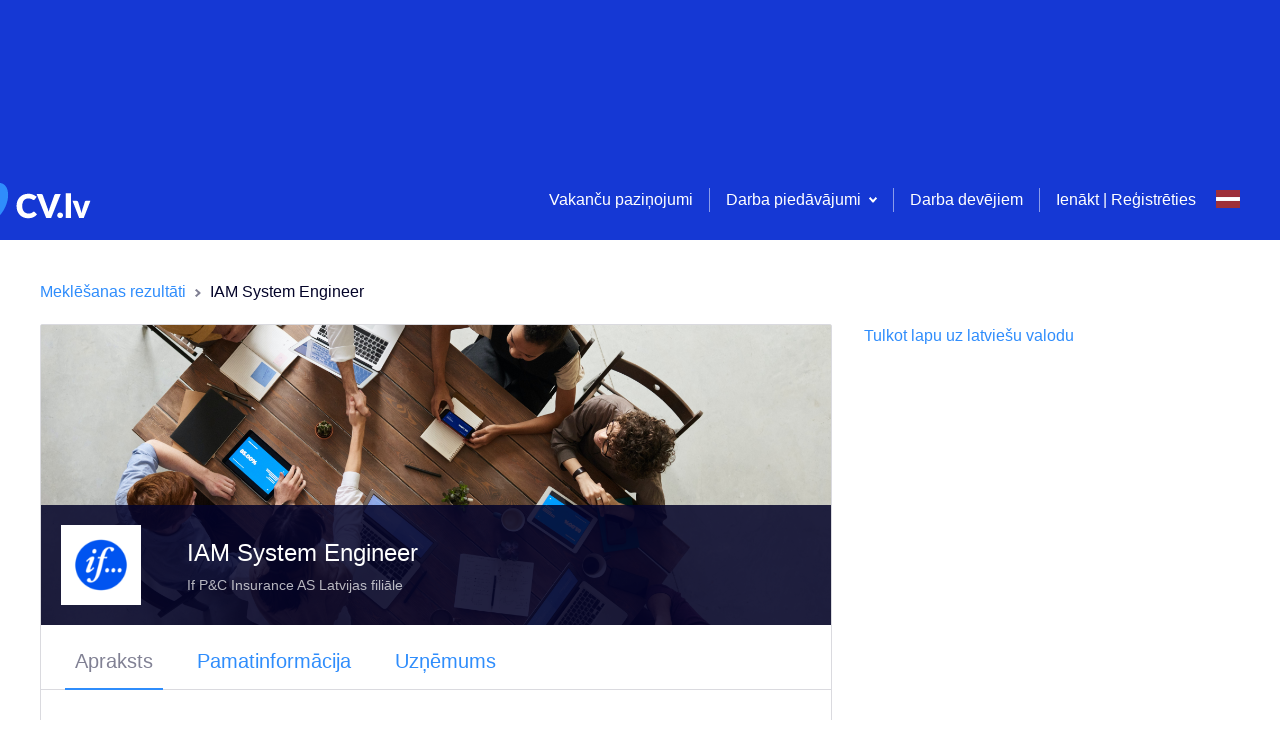

--- FILE ---
content_type: text/html; charset=utf-8
request_url: https://cv.lv/lv/vacancy/936066/if-p-un-c-insurance-as-latvijas-filiale/iam-system-engineer
body_size: 224073
content:
<!DOCTYPE html><html lang="lv"><head><meta charSet="utf-8"/><script class="jsx-3800092805">DOMAIN = 'LV'</script><script class="jsx-3800092805">ENVIRONMENT = 'live'</script><link rel="icon" type="image/x-icon" href="/static/favicon.ico" class="jsx-3800092805"/><link rel="apple-touch-icon" sizes="180x180" href="/static/apple-touch-icon.png" class="jsx-3800092805"/><link rel="icon" sizes="96x96" href="/static/android-chrome-96x96.png" class="jsx-3800092805"/><link rel="icon" type="image/png" href="/static/favicon-32x32.png" sizes="32x32" class="jsx-3800092805"/><link rel="icon" type="image/png" href="/static/favicon-16x16.png" sizes="16x16" class="jsx-3800092805"/><link rel="mask-icon" href="/static/safari-pinned-tab.svg" color="#5bbad5" class="jsx-3800092805"/><meta name="msapplication-TileColor" content="#da532c" class="jsx-3800092805"/><meta name="msapplication-TileImage" content="/static/mstile-150x150.png" class="jsx-3800092805"/><meta name="viewport" content="width=device-width, initial-scale=1" class="jsx-3800092805"/><meta name="theme-color" content="white" class="jsx-3800092805"/><script>(function(w,d,s,l,i){w[l]=w[l]||[];w[l].push(
{'gtm.start': new Date().getTime(),event:'gtm.js'}
);var f=d.getElementsByTagName(s)[0],
j=d.createElement(s),dl=l!='dataLayer'?'&l='+l:'';j.async=true;j.src=
'https://www.googletagmanager.com/gtm.js?id='+i+dl;f.parentNode.insertBefore(j,f);
})(window,document,'script','dataLayer','GTM-KWLCMVF');</script><title class="jsx-3800092805">Vakance - IAM System Engineer, If P&amp;C Insurance AS Latvijas filiāle | CV-Online</title><script type="text/plain" data-cookiecategory="analytics">
          (function(h,o,t,j,a,r){
         h.hj=h.hj||function(){(h.hj.q=h.hj.q||[]).push(arguments)};
         h._hjSettings={hjid:1182318,hjsv:6};
         a=o.getElementsByTagName('head')[0];
         r=o.createElement('script');r.async=1;
         r.src=t+h._hjSettings.hjid+j+h._hjSettings.hjsv;
         a.appendChild(r);
     })(window,document,'https://static.hotjar.com/c/hotjar-','.js?sv=');</script><script type="text/plain" data-cookiecategory="analytics">(function(){
          var l=document.createElement("script");l.type="text/javascript";l.async=true;
          l.src='https://ct.leady.com/whu9TetGieshdVP0/L.js';
          var s=document.getElementsByTagName("script")[0];s.parentNode.insertBefore(l,s);
        })();</script><script type="text/plain" data-cookiecategory="functionality" class="jsx-3800092805">
              (function () {
                var w = window;
                var ic = w.Intercom;
                if (typeof ic === "function") {
                  ic('reattach_activator');
                  ic('update', w.intercomSettings);
                } else {
                  var d = document;
                  var i = function () {
                      i.c(arguments);
                    }
                  ;i.q = [];
                  i.c = function (args) {
                    i.q.push(args);
                  };
                  w.Intercom = i;
                  var l = function () {
                    var s = d.createElement('script');
                    s.type = 'text/javascript';
                    s.async = true;
                    s.src = 'https://widget.intercom.io/widget/m4my10wr';
                    var x = d.getElementsByTagName('script')[0];
                    x.parentNode.insertBefore(s, x);
                  };
                  if (document.readyState === 'complete') {
                    l();
                  } else if (w.attachEvent) {
                    w.attachEvent('onload', l);
                  } else {
                    w.addEventListener('load', l, false);
                  }
                }
              })();</script><meta name="description" content="Mūsu klients If P&amp;C Insurance AS Latvijas filiāle meklē speciālistu savai vakancei IAM System Engineer ar darba vietu -" class="jsx-270292618"/><meta name="robots" content="noindex" class="jsx-270292618"/><meta property="og:url" content="https://cv.lv/lv/vacancy/936066/if-p-un-c-insurance-as-latvijas-filiale/iam-system-engineer" class="jsx-270292618"/><meta property="og:image" content="https://www.cv.lv/static/logo_social_small_lv.jpg" class="jsx-270292618"/><meta property="og:title" content="Vakance - IAM System Engineer, If P&amp;C Insurance AS Latvijas filiāle | CV-Online" class="jsx-270292618"/><meta property="og:description" content="Mūsu klients If P&amp;C Insurance AS Latvijas filiāle meklē speciālistu savai vakancei IAM System Engineer ar darba vietu -" class="jsx-270292618"/><script type="application/ld+json" class="jsx-270292618">{&quot;@context&quot;:&quot;https://schema.org/&quot;,&quot;@type&quot;:&quot;JobPosting&quot;,&quot;title&quot;:&quot;IAM System Engineer&quot;,&quot;description&quot;:&quot;&quot;,&quot;identifier&quot;:{&quot;@type&quot;:&quot;PropertyValue&quot;,&quot;name&quot;:&quot;If P&amp;C Insurance AS Latvijas filiāle&quot;,&quot;value&quot;:936066},&quot;datePosted&quot;:&quot;2023-01-03&quot;,&quot;validThrough&quot;:&quot;2023-02-03&quot;,&quot;employmentType&quot;:[&quot;FULL_TIME&quot;],&quot;hiringOrganization&quot;:{&quot;@type&quot;:&quot;Organization&quot;,&quot;name&quot;:&quot;If P&amp;C Insurance AS Latvijas filiāle&quot;,&quot;sameAs&quot;:&quot;https://www.if.lv/par-if/darbs-if/vakances/iam-system-engineer&quot;,&quot;logo&quot;:&quot;https://www.cv.lv/api/v1/files-service/1331281a-946d-46e7-9003-bb72e11d3453&quot;},&quot;jobLocation&quot;:{&quot;@type&quot;:&quot;Place&quot;,&quot;address&quot;:{&quot;@type&quot;:&quot;PostalAddress&quot;,&quot;streetAddress&quot;:&quot;Republikas laukums 2A, Rīga&quot;}},&quot;directApply&quot;:true,&quot;baseSalary&quot;:{&quot;@type&quot;:&quot;MonetaryAmount&quot;,&quot;currency&quot;:&quot;EUR&quot;,&quot;value&quot;:{&quot;@type&quot;:&quot;QuantitativeValue&quot;,&quot;unitText&quot;:&quot;MONTHLY&quot;,&quot;minValue&quot;:2800,&quot;maxValue&quot;:4500}}}</script><link rel="alternate" href="https://cv.lv/en/vacancy/936066/if-p-un-c-insurance-as-latvijas-filiale/iam-system-engineer" hrefLang="en" class="jsx-270292618"/><link rel="alternate" href="https://cv.lv/ru/vacancy/936066/if-p-un-c-insurance-as-latvijas-filiale/iam-system-engineer" hrefLang="ru" class="jsx-270292618"/><link rel="alternate" href="https://cv.lv/lv/vacancy/936066/if-p-un-c-insurance-as-latvijas-filiale/iam-system-engineer" hrefLang="lv" class="jsx-270292618"/><meta name="next-head-count" content="28"/><script>DOMAIN = 'LV'</script><script>ENVIRONMENT = 'live'</script><link rel="icon" type="image/x-icon" href="/static/favicon.ico"/><link rel="apple-touch-icon" sizes="180x180" href="/static/apple-touch-icon.png"/><link rel="icon" sizes="96x96" href="/static/android-chrome-96x96.png"/><link rel="icon" type="image/png" href="/static/favicon-32x32.png" sizes="32x32"/><link rel="icon" type="image/png" href="/static/favicon-16x16.png" sizes="16x16"/><link rel="mask-icon" href="/static/safari-pinned-tab.svg" color="#5bbad5"/><meta name="msapplication-TileColor" content="#da532c"/><meta name="msapplication-TileImage" content="/static/mstile-150x150.png"/><meta name="theme-color" content="#ffffff"/><link rel="preload" href="/_next/static/css/a59b9771c4b54ddf.css" as="style"/><link rel="stylesheet" href="/_next/static/css/a59b9771c4b54ddf.css" data-n-g=""/><link rel="preload" href="/_next/static/css/7747a775ff733311.css" as="style"/><link rel="stylesheet" href="/_next/static/css/7747a775ff733311.css" data-n-p=""/><noscript data-n-css=""></noscript><script defer="" nomodule="" src="/_next/static/chunks/polyfills-c67a75d1b6f99dc8.js"></script><script src="/_next/static/chunks/webpack-7507b233bf4bf60d.js" defer=""></script><script src="/_next/static/chunks/framework-79bce4a3a540b080.js" defer=""></script><script src="/_next/static/chunks/main-7ac5afc19415ab47.js" defer=""></script><script src="/_next/static/chunks/pages/_app-347b16a9bebaec55.js" defer=""></script><script src="/_next/static/chunks/3157-098fb87426579677.js" defer=""></script><script src="/_next/static/chunks/129-c1886ad4eec23347.js" defer=""></script><script src="/_next/static/chunks/9723-9f0a8d80e1cee2c3.js" defer=""></script><script src="/_next/static/chunks/3242-073ef782d755d90c.js" defer=""></script><script src="/_next/static/chunks/1640-a462624f2de5d826.js" defer=""></script><script src="/_next/static/chunks/9719-00b80d1766fe8dad.js" defer=""></script><script src="/_next/static/chunks/9298-d5b1972b02f0246c.js" defer=""></script><script src="/_next/static/chunks/9883-b950c130cbf33ef4.js" defer=""></script><script src="/_next/static/chunks/7809-8ad87c5e13bf7652.js" defer=""></script><script src="/_next/static/chunks/4847-00b5c9edb680fb70.js" defer=""></script><script src="/_next/static/chunks/8075-d000a42db8e32c5b.js" defer=""></script><script src="/_next/static/chunks/7759-5ac66db708827156.js" defer=""></script><script src="/_next/static/chunks/3914-c6351a66df6500f3.js" defer=""></script><script src="/_next/static/chunks/8548-7dc499e7ac906bbb.js" defer=""></script><script src="/_next/static/chunks/6104-a320e4bdaf900bea.js" defer=""></script><script src="/_next/static/chunks/9621-20ff4518b2036576.js" defer=""></script><script src="/_next/static/chunks/5466-67ed5eb300a0a05a.js" defer=""></script><script src="/_next/static/chunks/pages/vacancy/%5B...params%5D-1177cf895f1cbee7.js" defer=""></script><script src="/_next/static/WUlCShL71j1nJXzqI8wG7/_buildManifest.js" defer=""></script><script src="/_next/static/WUlCShL71j1nJXzqI8wG7/_ssgManifest.js" defer=""></script><style id="__jsx-3767641529">.toast-container.jsx-3767641529{position:fixed;top:24px;right:24px;max-width:-webkit-fit-content;max-width:-moz-fit-content;max-width:fit-content;z-index:5000;}@media screen and (max-width:700px){.toast-container.jsx-3767641529{max-width:unset;right:unset;padding:0 24px;}}</style><style id="__jsx-4036078161">.container.jsx-4036078161{display:block;margin:0 auto;padding:0 16px;max-width:1232px;}@media screen and (max-width:700px){.container.jsx-4036078161{max-width:100%;}.container--no-mobile-padding.jsx-4036078161{padding:0 !important;}}</style><style id="__jsx-1642493701">.top-banners.jsx-1642493701{font-size:0;display:block;left:0;top:0;right:0;background:#1538D4;padding:0;z-index:500;min-height:160px;}.top-banners__banner.jsx-1642493701{text-align:center;width:100%;white-space:nowrap;}.top-banners__banner.jsx-1642493701 img.jsx-1642493701{object-fit:cover;max-width:100%;max-height:100%;}@media screen and (max-width:700px){.top-banners.jsx-1642493701{min-height:74px;}}</style><style id="__jsx-2746763428">.loader.jsx-2746763428{height:4px;top:0;width:100%;background:#2F8DFC;overflow:hidden;position:-webkit-sticky;position:sticky;z-index:201;}.loader__bar.jsx-2746763428{background:rgba(255,255,255,0.3);}.loader__bar.jsx-2746763428:before{content:"";position:absolute;background-color:inherit;top:0;height:4px;left:0;bottom:0;will-change:left,right;-webkit-animation:indeterminate 2.1s cubic-bezier(0.65,0.815,0.735,0.395) infinite;-webkit-animation:indeterminate-jsx-2746763428 2.1s cubic-bezier(0.65,0.815,0.735,0.395) infinite;animation:indeterminate-jsx-2746763428 2.1s cubic-bezier(0.65,0.815,0.735,0.395) infinite;}@-webkit-keyframes indeterminate{0%.jsx-2746763428{left:-35%;right:100%;}60%.jsx-2746763428{left:100%;right:-90%;}100%.jsx-2746763428{left:100%;right:-90%;}}@-webkit-keyframes indeterminate-jsx-2746763428{0%{left:-35%;right:100%;}60%{left:100%;right:-90%;}100%{left:100%;right:-90%;}}@keyframes indeterminate-jsx-2746763428{0%{left:-35%;right:100%;}60%{left:100%;right:-90%;}100%{left:100%;right:-90%;}}</style><style id="__jsx-364453650">.page-header__menu.jsx-364453650{float:right;display:-webkit-box;display:-webkit-flex;display:-ms-flexbox;display:flex;-webkit-align-items:center;-webkit-box-align:center;-ms-flex-align:center;align-items:center;height:80px;}.page-header__menu-links.jsx-364453650{display:-webkit-box;display:-webkit-flex;display:-ms-flexbox;display:flex;-webkit-align-items:center;-webkit-box-align:center;-ms-flex-align:center;align-items:center;}.page-header__menu-actions.jsx-364453650{padding:16px 24px;display:-webkit-box;display:-webkit-flex;display:-ms-flexbox;display:flex;-webkit-box-pack:justify;-webkit-justify-content:space-between;-ms-flex-pack:justify;justify-content:space-between;}.page-header__menu-item.jsx-364453650,.page-header__menu-item.jsx-364453650 a.jsx-364453650{color:#fff;}.page-header__menu-item.jsx-364453650:hover,.page-header__menu-item.jsx-364453650:focus{color:#06CDA0;}.page-header__menu-item.jsx-364453650:active{color:#1538D4;}.page-header__menu-item--highlight.jsx-364453650{color:gold !important;font-weight:bold;}.page-header__menu-divider.jsx-364453650{display:inline-block;height:24px;width:20px;}.page-header__menu-divider--pipe.jsx-364453650{width:1px;margin:0 16px;border-right:1px solid rgba(255,255,255,0.5);}.menu-item-icon.jsx-364453650{width:auto !important;display:-webkit-box;display:-webkit-flex;display:-ms-flexbox;display:flex;-webkit-flex-direction:column;-ms-flex-direction:column;flex-direction:column;-webkit-box-pack:center;-webkit-justify-content:center;-ms-flex-pack:center;justify-content:center;}.user-menu.jsx-364453650{padding:0 24px;}@media screen and (min-width:1220px){.page-header__menu-actions.jsx-364453650{display:none;}}@media screen and (max-width:1220px){.page-header__menu.jsx-364453650{background:#fff;width:calc(100vw - 72px);height:100vh;height:100dvh;position:fixed;top:0;right:-100%;-webkit-flex-direction:column;-ms-flex-direction:column;flex-direction:column;z-index:1;-webkit-transition:right .5s;transition:right .5s;}.page-header__menu-header.jsx-364453650{padding:0 24px;font-weight:bold;min-height:40px;line-height:40px;margin-bottom:8px;}.mobile-menu-backdrop.jsx-364453650{width:100vw;height:100vh;margin:0;top:0;left:0;position:fixed;background:#04042980;}body:has(.page-header__menu--open){overflow:hidden !important;}.page-header__menu-item.jsx-364453650{color:inherit;width:100%;padding:0 24px;display:-webkit-box !important;display:-webkit-flex !important;display:-ms-flexbox !important;display:flex !important;-webkit-align-items:center;-webkit-box-align:center;-ms-flex-align:center;align-items:center;gap:8px;}.page-header__menu-item.jsx-364453650:has(.accordion-select__btn) .menu-item-icon.jsx-364453650{padding-top:12px;-webkit-align-self:flex-start;-ms-flex-item-align:start;align-self:flex-start;}.page-header__menu-item.jsx-364453650:not(:has(.page-header__menu-item)){padding:0 24px;min-height:24px;line-height:24px;padding-top:12px;padding-bottom:12px;}.page-header__menu-item.jsx-364453650 .page-header__menu-item.jsx-364453650,.user-menu.jsx-364453650 .page-header__menu-item.jsx-364453650,.user-menu.jsx-364453650 .page-header__menu-item.jsx-364453650 button.jsx-364453650{padding:12px 0;min-height:24px;line-height:24px;-webkit-align-items:start;-webkit-box-align:start;-ms-flex-align:start;align-items:start;}.page-header__menu-item.jsx-364453650 a.jsx-364453650{color:inherit;}.page-header__menu-item.jsx-364453650:has(.login-logout){margin-bottom:24px;}.page-header__menu-item.jsx-364453650:has(button){display:block;}.page-header__menu-item.jsx-364453650:hover{color:inherit;}.page-header__menu.jsx-364453650 div.jsx-364453650{width:100%;-webkit-align-items:start;-webkit-box-align:start;-ms-flex-align:start;align-items:start;}.page-header__menu--open.jsx-364453650{right:0;overflow-y:auto;}.page-header__menu-trigger.jsx-364453650{margin:16px;float:right;}.page-header__menu-links.jsx-364453650{display:block;width:100%;-webkit-align-items:flex-start;-webkit-box-align:flex-start;-ms-flex-align:flex-start;align-items:flex-start;}.page-header__menu-links--underlined.jsx-364453650{border-bottom:1px solid rgba(255,255,255,.2);}.page-header__menu-divider.jsx-364453650{display:none;}.login-logout.jsx-364453650{color:#2F8DFC !important;}.login-logout.jsx-364453650:hover{color:#2F8DFC !important;}.page-header__menu-item.jsx-364453650:has(.login-logout){margin-top:10px;}.page-header__menu-actions.jsx-364453650{-webkit-align-items:start;-webkit-box-align:start;-ms-flex-align:start;align-items:start;padding-bottom:24px;}}</style><style id="__jsx-976540746">.select.jsx-976540746{position:relative;display:-webkit-box;display:-webkit-flex;display:-ms-flexbox;display:flex;max-width:240px;}.select--small.jsx-976540746{width:1px;}.select__btn.jsx-976540746{display:-webkit-box;display:-webkit-flex;display:-ms-flexbox;display:flex;-webkit-align-items:center;-webkit-box-align:center;-ms-flex-align:center;align-items:center;background:none;border:none;outline:none;box-shadow:none;-webkit-appearance:none;-moz-appearance:none;appearance:none;font-size:16px;padding:0;cursor:pointer;}.select__btn.jsx-976540746,.select__btn.jsx-976540746 path{color:#2F8DFC;fill:#2F8DFC;}.select__btn.jsx-976540746:hover,.select__btn.jsx-976540746:hover path,.select__btn.jsx-976540746:focus,.select__btn.jsx-976540746:focus path{color:#14E6AD;fill:#14E6AD;}.select__btn.jsx-976540746:active,.select__btn.jsx-976540746:active path{color:#1538D4;fill:#1538D4;}.select__btn--light.jsx-976540746,.select__btn--light.jsx-976540746 path{fill:#ffffff !important;color:#ffffff !important;}.select__btn-label.jsx-976540746{margin-right:8px;display:block;}.select_btn-arrow.jsx-976540746{display:block;}.select__dropdown.jsx-976540746{display:block;position:absolute;min-width:180px;top:0;right:0;background:#ffffff;box-shadow:0 2px 10px 0 rgba(4,4,41,0.15);border-radius:2px;font-size:14px;overflow:hidden;z-index:200;}.select__dropdown--menu.jsx-976540746{top:2em;right:auto;color:#040429;}.select__dropdown--up.select__dropdown--menu.jsx-976540746{top:auto;bottom:2em;}.select__dropdown--disabled.jsx-976540746{pointer-events:none;}.select__dropdown--up.jsx-976540746{bottom:0;top:auto;}.select__dropdown--down.jsx-976540746{top:75px;bottom:auto;}.select__label.jsx-976540746,.select__item-label.jsx-976540746{display:block;padding:12px;color:#818194;cursor:pointer;pointer-events:none;}.select__list.jsx-976540746{display:block;list-style:none;margin:0;padding:0;max-height:80vh;overflow-y:auto;}.select__item.jsx-976540746{display:block;}.select__item--accent.jsx-976540746{border-top:1px solid #DADADF;color:#EC2359;}.select__item-divider.jsx-976540746{margin:0 0 4px 0;}.select__item-content.jsx-976540746{display:-webkit-box;display:-webkit-flex;display:-ms-flexbox;display:flex;width:100%;-webkit-align-items:center;-webkit-box-align:center;-ms-flex-align:center;align-items:center;-webkit-box-pack:justify;-webkit-justify-content:space-between;-ms-flex-pack:justify;justify-content:space-between;padding:12px;background:#ffffff;border:none;outline:none;cursor:pointer;font-size:14px;line-height:1.5;color:inherit;text-align:left;}.select__item-content--selected.jsx-976540746,.select__item-content.jsx-976540746:hover{background-color:rgba(47, 141, 252, 0.08);}.select__item-content--active.jsx-976540746{background-color:rgb(47,141,252, 0.2);}.select__item-content--disabled.jsx-976540746{color:#B3B3BE;cursor:unset;}.select__item-content.jsx-976540746 svg{margin-right:0;margin-left:auto;}@media screen and (max-width:700px){.select.jsx-976540746{position:inherit;}.select--menu-icon.jsx-976540746{width:1px;height:19px;}.select--narrow.jsx-976540746{position:relative;}.select__dropdown.jsx-976540746{width:100%;}.select__dropdown--footer.jsx-976540746{width:50%;margin-right:130px;margin-bottom:70px;}.select__dropdown--small.jsx-976540746{position:relative;width:-webkit-fit-content;width:-moz-fit-content;width:fit-content;-webkit-transform:translate(-90%,-50%);-ms-transform:translate(-90%,-50%);transform:translate(-90%,-50%);z-index:100;}.select__dropdown--up.select__dropdown--small.jsx-976540746{-webkit-transform:translate(-10%,-50%);-ms-transform:translate(-10%,-50%);transform:translate(-10%,-50%);}.select__dropdown--menu-icon.jsx-976540746{top:90px;width:-webkit-fit-content;width:-moz-fit-content;width:fit-content;-webkit-transform:translate(-10%,0);-ms-transform:translate(-10%,0);transform:translate(-10%,0);}}</style><style id="__jsx-3026797447">.accordion-select.jsx-3026797447{padding:16px 0;display:block;}.accordion-select__btn.jsx-3026797447{width:100%;display:-webkit-box;display:-webkit-flex;display:-ms-flexbox;display:flex;-webkit-flex:0 0 100%;-ms-flex:0 0 100%;flex:0 0 100%;-webkit-align-items:center;-webkit-box-align:center;-ms-flex-align:center;align-items:center;-webkit-box-pack:justify;-webkit-justify-content:space-between;-ms-flex-pack:justify;justify-content:space-between;background:none;border:none;outline:none;box-shadow:none;-webkit-appearance:none;-moz-appearance:none;appearance:none;font-size:16px;cursor:pointer;padding:0;min-height:24px;line-height:24px;padding:12px 0;height:auto;}.accordion-select__btn.jsx-3026797447:has(.is-bold){min-height:40px;}.accordion-select__btn--always-open.jsx-3026797447{cursor:default;-webkit-mouse-events:none;-moz-mouse-events:none;-ms-mouse-events:none;mouse-events:none;}.accordion-select__btn.jsx-3026797447,.accordion-select__btn.jsx-3026797447 path{color:#fff;fill:#fff;}.accordion-select__btn-label.jsx-3026797447{margin-right:8px;font-size:20px;display:block;text-align:left;}.accordion-select__btn-arrow.jsx-3026797447{display:block;margin-right:8px;}.accordion-select__dropdown.jsx-3026797447{display:block;min-width:180px;top:0;right:0;overflow:hidden;}.accordion-select__list.jsx-3026797447{display:block;list-style:none;margin:0;padding:8px 0 0 0;}.accordion-select.jsx-3026797447:not(:has(.is-bold)) .accordion-select__list.jsx-3026797447{padding:0;}.accordion-select__item.jsx-3026797447{display:block;border-top:1px solid rgba(255,255,255,0.15);}.accordion-select__button.jsx-3026797447{padding:0;border-top:none;}.accordion-select__item.jsx-3026797447:first-of-type{border-top:0;}.accordion-select__item-link.jsx-3026797447{color:#fff;font-size:16px;padding:0;border:none;background:transparent;line-height:24px;}.accordion-select__item-link--disabled.jsx-3026797447{color:#B3B3BE;cursor:unset;}.accordion-select__item-button.jsx-3026797447{color:#fff;font-size:14px;border:1px solid #fff;padding:8px 24px;margin:16px 0;background:transparent;}@media screen and (max-width:1220px){.accordion-select__btn.jsx-3026797447,.accordion-select__btn.jsx-3026797447 path,.accordion-select__item-link.jsx-3026797447{color:inherit;fill:#B3B3BE;}.accordion-select.jsx-3026797447{padding:0;}.accordion-select__btn-label.jsx-3026797447{font-size:16px;}.accordion-select__btn-label.is-bold.jsx-3026797447{font-weight:bold;}.accordion-select.jsx-3026797447 .button-plain.jsx-3026797447{color:#B3B3BE;}.accordion-select.jsx-3026797447 li.jsx-3026797447:last-child{padding-bottom:0;}}</style><style id="__jsx-824270576">.btn.jsx-824270576{display:-webkit-box;display:-webkit-flex;display:-ms-flexbox;display:flex;-webkit-box-pack:center;-webkit-justify-content:center;-ms-flex-pack:center;justify-content:center;-webkit-align-items:center;-webkit-box-align:center;-ms-flex-align:center;align-items:center;position:relative;font-size:16px;font-weight:bold;line-height:1.4;text-align:center;background:#06CDA0;color:white;padding:8px 16px;border-radius:2px;border:none;outline:none;box-shadow:none;overflow:hidden;cursor:pointer;}.btn.jsx-824270576::before{content:"";display:block;position:absolute;z-index:0;left:0;top:0;bottom:0;background:linear-gradient(45deg,#14E6AD,#14E6AD,#06CDA0,#06CDA0);-webkit-transform:translate(-75%,0);-ms-transform:translate(-75%,0);transform:translate(-75%,0);-webkit-transition:all 0.3s ease;transition:all 0.3s ease;}.btn.jsx-824270576:hover.jsx-824270576::before{-webkit-transform:translate(-50%,0);-ms-transform:translate(-50%,0);transform:translate(-50%,0);}.btn.jsx-824270576:active.jsx-824270576::before{-webkit-transform:translate(-25%,0);-ms-transform:translate(-25%,0);transform:translate(-25%,0);}.btn.jsx-824270576>*{position:relative;z-index:2;}.btn--type-positive.jsx-824270576{background:rgba(6, 205, 160, 0.15);color:#06CDA0 !important;font-weight:normal;}.btn--type-positive.jsx-824270576::before{background:linear-gradient(45deg,#14E6AD,#14E6AD,rgba(6, 205, 160, 0.15),rgba(6, 205, 160, 0.15));}.btn--type-secondary.jsx-824270576{background:#ffffff;color:#2F8DFC !important;font-weight:normal;border:1px solid #DADADF;z-index:0;}.btn--type-secondary.jsx-824270576::before{background:linear-gradient(45deg,rgb(47,141,252, 0.2),#2F8DFC,transparent,transparent);opacity:0.2;}.btn--type-transparent.jsx-824270576{background:transparent;color:#ffffff !important;font-weight:normal;border:1px solid rgba(255,255,255,0.5);}.btn--type-transparent.jsx-824270576::before{background:linear-gradient(45deg,#fff,#fff,#fff,transparent,transparent);opacity:0.5;}.btn--type-negative.jsx-824270576{background:#ffffff;color:#EC2359 !important;font-weight:normal;border:1px solid #EC2359;}.btn--type-negative.jsx-824270576::before{background:linear-gradient(45deg,#EC2359,#EC2359,transparent,transparent);opacity:0.2;}.btn--type-disabled.jsx-824270576,.btn--type-disabled.jsx-824270576:hover,.btn--type-disabled.jsx-824270576:active{background:#f2f2f4;color:#B3B3BE;cursor:unset;font-weight:normal;}.btn--type-disabled.jsx-824270576::before,.btn--type-disabled.jsx-824270576:hover.jsx-824270576::before,.btn--type-disabled.jsx-824270576:active.jsx-824270576::before{background:linear-gradient(45deg,#EC2359,#EC2359,transparent,transparent);opacity:0.2;}.btn--width-full.jsx-824270576{width:100%;}.btn--narrow.jsx-824270576{padding:4px 40px;white-space:nowrap;}.btn--wide.jsx-824270576{width:140px;}.btn--size-large.jsx-824270576{padding:16px;}.btn--state-loading.jsx-824270576{pointer-events:none;opacity:0.6;}.btn--file.jsx-824270576 input[type=file]{position:absolute;left:0;top:0;right:0;font-size:200px;opacity:0;z-index:5;}.btn--logo.jsx-824270576{background:#ffffff;border:1px solid #DADADF;z-index:0;padding-left:10%;}.btn--logo.jsx-824270576::before{background:linear-gradient(45deg,#2F8DFC,#2F8DFC,transparent,transparent);opacity:0.2;}.btn__loader.jsx-824270576{float:right;position:absolute;right:12px;}@media (max-width:425px){.btn--wide.jsx-824270576{width:auto;}}</style><style id="__jsx-2763774775">.btn-plain.jsx-2763774775{display:inline-block;border:none;outline:none;box-shadow:none;background:none;padding:0;font:unset;}.btn-plain--standard.jsx-2763774775{color:#2F8DFC;cursor:pointer;font-size:16px;line-height:16px;}.btn-plain--secondary.jsx-2763774775{color:white;}.btn-plain--standard.jsx-2763774775:hover,.btn-plain--standard.jsx-2763774775:active,.btn-plain--standard.btn-plain--loading.jsx-2763774775,.btn-plain--secondary.jsx-2763774775:hover{color:#14E6AD;}.btn-plain--disabled.jsx-2763774775,.btn-plain--disabled.jsx-2763774775:hover,.btn-plain--disabled.jsx-2763774775:active{color:#B3B3BE;cursor:unset;}.btn-plain__loader.jsx-2763774775{margin-left:16px;}.btn-plain--full-width.jsx-2763774775{width:100%;}.btn-plain--lg.jsx-2763774775{font-size:20px;}.btn-plain--h2.jsx-2763774775{font-size:24px;}.btn-plain--align-left.jsx-2763774775{text-align:left;}.btn-plain--negative.jsx-2763774775,.btn-plain--negative.jsx-2763774775:hover,.btn-plain--negative.jsx-2763774775:active{color:#EC2359;cursor:pointer;font-size:16px;}</style><style id="__jsx-2322966276">.language-select.jsx-2322966276{display:inline-block;position:relative;z-index:1000;}.language-select__btn.jsx-2322966276{display:block;background:none;border:none;outline:none;box-shadow:none;-webkit-appearance:none;-moz-appearance:none;appearance:none;width:24px;height:40px;padding:0;cursor:pointer;}.language-select__btn--no-height.jsx-2322966276{height:inherit;padding-top:3.1px;}.language-select__btn--wide.jsx-2322966276{width:40px;height:initial;}.language-select__btn-arrow.jsx-2322966276{margin-left:8px;padding-bottom:4px;}.language-select__btn-arrow.jsx-2322966276 svg{fill:white !important;}.language-select__dropdown.jsx-2322966276{display:block;position:absolute;min-width:180px;top:8px;right:0;background:#ffffff;box-shadow:0 2px 10px 0 rgba(4,4,41,0.15);border-radius:2px;font-size:14px;overflow:hidden;}.language-select__label.jsx-2322966276{display:block;padding:10px 16px 9px;color:#818194;}.language-select__list.jsx-2322966276{display:block;list-style:none;margin:0;padding:0;}.language-select__item.jsx-2322966276{display:block;}.language-select__button.jsx-2322966276{display:-webkit-box;display:-webkit-flex;display:-ms-flexbox;display:flex;width:100%;-webkit-align-items:center;-webkit-box-align:center;-ms-flex-align:center;align-items:center;padding:12px;background:#ffffff;border:none;outline:none;cursor:pointer;font-size:14px;line-height:1.5;}.language-select__button.jsx-2322966276:hover,.language-select__button--selected.jsx-2322966276{background-color:rgba(47, 141, 252, 0.08);}.language-select__button.jsx-2322966276 svg{margin:0 16px 0 0;}.language-select__button.jsx-2322966276 svg:nth-of-type(2){margin-right:0;margin-left:auto;}@media screen and (max-width:1220px){.language-select__dropdown.jsx-2322966276{left:0;}.language-select__dropdown--inverse.jsx-2322966276{left:auto;right:-8px;}}</style><style id="__jsx-1096026829">.authentication.jsx-1096026829{width:100%;text-align:center;outline:none;max-width:600px;overflow-y:auto;}.authentication-selector.jsx-1096026829{display:-webkit-box;display:-webkit-flex;display:-ms-flexbox;display:flex;-webkit-box-pack:space-evenly;-webkit-justify-content:space-evenly;-ms-flex-pack:space-evenly;justify-content:space-evenly;padding:24px 100px 0;margin-bottom:24px;border-bottom:1px solid #DADADF;}.authentication-selector__button.jsx-1096026829{width:100%;display:-webkit-box;display:-webkit-flex;display:-ms-flexbox;display:flex;-webkit-box-pack:center;-webkit-justify-content:center;-ms-flex-pack:center;justify-content:center;-webkit-align-items:center;-webkit-box-align:center;-ms-flex-align:center;align-items:center;min-height:50px;}.authentication-selector__button--selected.jsx-1096026829{border-bottom:2px solid #2F8DFC;}@media screen and (max-width:700px){.authentication.jsx-1096026829{overflow-y:auto;outline:none;max-width:100%;margin-top:0;width:100%;height:100%;min-height:1000px;}.authentication-selector.jsx-1096026829{margin-top:8px;padding:0;}}</style><style id="__jsx-332140769">.page-header.jsx-332140769{display:block;position:absolute;left:0;top:0;right:0;height:80px;background:#1538D4;padding:0;z-index:500;}.page-header__logo.jsx-332140769{display:-webkit-inline-box;display:-webkit-inline-flex;display:-ms-inline-flexbox;display:inline-flex;-webkit-align-items:center;-webkit-box-align:center;-ms-flex-align:center;align-items:center;height:80px;cursor:pointer;}.page-header__logo--xmas.jsx-332140769{margin-top:-16px;}.page-header__container.jsx-332140769{display:-webkit-box;display:-webkit-flex;display:-ms-flexbox;display:flex;-webkit-box-pack:justify;-webkit-justify-content:space-between;-ms-flex-pack:justify;justify-content:space-between;-webkit-align-items:end;-webkit-box-align:end;-ms-flex-align:end;align-items:end;margin:0 auto;padding:0 16px;max-width:1232px;}@media screen {.page-header__logo.jsx-332140769{display:inline-block;height:80px;margin-left:-80px;margin-top:15px;}}@media screen and (max-width:700px){.page-header.jsx-332140769{position:absolute;max-width:100%;height:56px;top:0;z-index:2000;}.page-header__logo.jsx-332140769{height:56px;}.page-header__menu.jsx-332140769{float:right;display:-webkit-box;display:-webkit-flex;display:-ms-flexbox;display:flex;-webkit-box-pack:justify;-webkit-justify-content:space-between;-ms-flex-pack:justify;justify-content:space-between;-webkit-align-items:center;-webkit-box-align:center;-ms-flex-align:center;align-items:center;height:56px;}.page-header__logo--xmas.jsx-332140769{margin-top:-8px;}}</style><style id="__jsx-957425931">.breadcrumbs.jsx-957425931{padding-bottom:20px;display:-webkit-box;display:-webkit-flex;display:-ms-flexbox;display:flex;}.breadcrumbs__link.jsx-957425931{cursor:pointer;}.breadcrumbs__divider.jsx-957425931{width:24px;text-align:center;}.breadcrumbs__current.jsx-957425931:first-letter{text-transform:capitalize;}@media screen and (max-width:700px){.breadcrumbs.jsx-957425931{-webkit-flex-direction:row-reverse;-ms-flex-direction:row-reverse;flex-direction:row-reverse;-webkit-box-pack:start;-webkit-justify-content:start;-ms-flex-pack:start;justify-content:start;-webkit-align-items:center;-webkit-box-align:center;-ms-flex-align:center;align-items:center;gap:4px;}.breadcrumbs__current.jsx-957425931{display:none;}.breadcrumbs__divider.jsx-957425931{-webkit-transform:rotate(180deg);-ms-transform:rotate(180deg);transform:rotate(180deg);line-height:0;}}</style><style id="__jsx-474450052">.vacancy-details__section.jsx-474450052{margin-top:16px;border-bottom:1px solid #DADADF;text-align:justify;padding-bottom:16px;}.vacancy-details__section-text.jsx-474450052{margin-top:16px;}.vacancy-details__section.jsx-474450052:first-child{padding-top:0;}.vacancy-details__section.jsx-474450052:last-child{border-bottom:0;padding-bottom:0;}.vacancy-details__section-list.jsx-474450052{padding:0 16px;}.vacancy-details__image.jsx-474450052{display:-webkit-box;display:-webkit-flex;display:-ms-flexbox;display:flex;-webkit-box-pack:center;-webkit-justify-content:center;-ms-flex-pack:center;justify-content:center;-webkit-align-items:center;-webkit-box-align:center;-ms-flex-align:center;align-items:center;}.vacancy-details__image.jsx-474450052 img.jsx-474450052{display:block;max-width:100%;object-fit:contain;}.vacancy-details__section.jsx-474450052 img:not([class]){display:block;max-width:100%;object-fit:contain;}</style><style id="__jsx-1832010541">.label.jsx-1832010541{display:inline-block;vertical-align:top;border:1px solid #DADADF;border-radius:4px;margin:0 8px 8px 0;padding:3px 16px;}.label--dark.jsx-1832010541{background:#040429;color:#fff;}.label-icon.jsx-1832010541{display:-webkit-box;display:-webkit-flex;display:-ms-flexbox;display:flex;-webkit-align-items:center;-webkit-box-align:center;-ms-flex-align:center;align-items:center;-webkit-box-pack:justify;-webkit-justify-content:space-between;-ms-flex-pack:justify;justify-content:space-between;}@media print{.label.jsx-1832010541{padding:0;border:none !important;margin:0;}.label.jsx-1832010541::after{content:", ";white-space:pre;}.label.jsx-1832010541:last-child.jsx-1832010541::after{content:"";}}</style><style id="__jsx-3235828561">.vacancy-highlights__salary.jsx-3235828561{line-height:1.5;padding-bottom:24px;vertical-align:middle;}.vacancy-highlights__salary-icon.jsx-3235828561{margin-right:8px;}.vacancy-highlights__salary-title.jsx-3235828561{-webkit-box-pack:justify;-webkit-justify-content:space-between;-ms-flex-pack:justify;justify-content:space-between;display:-webkit-box;display:-webkit-flex;display:-ms-flexbox;display:flex;font-size:32px;}.vacancy-highlights__salary-amount.jsx-3235828561{margin-left:auto;}.vacancy-highlights__salary-text.jsx-3235828561{padding:8px 0;display:-webkit-inline-box;display:-webkit-inline-flex;display:-ms-inline-flexbox;display:inline-flex;-webkit-align-items:center;-webkit-box-align:center;-ms-flex-align:center;align-items:center;height:32px;}.vacancy-highlights__section.jsx-3235828561{border-top:1px solid #DADADF;padding:24px 0;-webkit-box-pack:justify;-webkit-justify-content:space-between;-ms-flex-pack:justify;justify-content:space-between;display:-webkit-box;display:-webkit-flex;display:-ms-flexbox;display:flex;}.vacancy-highlights__section-list.jsx-3235828561{list-style:none;padding:0;}.vacancy-highlights__section-column.jsx-3235828561{-webkit-flex:50%;-ms-flex:50%;flex:50%;}.vacancy-highlights__remote-badge.jsx-3235828561{display:-webkit-box;display:-webkit-flex;display:-ms-flexbox;display:flex;-webkit-align-items:center;-webkit-box-align:center;-ms-flex-align:center;align-items:center;gap:8px;position:relative;}.vacancy-highlights__badge.jsx-3235828561{display:inline-block;padding:4px 12px;background-color:#DADADF;border-radius:4px;font-size:14px;font-weight:500;}.vacancy-highlights__info-button-wrapper.jsx-3235828561{position:relative;display:-webkit-inline-box;display:-webkit-inline-flex;display:-ms-inline-flexbox;display:inline-flex;-webkit-align-items:center;-webkit-box-align:center;-ms-flex-align:center;align-items:center;}.vacancy-highlights__info-button-wrapper.jsx-3235828561 .btn-plain{padding:0;width:16px;height:16px;}.vacancy-highlights__info-button-wrapper.jsx-3235828561 svg{width:16px;height:16px;}.vacancy-highlights__info-button-wrapper.jsx-3235828561 svg path{fill:#818194 !important;}.vacancy-highlights__info-button-wrapper.jsx-3235828561 .btn-plain:hover{opacity:0.7;}.vacancy-highlights__info-bubble.jsx-3235828561{position:absolute;left:0;top:100%;margin-top:8px;background-color:#fff;color:#040429;padding:16px;border:1px solid #DADADF;border-radius:4px;font-size:14px;line-height:1.5;max-width:280px;min-width:200px;z-index:10;box-shadow:0 2px 8px rgba(0,0,0,0.1);white-space:normal;display:block;font-weight:normal;text-align:left;}.vacancy-highlights__info-bubble.jsx-3235828561::before{content:'';position:absolute;bottom:100%;left:16px;border:6px solid transparent;border-bottom-color:#fff;}.vacancy-highlights__info-bubble.jsx-3235828561::after{content:'';position:absolute;bottom:100%;left:17px;border:5px solid transparent;border-bottom-color:#DADADF;margin-bottom:1px;}.vacancy-highlights__info-bubble.jsx-3235828561 *{color:inherit;font-size:inherit;line-height:inherit;font-weight:inherit;}@media screen and (max-width:700px){.vacancy-highlights__salary.jsx-3235828561{padding:8px 0;}.vacancy-highlights__salary-title.jsx-3235828561{font-size:20px;}.vacancy-highlights__salary-text.jsx-3235828561{margin:16px 0 24px;}.vacancy-highlights__section.jsx-3235828561{-webkit-flex-direction:column;-ms-flex-direction:column;flex-direction:column;padding:16px 0;}.vacancy-highlights__section-column.jsx-3235828561{margin:8px 0;}.vacancy-highlights__section-list.jsx-3235828561{margin:8px 0;}}</style><style id="__jsx-740246525">.vacancy-employer-video.jsx-740246525{position:relative;width:100%;height:0;padding-bottom:56.25%;}.vacancy-employer-video__frame.jsx-740246525{position:absolute;top:0;left:0;width:100%;height:100%;}.vacancy-employer-gallery.jsx-740246525{display:-webkit-box;display:-webkit-flex;display:-ms-flexbox;display:flex;-webkit-flex-wrap:wrap;-ms-flex-wrap:wrap;flex-wrap:wrap;-webkit-box-pack:justify;-webkit-justify-content:space-between;-ms-flex-pack:justify;justify-content:space-between;}.vacancy-employer-gallery.jsx-740246525 img.jsx-740246525{cursor:pointer;-webkit-flex:1;-ms-flex:1;flex:1;max-height:180px;width:auto;max-width:100%;margin:4px;object-fit:cover;object-position:center;}.vacancy-employer-gallery__container.jsx-740246525{display:-webkit-box;display:-webkit-flex;display:-ms-flexbox;display:flex;-webkit-flex-direction:column;-ms-flex-direction:column;flex-direction:column;width:100%;height:100%;}.vacancy-employer-gallery__close.jsx-740246525{display:-webkit-box;display:-webkit-flex;display:-ms-flexbox;display:flex;width:200px;margin:20px 60px;color:#fff;}.vacancy-employer-gallery__close-icon.jsx-740246525{margin-right:16px;margin-top:2px;}.vacancy-employer-gallery__content.jsx-740246525{width:1200px;height:672px;-webkit-align-self:center;-ms-flex-item-align:center;align-self:center;display:-webkit-box;display:-webkit-flex;display:-ms-flexbox;display:flex;-webkit-box-flex:1;-webkit-flex-grow:1;-ms-flex-positive:1;flex-grow:1;-webkit-flex-wrap:wrap;-ms-flex-wrap:wrap;flex-wrap:wrap;-webkit-box-pack:justify;-webkit-justify-content:space-between;-ms-flex-pack:justify;justify-content:space-between;}.vacancy-employer-image__container.jsx-740246525{display:-webkit-box;display:-webkit-flex;display:-ms-flexbox;display:flex;-webkit-align-items:center;-webkit-box-align:center;-ms-flex-align:center;align-items:center;-webkit-box-pack:center;-webkit-justify-content:center;-ms-flex-pack:center;justify-content:center;margin:0;max-height:100%;padding-bottom:20px;}.vacancy-employer-gallery__arrow-l.jsx-740246525,.vacancy-employer-gallery__arrow-r.jsx-740246525{-webkit-align-self:center;-ms-flex-item-align:center;align-self:center;}.vacancy-employer-gallery__arrow-l.jsx-740246525:hover path,.vacancy-employer-gallery__arrow-r.jsx-740246525:hover path{fill:#14E6AD !important;}.vacancy-employer-image.jsx-740246525{object-fit:contain;max-width:971px;max-height:100%;width:auto;height:auto;}@media screen and (max-width:700px){.vacancy-employer-gallery.jsx-740246525 img.jsx-740246525{max-height:100px;}.vacancy-employer-gallery__close.jsx-740246525{margin:20px;}.vacancy-employer-gallery__content.jsx-740246525{width:auto;}.vacancy-employer-image__container.jsx-740246525{max-width:100%;height:auto;margin:0;}.vacancy-employer-gallery__arrow-l.jsx-740246525,.vacancy-employer-gallery__arrow-r.jsx-740246525{display:none;}.vacancy-employer-image.jsx-740246525{max-width:100%;}}</style><style id="__jsx-2720671842">.vacancy-content.jsx-2720671842{border:1px solid #DADADF;border-radius:2px;margin:0 0 24px 0;}.vacancy-content-header.jsx-2720671842{display:-webkit-box;display:-webkit-flex;display:-ms-flexbox;display:flex;position:relative;color:#ffffff;border-radius:2px 2px 0 0;margin-bottom:8px;padding:0;min-height:88px;}.vacancy-content-header__images.jsx-2720671842{display:-webkit-box;display:-webkit-flex;display:-ms-flexbox;display:flex;-webkit-flex-direction:column;-ms-flex-direction:column;flex-direction:column;-webkit-align-content:center;-ms-flex-line-pack:center;align-content:center;width:100%;}.vacancy-content-header-cover__area.jsx-2720671842{width:100%;height:300px;overflow:hidden;}.vacancy-content-header-cover__area--no-img.jsx-2720671842{height:120px;}.vacancy-content-header-cover__area.jsx-2720671842 path{width:100%;-webkit-transform:scale(1.1);-ms-transform:scale(1.1);transform:scale(1.1);}.vacancy-content-header-cover__area.jsx-2720671842 *{width:100%;height:300px;object-fit:cover;object-position:center;}.vacancy-content-header-logo__area.jsx-2720671842{width:100%;height:120px;margin-top:-120px;padding:20px 20px 20px;background:rgba(4,4,41,0.86);display:-webkit-box;display:-webkit-flex;display:-ms-flexbox;display:flex;-webkit-align-items:center;-webkit-box-align:center;-ms-flex-align:center;align-items:center;}.vacancy-content-header-logo__img.jsx-2720671842{margin-right:46px;background:white;height:80px;width:80px;display:-webkit-box;display:-webkit-flex;display:-ms-flexbox;display:flex;-webkit-align-items:center;-webkit-box-align:center;-ms-flex-align:center;align-items:center;-webkit-box-pack:center;-webkit-justify-content:center;-ms-flex-pack:center;justify-content:center;}.vacancy-content-header-logo__img.jsx-2720671842 *{max-width:80px;max-height:80px;padding:2px;}.vacancy-content-header-logo__position.jsx-2720671842{color:#fff;margin:0;font-size:24px;}.vacancy-content-header-logo__position.jsx-2720671842:first-letter{text-transform:capitalize;}.vacancy-content-header-logo__employer.jsx-2720671842{display:block;font-size:14px;opacity:0.7;margin-top:4px;margin-bottom:0;}.vacancy-content-header-logo__employer.jsx-2720671842 a{color:white;}.vacancy-content-action__container.jsx-2720671842{display:inline-block;float:right;}.vacancy-content-actions.jsx-2720671842{display:-webkit-box;display:-webkit-flex;display:-ms-flexbox;display:flex;-webkit-box-pack:justify;-webkit-justify-content:space-between;-ms-flex-pack:justify;justify-content:space-between;}.vacancy-content-action.jsx-2720671842{display:-webkit-box;display:-webkit-flex;display:-ms-flexbox;display:flex;position:relative;list-style:none;padding:14px;cursor:pointer;color:#2F8DFC;}.vacancy-content-action.jsx-2720671842:last-of-type{padding-right:0;}.vacancy-content-action.jsx-2720671842:last-of-type svg{margin-bottom:-6px;}.vacancy-content-action-icon.jsx-2720671842{width:24px;height:24px;margin-right:8px;}.vacancy-content-header__language.jsx-2720671842{margin-left:auto;}.vacancy-content__url.jsx-2720671842{border:none;width:100%;min-height:800px;}.vacancy-content-mobile-header.jsx-2720671842{text-align:center;margin:28px 0 16px 0;}.vacancy-content-mobile-header__images.jsx-2720671842{display:-webkit-box;display:-webkit-flex;display:-ms-flexbox;display:flex;-webkit-flex-direction:column;-ms-flex-direction:column;flex-direction:column;-webkit-align-content:center;-ms-flex-line-pack:center;align-content:center;width:100%;}.vacancy-content-mobile-header-cover__area.jsx-2720671842{background:#0c1d7e;width:100%;min-height:80px;max-height:180px;overflow:hidden;}.vacancy-content-mobile-header-cover__area.jsx-2720671842 *{width:100%;height:182px;object-fit:cover;object-position:center;}.vacancy-content-mobile-header-logo__area.jsx-2720671842{width:100%;height:80px;display:-webkit-box;display:-webkit-flex;display:-ms-flexbox;display:flex;-webkit-align-self:center;-ms-flex-item-align:center;align-self:center;-webkit-align-items:center;-webkit-box-align:center;-ms-flex-align:center;align-items:center;-webkit-flex-direction:column;-ms-flex-direction:column;flex-direction:column;}.vacancy-content-mobile-header-logo__img.jsx-2720671842{width:80px;height:80px;background:#fff;border:1px solid #DADADF;display:-webkit-box;display:-webkit-flex;display:-ms-flexbox;display:flex;-webkit-align-items:center;-webkit-box-align:center;-ms-flex-align:center;align-items:center;-webkit-box-pack:center;-webkit-justify-content:center;-ms-flex-pack:center;justify-content:center;margin-top:-40px;}.vacancy-content-mobile-header-logo__img.jsx-2720671842 img{max-width:78px;max-height:78px;}.vacancy-content-mobile-header__position.jsx-2720671842{font-size:20px;margin-top:-20px;text-align:center;}.vacancy-content-mobile-header__position.jsx-2720671842:first-letter{text-transform:capitalize;}.vacancy-content-header__employer.jsx-2720671842{font-size:14px;color:#818194;}.vacancy-content-views-hide.jsx-2720671842{display:none;}@media screen and (max-width:1000px){.react-tabs__tab{margin-right:12px !important;}}@media screen and (max-width:700px){.vacancy-content.jsx-2720671842{border:0;margin:0 0 8px 0;}.vacancy-content-action__container.jsx-2720671842{display:-webkit-box;display:-webkit-flex;display:-ms-flexbox;display:flex;padding:10px;margin-right:0;background:rgba(218,218,223,0.2);width:100%;-webkit-box-pack:center;-webkit-justify-content:center;-ms-flex-pack:center;justify-content:center;position:relative;}.vacancy-content-action.jsx-2720671842{padding:0;margin:8px;}.vacancy-content-actions.jsx-2720671842{-webkit-box-pack:justify;-webkit-justify-content:space-between;-ms-flex-pack:justify;justify-content:space-between;position:relative;}.vacancy-content-header-logo__employer.jsx-2720671842{text-align:center;}.vacancy-content-mobile-header__language.jsx-2720671842{position:absolute;right:4px;margin-top:12px;}}</style><style id="__jsx-2528838113">.mobile-expired.jsx-2528838113{color:#818194;}</style><style id="__jsx-1177641036">.sidebar.jsx-1177641036{display:block;border:1px solid #DADADF;border-radius:2px;margin:0 0 24px 0;position:-webkit-sticky;position:sticky;top:0;}.sidebar__padded-content.jsx-1177641036{padding:24px;background:#fff;}@media screen and (max-width:700px){.sidebar.jsx-1177641036{position:fixed;width:100vw;top:auto;bottom:0;margin:auto 0 0 0;background:#fff;box-shadow:0 1px 8px 0 rgba(4,4,41,0.15);}.sidebar__padded-content.jsx-1177641036{padding:24px 16px 3px 16px;}}</style><style id="__jsx-1854876935">.salary-label.jsx-1854876935{display:inline-block;vertical-align:top;background:#bea06d;border:1px solid #bea06d;color:#ffffff;font-size:14px;line-height:24px;font-weight:bold;border-radius:2px;padding:0 16px;margin:10px 8px 0;}.salary-label--plain.jsx-1854876935{font-weight:bold;}@media screen and (max-width:915px){.salary-label.jsx-1854876935{padding:0 16px;margin-left:0;}}</style><style id="__jsx-2081582791">.similar.jsx-2081582791{padding:24px;background:rgba(4, 4, 41, 0.05);display:-webkit-box;display:-webkit-flex;display:-ms-flexbox;display:flex;-webkit-flex-direction:column;-ms-flex-direction:column;flex-direction:column;}.similar--hidden.jsx-2081582791{display:none;}.similar__title.jsx-2081582791{margin-left:auto;margin-right:auto;font-size:20px;color:#818194;margin-bottom:24px;}.similar__content.jsx-2081582791{display:-webkit-box;display:-webkit-flex;display:-ms-flexbox;display:flex;-webkit-align-items:center;-webkit-box-align:center;-ms-flex-align:center;align-items:center;-webkit-box-pack:justify;-webkit-justify-content:space-between;-ms-flex-pack:justify;justify-content:space-between;-webkit-flex-wrap:wrap;-ms-flex-wrap:wrap;flex-wrap:wrap;}.similar__content--vertical.jsx-2081582791{-webkit-flex-direction:column;-ms-flex-direction:column;flex-direction:column;}.similar__item.jsx-2081582791{background:white;border:1px solid #DADADF;width:30%;height:170px;padding:16px;overflow:hidden;text-overflow:ellipsis;cursor:pointer;}.similar__item--vertical.jsx-2081582791{width:100%;margin-bottom:16px;}.similar__item-content.jsx-2081582791{display:-webkit-box;display:-webkit-flex;display:-ms-flexbox;display:flex;margin-top:8px;}.similar__item-logo.jsx-2081582791{border:1px solid #DADADF;width:100px;height:100px;display:-webkit-box;display:-webkit-flex;display:-ms-flexbox;display:flex;-webkit-align-items:center;-webkit-box-align:center;-ms-flex-align:center;align-items:center;-webkit-box-pack:center;-webkit-justify-content:center;-ms-flex-pack:center;justify-content:center;-webkit-flex:0 0 100px;-ms-flex:0 0 100px;flex:0 0 100px;}.similar__item-logo.jsx-2081582791 img.jsx-2081582791{width:98px;height:98px;}.similar__item-info.jsx-2081582791{margin-left:16px;overflow:hidden;text-overflow:ellipsis;}.similar__item-position.jsx-2081582791{font-weight:bold;white-space:nowrap;text-transform:capitalize;}.similar__item-info--negative.jsx-2081582791{color:#EC2359;}@media screen and (max-width:700px){.similar.jsx-2081582791{margin:0 -16px 16px -16px;}.similar__content.jsx-2081582791{-webkit-flex-direction:column;-ms-flex-direction:column;flex-direction:column;}.similar__item.jsx-2081582791{width:100%;margin-bottom:16px;}}</style><style id="__jsx-270292618">.job-ad.jsx-270292618{display:-webkit-box;display:-webkit-flex;display:-ms-flexbox;display:flex;-webkit-align-items:flex-start;-webkit-box-align:flex-start;-ms-flex-align:flex-start;align-items:flex-start;}.job-ad__content.jsx-270292618{width:66%;}@media screen and (max-width:700px){.job-ad.jsx-270292618{display:block;margin:-55px -16px 0 -16px;}.job-ad__translate.jsx-270292618{border-top:1px solid rgba(4,4,41,0.15);padding:16px 8px 16px 16px;}.job-ad__content.jsx-270292618{width:100%;}}</style><style id="__jsx-4282795148">.page-footer.jsx-4282795148{display:block;min-height:120px;border-top:1px solid #DADADF;padding-top:8px;}.page-footer__section.jsx-4282795148{display:-webkit-box;display:-webkit-flex;display:-ms-flexbox;display:flex;-webkit-box-pack:start;-webkit-justify-content:flex-start;-ms-flex-pack:start;justify-content:flex-start;padding:0;}.page-footer__section-column.jsx-4282795148{-webkit-flex:auto;-ms-flex:auto;flex:auto;}.page-footer__section-separator.jsx-4282795148{border-left:1px solid #DADADF;margin:24px -64px 24px 32px;display:block;content:' ';-webkit-flex:auto;-ms-flex:auto;flex:auto;}.page-footer__section-content.jsx-4282795148{display:-webkit-box;display:-webkit-flex;display:-ms-flexbox;display:flex;-webkit-flex-direction:column;-ms-flex-direction:column;flex-direction:column;-webkit-box-pack:center;-webkit-justify-content:center;-ms-flex-pack:center;justify-content:center;-webkit-align-items:flex-start;-webkit-box-align:flex-start;-ms-flex-align:flex-start;align-items:flex-start;margin:8px -7px 8px 16px;list-style:none;padding:0;min-height:100px;line-height:2;}.page-footer__section-notext.jsx-4282795148{padding-top:4px;}.page-footer__section-social.jsx-4282795148{display:-webkit-box;display:-webkit-flex;display:-ms-flexbox;display:flex;-webkit-box-pack:start;-webkit-justify-content:flex-start;-ms-flex-pack:start;justify-content:flex-start;max-width:140px;}.page-footer__section-social.jsx-4282795148>*.jsx-4282795148{padding:8px 8px 0 0;}.page-footer__section-employers.jsx-4282795148{height:100%;display:-webkit-box;display:-webkit-flex;display:-ms-flexbox;display:flex;-webkit-align-items:center;-webkit-box-align:center;-ms-flex-align:center;align-items:center;-webkit-box-pack:center;-webkit-justify-content:center;-ms-flex-pack:center;justify-content:center;padding-left:10px;}.page-footer__section-employers-link.jsx-4282795148{width:100%;border:1px solid #DADADF;padding:8px 40px;text-align:center;}.page-footer__section-employers-link.jsx-4282795148:hover{background-color:rgba(47,141,252,0.2);color:#2F8DFC;}.page-footer__cvo.jsx-4282795148{color:#818194;font-size:14px;}@media screen and (min-width:701px) and (max-width:1180px){.page-footer.jsx-4282795148{max-width:100%;padding:8px 16px 16px;margin-bottom:90px;}.page-container:has(.cover) .page-footer.jsx-4282795148{margin-bottom:0;}.page-footer__section.jsx-4282795148{display:-webkit-box;display:-webkit-flex;display:-ms-flexbox;display:flex;-webkit-flex-wrap:wrap;-ms-flex-wrap:wrap;flex-wrap:wrap;-webkit-box-pack:justify;-webkit-justify-content:space-between;-ms-flex-pack:justify;justify-content:space-between;padding:0;}.page-footer__section-column--news.jsx-4282795148{-webkit-order:-1;-ms-flex-order:-1;order:-1;-webkit-flex:1 100%;-ms-flex:1 100%;flex:1 100%;-webkit-align-self:flex-start;-ms-flex-item-align:start;align-self:flex-start;margin-right:0;}.page-footer__section-column--news.jsx-4282795148 .page-footer__section-content.jsx-4282795148{-webkit-box-pack:start;-webkit-justify-content:flex-start;-ms-flex-pack:start;justify-content:flex-start;-webkit-align-items:flex-start;-webkit-box-align:flex-start;-ms-flex-align:flex-start;align-items:flex-start;min-height:40px;}.page-footer__section-column--about.jsx-4282795148 .page-footer__section-content.jsx-4282795148{-webkit-box-pack:start;-webkit-justify-content:flex-start;-ms-flex-pack:start;justify-content:flex-start;-webkit-align-items:flex-start;-webkit-box-align:flex-start;-ms-flex-align:flex-start;align-items:flex-start;}.page-footer__section-column--about.jsx-4282795148{-webkit-flex:1 10%;-ms-flex:1 10%;flex:1 10%;white-space:nowrap;}.page-footer__section-employers.jsx-4282795148{-webkit-flex:1 30%;-ms-flex:1 30%;flex:1 30%;}.page-footer__section-employers.jsx-4282795148{padding-left:0;padding-bottom:30px;}.page-footer__section-content.jsx-4282795148{display:-webkit-box;display:-webkit-flex;display:-ms-flexbox;display:flex;-webkit-flex-direction:column;-ms-flex-direction:column;flex-direction:column;-webkit-box-pack:center;-webkit-justify-content:center;-ms-flex-pack:center;justify-content:center;-webkit-align-items:center;-webkit-box-align:center;-ms-flex-align:center;align-items:center;margin:0;list-style:none;padding:0;min-height:100px;line-height:2;}.page-footer__section-notext.jsx-4282795148{padding-top:4px;}.page-footer__section-social.jsx-4282795148{display:-webkit-box;display:-webkit-flex;display:-ms-flexbox;display:flex;-webkit-box-pack:start;-webkit-justify-content:flex-start;-ms-flex-pack:start;justify-content:flex-start;max-width:140px;}.page-footer__section-social.jsx-4282795148>*.jsx-4282795148{padding:8px 8px 0 0;}.page-footer__section-employers-link.jsx-4282795148{width:100%;border:1px solid #DADADF;padding:8px 40px;text-align:center;}.page-footer__section-employers-link.jsx-4282795148:hover{background-color:rgba(47,141,252,0.2);color:#2F8DFC;}.page-footer__cvo.jsx-4282795148{color:white;height:15px;}.page-footer__cvo.hide-desktop.jsx-4282795148{display:-webkit-box !important;display:-webkit-flex !important;display:-ms-flexbox !important;display:flex !important;-webkit-flex-direction:column !important;-ms-flex-direction:column !important;flex-direction:column !important;-webkit-align-items:flex-start !important;-webkit-box-align:flex-start !important;-ms-flex-align:flex-start !important;align-items:flex-start !important;margin-top:0;color:#818194;-webkit-order:4;-ms-flex-order:4;order:4;-webkit-flex:1 100%;-ms-flex:1 100%;flex:1 100%;}.page-footer__cvo.hide-desktop.jsx-4282795148>*.jsx-4282795148{margin-bottom:5px !important;}.page-footer__section-separator.jsx-4282795148{border-left:none;margin:0;}}@media screen and (max-width:700px){.page-footer.jsx-4282795148{max-width:100%;padding:8px 16px 16px;margin-bottom:90px;}.page-container:has(.cover) .page-footer.jsx-4282795148{margin-bottom:0;}.page-footer__section.jsx-4282795148{-webkit-flex-direction:column;-ms-flex-direction:column;flex-direction:column;padding:0;}.page-footer__section-column.jsx-4282795148{margin:-15px;}.page-footer__section-column--employers.jsx-4282795148{margin:24px 0 32px 8px;width:50%;}.page-footer__section-employers.jsx-4282795148{padding-left:0;}.page-footer__section-content.jsx-4282795148{margin:0 0 -4px 24px;border:0;-webkit-align-items:flex-start;-webkit-box-align:flex-start;-ms-flex-align:flex-start;align-items:flex-start;}.page-footer__cvo.jsx-4282795148{margin-left:8px;margin-top:-5px;}}</style><style id="__jsx-1558650277">.ReactModalPortal{position:fixed;z-index:4000;}.ReactModal__Body--open{overflow:hidden;background:rgba(4,4,41,0.2);}.ReactModal__Body--open .page-container .top-banners,.ReactModal__Body--open .page-container .page-header,.ReactModal__Body--open .page-container .page-content,.ReactModal__Body--open .page-container .page-footer{-webkit-filter:blur(8px);filter:blur(8px);overflow:hidden;}.ReactModal__Overlay{background:none !important;}.ReactModal__Overlay:before{content:'';position:absolute;left:0;top:0;height:100vh;height:100dvh;width:100vw;background:rgba(4,4,41,0.5) !important;z-index:1;}.ReactModal__Content{z-index:2;-webkit-filter:none;filter:none;}@media screen and (max-width:700px){.modal-menu-content{top:0;bottom:0;width:100%;outline:none;}}</style><style id="__jsx-2172612449">*{box-sizing:border-box;}#c-inr{font-family:'Open Sans',Helvetica,sans-serif;}body{font-family:'Open Sans',Helvetica,sans-serif;line-height:1.5;font-size:16px;color:#040429;margin:0;padding:0;background-color:white;}.no-scroll{overflow-y:hidden;}a:not(.no-inner-style) svg,label:not(.no-inner-style) svg,button:not(.no-inner-style) svg{fill:#2F8DFC !important;}a:not(.no-inner-style):hover svg,label:not(.no-inner-style):hover svg,button:not(.no-inner-style):hover svg{fill:#14E6AD !important;}._hj-widget-container button:not(.no-inner-style){color:#fff !important;}._hj-widget-container button:not(.no-inner-style) svg{fill:#fff !important;}._hj-widget-container button:not(.no-inner-style):hover svg{fill:#fff !important;}a:not(.no-inner-style):active svg{fill:#1538D4 !important;}h1{font-size:32px;font-weight:normal;margin:24px 0 8px 0;}h2{font-size:24px;font-weight:normal;margin:0 0 8px 0;}h3{font-size:20px;font-weight:normal;margin:16px 0 8px 0;}a{color:#2F8DFC;-webkit-text-decoration:none;text-decoration:none;cursor:pointer;}a:hover{color:#06CDA0;}a:focus{color:#06CDA0;outline:none;}a:active{color:#1538D4;}a>u{-webkit-text-decoration:none;text-decoration:none;border-bottom:1px solid transparent;}a:hover>u{border-bottom-color:inherit;}p{margin:0 0 24px 0;}hr{border:none;border-top:1px solid #DADADF;margin:24px 0;}.secondary-text{font-size:14px;color:#818194;}.link-button,.link-button__full-width{display:-webkit-box;display:-webkit-flex;display:-ms-flexbox;display:flex;-webkit-box-pack:center;-webkit-justify-content:center;-ms-flex-pack:center;justify-content:center;-webkit-align-items:center;-webkit-box-align:center;-ms-flex-align:center;align-items:center;position:relative;font-size:16px;line-height:1.4;text-align:center;color:#2F8DFC !important;font-weight:normal;border:1px solid #DADADF;z-index:0;background:#ffffff;border-radius:2px;outline:none;box-shadow:none;overflow:hidden;cursor:pointer;width:100%;}.link-button,.link-button__full-width::before{content:"";display:block;position:absolute;z-index:0;left:0;top:0;bottom:0;width:400%;background:linear-gradient(45deg,rgba(47,141,252,0.2),rgba(47,141,252,0.2),rgba(47,141,252,0),rgba(47,141,252,0));-webkit-transform:translate(-75%,0);-ms-transform:translate(-75%,0);transform:translate(-75%,0);-webkit-transition:all 0.3s ease;transition:all 0.3s ease;}.link-button,.link-button__full-width:hover::before{-webkit-transform:translate(-50%,0);-ms-transform:translate(-50%,0);transform:translate(-50%,0);}.link-button,.link-button__full-width:active::before{-webkit-transform:translate(-25%,0);-ms-transform:translate(-25%,0);transform:translate(-25%,0);}.link-button__secondary{display:-webkit-box;display:-webkit-flex;display:-ms-flexbox;display:flex;-webkit-box-pack:center;-webkit-justify-content:center;-ms-flex-pack:center;justify-content:center;-webkit-align-items:center;-webkit-box-align:center;-ms-flex-align:center;align-items:center;position:relative;font-size:16px;line-height:1.4;text-align:center;color:#2F8DFC !important;font-weight:normal;border:1px solid #DADADF;z-index:0;padding:8px 16px;background:#ffffff;border-radius:2px;outline:none;box-shadow:none;overflow:hidden;cursor:pointer;width:100%;}.link-button__secondary::before{content:"";display:block;position:absolute;z-index:0;left:0;top:0;bottom:0;background:linear-gradient(45deg,rgba(47,141,252,0.2),rgba(47,141,252,0.2),rgba(47,141,252,0),rgba(47,141,252,0));-webkit-transform:translate(-75%,0);-ms-transform:translate(-75%,0);transform:translate(-75%,0);-webkit-transition:all 0.3s ease;transition:all 0.3s ease;width:400%;}.link-button{padding:8px 16px;}.link-button__full-width{padding:16px;}.link-button__long,.link-button__green,.link-button__narrow{display:-webkit-box;display:-webkit-flex;display:-ms-flexbox;display:flex;-webkit-box-pack:center;-webkit-justify-content:center;-ms-flex-pack:center;justify-content:center;-webkit-align-items:center;-webkit-box-align:center;-ms-flex-align:center;align-items:center;position:relative;font-size:16px;font-weight:bold;line-height:1.4;text-align:center;background:#06CDA0;color:white;padding:16px;border-radius:2px;outline:none;box-shadow:none;overflow:hidden;cursor:pointer;width:100%;}.link-button__long,.link-button__green,.link-button__narrow::before{content:"";display:block;position:absolute;z-index:0;top:0;bottom:0;width:400%;-webkit-transform:translate(-75%,0);-ms-transform:translate(-75%,0);transform:translate(-75%,0);}.link-button__green,.link-button__narrow::before{left:0;}.link-button__narrow:active,.link-button__narrow:focus{color:white;}.link-button__long{left:57px;}.link-button__long,.link-button__green,.link-button__narrow:hover::before{-webkit-transform:translate(-50%,0);-ms-transform:translate(-50%,0);transform:translate(-50%,0);}.link-button__long:hover,.link-button__green:hover{background:linear-gradient(45deg,#14E6AD,#14E6AD,#06CDA0,#06CDA0);}.link-button__long,.link-button__green,.link-button__narrow:active::before{-webkit-transform:translate(-25%,0);-ms-transform:translate(-25%,0);transform:translate(-25%,0);}.link-button__long,.link-button__green,.link-button__narrow>*{position:relative;z-index:2;}.link-button__green{padding:16px;width:100%;margin-left:90px;}.link-button__narrow,.link-button__long{padding:8px 16px;}.link-button__narrow:hover,.link-button__long:hover,.link-button__green:hover{color:white;}.link-button__disabled,.link-button__disabled-full-width{background:#f2f2f4;color:#B3B3BE;cursor:unset;font-weight:normal;width:100%;display:-webkit-box;display:-webkit-flex;display:-ms-flexbox;display:flex;-webkit-box-pack:center;-webkit-justify-content:center;-ms-flex-pack:center;justify-content:center;-webkit-align-items:center;-webkit-box-align:center;-ms-flex-align:center;align-items:center;position:relative;}.link-button__disabled,.link-button__disabled-full-width::before{background:linear-gradient(45deg,rgba(#EC2359,0.2),rgba(#EC2359,0.2),rgba(#EC2359,0),rgba(#EC2359,0));}.link-button__disabled{padding:8px 16px;}.link-button__disabled-full-width{padding:16px;}.link-button__disabled-full-width:hover{color:#B3B3BE;}.link-btn{display:-webkit-inline-box;display:-webkit-inline-flex;display:-ms-inline-flexbox;display:inline-flex;-webkit-align-items:center;-webkit-box-align:center;-ms-flex-align:center;align-items:center;background:none;border:none;outline:none;color:#2F8DFC;padding:0;font-size:16px;cursor:pointer;}.link-btn:hover{color:#06CDA0;}.link-btn:focus{color:#06CDA0;}.link-btn:active{color:#1538D4;}.link-btn>svg{margin:0 8px 0 0;}.link-btn path{fill:currentColor;}.hide{display:none !important;}.static-tooltip{display:block;margin-top:-12px;margin-bottom:16px;}.react-select{margin:0 0 16px 0;}.react-select__control{background:rgba(218, 218, 223, 0.2) !important;border:1px solid #DADADF !important;border-radius:2px !important;font-size:16px !important;line-height:1.5 !important;}.react-select--state-error .react-select__control{border-color:#EC2359 !important;}.react-select__value-container{padding:8px 16px !important;min-height:54px !important;}.react-select__indicator-separator{display:none !important;}.react-select__multi-value{background:#ffffff !important;border:1px solid #DADADF !important;border-radius:2px !important;padding:4px 8px !important;}.react-select__multi-value__label{padding:0 !important;font-size:14px !important;line-height:22px !important;}.react-select__multi-value__remove{background:none !important;margin:0 0 0 8px !important;}.react-select__multi-value__remove:hover g{fill:#2F8DFC !important;opacity:1 !important;}.react-select__group{border-top:1px solid #DADADF;}.react-select__group:first-child{border-top:none;}.react-tabs{-webkit-tap-highlight-color:transparent;}.react-tabs__tab-list{border-bottom:1px solid #DADADF;margin:0;padding:0 24px;font-size:20px;}.react-tabs__tab-list--centered{display:-webkit-box;display:-webkit-flex;display:-ms-flexbox;display:flex;-webkit-flex-direction:row;-ms-flex-direction:row;flex-direction:row;-webkit-box-pack:center;-webkit-justify-content:center;-ms-flex-pack:center;justify-content:center;}.react-tabs__tab{display:inline-block;bottom:-1px;position:relative;list-style:none;padding:12px 10px;margin:0 24px 0 0;border-bottom:2px solid transparent;cursor:pointer;color:#2F8DFC;}.react-tabs__tab--selected{background:#fff;border-color:#2F8DFC;color:#818194;}.react-tabs__tab--disabled{color:GrayText;cursor:default;}.react-tabs__tab:focus{outline:none;}.react-tabs__tab:focus:after{content:"";position:absolute;height:2px;left:0;right:0;bottom:-2px;}.react-tabs__tab-panel{display:none;padding:32px 24px;}.react-tabs__tab-panel.no-padding{padding:32px 0;}.react-tabs__tab-panel--selected{display:block;}.rdw-option-wrapper:hover{box-shadow:none !important;}#cc_div a{color:#2F8DFC;-webkit-text-decoration:none;text-decoration:none;}#cc_div a:active{color:#1538D4;}#cc_div a:hover,#cc_div a:focus{color:#06CDA0;outline:none;}#s-bns .c-bn:first-child,#s-bns .c-bn:first-child:hover,#s-bns .c-bn:first-child:active,#c-bns.swap .c-bn:last-child,#c-bns.swap .c-bn:last-child:hover,#c-bns.swap .c-bn:last-child:active{background:#06CDA0;border:none;font-weight:bold;}#s-bns .c-bn,#c-bns.swap .c-bn:first-child{background:transparent;border-color:#DADADF;color:#2F8DFC;font-weight:normal;}#s-bns .c-bn:hover,#s-bns .c-bn:active,#c-bns.swap .c-bn:first-child:hover,#c-bns.swap .c-bn:first-child:active{background:rgb(47,141,252, 0.2);border-color:#DADADF;color:#2F8DFC;}#s-bl .c-bl.b-ex{background:transparent;border:1px solid #DADADF;}#s-cnt .b-bn .b-tl:hover{background:transparent;}.cc_div .b-tg .c-tg{background:#B3B3BE;}.cc_div .b-tg .c-tgl:checked~.c-tg{background:#06CDA0;}@media screen and (min-width:700px){.hide-desktop{display:none !important;}}@media screen and (max-width:1220px){.hide-tablet{display:none !important;}}@media screen and (max-width:700px){.hide-mobile{display:none !important;}h1{font-weight:normal;margin:0 0 8px 0;}h2{font-weight:normal;margin:0 0 8px 0;}h3{font-weight:normal;margin:0 0 8px 0;}.react-tabs__tab-list{display:-webkit-box;display:-webkit-flex;display:-ms-flexbox;display:flex;-webkit-box-pack:justify;-webkit-justify-content:space-between;-ms-flex-pack:justify;justify-content:space-between;font-size:16px;}.react-tabs__tab{padding:8px;margin:0 8px 0 0 !important;}.react-tabs__tab-panel{padding:16px 16px;}.react-tabs__tab-panel.no-padding{padding:32px 24px;}.react-select__value-container{min-height:46px !important;}}@media screen and (min-width:700px) and (max-width:1220px){.show-tablet{display:block !important;vertical-align:center;}}.icon--draugiem:hover rect{fill:#E15F29;}.icon--youtube:hover rect{fill:#FF0000;}.icon--facebook:hover rect{fill:#345EB2;}.icon-twitter:hover rect{fill:#040429;}.icon--linkedin:hover rect{fill:#408AC9;}.icon--instagram:hover rect:first-child{fill:#DD2A7B;}@media print{.almc-footer{display:none;}}</style><style id="__jsx-3800092805">.page-container.jsx-3800092805{position:relative;display:-webkit-box;display:-webkit-flex;display:-ms-flexbox;display:flex;-webkit-flex-direction:column;-ms-flex-direction:column;flex-direction:column;min-height:100vh;min-height:100dvh;margin:0 auto;}.page-preview.jsx-3800092805{pointer-events:none;zoom:75%;}.page-preview--mobile.jsx-3800092805{margin-top:-56px;zoom:100%;}.page-preview.jsx-3800092805 .react-tabs__tab-list *{pointer-events:auto;}.top-banner.jsx-3800092805{display:block;left:0;top:0;right:0;overflow:visible;background:#1538D4;padding:0;z-index:500;}.page-impersonator.jsx-3800092805{width:100%;background:#EC2359;padding:16px;color:#fff;text-align:center;}.page-impersonator.jsx-3800092805 svg{margin-right:16px;display:inline-block;margin-bottom:-2px;}.page-impersonator.jsx-3800092805 path{fill:#fff;}.page-wrapper.jsx-3800092805{position:relative;display:-webkit-box;display:-webkit-flex;display:-ms-flexbox;display:flex;-webkit-flex-direction:column;-ms-flex-direction:column;flex-direction:column;-webkit-flex:1 0 auto;-ms-flex:1 0 auto;flex:1 0 auto;padding-top:80px;}.page-content.jsx-3800092805{padding:40px 0 40px;}.page-content.jsx-3800092805:has(.cover){padding:40px 0 0;}.page-content--loading.jsx-3800092805{padding:36px 0 40px;}.page-content--no-top.jsx-3800092805,.page-content--no-top.jsx-3800092805:has(.cover){padding-top:0;}.page-content--no-bottom.jsx-3800092805{padding-bottom:0;}.page-content--full-bottom.jsx-3800092805{-webkit-flex:1;-ms-flex:1;flex:1;}.page-container--blur.jsx-3800092805{-webkit-filter:blur(8px);filter:blur(8px);}.page-content--column.jsx-3800092805{display:-webkit-box;display:-webkit-flex;display:-ms-flexbox;display:flex;-webkit-flex-direction:column;-ms-flex-direction:column;flex-direction:column;}@media screen and (max-width:700px){.page-wrapper.jsx-3800092805{padding-top:56px;}.page-content.jsx-3800092805{padding-top:24px;padding-bottom:0;}.page-content--loading.jsx-3800092805{padding-top:20px;}.cookie-consent-container{-webkit-box-pack:center !important;-webkit-justify-content:center !important;-ms-flex-pack:center !important;justify-content:center !important;}.cookie-consent-button{margin-top:0px !important;}.cookie-consent-text{max-width:100% !important;text-align:center;}}.page-content--no-top.jsx-3800092805{padding-top:0;}#alma-footer.jsx-3800092805{position:relative;z-index:0;height:-webkit-fit-content;height:-moz-fit-content;height:fit-content;}</style></head><body><div id="__next" data-reactroot=""><div id="modal-container" class="style_modal-container__lR2Rf"></div><div class="jsx-3767641529 toast-container"></div><div class="jsx-3800092805 page-container"><div class="jsx-3800092805 top-banner"><div class="jsx-1642493701 top-banners"><div class="jsx-4036078161 container"></div></div></div><div class="jsx-3800092805 page-wrapper"><header class="jsx-332140769 page-header"><div class="jsx-332140769 page-header__container"><a href="/" class="jsx-332140769 page-header__logo"><svg class="hide-mobile" height="50" xmlns="http://www.w3.org/2000/svg" viewBox="0 0 145 52"><g fill-rule="evenodd" clip-rule="evenodd" fill="#fff"><path d="M77.2 38.2c.1 0 .3 0 .4.1.1.1.3.1.4.3l2.3 2.4c-1 1.3-2.3 2.3-3.8 3-1.5.7-3.3 1-5.4 1-1.9 0-3.6-.3-5.1-1-1.5-.6-2.8-1.5-3.8-2.7-1-1.1-1.8-2.5-2.4-4-.5-1.6-.8-3.3-.8-5.2 0-1.8.3-3.5.9-5.1.6-1.6 1.5-2.9 2.5-4 1.1-1.1 2.4-2 3.9-2.6 1.5-.6 3.2-.9 5-.9.9 0 1.8.1 2.6.2.8.2 1.6.4 2.3.7.7.3 1.4.6 2 1.1.8.3 1.3.8 1.8 1.2l-2 2.7c-.1.2-.3.3-.4.4-.2.1-.4.2-.8.2-.2 0-.4 0-.6-.1l-.6-.3c-.2-.1-.4-.3-.7-.4-.2-.2-.5-.3-.9-.4-.3-.1-.7-.2-1.2-.3-.4-.1-1-.1-1.6-.1-1 0-1.8.2-2.6.5-.6.2-1.3.7-1.9 1.4-.6.7-1 1.5-1.3 2.5-.3 1-.5 2.1-.5 3.4 0 1.3.2 2.4.5 3.4s.8 1.8 1.4 2.5c.6.7 1.3 1.2 2.1 1.5.8.4 1.7.5 2.6.5.5 0 1 0 1.4-.1.4-.1.8-.1 1.2-.3.4-.1.7-.3 1.1-.5.3-.2.7-.5 1-.8.1-.1.3-.2.4-.3.2.1.4.1.6.1M105.1 19.7l-10 24.9h-5.2l-10-24.9h4.6c.5 0 .9.1 1.2.4.3.2.5.5.7.9l4.8 13.4c.2.6.5 1.2.7 1.9.2.7.4 1.4.6 2.2.2-.8.3-1.5.5-2.2.2-.7.4-1.3.6-1.9L98.4 21c.1-.3.4-.6.7-.9.3-.3.7-.4 1.2-.4h4.8zM101.5 41.9c0-.4.1-.8.2-1.1.2-.4.4-.7.6-.9.3-.3.6-.5.9-.6.4-.2.8-.2 1.2-.2.4 0 .8.1 1.2.2.4.2.7.4 1 .6.3.3.5.6.6.9.2.4.2.7.2 1.1 0 .4-.1.8-.2 1.2-.2.4-.4.7-.6.9-.3.3-.6.5-1 .6-.4.1-.8.2-1.2.2-.4 0-.8-.1-1.2-.2-.4-.1-.7-.4-.9-.6-.3-.3-.5-.6-.6-.9-.1-.4-.2-.7-.2-1.2M110.4 44.6h5.3V19h-5.3zM136 26.9l-6.9 17.8h-4.8l-6.9-17.8h4.4c.4 0 .7.1.9.3.3.2.4.4.5.7l2.5 8c.2.7.4 1.3.6 1.9.2.6.3 1.2.4 1.8.3-1.2.6-2.5 1-3.8l2.6-8c.1-.3.3-.5.5-.7.3-.2.5-.3.9-.3h4.3z"></path></g><g fill-rule="evenodd" clip-rule="evenodd"><path d="M44.2 8.9c-4.4-1.9-10.1.3-15 5 1.2 2.1 2.3 4.3 3.3 6.7 4.5 11.2 4 22.3-.7 27.7 5.6-1.4 11.6-6.9 15.3-14.7 5.1-10.8 3.8-21.8-2.9-24.7" fill="#2f8dfc"></path><path d="M25.6 47.9c-6.7-2.9-8-13.9-2.9-24.7 1.7-3.7 4-6.8 6.5-9.3C23.3 4 14.5-1.7 7.8.7-.3 3.6-2.4 17.3 3.1 31.2 8.6 45.1 19.7 54 27.8 51c1.5-.6 2.9-1.5 4-2.8-2.2.6-4.3.6-6.2-.3" fill="#fefefe"></path><path d="M29.2 14c-2.5 2.5-5.1 5.6-6.9 9.3-5.1 10.8-3.5 22.2 3.3 25.1 1.9.8 4 .5 6.2 0 4.7-5.4 5.2-16.4.7-27.7-.9-2.5-2-4.7-3.3-6.7z" fill="#e9e9e9"></path></g></svg><svg class="hide-desktop" height="32" xmlns="http://www.w3.org/2000/svg" viewBox="0 0 82 32"><g fill-rule="evenodd" clip-rule="evenodd" fill="#fff"><path d="M46.32 22.92c.06 0 .18 0 .24.06s.18.06.24.18l1.38 1.44c-.6.78-1.38 1.38-2.28 1.8-.9.42-1.98.6-3.24.6-1.14 0-2.16-.18-3.06-.6-.9-.36-1.68-.9-2.28-1.62-.6-.66-1.08-1.5-1.44-2.4-.3-.96-.48-1.98-.48-3.12 0-1.08.18-2.1.54-3.06.36-.96.9-1.74 1.5-2.4a6.96 6.96 0 0 1 2.34-1.56c.9-.36 1.92-.54 3-.54.54 0 1.08.06 1.56.12.48.12.96.24 1.38.42.42.18.84.36 1.2.66.48.18.78.48 1.08.72l-1.2 1.62c-.06.12-.18.18-.24.24a.93.93 0 0 1-.48.12c-.12 0-.24 0-.36-.06l-.36-.18c-.12-.06-.24-.18-.42-.24-.12-.12-.3-.18-.54-.24-.18-.06-.42-.12-.72-.18-.24-.06-.6-.06-.96-.06-.6 0-1.08.12-1.56.3-.36.12-.78.42-1.14.84-.36.42-.6.9-.78 1.5-.18.6-.3 1.26-.3 2.04s.12 1.44.3 2.04.48 1.08.84 1.5c.36.42.78.72 1.26.9.48.24 1.02.3 1.56.3.3 0 .6 0 .84-.06s.48-.06.72-.18c.24-.06.42-.18.66-.3.18-.12.42-.3.6-.48.06-.06.18-.12.24-.18.12.06.24.06.36.06M63.06 11.82l-6 14.94h-3.12l-6-14.94h2.76c.3 0 .54.06.72.24.18.12.3.3.42.54l2.88 8.04c.12.36.3.72.42 1.14.12.42.24.84.36 1.32.12-.48.18-.9.3-1.32.12-.42.24-.78.36-1.14l2.88-8.04c.06-.18.24-.36.42-.54.18-.18.42-.24.72-.24h2.88zM60.9 25.14c0-.24.06-.48.12-.66.12-.24.24-.42.36-.54.18-.18.36-.3.54-.36.24-.12.48-.12.72-.12s.48.06.72.12c.24.12.42.24.6.36.18.18.3.36.36.54.12.24.12.42.12.66 0 .24-.06.48-.12.72-.12.24-.24.42-.36.54-.18.18-.36.3-.6.36s-.48.12-.72.12-.48-.06-.72-.12-.42-.24-.54-.36c-.18-.18-.3-.36-.36-.54-.06-.24-.12-.42-.12-.72M66.24 26.76h3.18V11.4h-3.18zM81.6 16.14l-4.14 10.68h-2.88l-4.14-10.68h2.64c.24 0 .42.06.54.18.18.12.24.24.3.42l1.5 4.8c.12.42.24.78.36 1.14.12.36.18.72.24 1.08.18-.72.36-1.5.6-2.28l1.56-4.8c.06-.18.18-.3.3-.42.18-.12.3-.18.54-.18h2.58z"></path></g><g fill-rule="evenodd" clip-rule="evenodd"><path d="M26.52 5.34c-2.64-1.14-6.06.18-9 3 .72 1.26 1.38 2.58 1.98 4.02 2.7 6.72 2.4 13.38-.42 16.62 3.36-.84 6.96-4.14 9.18-8.82 3.06-6.48 2.28-13.08-1.74-14.82" fill="#2f8dfc"></path><path d="M15.36 28.74c-4.02-1.74-4.8-8.34-1.74-14.82 1.02-2.22 2.4-4.08 3.9-5.58C13.98 2.4 8.7-1.02 4.68.42c-4.86 1.74-6.12 9.96-2.82 18.3 3.3 8.34 9.96 13.68 14.82 11.88.9-.36 1.74-.9 2.4-1.68-1.32.36-2.58.36-3.72-.18" fill="#fefefe"></path><path d="M17.52 8.4c-1.5 1.5-3.06 3.36-4.14 5.58-3.06 6.48-2.1 13.32 1.98 15.06 1.14.48 2.4.3 3.72 0 2.82-3.24 3.12-9.84.42-16.62-.54-1.5-1.2-2.82-1.98-4.02z" fill="#e9e9e9"></path></g></svg></a><div class="jsx-364453650 hide-mobile"><div class="jsx-364453650 page-header__menu hide-mobile"><div class="jsx-364453650 page-header__menu-links"><div class="jsx-364453650 page-header__menu-item"><div class="jsx-364453650 menu-item-icon hide-desktop show-tablet"><svg width="24" height="24" fill="none" xmlns="http://www.w3.org/2000/svg"><path fill-rule="evenodd" clip-rule="evenodd" d="M18 8.69 19.81 18v.01H22v1H2v-1h2.19L6 8.7c.37-2.05 1.93-3.71 4-4.37v-.82c0-1.1.9-2 2-2s2 .9 2 2v.82c2.07.66 3.63 2.32 4 4.36ZM12 2.5c-.55 0-1 .45-1 1v.58a6.3 6.3 0 0 1 2 0V3.5c0-.55-.45-1-1-1ZM6.98 8.87 5.21 18v.01h13.58l-1.77-9.12C16.73 7.28 15.55 6 14 5.4a5.37 5.37 0 0 0-4-.01c-1.56.6-2.73 1.88-3.02 3.48ZM15 20c0 1.66-1.34 3-3 3s-3-1.34-3-3h6Zm-3 2c.74 0 1.38-.4 1.73-1h-3.46c.34.6.99 1 1.73 1Z" fill="#2F8DFC"></path></svg></div><a class="jsx-364453650" href="/lv/notification"><span>Vakanču paziņojumi</span></a></div><span class="jsx-364453650 page-header__menu-divider page-header__menu-divider--pipe"></span><div class="jsx-364453650 page-header__menu-item"><div class="jsx-364453650 menu-item-icon hide-desktop show-tablet"><svg width="24" height="24" fill="none" xmlns="http://www.w3.org/2000/svg"><path fill-rule="evenodd" clip-rule="evenodd" d="M7.5 5v1H2v14h20V6h-5.5V5A2.5 2.5 0 0 0 14 2.5h-4A2.5 2.5 0 0 0 7.5 5ZM10 3.5A1.5 1.5 0 0 0 8.5 5v1h7V5A1.5 1.5 0 0 0 14 3.5h-4Zm11 4V7H3v.5A5.5 5.5 0 0 0 8.5 13h7A5.5 5.5 0 0 0 21 7.5ZM3 10.966A6.495 6.495 0 0 0 8.5 14h7a6.495 6.495 0 0 0 5.5-3.034V19H3v-8.034Z" fill="#2F8DFC"></path></svg></div><div class="jsx-364453650 hide-tablet"><span class="jsx-976540746 select"><button type="button" class="jsx-976540746 select__btn select__btn--light"><span class="jsx-976540746 select__btn-label">Darba piedāvājumi</span><span class="jsx-976540746 select_btn-arrow"><svg xmlns="http://www.w3.org/2000/svg" width="8" height="8"><path d="M8 1.5 6.667 0 4 3 1.333 0 0 1.5 4 6z" fill-rule="evenodd"></path></svg></span></button><div style="height:0;position:absolute;visibility:hidden" class="jsx-976540746 select__dropdown select__dropdown--disabled select__dropdown--menu"><div class=""><ul class="jsx-976540746 select__list"><li class="jsx-976540746 select__item "><a class="jsx-976540746 select__item-content" href="/lv/search?limit=20&amp;offset=0&amp;isHourlySalary=false"><span>Visas vakances</span></a></li><li class="jsx-976540746 select__item "><a class="jsx-976540746 select__item-content" href="/lv/locations"><span>Vakances pēc atrašanās vietas</span></a></li><li class="jsx-976540746 select__item "><a class="jsx-976540746 select__item-content" href="/lv/categories"><span>Vakances pēc amatu kategorijas</span></a></li><li class="jsx-976540746 select__item "><a class="jsx-976540746 select__item-content" href="/lv/employers"><span>Vakances pēc uzņēmuma</span></a></li><li class="jsx-976540746 select__item "><a class="jsx-976540746 select__item-content" href="/lv/popular"><span>Vakances pēc populārākajiem meklējumiem</span></a></li><li class="jsx-976540746 select__item "><a class="jsx-976540746 select__item-content" href="/lv/search?limit=20&amp;offset=0&amp;suitableForRefugees=true"><span>Вітаємо українців</span></a></li></ul></div></div></span></div><div class="jsx-364453650 hide-desktop show-tablet job-offers-accordion"><span class="jsx-3026797447 accordion-select"><button type="button" aria-label="Darba piedāvājumi" class="jsx-3026797447 accordion-select__btn "><span class="jsx-3026797447 accordion-select__btn-label">Darba piedāvājumi</span><span class="jsx-3026797447 accordion-select__btn-arrow"><svg xmlns="http://www.w3.org/2000/svg" width="8" height="8"><path d="M8 1.5 6.667 0 4 3 1.333 0 0 1.5 4 6z" fill-rule="evenodd"></path></svg></span></button><div style="height:0;position:absolute;visibility:hidden" class="jsx-3026797447 accordion-select__dropdown"><ul class="jsx-3026797447 accordion-select__list"><li class="jsx-3026797447 accordion-select__item accordion-select__link"><div class="jsx-364453650 page-header__menu-item"><a class="jsx-3026797447 accordion-select__item-link" href="/lv/search?limit=20&amp;offset=0&amp;isHourlySalary=false"><span>Visas vakances</span></a></div></li><li class="jsx-3026797447 accordion-select__item accordion-select__link"><div class="jsx-364453650 page-header__menu-item"><a class="jsx-3026797447 accordion-select__item-link" href="/lv/locations"><span>Vakances pēc atrašanās vietas</span></a></div></li><li class="jsx-3026797447 accordion-select__item accordion-select__link"><div class="jsx-364453650 page-header__menu-item"><a class="jsx-3026797447 accordion-select__item-link" href="/lv/categories"><span>Vakances pēc amatu kategorijas</span></a></div></li><li class="jsx-3026797447 accordion-select__item accordion-select__link"><div class="jsx-364453650 page-header__menu-item"><a class="jsx-3026797447 accordion-select__item-link" href="/lv/employers"><span>Vakances pēc uzņēmuma</span></a></div></li><li class="jsx-3026797447 accordion-select__item accordion-select__link"><div class="jsx-364453650 page-header__menu-item"><a class="jsx-3026797447 accordion-select__item-link" href="/lv/popular"><span>Vakances pēc populārākajiem meklējumiem</span></a></div></li><li class="jsx-3026797447 accordion-select__item accordion-select__link"><div class="jsx-364453650 page-header__menu-item"><a class="jsx-3026797447 accordion-select__item-link" href="/lv/search?limit=20&amp;offset=0&amp;suitableForRefugees=true"><span>Вітаємо українців</span></a></div></li></ul></div></span></div></div><span class="jsx-364453650 page-header__menu-divider page-header__menu-divider--pipe"></span><div class="jsx-364453650 page-header__menu-item"><div class="jsx-364453650 menu-item-icon hide-desktop show-tablet"><svg width="24" height="24" fill="none" xmlns="http://www.w3.org/2000/svg"><path fill-rule="evenodd" clip-rule="evenodd" d="M3.75 5.4 8 2h8l4.25 3.4A2 2 0 0 1 21 6.96V22H3V6.961A2 2 0 0 1 3.75 5.4ZM4 21V6.961a1 1 0 0 1 .375-.78L8.351 3h.772l.87 3.042-1.014 9.114L12 18.781l3.02-3.625-1.012-9.114L14.877 3h.772l3.976 3.18a1 1 0 0 1 .375.781V21H4Zm9.837-18h-3.674l.714 2.5h2.246l.714-2.5Zm-2.89 3.5-.927 8.343L12 17.218l1.98-2.375-.928-8.343h-2.104Z" fill="#2F8DFC"></path></svg></div><a class="jsx-364453650" href="/lv/services"><span>Darba devējiem</span></a></div><span class="jsx-364453650 page-header__menu-divider page-header__menu-divider--pipe"></span><span class="jsx-364453650 page-header__menu-item hide-desktop show-tablet"><button type="button" class="jsx-824270576 btn btn--width-full btn--narrow btn--type-secondary"><span class="jsx-364453650 login-logout"><span>Ienākt | Reģistrēties</span></span></button></span></div><div class="jsx-364453650 page-header__menu-links "><button type="button" class="jsx-2763774775 btn-plain btn-plain--standard btn-plain--secondary"><span>Ienākt | Reģistrēties</span></button><span class="jsx-364453650 page-header__menu-divider"></span></div><div class="jsx-364453650 page-header__menu-links hide-mobile hide-tablet"><span class="jsx-2322966276 language-select"><button type="button" aria-label="Select language" class="jsx-2322966276 language-select__btn"><svg xmlns="http://www.w3.org/2000/svg" width="24" height="18"><g fill="none" fill-rule="evenodd"><path fill="#9E3039" d="M0 0h24v18H0z"></path><path fill="#FFF" stroke="#040429" stroke-opacity=".05" d="M0 7h24v4H0z"></path></g></svg></button><div class=""><div style="height:0;position:absolute;visibility:hidden" class="jsx-2322966276 language-select__dropdown"></div></div></span></div></div></div><div class="jsx-364453650 hide-desktop show-tablet"><div class="jsx-364453650 page-header__menu-trigger hide-desktop show-tablet"><button type="button" class="jsx-2763774775 btn-plain btn-plain--standard"><svg width="18" height="13" xmlns="http://www.w3.org/2000/svg"><g fill="none" fill-rule="evenodd"><path d="M-3-5h24v24H-3z"></path><path d="M0 0h18v1H0zm0 6h12v1H0zm0 6h18v1H0z" fill="#FFF" fill-rule="nonzero"></path></g></svg></button></div><div class="jsx-364453650 page-header__menu"><div class="jsx-364453650 page-header__menu-actions"><span class="jsx-2322966276 language-select"><button type="button" aria-label="Select language" class="jsx-2322966276 language-select__btn language-select__btn--no-height"><svg xmlns="http://www.w3.org/2000/svg" width="24" height="18"><g fill="none" fill-rule="evenodd"><path fill="#9E3039" d="M0 0h24v18H0z"></path><path fill="#FFF" stroke="#040429" stroke-opacity=".05" d="M0 7h24v4H0z"></path></g></svg></button><div class=""><div style="height:0;position:absolute;visibility:hidden" class="jsx-2322966276 language-select__dropdown"></div></div></span><button type="button" class="jsx-2763774775 btn-plain btn-plain--standard"><svg width="24" height="25" fill="none" xmlns="http://www.w3.org/2000/svg"><path fill-rule="evenodd" clip-rule="evenodd" d="M12 22.42c-5.514 0-10-4.486-10-10s4.486-10 10-10 10 4.486 10 10-4.486 10-10 10Zm0-21c-6.075 0-11 4.925-11 11s4.925 11 11 11 11-4.925 11-11-4.925-11-11-11ZM8.11 7.824l-.706.707 3.889 3.889-3.89 3.889.708.707L12 13.127l3.89 3.89.706-.708-3.889-3.89 3.89-3.888-.708-.707L12 11.713l-3.89-3.89Z" fill="#2F8DFC"></path></svg></button></div><div class="jsx-364453650 page-header__menu-header hide-desktop show-tablet">Laipni lūdzam jaunajā CV.lv</div><div class="jsx-364453650 page-header__menu-links hide-mobile"><button type="button" class="jsx-2763774775 btn-plain btn-plain--standard btn-plain--secondary"><span>Ienākt | Reģistrēties</span></button><span class="jsx-364453650 page-header__menu-divider"></span></div><div class="jsx-364453650 hide-desktop show-tablet"></div><div class="jsx-364453650 page-header__menu-links"><div class="jsx-364453650 page-header__menu-item"><div class="jsx-364453650 menu-item-icon hide-desktop show-tablet"><svg width="24" height="24" fill="none" xmlns="http://www.w3.org/2000/svg"><path fill-rule="evenodd" clip-rule="evenodd" d="M18 8.69 19.81 18v.01H22v1H2v-1h2.19L6 8.7c.37-2.05 1.93-3.71 4-4.37v-.82c0-1.1.9-2 2-2s2 .9 2 2v.82c2.07.66 3.63 2.32 4 4.36ZM12 2.5c-.55 0-1 .45-1 1v.58a6.3 6.3 0 0 1 2 0V3.5c0-.55-.45-1-1-1ZM6.98 8.87 5.21 18v.01h13.58l-1.77-9.12C16.73 7.28 15.55 6 14 5.4a5.37 5.37 0 0 0-4-.01c-1.56.6-2.73 1.88-3.02 3.48ZM15 20c0 1.66-1.34 3-3 3s-3-1.34-3-3h6Zm-3 2c.74 0 1.38-.4 1.73-1h-3.46c.34.6.99 1 1.73 1Z" fill="#2F8DFC"></path></svg></div><a class="jsx-364453650" href="/lv/notification"><span>Vakanču paziņojumi</span></a></div><span class="jsx-364453650 page-header__menu-divider page-header__menu-divider--pipe"></span><div class="jsx-364453650 page-header__menu-item"><div class="jsx-364453650 menu-item-icon hide-desktop show-tablet"><svg width="24" height="24" fill="none" xmlns="http://www.w3.org/2000/svg"><path fill-rule="evenodd" clip-rule="evenodd" d="M7.5 5v1H2v14h20V6h-5.5V5A2.5 2.5 0 0 0 14 2.5h-4A2.5 2.5 0 0 0 7.5 5ZM10 3.5A1.5 1.5 0 0 0 8.5 5v1h7V5A1.5 1.5 0 0 0 14 3.5h-4Zm11 4V7H3v.5A5.5 5.5 0 0 0 8.5 13h7A5.5 5.5 0 0 0 21 7.5ZM3 10.966A6.495 6.495 0 0 0 8.5 14h7a6.495 6.495 0 0 0 5.5-3.034V19H3v-8.034Z" fill="#2F8DFC"></path></svg></div><div class="jsx-364453650 hide-tablet"><span class="jsx-976540746 select"><button type="button" class="jsx-976540746 select__btn select__btn--light"><span class="jsx-976540746 select__btn-label">Darba piedāvājumi</span><span class="jsx-976540746 select_btn-arrow"><svg xmlns="http://www.w3.org/2000/svg" width="8" height="8"><path d="M8 1.5 6.667 0 4 3 1.333 0 0 1.5 4 6z" fill-rule="evenodd"></path></svg></span></button><div style="height:0;position:absolute;visibility:hidden" class="jsx-976540746 select__dropdown select__dropdown--disabled select__dropdown--menu"><div class=""><ul class="jsx-976540746 select__list"><li class="jsx-976540746 select__item "><a class="jsx-976540746 select__item-content" href="/lv/search?limit=20&amp;offset=0&amp;isHourlySalary=false"><span>Visas vakances</span></a></li><li class="jsx-976540746 select__item "><a class="jsx-976540746 select__item-content" href="/lv/locations"><span>Vakances pēc atrašanās vietas</span></a></li><li class="jsx-976540746 select__item "><a class="jsx-976540746 select__item-content" href="/lv/categories"><span>Vakances pēc amatu kategorijas</span></a></li><li class="jsx-976540746 select__item "><a class="jsx-976540746 select__item-content" href="/lv/employers"><span>Vakances pēc uzņēmuma</span></a></li><li class="jsx-976540746 select__item "><a class="jsx-976540746 select__item-content" href="/lv/popular"><span>Vakances pēc populārākajiem meklējumiem</span></a></li><li class="jsx-976540746 select__item "><a class="jsx-976540746 select__item-content" href="/lv/search?limit=20&amp;offset=0&amp;suitableForRefugees=true"><span>Вітаємо українців</span></a></li></ul></div></div></span></div><div class="jsx-364453650 hide-desktop show-tablet job-offers-accordion"><span class="jsx-3026797447 accordion-select"><button type="button" aria-label="Darba piedāvājumi" class="jsx-3026797447 accordion-select__btn "><span class="jsx-3026797447 accordion-select__btn-label">Darba piedāvājumi</span><span class="jsx-3026797447 accordion-select__btn-arrow"><svg xmlns="http://www.w3.org/2000/svg" width="8" height="8"><path d="M8 1.5 6.667 0 4 3 1.333 0 0 1.5 4 6z" fill-rule="evenodd"></path></svg></span></button><div style="height:0;position:absolute;visibility:hidden" class="jsx-3026797447 accordion-select__dropdown"><ul class="jsx-3026797447 accordion-select__list"><li class="jsx-3026797447 accordion-select__item accordion-select__link"><div class="jsx-364453650 page-header__menu-item"><a class="jsx-3026797447 accordion-select__item-link" href="/lv/search?limit=20&amp;offset=0&amp;isHourlySalary=false"><span>Visas vakances</span></a></div></li><li class="jsx-3026797447 accordion-select__item accordion-select__link"><div class="jsx-364453650 page-header__menu-item"><a class="jsx-3026797447 accordion-select__item-link" href="/lv/locations"><span>Vakances pēc atrašanās vietas</span></a></div></li><li class="jsx-3026797447 accordion-select__item accordion-select__link"><div class="jsx-364453650 page-header__menu-item"><a class="jsx-3026797447 accordion-select__item-link" href="/lv/categories"><span>Vakances pēc amatu kategorijas</span></a></div></li><li class="jsx-3026797447 accordion-select__item accordion-select__link"><div class="jsx-364453650 page-header__menu-item"><a class="jsx-3026797447 accordion-select__item-link" href="/lv/employers"><span>Vakances pēc uzņēmuma</span></a></div></li><li class="jsx-3026797447 accordion-select__item accordion-select__link"><div class="jsx-364453650 page-header__menu-item"><a class="jsx-3026797447 accordion-select__item-link" href="/lv/popular"><span>Vakances pēc populārākajiem meklējumiem</span></a></div></li><li class="jsx-3026797447 accordion-select__item accordion-select__link"><div class="jsx-364453650 page-header__menu-item"><a class="jsx-3026797447 accordion-select__item-link" href="/lv/search?limit=20&amp;offset=0&amp;suitableForRefugees=true"><span>Вітаємо українців</span></a></div></li></ul></div></span></div></div><span class="jsx-364453650 page-header__menu-divider page-header__menu-divider--pipe"></span><div class="jsx-364453650 page-header__menu-item"><div class="jsx-364453650 menu-item-icon hide-desktop show-tablet"><svg width="24" height="24" fill="none" xmlns="http://www.w3.org/2000/svg"><path fill-rule="evenodd" clip-rule="evenodd" d="M3.75 5.4 8 2h8l4.25 3.4A2 2 0 0 1 21 6.96V22H3V6.961A2 2 0 0 1 3.75 5.4ZM4 21V6.961a1 1 0 0 1 .375-.78L8.351 3h.772l.87 3.042-1.014 9.114L12 18.781l3.02-3.625-1.012-9.114L14.877 3h.772l3.976 3.18a1 1 0 0 1 .375.781V21H4Zm9.837-18h-3.674l.714 2.5h2.246l.714-2.5Zm-2.89 3.5-.927 8.343L12 17.218l1.98-2.375-.928-8.343h-2.104Z" fill="#2F8DFC"></path></svg></div><a class="jsx-364453650" href="/lv/services"><span>Darba devējiem</span></a></div><span class="jsx-364453650 page-header__menu-divider page-header__menu-divider--pipe"></span><span class="jsx-364453650 page-header__menu-item hide-desktop show-tablet"><button type="button" class="jsx-824270576 btn btn--width-full btn--narrow btn--type-secondary"><span class="jsx-364453650 login-logout"><span>Ienākt | Reģistrēties</span></span></button></span></div><div class="jsx-364453650 page-header__menu-links hide-mobile hide-tablet"><span class="jsx-2322966276 language-select"><button type="button" aria-label="Select language" class="jsx-2322966276 language-select__btn"><svg xmlns="http://www.w3.org/2000/svg" width="24" height="18"><g fill="none" fill-rule="evenodd"><path fill="#9E3039" d="M0 0h24v18H0z"></path><path fill="#FFF" stroke="#040429" stroke-opacity=".05" d="M0 7h24v4H0z"></path></g></svg></button><div class=""><div style="height:0;position:absolute;visibility:hidden" class="jsx-2322966276 language-select__dropdown"></div></div></span></div></div></div></div></header><div style="background-color:white" class="jsx-3800092805 page-content"><div class="jsx-4036078161 container"><div class="jsx-957425931 breadcrumbs hide-mobile"><a class="jsx-957425931 breadcrumbs__link" href="/lv/search?"><span>Meklēšanas rezultāti</span></a><span class="jsx-957425931 breadcrumbs__divider"><svg xmlns="http://www.w3.org/2000/svg" width="6" height="8"><path fill="#818194" d="M1.5 0 0 1.333 3 4 0 6.667 1.5 8 6 4z" fill-rule="evenodd"></path></svg></span><span class="jsx-957425931 breadcrumbs__current">IAM System Engineer</span></div><div class="jsx-270292618 job-ad"><div class="jsx-270292618 job-ad__content"><div class="jsx-2720671842 vacancy-content"><span id="vacancyViews" class="jsx-2720671842 vacancy-content-views-hide">283</span><header class="jsx-2720671842 vacancy-content-mobile-header hide-desktop"><div class="jsx-2720671842 vacancy-content-mobile-header__images"><div class="jsx-2720671842 vacancy-content-mobile-header-cover__area"><img src="https://www.cv.lv/api/v1/files-service/1611263f-a542-401c-9ce6-f87003634fd8" alt="IAM System Engineer"/></div><div class="jsx-2720671842 vacancy-content-mobile-header-logo__area"><div class="jsx-2720671842 vacancy-content-mobile-header-logo__img"><img src="https://www.cv.lv/api/v1/files-service/1331281a-946d-46e7-9003-bb72e11d3453" alt="If P&amp;C Insurance AS Latvijas filiāle"/></div></div></div><div class="jsx-2720671842 vacancy-content-mobile-header__position">IAM System Engineer</div><span class="jsx-2720671842 vacancy-content-header__employer"><a href="/lv/search/employer/if-p-un-c-insurance-as-latvijas-filiale?employerId=27574&amp;employerName=If%20P&amp;C%20Insurance%20AS%20Latvijas%20fili%C4%81le">If P&amp;C Insurance AS Latvijas filiāle</a></span></header><header class="jsx-2720671842 vacancy-content-header hide-mobile"><div class="jsx-2720671842 vacancy-content-header__images"><div class="jsx-2720671842 vacancy-content-header-cover__area"><img src="https://www.cv.lv/api/v1/files-service/1611263f-a542-401c-9ce6-f87003634fd8" alt="IAM System Engineer"/></div><div class="jsx-2720671842 vacancy-content-header-logo__area"><div class="jsx-2720671842 vacancy-content-header-logo__img"><img src="https://www.cv.lv/api/v1/files-service/1331281a-946d-46e7-9003-bb72e11d3453" alt="If P&amp;C Insurance AS Latvijas filiāle"/></div><span class="jsx-2720671842"><h1 class="jsx-2720671842 vacancy-content-header-logo__position">IAM System Engineer</h1><h2 class="jsx-2720671842 vacancy-content-header-logo__employer"><a href="/lv/search/employer/if-p-un-c-insurance-as-latvijas-filiale?employerId=27574&amp;employerName=If%20P&amp;C%20Insurance%20AS%20Latvijas%20fili%C4%81le">If P&amp;C Insurance AS Latvijas filiāle</a></h2></span><div class="jsx-2720671842 vacancy-content-header__language"></div></div></div></header><div class="jsx-2720671842 vacancy-content-action__container hide-desktop"><div class="jsx-2720671842 vacancy-content-actions"></div></div><div class="jsx-2720671842 hide-desktop"></div><div class="react-tabs" data-rttabs="true"><ul class="react-tabs__tab-list" role="tablist"><li class="react-tabs__tab react-tabs__tab--selected" role="tab" id="react-tabs-1468140" aria-selected="true" aria-disabled="false" aria-controls="react-tabs-1468141" tabindex="0" data-rttab="true"><span>Apraksts</span></li><li class="react-tabs__tab" role="tab" id="react-tabs-1468142" aria-selected="false" aria-disabled="false" aria-controls="react-tabs-1468143" data-rttab="true"><span>Pamatinformācija</span></li><li class="react-tabs__tab" role="tab" id="react-tabs-1468144" aria-selected="false" aria-disabled="false" aria-controls="react-tabs-1468145" data-rttab="true"><span>Uzņēmums</span></li><div class="jsx-2720671842 vacancy-content-action__container hide-mobile"><div class="jsx-2720671842 vacancy-content-actions"></div></div></ul><div class="react-tabs__tab-panel react-tabs__tab-panel--selected" role="tabpanel" id="react-tabs-1468141" aria-labelledby="react-tabs-1468140"><div class="jsx-474450052 vacancy-details"><div class="jsx-474450052 vacancy-details__image"><img src="https://www.cv.lv/api/v1/files-service/1b758d12-8991-45d6-b4d0-4b402de8efe2" class="jsx-474450052"/></div></div></div><div class="react-tabs__tab-panel" role="tabpanel" id="react-tabs-1468143" aria-labelledby="react-tabs-1468142"><div class="jsx-3235828561 vacancy-highlights"><div class="jsx-3235828561 vacancy-highlights__salary"><div class="jsx-3235828561 vacancy-highlights__salary-title"><span class="jsx-3235828561 vacancy-highlights__salary-icon"><svg width="30" height="30" xmlns="http://www.w3.org/2000/svg"><g transform="translate(-1 -1)" fill="none" fill-rule="evenodd"><path d="M0 0h32v32H0z"></path><circle stroke="#040429" fill="#040429" cx="16" cy="16" r="14"></circle><text font-family="Helvetica" font-size="14" fill="#FFF"><tspan x="10" y="21">€</tspan></text></g></svg></span><span class="jsx-3235828561 hide-mobile"><span>Mēneša bruto alga</span></span><span class="jsx-3235828561 hide-desktop"><span>Bruto mēnesī</span></span><span class="jsx-3235828561 vacancy-highlights__salary-amount"> <!-- --> <!-- -->€
                    
                    2800 - 4500
                    
                    
                  </span></div></div><div class="jsx-3235828561 vacancy-highlights__section"><div class="jsx-3235828561 vacancy-highlights__section-column"><h3>Atrašanās vieta</h3><ul class="jsx-3235828561 vacancy-highlights__section-list"><li class="jsx-3235828561">Rīga, <span>Latvija</span><br class="jsx-3235828561"/>Republikas laukums 2A, Rīga</li></ul></div><div class="jsx-3235828561 vacancy-highlights__section-column"><h3>Darba veids</h3><ul class="jsx-3235828561 vacancy-highlights__section-list"><li>Pilna slodze</li><li>Elastīgs darba laiks</li></ul></div></div><div class="jsx-3235828561 vacancy-highlights__section"><div class="jsx-3235828561 vacancy-highlights__section-column"><h3>Prasmes</h3><span class="jsx-1832010541 label label--dark"><span class="jsx-1832010541 label-icon"><svg xmlns="http://www.w3.org/2000/svg" width="16" height="16"><path fill="#06CDA0" d="M8 14A6 6 0 1 0 8 2a6 6 0 0 0 0 12zm-.464-5.343L5.414 6.536 4 7.95l2.121 2.121 1.415 1.414 4.95-4.95-1.415-1.414-3.535 3.536zM8 16A8 8 0 1 1 8 0a8 8 0 0 1 0 16z" fill-rule="evenodd"></path></svg> <!-- -->infrastructure design</span></span><span class="jsx-1832010541 label label--dark"><span class="jsx-1832010541 label-icon"><svg xmlns="http://www.w3.org/2000/svg" width="16" height="16"><path fill="#06CDA0" d="M8 14A6 6 0 1 0 8 2a6 6 0 0 0 0 12zm-.464-5.343L5.414 6.536 4 7.95l2.121 2.121 1.415 1.414 4.95-4.95-1.415-1.414-3.535 3.536zM8 16A8 8 0 1 1 8 0a8 8 0 0 1 0 16z" fill-rule="evenodd"></path></svg> <!-- -->DevOps</span></span></div><div class="jsx-3235828561 vacancy-highlights__section-column"><h3>Valodas</h3><ul class="jsx-3235828561 vacancy-highlights__section-list"><li class="jsx-3235828561"><svg xmlns="http://www.w3.org/2000/svg" width="16" height="16"><path fill="#06CDA0" d="M8 14A6 6 0 1 0 8 2a6 6 0 0 0 0 12zm-.464-5.343L5.414 6.536 4 7.95l2.121 2.121 1.415 1.414 4.95-4.95-1.415-1.414-3.535 3.536zM8 16A8 8 0 1 1 8 0a8 8 0 0 1 0 16z" fill-rule="evenodd"></path></svg> <span>Angļu</span></li><li class="jsx-3235828561"><svg xmlns="http://www.w3.org/2000/svg" width="16" height="16"><path fill="#06CDA0" d="M8 14A6 6 0 1 0 8 2a6 6 0 0 0 0 12zm-.464-5.343L5.414 6.536 4 7.95l2.121 2.121 1.415 1.414 4.95-4.95-1.415-1.414-3.535 3.536zM8 16A8 8 0 1 1 8 0a8 8 0 0 1 0 16z" fill-rule="evenodd"></path></svg> <span>Latviešu</span></li></ul></div></div><div class="jsx-3235828561 vacancy-highlights__section"><div class="jsx-3235828561 vacancy-highlights__section-column"><b>Kontaktpersona</b><br class="jsx-3235828561"/>HR <!-- -->Specialist<br class="jsx-3235828561"/></div></div></div></div><div class="react-tabs__tab-panel" role="tabpanel" id="react-tabs-1468145" aria-labelledby="react-tabs-1468144"><div class="jsx-740246525"><hr class="jsx-740246525"/><span>Uzņēmuma mājaslapa</span>: <a target="_blank" rel="noopener noreferrer" href="https://www.if.lv/par-if/darbs-if/vakances/iam-system-engineer" class="jsx-740246525">https://www.if.lv/par-if/darbs-if/vakances/iam-system-engineer</a></div><div class="jsx-740246525"><hr class="jsx-740246525"/><span>Reģistrācijas numurs</span>: <!-- -->Reģ.nr. 40103201449</div></div></div></div></div><div class="JobAdSidebar_job-ad__sidebar__c_2be hide-desktop"><div><div class="jsx-1177641036 sidebar"><span class="jsx-2528838113 mobile-expired"><span>Termiņa beigas 03.02.2023</span></span></div></div></div><aside class="JobAdSidebar_job-ad__sidebar__c_2be hide-mobile"><div></div><div class="style_translate__poGkm hide-mobile"><a aria-label="Tulkot lapu uz latviešu valodu" rel="noopener noreferrer" href="https://translate.google.com/translate?hl=&amp;sl=en&amp;tl=lv&amp;u=https%3A%2F%2Fcv.lv%2Flv%2Fvacancy%2F936066%2Fif-p-un-c-insurance-as-latvijas-filiale%2Fiam-system-engineer" title="Tulkot lapu uz latviešu valodu"><span>Tulkot lapu uz latviešu valodu</span></a></div></aside></div><div id="similarContainer" data-testid="similar-jobs-container" class="jsx-2081582791 similar"><h1 data-testid="similar-jobs-title" class="jsx-2081582791 similar__title"><span>Tev varētu interesēt arī:</span></h1><div data-testid="similar-jobs-content" class="jsx-2081582791 similar__content"><div data-testid="similar-job-item-1484535" class="jsx-2081582791 similar__item"><span data-testid="similar-job-position-1484535" class="jsx-2081582791 similar__item-position">Middle Java QA Automation Engineer for UBO Team</span><div class="jsx-2081582791 similar__item-content"><div data-testid="similar-job-logo-1484535" class="jsx-2081582791 similar__item-logo"><img src="https://www.cv.lv/api/v1/files-service/1e949bcb-1f8c-4bbc-9d72-bf8023e0b7bf" alt="Middle Java QA Automation Engineer for UBO Team" class="jsx-2081582791"/></div><div class="jsx-2081582791 similar__item-info"><a target="_blank" data-testid="similar-job-link-employer-1484535" class="jsx-2081582791" href="/lv/search/employer/gr8-tech?employerId=76401&amp;employerName=GR8%20Tech&amp;referrer=/vacancy/936066">GR8 Tech</a><br class="jsx-2081582791"/><span data-testid="similar-job-location-1484535" class="jsx-2081582791">Rīga</span><br class="jsx-2081582791"/><span data-testid="similar-job-salary-1484535" class="jsx-2081582791"><span class="jsx-1854876935 salary-label--plain">€ <!-- -->2000<!-- --> – <!-- -->3500</span></span><br class="jsx-2081582791"/><span data-testid="similar-job-deadline-1484535" class="jsx-2081582791 secondary-text"><span>Beigu termiņš:</span> <span class="jsx-2081582791 similar__item-info--negative">19.01.2026</span></span></div></div></div><div data-testid="similar-job-item-1484561" class="jsx-2081582791 similar__item"><span data-testid="similar-job-position-1484561" class="jsx-2081582791 similar__item-position">Ražošanas maiņas vadītājs</span><div class="jsx-2081582791 similar__item-content"><div data-testid="similar-job-logo-1484561" class="jsx-2081582791 similar__item-logo"><img src="https://www.cv.lv/api/v1/files-service/1a3d941b-3861-4d1b-ae8c-9713926c59e9" alt="Ražošanas maiņas vadītājs" class="jsx-2081582791"/></div><div class="jsx-2081582791 similar__item-info"><a target="_blank" data-testid="similar-job-link-employer-1484561" class="jsx-2081582791" href="/lv/search/employer/tenapors-sia?employerId=3388&amp;employerName=TENAPORS%20SIA&amp;referrer=/vacancy/936066">TENAPORS SIA</a><br class="jsx-2081582791"/><span data-testid="similar-job-location-1484561" class="jsx-2081582791">Dobele</span><br class="jsx-2081582791"/><span data-testid="similar-job-salary-1484561" class="jsx-2081582791"><span class="jsx-1854876935 salary-label--plain">€ <!-- -->1700<!-- --> – <!-- -->2000</span></span><br class="jsx-2081582791"/><span data-testid="similar-job-deadline-1484561" class="jsx-2081582791 secondary-text"><span>Beigu termiņš:</span> <span class="jsx-2081582791 similar__item-info--negative">19.01.2026</span></span></div></div></div><div data-testid="similar-job-item-1484555" class="jsx-2081582791 similar__item"><span data-testid="similar-job-position-1484555" class="jsx-2081582791 similar__item-position">Jaunākais loģistikas un sagādes speciālists</span><div class="jsx-2081582791 similar__item-content"><div data-testid="similar-job-logo-1484555" class="jsx-2081582791 similar__item-logo"><img src="https://www.cv.lv/api/v1/files-service/1e27ea66-3a99-421c-9539-41dd311506fd" alt="Jaunākais loģistikas un sagādes speciālists" class="jsx-2081582791"/></div><div class="jsx-2081582791 similar__item-info"><a target="_blank" data-testid="similar-job-link-employer-1484555" class="jsx-2081582791" href="/lv/search/employer/tenax-panel-sia?employerId=29204&amp;employerName=TENAX%20PANEL%20SIA&amp;referrer=/vacancy/936066">TENAX PANEL SIA</a><br class="jsx-2081582791"/><span data-testid="similar-job-location-1484555" class="jsx-2081582791">Dobele</span><br class="jsx-2081582791"/><span data-testid="similar-job-salary-1484555" class="jsx-2081582791"><span class="jsx-1854876935 salary-label--plain"><span>No</span>  <!-- -->€ <!-- -->1400</span></span><br class="jsx-2081582791"/><span data-testid="similar-job-deadline-1484555" class="jsx-2081582791 secondary-text"><span>Beigu termiņš:</span> <span class="jsx-2081582791 similar__item-info--negative">19.01.2026</span></span></div></div></div></div></div></div></div></div><noscript><iframe title="gtmFrame" src="https://www.googletagmanager.com/ns.html?id=GTM-KWLCMVF" height="0" width="0" style="display:none;visibility:hidden"></iframe></noscript><div class="jsx-3800092805 page-content--column"><footer class="jsx-1558650277 jsx-4282795148 page-footer"><div class="jsx-4036078161 container"><div class="jsx-1558650277 jsx-4282795148 page-footer__section"><div class="jsx-1558650277 jsx-4282795148 page-footer__section-column page-footer__section-column--news"><ul class="jsx-1558650277 jsx-4282795148 page-footer__section-content"><li class="jsx-1558650277 jsx-4282795148 page-footer__section-notext page-footer__section-social"><a aria-label="Facebook" href="https://www.facebook.com/almacareerlatvia" target="_blank" rel="noopener noreferrer" class="jsx-1558650277 jsx-4282795148"><svg class="icon--facebook" width="25" height="24" xmlns="http://www.w3.org/2000/svg"><g transform="translate(.046)" fill="none" fill-rule="evenodd"><rect fill="#818194" fill-rule="nonzero" width="24.019" height="24" rx="2"></rect><path d="M12.729 8.178c0-.558.39-.692.673-.692h1.718V5h-2.366c-2.631 0-3.22 1.841-3.22 3.037v1.306H8.005v2.903H9.55V19.5h3.063v-7.254h2.266l.1-1.14.182-1.763h-2.432V8.178z" fill="#FFF"></path></g></svg></a><a aria-label="Twitter" href="http://twitter.com/cvlv" target="_blank" rel="noopener noreferrer" class="jsx-1558650277 jsx-4282795148"><svg class="icon-twitter" width="25" height="24" fill="none" xmlns="http://www.w3.org/2000/svg"><rect width="24.019" height="24" rx="2" fill="#818194"></rect><path d="m5.034 5.4 5.405 7.24L5 18.524h1.224l4.762-5.153 3.848 5.153H19l-5.71-7.646L18.354 5.4H17.13l-4.385 4.746L9.2 5.4H5.034Zm1.8.903h1.914L17.2 17.622h-1.913L6.834 6.303Z" fill="#fff"></path></svg></a><a aria-label="LinkedIn" href="http://www.linkedin.com/company/cv-online-latvia" target="_blank" rel="noopener noreferrer" class="jsx-1558650277 jsx-4282795148"><svg class="icon--linkedin" width="25" height="24" xmlns="http://www.w3.org/2000/svg"><g transform="translate(.095)" fill="none" fill-rule="evenodd"><rect fill="#818194" fill-rule="nonzero" width="24.019" height="24" rx="2"></rect><path d="M6.505 5a1.5 1.5 0 1 0 1.501 1.5 1.5 1.5 0 0 0-1.5-1.5zm12.432 6.765C18.718 10.06 17.899 9 15.475 9c-1.421 0-2.38.497-2.781 1.217h-.044V9h-2.642v9h2.764v-4.463c0-1.176.244-2.31 1.762-2.31 1.525 0 1.638 1.341 1.638 2.393V18h2.843v-4.943c0-.464-.027-.894-.078-1.292zm-13.933-.372V18h3.002V9H5.004v2.393z" fill="#FFF"></path></g></svg></a><a aria-label="Youtube" href="https://www.youtube.com/channel/UCW2Bv-cEPOJKT0c50fxxxhA" target="_blank" rel="noopener noreferrer" class="jsx-1558650277 jsx-4282795148"><svg class="icon--youtube" width="24" height="24" xmlns="http://www.w3.org/2000/svg"><g fill="none" fill-rule="evenodd"><rect fill="#818194" fill-rule="nonzero" width="24.019" height="24" rx="2"></rect><path d="M10 15V9l5 3-5 3zm9.666-7.126c-.184-.738-.727-1.319-1.415-1.516C17.003 6 12 6 12 6s-5.003 0-6.251.358c-.688.197-1.23.778-1.415 1.516C4 9.21 4 12 4 12s0 2.79.334 4.126c.184.738.727 1.319 1.415 1.516C6.997 18 12 18 12 18s5.003 0 6.251-.358c.688-.197 1.23-.778 1.415-1.516C20 14.79 20 12 20 12s0-2.79-.334-4.126z" fill="#FFF"></path></g></svg></a><a aria-label="Draugiem" href="http://www.draugiem.lv/cvonline" target="_blank" rel="noopener noreferrer" class="jsx-1558650277 jsx-4282795148"><svg class="icon--draugiem" width="24" height="24" xmlns="http://www.w3.org/2000/svg"><g fill="none" fill-rule="evenodd"><rect fill="#818194" fill-rule="nonzero" width="24.019" height="24" rx="2"></rect><path d="M8.996 7.418c-.508-.126-.762-.665-.78-1.302-.023-.677.22-1.239.78-1.319.046-.011.098-.011.15-.011.439 0 .733.263.889.653.075.201.115.43.127.677.005.293-.035.568-.127.792-.145.327-.404.539-.803.539-.086 0-.161-.012-.236-.029zm1.039 3.177c-.214-.877-.387-1.91 0-2.575.242-.424.721-.705 1.558-.705.831 0 1.305.28 1.553.705.387.666.213 1.698 0 2.575-.07.293-.145.562-.202.803-.231.958-.468 3.183-.549 3.854-.08.677-.323.82-.802.866-.485-.046-.727-.189-.808-.866-.087-.67-.317-2.896-.554-3.854-.058-.24-.127-.51-.196-.803zM19 12.273c-.052.65-.323 1.391-.848 2.184-.922 1.386-2.497 2.593-4.623 3.5a8.47 8.47 0 0 1-.485.199c-.08.033-.161.061-.242.095a12.424 12.424 0 0 1-2.178.598 10.15 10.15 0 0 1-.727.1c-2.448.256-4.376-.456-4.784-1.98A3.419 3.419 0 0 1 5 16.266v-.285c.073-1.51 1.245-2.714 2.438-3.548.061-.043.153-.105.276-.186l-.021.52a9.262 9.262 0 0 0-.28.356c-.735 1.01-1.013 2.055-.712 2.891.392 1.102 1.596 1.615 3.196 1.567.234-.004.477-.023.727-.052a10.95 10.95 0 0 0 1.091-.204c.352-.08.715-.19 1.087-.313.158-.058.32-.114.48-.176l.247-.1c1.722-.726 3.01-1.852 3.774-2.991 1.237-1.842.741-3.316-.628-3.964a4.732 4.732 0 0 0-.28-.116l.007-.238c.155.024.27.045.344.061 1.29.284 2.15 1.113 2.254 2.286v.499zM8.765 14.587c-.093-.59-.358-2.53-.589-3.36-.329-1.2-1.12-3.379.82-3.545.08-.012.161-.012.248-.012.22 0 .415.023.583.064l-.046.063-.087.155-.075.16-.052.166-.04.172-.03.173-.016.177-.006.172v.178l.006.184.017.177.046.356.029.178.035.178.04.172.035.172.04.166.04.16.04.155.035.15.04.143.03.138.023.086.023.097.017.103.023.11.023.114.018.103v.017l.023.127.017.126.023.132.023.137.018.138.023.138.017.143.017.138.023.143.018.143.017.144v.011l-.08.958c-.024.23-.07.396-.14.505-.115.166-.288.223-.542.246-.213-.023-.375-.063-.496-.177-.116-.11-.19-.287-.231-.574zm2.816-7.53c-.761 0-1.113-.683-1.113-1.526S10.82 4 11.58 4h.012c.75.006 1.103.694 1.103 1.531 0 .838-.353 1.52-1.103 1.526h-.012zm2.356.613c.086 0 .167 0 .248.012 1.94.166 1.148 2.346.82 3.544-.232.832-.497 2.77-.59 3.361-.046.287-.115.465-.23.574-.121.114-.283.154-.497.177-.254-.023-.433-.08-.542-.246-.075-.11-.121-.276-.139-.505l-.08-.963v-.006l.017-.144.017-.143.017-.143.023-.138.018-.143.023-.138.017-.138.023-.137.018-.132.023-.126.023-.127v-.022l.017-.098.023-.115.018-.109.023-.103.023-.097.017-.086.035-.138.034-.143.04-.15.041-.154.04-.161.035-.166.04-.172.035-.172.035-.178.034-.178.047-.356.023-.355v-.184L13.7 8.8l-.017-.177-.03-.173-.04-.172-.057-.166-.07-.16-.086-.155-.046-.063c.167-.04.358-.064.583-.064zm.011-.223c-.398 0-.658-.212-.802-.54a1.813 1.813 0 0 1-.127-.79 2.09 2.09 0 0 1 .127-.678c.156-.39.444-.653.889-.653a.64.64 0 0 1 .15.011c.56.08.802.642.779 1.32-.023.636-.271 1.175-.78 1.301a1.03 1.03 0 0 1-.236.029z" fill="#FFF"></path></g></svg></a></li><span class="jsx-1558650277 jsx-4282795148 page-footer__cvo hide-mobile"><span>CV-Online 1996 – 2026</span></span></ul></div><span class="jsx-1558650277 jsx-4282795148 page-footer__section-separator hide-mobile"></span><div class="jsx-1558650277 jsx-4282795148 page-footer__section-column page-footer__section-column--about"><ul class="jsx-1558650277 jsx-4282795148 page-footer__section-content"><li class="jsx-1558650277 jsx-4282795148"><a class="jsx-1558650277 jsx-4282795148" href="/lv/about"><span>Par mums</span></a></li><li class="jsx-1558650277 jsx-4282795148"><a class="jsx-1558650277 jsx-4282795148" href="/lv/contact"><span>Kontakti</span></a></li></ul></div><span class="jsx-1558650277 jsx-4282795148 page-footer__section-separator hide-mobile"></span><div class="jsx-1558650277 jsx-4282795148 page-footer__section-column page-footer__section-column--about"><ul class="jsx-1558650277 jsx-4282795148 page-footer__section-content"><li class="jsx-1558650277 jsx-4282795148"><a class="jsx-1558650277 jsx-4282795148" href="/lv/terms"><span>Lietošanas noteikumi</span></a></li><li class="jsx-1558650277 jsx-4282795148"><a class="jsx-1558650277 jsx-4282795148" href="/lv/privacy-policy"><span>Privātuma politika</span></a></li><li class="jsx-1558650277 jsx-4282795148"><a data-cc="show--settings" class="jsx-1558650277 jsx-4282795148"><span>Pārvaldīt sīkfailus</span></a></li></ul></div><span class="jsx-1558650277 jsx-4282795148 page-footer__section-separator hide-mobile"></span><div class="jsx-1558650277 jsx-4282795148 page-footer__section-column page-footer__section-column--about"><ul class="jsx-1558650277 jsx-4282795148 page-footer__section-content"><li class="jsx-1558650277 jsx-4282795148"><a class="jsx-1558650277 jsx-4282795148" href="/lv/faq"><span>BUJ</span></a></li><li class="jsx-1558650277 jsx-4282795148"><a aria-label="Blogs" href="https://pardarbu.lv" target="_blank" rel="noopener noreferrer" class="jsx-1558650277 jsx-4282795148"><span>Blogs</span></a></li></ul></div><span class="jsx-1558650277 jsx-4282795148 page-footer__section-separator hide-mobile"></span><div class="jsx-1558650277 jsx-4282795148 page-footer__section-column page-footer__section-column--employers"><div class="jsx-1558650277 jsx-4282795148 page-footer__section-employers"><button type="button" aria-label="Darba devējiem" class="jsx-824270576 btn btn--type-secondary"><span>Darba devējiem</span></button></div></div><span class="jsx-1558650277 jsx-4282795148 page-footer__cvo hide-desktop"><span>CV-Online 1996 – 2026</span></span></div></div></footer><div class="myAlmaFooterDiv"><footer class="almc-footer" id="almc-footer" data-footer-id="base" data-footer-version="8">
    <div class="almc-footer__container">

        <h3 class="almc-footer__heading">We are a member of  <span class="almc-footer__heading-decoration">Alma Career</span> family.</h3>

        <div class="almc-footer__regions">
            <div class="almc-footer__region almc-footer__region--central-europe">
                <h4 class="almc-footer__region-heading">Central Europe</h4>

                <ul class="almc-footer__region-list">
                    <li>
                        <a href="https://www.jobs.cz/" title="Jobs.cz – největší kariérní portál v ČR.">
                            Jobs.cz
                        </a>
                    </li>
                    <li>
                        <a href="https://www.profesia.sk/" title="PROFESIA.SK | Práca, zamestnanie, ponuka práce, brigády, voľné pracovné miesta">
                            Profesia.sk
                        </a>
                    </li>
                    <li>
                        <a href="https://www.profesia.cz/" title="Tisíce pracovních příležitostí pro každého.">
                            Profesia.cz
                        </a>
                    </li>
                    <li>
                        <a href="https://www.prace.cz/" title="Prace.cz – nejvíce pracovních nabídek na jednom místě.">
                            Prace.cz
                        </a>
                    </li>
                    <li>
                        <a href="https://www.pracazarohom.sk/" title="Prestaňte dochádzať a nájdite si prácu blízko domova. U nás si nájdete prácu, ktorá vám bude vyhovovať, či už v malej rodinnej firme alebo vo veľkej spoločnosti.">
                            Práca za rohom
                        </a>
                    </li>
                    <li>
                        <a href="https://www.pracezarohem.cz/" title="Na Práci za rohem máte největší šanci najít si práci blízko domova, bez dojíždění.">
                            Práce za rohem
                        </a>
                    </li>
                    <li>
                        <a href="https://www.atmoskop.cz/" title="Na Atmoskop.cz najdete pracovní nabídky firem přesně podle vašich představ.">
                            Atmoskop
                        </a>
                    </li>
                    <li>
                        <a href="https://www.nelisa.com/" title="Náborové kampaně snadněji, než kdy dříve">
                            Nelisa.com
                        </a>
                    </li>
                    <li>
                        <a href="https://www.arnold-robot.com/" title="Arnold Robot – A chatbot that coaxes it out of employees">
                            Arnold
                        </a>
                    </li>
                    <li>
                        <a href="https://www.teamio.com/" title="Teamio – váš partner pro profesionální nábor.">
                            Teamio
                        </a>
                    </li>
                    <li>
                        <a href="https://www.seduo.cz/" title="Největší česko-slovenská online vzdělávací platforma s kurzy od hvězd ve svých oborech.">
                            Seduo.cz
                        </a>
                    </li>
                    <li>
                        <a href="https://www.seduo.sk/" title="Najväčšia česko-slovenská online vzdelávacia platforma s videokurzami.">
                            Seduo.sk
                        </a>
                    </li>
                    <li>
                        <a href="https://www.platy.cz/" title="Porovnávač platů v Českej republike, Průzkum mezd na trhu.">
                            Platy.cz
                        </a>
                    </li>
                    <li>
                        <a href="https://www.platy.sk/" title="Porovnávač platov na Slovensku, Prieskum miezd na trhu.">
                            Platy.sk
                        </a>
                    </li>
                    <li>
                        <a href="https://www.paylab.com/" title="Salaries by job positions in the world – Paylab.com">
                            Paylab.com
                        </a>
                    </li>
                </ul>

            </div>
            <div class="almc-footer__region almc-footer__region--baltics">
                <h4 class="almc-footer__region-heading">Baltics</h4>

                <ul class="almc-footer__region-list">
                    <li>
                        <a href="https://www.cvonline.lt/" title="Naujausi darbo pasiūlymai (3000+) | CVonline.lt">
                            CVonline.lt
                        </a>
                    </li>
                    <li>
                        <a href="https://www.cv.lv/" title="Sākums | CV-Online – darba piedāvājumi, vakances, CV, personāla atlase">
                            CV.lv
                        </a>
                    </li>
                    <li>
                        <a href="https://www.cv.ee/" title="Tööpakkumised, töökuulutused, vabad töökohad | CV.ee">
                            CV.ee
                        </a>
                    </li>
                    <li>
                        <a href="https://www.dirbam.lt/" title="Daugiau nei 20.000 darbo pasiūlymų vienoje vietoje | Dirbam.lt">
                            Dirbam.It
                        </a>
                    </li>
                    <li>
                        <a href="https://www.visidarbi.lv/" title="Visas Vakances un Darba Sludinājumi | VisiDarbi.lv">
                            Visidarbi.lv
                        </a>
                    </li>
                    <li>
                        <a href="https://www.otsintood.ee/" title="Tööpakkumised, töökuulutused, vabad töökohad | Otsintööd.ee">
                            Otsintood.ee
                        </a>
                    </li>
                    <li>
                        <a href="https://personaloatrankos.lt/" title="Personalo Atrankos | CV-Online Recruitment">
                            Personaloatrankos.lt
                        </a>
                    </li>
                    <li>
                        <a href="https://recruitment.lv/" title="CV-Online Recruitment | Personāla atlase Latvijā, Baltijā">
                            Recruitment.lv
                        </a>
                    </li>
                    <li>
                        <a href="https://cvonline.varbamisteenused.ee/" title="Värbamisteenused, personaliotsing tööandjatele | CV-Online">
                            Varbamisteenused.ee
                        </a>
                    </li>
                </ul>

            </div>
            <div class="almc-footer__region almc-footer__region--adriatic">
                <h4 class="almc-footer__region-heading">Adriatic</h4>

                <ul class="almc-footer__region-list">
                    <li>
                        <a href="https://www.mojposao.hr/" title="MojPosao.hr - Posao i savjeti za razvoj karijere">
                            MojPosao
                        </a>
                    </li>
                    <li>
                        <a href="https://www.mojposao.ba/" title="MojPosao.ba | Vodeći portal za zapošljavanje">
                            MojPosao.ba
                        </a>
                    </li>
                    <li>
                        <a href="https://www.vrabotuvanje.com.mk" title="Огласи за работа и совети за кариера">
                            Vrabotuvanje
                        </a>
                    </li>
                    <li>
                        <a href="https://www.hercul.hr" title="Hercul - Cjeloviti alat za predselekciju kandidata">
                            Hercul.hr
                        </a>
                    </li>
                    <li>
                        <a href="https://virtualvalley.net" title="Virtualvalley | We know how to make great virtual fairs">
                            Virtual Valley
                        </a>
                    </li>
                    <li>
                        <a href="https://zadovoljstvozaposlenika.hr" title="Istraživanje zadovoljstva zaposlenika">
                            Pulser
                        </a>
                    </li>
                </ul>

            </div>
            <div class="almc-footer__region almc-footer__region--scandinavia">
                <h4 class="almc-footer__region-heading">Scandinavia</h4>

                <ul class="almc-footer__region-list">
                    <li>
                        <a href="https://www.jobly.fi/" title="Katso avoimet työpaikat | Jobly.fi">
                            Jobly.fi
                        </a>
                    </li>
                </ul>

            </div>
        </div>

        <div class="almc-footer__logo">
            <a href="https://www.almacareer.com/" title="Alma Career">
            <svg xmlns="http://www.w3.org/2000/svg" viewBox="0 0 190 89" width="190" height="89">
                <g>
                    <path d="m189.527 0h-189.054161v88.3379h189.054161z" fill="none"/>
                    <path
                        d="m53.5616 15.3904h-27.1401c-5.8583 0-10.5913 4.733-10.5913 10.5913v27.4711c0 5.8583 4.733 10.5913 10.5913 10.5913h9.6314c1.026 0 2.5485.2648 3.8394.5296.6288.1324 1.2246.2648 1.6217.3641.1986.0662.3641.0993.4965.1324.0662 0 .0993.0331.1324.0331h.0331.0331c.0331 0 .0993.033.1655.0661.1324.0662.331.1324.5957.2317.5296.1986 1.2578.4634 2.1845.7944 1.8204.6619 4.2696 1.5556 6.785 2.4492 5.064 1.8204 10.4589 3.8063 11.7828 4.3027l.4634.1655v-.4634-46.6678c-.0331-5.8583-4.7661-10.5913-10.6244-10.5913z" fill="#1d1d1f"/>
                    <g class="almc-footer__logo-outline">
                        <linearGradient id="logo-outline-gradient" gradientUnits="userSpaceOnUse" x1="18.7942" x2="64.3569" y1="24.2939" y2="58.3544">
                            <stop offset="0" stop-color="#ffcb3b"/>
                            <stop offset=".03" stop-color="#feba3c"/>
                            <stop offset=".09" stop-color="#fda03d"/>
                            <stop offset=".15" stop-color="#fd8d3f"/>
                            <stop offset=".21" stop-color="#fd813f"/>
                            <stop offset=".28" stop-color="#fd7e40"/>
                            <stop offset=".67" stop-color="#8f66ff"/>
                            <stop offset=".89" stop-color="#4dd7be"/>
                        </linearGradient>
                        <path clip-rule="evenodd"
                              d="m66.1893 74.1243-2.6489-.9536c-1.3081-.4768-6.6058-2.3521-11.6093-4.1003-2.4853-.89-4.9053-1.7483-6.7039-2.3522-.883-.3178-1.6351-.5721-2.1584-.7628l-.7194-.2543c-.0327 0-.0654 0-.0981-.0318-.0981-.0318-.2616-.0636-.4579-.1271-.3924-.0954-.9483-.2225-1.5697-.3497-1.2753-.2543-2.6488-.4768-3.4664-.4768h-9.4836c-6.6713 0-12.0999-5.2764-12.0999-11.7607v-26.4139c0-6.4843 5.4286-11.7607 12.0999-11.7607h26.8158c6.6712 0 12.0998 5.2764 12.0998 11.7607zm-23.2513-10.2986s13.8004 4.8632 19.327 6.834c.9157.3178 1.6025.5721 1.9622.6992v-44.8178c0-5.4354-4.5456-9.8536-10.1377-9.8536h-26.8158c-5.5921 0-10.1377 4.4182-10.1377 9.8536v26.3821c0 5.4354 4.5456 9.8536 10.1377 9.8536h9.5163c2.0929 0 6.148 1.0489 6.148 1.0489z"
                              fill="url(#logo-outline-gradient)" fill-rule="evenodd"/>
                    </g>
                    <g class="almc-footer__logo-text">
                        <path d="m94.7021 38.0624c.1986.5296.3641.8275.4965 1.0922.1324.2317.3641.4965.6619.7944.2979.2979.7613.5957 1.357.9267v.1986h-10.161v-.1986c.7944-.3972 1.357-.7281 1.688-1.026.2979-.2979.4634-.6289.4634-1.026 0-.3972-.1655-1.0261-.4965-1.9528l-1.1253-3.045h-7.0498l-.2648.6951c-.6289 1.8203-.9598 3.0449-.9598 3.6407s.1985 1.0591.5626 1.4563.993.8275 1.8866 1.2577v.1986h-6.6196v-.1986c1.0923-.8605 1.8866-1.688 2.3831-2.4823.4965-.7944 1.0591-2.019 1.688-3.707l4.3689-11.7828-1.1254-2.1182c1.9197-.7282 3.5084-1.4563 4.6668-2.2838zm-7.6787-5.7259-3.0119-8.2413-2.9788 8.2413z"/>
                        <path d="m97.714 40.8757c.7944-.3971 1.2908-.7943 1.5225-1.1584.1986-.3641.331-1.0922.331-2.1844v-13.7356c0-.9598-.0662-1.7211-.1986-2.2176-.1324-.4964-.2979-.8605-.4965-1.026s-.5626-.4303-1.1253-.8274v-.1986c2.3169-.1655 4.5339-.5627 6.6199-1.1584v19.1636c0 1.0922.099 1.8203.331 2.1844.231.3641.728.7613 1.489 1.1584v.1986h-8.473z"/>
                        <path d="m132.434 37.4997c0 1.0922.099 1.8204.331 2.1845.231.364.728.7612 1.522 1.1584v.1986h-8.473v-.1986c.827-.4303 1.357-.8274 1.556-1.1915.198-.3641.331-1.0923.364-2.1514 0-.8274.033-2.9126.033-6.2885 0-.9268-.232-1.6218-.662-2.1183-.43-.4634-.96-.7282-1.589-.7282-.993 0-1.886.6289-2.648 1.8535v7.2484c0 1.0922.1 1.8204.331 2.1845.199.3641.728.7612 1.523 1.1584v.1986h-8.473v-.1324c.794-.3972 1.324-.7944 1.555-1.1584.232-.3641.364-1.0923.364-2.1845 0-.5626.034-2.052.034-4.4682 0-1.8535-.166-3.0781-.464-3.7069-.298-.6289-.86-.9268-1.655-.9268-1.125 0-2.085.6289-2.846 1.8866v7.2153c0 1.0922.099 1.8204.331 2.1845.198.364.695.7612 1.456 1.1584v.1986h-8.44v-.1986c.795-.3972 1.291-.7944 1.523-1.1584.198-.3641.331-1.0923.331-2.1845v-6.1893c0-1.3239-.1-2.2175-.331-2.6809-.232-.4302-.728-.8936-1.523-1.357v-.1986c2.118-.1324 4.303-.4964 6.52-1.1584v3.3098c1.357-2.1514 3.112-3.2436 5.23-3.2436.927 0 1.82.2648 2.714.7613.86.4964 1.423 1.3239 1.688 2.4823 1.39-2.1514 3.144-3.2436 5.262-3.2436.464 0 .96.0662 1.457.2317.496.1324.96.3641 1.456.6619.463.2979.861.7613 1.192 1.3901.297.6289.463 1.3571.463 2.2176z"/>
                        <path d="m148.023 41.4715c-1.126 0-1.887-.331-2.317-.993-.431-.6619-.629-1.4232-.596-2.2506h-.033c-.463.8605-1.159 1.5887-2.118 2.2175-.96.6289-2.086.9599-3.343.9599-1.258 0-2.284-.331-3.045-.993-.761-.6619-1.159-1.4893-1.159-2.5154 0-1.4894.828-2.7471 2.516-3.7731 1.655-1.0261 4.071-1.9197 7.215-2.714l.066-2.4162c0-.5957-.132-1.0922-.397-1.5556-.298-.4302-.761-.6619-1.357-.6619-.927 0-1.688.4964-2.217 1.4563-.563.9929-.927 2.1513-1.126 3.4752l-.165.0331-3.31-1.9527c.563-1.0261 1.456-1.9197 2.714-2.6478 1.258-.7282 2.813-1.1254 4.667-1.1254 1.191 0 2.151.1655 2.979.4634.794.2979 1.39.7282 1.787 1.2908.364.5627.629 1.0922.794 1.6549.133.5627.199 1.1584.199 1.7873l-.166 7.2153c0 .6619.232.9929.762.9929.562 0 1.026-.3972 1.357-1.1915l.264.1324c-.264.8274-.761 1.5556-1.423 2.1182-.761.5958-1.522.993-2.548.993zm-5.793-2.6147c.993 0 1.92-.4965 2.748-1.5225l.132-5.2957c-3.144.9599-4.733 2.4493-4.733 4.5013 0 .7282.165 1.2908.53 1.688.331.4303.794.6289 1.323.6289z"/>
                        <path d="m86.7587 49.0509c-1.4232 0-2.6479.8605-3.7401 2.5816-1.1253 1.688-1.6549 4.2365-1.6549 7.6125 0 3.3759.5627 6.0569 1.688 7.8441 1.1253 1.7873 2.4161 2.681 3.8394 2.681 1.1915 0 2.4492-.5958 3.74-1.8535 1.3239-1.2246 2.5154-2.714 3.6738-4.4351h.1986l-.6288 6.1893c-2.4162.6619-4.8323 1.026-7.2153 1.026-1.4894 0-2.8795-.1986-4.1704-.6289-1.2908-.4302-2.4492-1.0591-3.5083-1.9196-1.026-.8606-1.8535-2.019-2.4492-3.4753-.5958-1.4563-.8937-3.1112-.8937-4.9978 0-3.6407 1.026-6.4871 3.1112-8.5061 2.0852-2.0189 4.733-3.0119 7.9766-3.0119 1.9858 0 4.3689.331 7.1491 1.0261l.6288 6.0899h-.1986c-2.8133-4.1372-5.2956-6.1892-7.4469-6.1892h-.0993z"/>
                        <path d="m108.967 70.6306c-1.125 0-1.886-.331-2.317-.9929-.43-.662-.628-1.4232-.595-2.2507h-.033c-.464.8606-1.159 1.5887-2.119 2.2176-.96.6288-2.085.9598-3.343.9598-1.2573 0-2.2833-.331-3.0446-.9929-.7612-.662-1.1584-1.4894-1.1584-2.5155 0-1.4894.8274-2.7471 2.5154-3.7731 1.6546-1.026 4.0706-1.9197 7.2156-2.714l.066-2.4162c0-.5957-.132-1.0922-.397-1.5555-.298-.4303-.761-.662-1.357-.662-.927 0-1.688.4965-2.218 1.4563-.562.9929-.927 2.1514-1.125 3.4753l-.166.0331-3.3094-1.9528c.5627-1.026 1.4563-1.9197 2.7144-2.6478 1.257-.7282 2.813-1.1253 4.666-1.1253 1.192 0 2.152.1654 2.979.4633.828.2979 1.39.7282 1.787 1.2908.365.5627.629 1.0923.795 1.6549.132.5627.198 1.1584.198 1.7873l-.165 7.2153c0 .662.232.9929.761.9929.563 0 1.026-.3971 1.357-1.1915l.265.1324c-.265.8275-.761 1.5556-1.423 2.1183-.662.5957-1.423.9598-2.449.9598zm-5.792-2.5816c.993 0 1.92-.4965 2.747-1.5225l.133-5.2957c-3.145.9599-4.733 2.4493-4.733 4.5013 0 .7282.165 1.2908.529 1.688s.761.5958 1.324.6289z"/>
                        <path d="m113.138 70.0679c.794-.3972 1.29-.7944 1.522-1.1584.199-.3641.331-1.0923.331-2.1845v-6.454c0-1.1585-.099-1.9859-.331-2.4493-.232-.4633-.728-.8936-1.522-1.3239v-.1986c2.151-.1324 4.335-.4964 6.52-1.1584l-.066 3.045h.066c.265-.7612.761-1.4563 1.522-2.0521.728-.6288 1.655-.9267 2.781-.9267.529 0 .992.1324 1.456.331l-.629 4.8653h-.199c-1.324-1.6548-2.416-2.4823-3.309-2.4823-.629 0-1.159.3641-1.49 1.1253v7.6456c0 1.0922.133 1.8204.397 2.1845.265.364.927.7612 1.953 1.1584v.1986h-9.036z"/>
                        <path d="m140.443 65.004c-.132.5957-.298 1.1584-.562 1.6879-.232.5296-.596 1.1254-1.06 1.7542-.463.6289-1.158 1.1584-2.019 1.5225-.86.3972-1.886.5958-3.011.5958-2.218 0-4.071-.6951-5.561-2.0852-1.489-1.3901-2.217-3.2436-2.217-5.5604s.728-4.1372 2.151-5.5604 3.31-2.1514 5.593-2.1514c1.192 0 2.251.1986 3.145.6289.926.4303 1.588.9267 2.085 1.5556.463.6288.827 1.2246 1.026 1.8204.199.5957.331 1.1584.331 1.6879v.3641h-9.996v.4303c0 1.9197.563 3.376 1.622 4.3027 1.092.9267 2.383 1.4232 3.873 1.4232 2.019 0 3.475-.8274 4.335-2.4823zm-7.215-9.0357c-.794 0-1.456.3972-1.92 1.1915-.496.7943-.794 1.9197-.893 3.3429l5.593-.0662c0-.4303-.066-.8937-.132-1.3239-.066-.4303-.199-.9268-.397-1.4232-.199-.4965-.497-.9268-.861-1.2247-.43-.3309-.861-.4964-1.39-.4964z"/>
                        <path d="m156.231 65.004c-.133.5957-.298 1.1584-.563 1.6879-.232.5296-.596 1.1254-1.059 1.7542-.463.6289-1.158 1.1584-2.019 1.5225-.86.3972-1.887.5958-3.012.5958-2.217 0-4.071-.6951-5.56-2.0852-1.49-1.3901-2.218-3.2436-2.218-5.5604s.728-4.1372 2.152-5.5604c1.423-1.4232 3.309-2.1514 5.593-2.1514 1.192 0 2.251.1986 3.144.6289.927.4303 1.589.9267 2.086 1.5556.463.6288.827 1.2246 1.026 1.8204.198.5957.331 1.1584.331 1.6879v.3641h-9.996v.4303c0 1.9197.563 3.376 1.622 4.3027 1.092.9267 2.383 1.4232 3.872 1.4232 2.019 0 3.475-.8274 4.336-2.4823zm-7.182-9.0357c-.795 0-1.457.3972-1.92 1.1915-.497.7943-.794 1.9197-.894 3.3429l5.594-.0662c0-.4303-.066-.8937-.133-1.3239-.066-.4303-.198-.9268-.397-1.4232-.198-.4965-.496-.9268-.86-1.2247-.431-.3309-.894-.4964-1.39-.4964z"/>
                        <path d="m157.058 70.0679c.795-.3972 1.291-.7944 1.523-1.1584.198-.3641.331-1.0923.331-2.1845v-6.454c0-1.1585-.1-1.9859-.331-2.4493-.232-.4633-.728-.8936-1.523-1.3239v-.1986c2.152-.1324 4.336-.4964 6.521-1.1584l-.067 3.045h.067c.264-.7612.794-1.4563 1.522-2.0521.728-.6288 1.655-.9267 2.78-.9267.53 0 .993.1324 1.457.331l-.629 4.8653h-.199c-1.324-1.6548-2.416-2.4823-3.31-2.4823-.629 0-1.158.3641-1.489 1.1253v7.6456c0 1.0922.132 1.8204.397 2.1845.265.364.927.7612 1.953 1.1584v.1986h-9.036z"/>
                        <path d="m171.191 70.4982c-.695 0-1.291-.2317-1.787-.7282-.497-.4964-.762-1.0591-.762-1.688 0-.6288.265-1.2577.762-1.721.496-.4634 1.092-.7282 1.787-.7282s1.258.2317 1.754.7282c.497.4964.761 1.0591.761 1.721 0 .662-.231 1.2247-.761 1.688-.496.4965-1.059.7282-1.754.7282z"/>
                    </g>
                    <path d="m30.8897 23.0029c4.1041 0 7.447 3.3429 7.447 7.447s-3.3429 7.447-7.447 7.447c-4.1042 0-7.447-3.3429-7.447-7.447s3.3428-7.447 7.447-7.447z" fill="#ffcb3b"/>
                    <path d="m52.2377 40.2137c-5.8252 0-10.5582 4.5344-10.8891 10.2603l-.0331.662v4.6337.331l15.2249 5.6266v-5.6266-1.9859-3.6408-4.9646-5.2957z" fill="#4dd7be"/>
                    <path d="m41.3155 23.0029h8.6054c3.6407 0 6.6195 2.9788 6.6195 6.6196v8.2744h-15.2249z" fill="#8f66ff"/>
                    <path d="m30.0622 56.1007h8.2745c0-.0993 0-.2317 0-.331v-4.6337c0-6.0238-4.8985-10.9223-10.9223-10.9223h-3.9717v9.2674c0 3.6408 2.9788 6.6196 6.6195 6.6196z" fill="#fd7e40"/>
                </g>
            </svg>
            </a>
        </div>

        <p class="almc-footer__claim">A better world of work for <em class="almc-footer__claim-decoration">everyone</em>.</p>

        <p class="almc-footer__copy">© Alma Career Oy and its subsidiaries</p>

    </div>
</footer>

<style>
    @font-face{font-family:"Albra Semi";font-weight:600;font-style:normal;src:url([data-uri]) format("woff2");font-display:swap}.almc-footer{--almc-border-color: #e9e9e9;--almc-text-color: #1d1d1f;--almc-background-color: #fff;--almc-column-gap: 1.5rem;--almc-row-gap: 2.5rem;font-family:inherit;font-size:.8125rem;font-weight:400;line-height:1.3;text-align:center;color:var(--almc-text-color);background-color:var(--almc-background-color);border-top:1px solid var(--almc-border-color)}@media(min-width: 600px){.almc-footer{--almc-column-gap: 1.5rem;--almc-row-gap: 2.5rem}}.almc-footer--dark{--almc-border-color: #363639;--almc-text-color: #fff;--almc-background-color: #1d1d1f}.almc-footer--dark .almc-footer__logo-outline{visibility:visible}.almc-footer *{line-height:1.3}.almc-footer a{text-decoration:none;color:currentColor}.almc-footer a:hover{text-decoration:underline}.almc-footer__container{box-sizing:border-box;max-width:56.25rem;margin-inline:auto;padding:3.5rem 1.5rem 3.5rem}@media(min-width: 600px){.almc-footer__container{padding-inline:2.5rem}}.almc-footer__heading{margin-top:0;margin-bottom:3.5rem;font-family:"Albra Semi","Times New Roman",serif;font-size:1.75rem;font-weight:600}.almc-footer__heading-decoration{position:relative;font-style:normal;white-space:nowrap}.almc-footer__heading-decoration::after{content:"";position:absolute;top:100%;left:0;right:0;height:.5rem;background:linear-gradient(90deg, #ffcb3b 0%, #feba3c 3%, #fda03d 9%, #fd8d3f 15%, #fd813f 21%, #fd7e40 28%, #8f66ff 67%, #4dd7be 89%);-webkit-mask:url("data:image/svg+xml,%3Csvg xmlns='http://www.w3.org/2000/svg' width='164' height='6' fill='none'%3E%3Cpath fill='%23000' fill-rule='evenodd' d='M130.576 1.64023c-16.351-.27957-32.7229-.30306-52.9463-.19804-21.1182.10966-34.8712.39686-54.9322 1.07212-3.5893.12082-7.0247.30845-10.2339.48372-.4953.02706-.9852.05382-1.4695.07999-3.60119.19463-6.91401.35843-9.72769.35843C.566991 3.43645 0 3.12649 0 2.74414c0-.38235.566991-.69231 1.26641-.69231 2.66927 0 5.86028-.15616 9.47849-.35171.4803-.02596.9677-.05258 1.4618-.07957 3.2067-.17518 6.6938-.36567 10.3351-.48824C42.6443.455661 56.4412.167538 77.6056.057636 110.695-.114191 133.53.0574615 162.818 1.13258c.682.02501 1.204.34085 1.181.71396-.023.37311-.583.6691-1.265.6691-5.65 0-10.365.08964-14.636.1843-.669.01484-1.329.02981-1.979.0446-2.131.04841-4.17.09474-6.176.12715.226.12502.365.29678.365.48634 0 .38235-.567.69231-1.266.69231h-7.098c-2.068 0-4.756.05199-7.477.10472l-.021.0004c-2.699.05229-5.428.10519-7.544.10519H88.5299c-11.1738 0-21.4411.36667-29.6348.65929-1.518.05422-2.9649.10589-4.3332.15222-1.7499.05925-3.4115.11438-5.0327.16818-6.4737.21482-12.3064.40837-20.5662.7576-.0639.0027-.1281.00275-.192.00013-.0275-.00112-.1123-.00473-.2163-.01873-.049-.0066-.159-.02277-.2863-.05918-.0973-.02782-.4133-.12519-.5828-.34742-.2123-.27824-.0405-.52653.1231-.6575.1374-.11001.2979-.16953.3532-.18933.1243-.04453.2362-.06684.2635-.0723l.0017-.00034c.1107-.02211.2233-.03424.2501-.03713l.0038-.00041c.0977-.01074.235-.02328.3888-.0365.3176-.0273.7893-.06462 1.3618-.10823.4677-.03561 1.0073-.07576 1.5927-.11856-.4087-.03236-.835-.06509-1.2809-.09802-.6604-.04879-1.1387-.36903-1.0939-.73253.0447-.3635.5971-.64585 1.2635-.64585 5.4992 0 9.8423-.05242 13.8029-.10496.3309-.00439.6593-.00878.9855-.01314 3.5757-.04784 6.8934-.09222 10.5281-.09222 1.0801 0 2.1427.00093 3.1935.00185 5.2394.00459 10.1846.00892 15.5269-.10365 5.5806-.11759 14.1601-.09292 19.7295-.00019 5.2046.08665 9.5036-.05341 13.8356-.23816.821-.03505 1.646-.07179 2.479-.1089 3.549-.15816 7.248-.32298 11.545-.3928 2.443-.03971 4.987-.10517 7.289-.16441.252-.0065.502-.01292.748-.01923ZM29.1633 5.97519s.0044-.00061.0148-.00177c-.0093.00121-.0148.00177-.0148.00177Z' clip-rule='evenodd'/%3E%3C/svg%3E") center/100% .5rem no-repeat;mask:url("data:image/svg+xml,%3Csvg xmlns='http://www.w3.org/2000/svg' width='164' height='6' fill='none'%3E%3Cpath fill='%23000' fill-rule='evenodd' d='M130.576 1.64023c-16.351-.27957-32.7229-.30306-52.9463-.19804-21.1182.10966-34.8712.39686-54.9322 1.07212-3.5893.12082-7.0247.30845-10.2339.48372-.4953.02706-.9852.05382-1.4695.07999-3.60119.19463-6.91401.35843-9.72769.35843C.566991 3.43645 0 3.12649 0 2.74414c0-.38235.566991-.69231 1.26641-.69231 2.66927 0 5.86028-.15616 9.47849-.35171.4803-.02596.9677-.05258 1.4618-.07957 3.2067-.17518 6.6938-.36567 10.3351-.48824C42.6443.455661 56.4412.167538 77.6056.057636 110.695-.114191 133.53.0574615 162.818 1.13258c.682.02501 1.204.34085 1.181.71396-.023.37311-.583.6691-1.265.6691-5.65 0-10.365.08964-14.636.1843-.669.01484-1.329.02981-1.979.0446-2.131.04841-4.17.09474-6.176.12715.226.12502.365.29678.365.48634 0 .38235-.567.69231-1.266.69231h-7.098c-2.068 0-4.756.05199-7.477.10472l-.021.0004c-2.699.05229-5.428.10519-7.544.10519H88.5299c-11.1738 0-21.4411.36667-29.6348.65929-1.518.05422-2.9649.10589-4.3332.15222-1.7499.05925-3.4115.11438-5.0327.16818-6.4737.21482-12.3064.40837-20.5662.7576-.0639.0027-.1281.00275-.192.00013-.0275-.00112-.1123-.00473-.2163-.01873-.049-.0066-.159-.02277-.2863-.05918-.0973-.02782-.4133-.12519-.5828-.34742-.2123-.27824-.0405-.52653.1231-.6575.1374-.11001.2979-.16953.3532-.18933.1243-.04453.2362-.06684.2635-.0723l.0017-.00034c.1107-.02211.2233-.03424.2501-.03713l.0038-.00041c.0977-.01074.235-.02328.3888-.0365.3176-.0273.7893-.06462 1.3618-.10823.4677-.03561 1.0073-.07576 1.5927-.11856-.4087-.03236-.835-.06509-1.2809-.09802-.6604-.04879-1.1387-.36903-1.0939-.73253.0447-.3635.5971-.64585 1.2635-.64585 5.4992 0 9.8423-.05242 13.8029-.10496.3309-.00439.6593-.00878.9855-.01314 3.5757-.04784 6.8934-.09222 10.5281-.09222 1.0801 0 2.1427.00093 3.1935.00185 5.2394.00459 10.1846.00892 15.5269-.10365 5.5806-.11759 14.1601-.09292 19.7295-.00019 5.2046.08665 9.5036-.05341 13.8356-.23816.821-.03505 1.646-.07179 2.479-.1089 3.549-.15816 7.248-.32298 11.545-.3928 2.443-.03971 4.987-.10517 7.289-.16441.252-.0065.502-.01292.748-.01923ZM29.1633 5.97519s.0044-.00061.0148-.00177c-.0093.00121-.0148.00177-.0148.00177Z' clip-rule='evenodd'/%3E%3C/svg%3E") center/100% .5rem no-repeat}.almc-footer__regions{--almc-columns: 2;display:grid;grid-template-columns:repeat(var(--almc-columns), 1fr);grid-template-areas:"central central" "baltics south" "scandinavia .";-moz-column-gap:var(--almc-column-gap);column-gap:var(--almc-column-gap);row-gap:var(--almc-row-gap);text-align:left}@media(min-width: 600px){.almc-footer__regions{--almc-columns: 3;grid-template-areas:"central central baltics" "south scandinavia ."}}@media(min-width: 900px){.almc-footer__regions{--almc-columns: 5;grid-template-areas:"central central baltics south scandinavia"}}.almc-footer__region-heading{margin-top:0;margin-bottom:1.5rem;font-family:inherit;font-size:.875rem;font-weight:600}.almc-footer__region-list{margin:0 0 -0.75rem;padding:0;list-style:none;-moz-column-gap:var(--almc-column-gap);column-gap:var(--almc-column-gap);row-gap:var(--almc-row-gap);-moz-column-break-inside:avoid;break-inside:avoid-column;word-break:break-word}.almc-footer__region-list li{margin-bottom:.75rem}.almc-footer__region-list li::before{content:none}.almc-footer__region--central-europe{grid-area:central}.almc-footer__region--central-europe .almc-footer__region-list{-moz-column-count:2;column-count:2}.almc-footer__region--baltics{grid-area:baltics}.almc-footer__region--adriatic{grid-area:south}.almc-footer__region--scandinavia{grid-area:scandinavia}.almc-footer__logo{margin-top:3.5rem;margin-bottom:1rem}.almc-footer__logo-outline{visibility:hidden}.almc-footer__logo-text{fill:currentColor}.almc-footer__logo a{display:inline-block}.almc-footer__logo svg{display:block}.almc-footer__claim{margin-top:0;margin-bottom:3.5rem;font-family:"Albra Semi","Times New Roman",serif;font-size:1rem;font-weight:600;text-align:center}.almc-footer__claim-decoration{position:relative;font-style:normal;white-space:nowrap}.almc-footer__claim-decoration::after{content:"";position:absolute;top:95%;left:-0.25em;right:-0.25em;height:.375rem;background:linear-gradient(90deg, #ffcb3b 0%, #feba3c 2.88%, #fda03d 8.63%, #fd8d3f 14.38%, #fd813f 20.14%, #fd7e40 26.85%, #8f66ff 64.24%, #4dd7be 85.34%);-webkit-mask:url("data:image/svg+xml,%3Csvg fill='none' height='5' viewBox='0 0 73 5' width='73' xmlns='http://www.w3.org/2000/svg'%3E%3Cg%3E%3Cpath d='m5.05204 3.31621c-.33143.15043-1.70132.71795-2.19404.90131-.49051.18337-.97219.34736-1.21081.3635-.24084.01679-.43307-.01679-.73135-.04326-.296074-.02647-.594357-.08716-.775536-.13687-.1833894-.05036-.1944369-.16335.011047-.25374.205484-.09039.53691-.16335.742394-.19369.205485-.0297.433065-.10653.684945-.20015.25189-.09362 2.76409-1.20154 3.79372-1.6225 1.02742-.42031 2.6956-1.05175 3.49544-1.281598.79763-.229849 1.89575-.553961 2.35095-.586889.4573-.033573.9942.020015 1.2903.106531s.4574.190465.411.380929-.422.510707-.7888.781227c-.3646.27052-1.0407.75734-1.3589 1.05498-.3203.29699-.6385.67082-.6385.73474s.0331.09039.2519.05359c.2165-.0368 2.6845-.69084 3.449-.90455s2.7995-.85483 3.7584-1.14149c.9589-.28731 2.9121-.801244 3.449-.884531.5369-.083288 1.0959-.129774 1.5202-.023243.4242.10653.833.27698.5258.581074-.3093.3041-.9037.63467-1.6107 1.20542-.7092.57074-1.2683 1.06466-1.4163 1.27837-.148.2137-.1834.30409-.0221.31701.1613.01291.8109-.11041 1.2904-.21371.4794-.1033 3.5749-.83417 4.8432-1.20154s2.6846-.76444 3.7694-.96782c1.0849-.20337 1.9753-.33379 2.4791-.33379s.9589.09684 1.1997.18336c.2387.08716.5591.28344.3889.52103-.1723.23695-.5148.65081-.7645.98783-.2519.33703-.559.7044-.3888.73087.1723.02647.7534-.10007 1.4052-.24341.6518-.14333 2.194-.48746 3.6214-.88453 1.4273-.39707 2.7994-.76766 3.5065-.87807.707-.10976 1.3478-.12332 1.6217-.04003.274.08329.7999.28021.7778.47713s-.2519.72118-.2983.9549c-.0464.23373.0354.35059.3425.3706.3093.02002 1.2903-.16399 1.9532-.29376.6628-.13042 2.3863-.49069 3.2789-.7341.8904-.24341 2.1012-.55073 2.6735-.65081.57-.10007 1.2439-.17044 1.6461-.09684.3999.0736.9943.24341.833.48036-.1591.23695-.7093.74119-.9015.92133-.1945.18013-.4463.41062-.2519.4442.1944.03357 1.6571-.17368 2.2493-.25374.4375-.05875 3.3562-.56687 4.7195-.87097.9722-.21694 2.4216-.49069 3.1993-.48746.7756.00323 1.4163.06005 3.1199.4074 1.7013.34736 6.0955 1.63402 6.4159 1.7341.3203.10007.2739.33702.0685.40417-.2055.0665-.7314.10007-1.0275.0665-.2982-.03358-5.046-1.32024-6.0491-1.52103-1.0053-.20015-1.8626-.3706-2.2957-.3706-.433 0-.9368.04325-1.8383.23372-.9036.19046-2.0902.50425-3.4954.72118-1.4052.21694-3.2436.53072-3.9307.60109-.685.07038-1.7256.09362-2.2051.0297-.4795-.06327-1.0628-.30022-1.2108-.47713-.148-.1769.011-.4739.2165-.6508.2055-.17691.3646-.29054.274-.31701-.0906-.02712-1.4273.34671-2.1808.52426-.7534.1769-2.0791.45388-2.9806.614s-1.7477.29054-2.457.28021c-.7092-.01033-1.1644-.06327-1.6682-.29699-.5037-.23373-.6407-.33057-.6518-.64113-.011-.31055.0575-.62046.0575-.65403s-.1834-.04003-.3668.00646c-.1834.04648-2.8436.80447-3.7584 1.01172-.9125.2066-3.301.76121-3.9528.84127s-1.0517.10653-1.4958.03034c-.4463-.07683-1.1755-.28085-1.2329-.50037-.0575-.22081.2519-.60432.4684-.97169s.5723-.83804.6165-.88776c.0464-.04971-.1613-.06004-.5038.00646s-2.32.52426-3.153.75475c-.833.2305-3.1971.89099-4.1914 1.13504-.9943.24341-2.5697.58431-2.9939.64758-.422.06327-.8551.09039-1.3478.04003-.4905-.04971-1.1997-.19046-1.4737-.35381s-.3204-.39061-.0354-.75411c.2851-.36414.7314-.71408 1.1644-1.09501.4331-.38028.8905-.69406.959-.75411.0685-.06004.0795-.10007-.2298-.05359-.3094.04713-2.3421.6676-3.2325.95491-.8905.28731-3.5419 1.09823-4.3307 1.29838s-1.6681.40353-2.2271.42354c-.55905.02002-1.99081-.22145-2.08361-.48423-.09059-.26277.24304-.81028.77774-1.24609.53249-.43645 1.18872-.9478 1.24837-1.01043.0619-.06262-.06186-.08457-.25851-.03099-.19885.05359-2.34649.87678-3.06237 1.18863s-1.64829.71214-1.64829.71214z' fill='%23000'/%3E%3C/g%3E%3C/svg%3E") center/100% .375rem no-repeat;mask:url("data:image/svg+xml,%3Csvg fill='none' height='5' viewBox='0 0 73 5' width='73' xmlns='http://www.w3.org/2000/svg'%3E%3Cg%3E%3Cpath d='m5.05204 3.31621c-.33143.15043-1.70132.71795-2.19404.90131-.49051.18337-.97219.34736-1.21081.3635-.24084.01679-.43307-.01679-.73135-.04326-.296074-.02647-.594357-.08716-.775536-.13687-.1833894-.05036-.1944369-.16335.011047-.25374.205484-.09039.53691-.16335.742394-.19369.205485-.0297.433065-.10653.684945-.20015.25189-.09362 2.76409-1.20154 3.79372-1.6225 1.02742-.42031 2.6956-1.05175 3.49544-1.281598.79763-.229849 1.89575-.553961 2.35095-.586889.4573-.033573.9942.020015 1.2903.106531s.4574.190465.411.380929-.422.510707-.7888.781227c-.3646.27052-1.0407.75734-1.3589 1.05498-.3203.29699-.6385.67082-.6385.73474s.0331.09039.2519.05359c.2165-.0368 2.6845-.69084 3.449-.90455s2.7995-.85483 3.7584-1.14149c.9589-.28731 2.9121-.801244 3.449-.884531.5369-.083288 1.0959-.129774 1.5202-.023243.4242.10653.833.27698.5258.581074-.3093.3041-.9037.63467-1.6107 1.20542-.7092.57074-1.2683 1.06466-1.4163 1.27837-.148.2137-.1834.30409-.0221.31701.1613.01291.8109-.11041 1.2904-.21371.4794-.1033 3.5749-.83417 4.8432-1.20154s2.6846-.76444 3.7694-.96782c1.0849-.20337 1.9753-.33379 2.4791-.33379s.9589.09684 1.1997.18336c.2387.08716.5591.28344.3889.52103-.1723.23695-.5148.65081-.7645.98783-.2519.33703-.559.7044-.3888.73087.1723.02647.7534-.10007 1.4052-.24341.6518-.14333 2.194-.48746 3.6214-.88453 1.4273-.39707 2.7994-.76766 3.5065-.87807.707-.10976 1.3478-.12332 1.6217-.04003.274.08329.7999.28021.7778.47713s-.2519.72118-.2983.9549c-.0464.23373.0354.35059.3425.3706.3093.02002 1.2903-.16399 1.9532-.29376.6628-.13042 2.3863-.49069 3.2789-.7341.8904-.24341 2.1012-.55073 2.6735-.65081.57-.10007 1.2439-.17044 1.6461-.09684.3999.0736.9943.24341.833.48036-.1591.23695-.7093.74119-.9015.92133-.1945.18013-.4463.41062-.2519.4442.1944.03357 1.6571-.17368 2.2493-.25374.4375-.05875 3.3562-.56687 4.7195-.87097.9722-.21694 2.4216-.49069 3.1993-.48746.7756.00323 1.4163.06005 3.1199.4074 1.7013.34736 6.0955 1.63402 6.4159 1.7341.3203.10007.2739.33702.0685.40417-.2055.0665-.7314.10007-1.0275.0665-.2982-.03358-5.046-1.32024-6.0491-1.52103-1.0053-.20015-1.8626-.3706-2.2957-.3706-.433 0-.9368.04325-1.8383.23372-.9036.19046-2.0902.50425-3.4954.72118-1.4052.21694-3.2436.53072-3.9307.60109-.685.07038-1.7256.09362-2.2051.0297-.4795-.06327-1.0628-.30022-1.2108-.47713-.148-.1769.011-.4739.2165-.6508.2055-.17691.3646-.29054.274-.31701-.0906-.02712-1.4273.34671-2.1808.52426-.7534.1769-2.0791.45388-2.9806.614s-1.7477.29054-2.457.28021c-.7092-.01033-1.1644-.06327-1.6682-.29699-.5037-.23373-.6407-.33057-.6518-.64113-.011-.31055.0575-.62046.0575-.65403s-.1834-.04003-.3668.00646c-.1834.04648-2.8436.80447-3.7584 1.01172-.9125.2066-3.301.76121-3.9528.84127s-1.0517.10653-1.4958.03034c-.4463-.07683-1.1755-.28085-1.2329-.50037-.0575-.22081.2519-.60432.4684-.97169s.5723-.83804.6165-.88776c.0464-.04971-.1613-.06004-.5038.00646s-2.32.52426-3.153.75475c-.833.2305-3.1971.89099-4.1914 1.13504-.9943.24341-2.5697.58431-2.9939.64758-.422.06327-.8551.09039-1.3478.04003-.4905-.04971-1.1997-.19046-1.4737-.35381s-.3204-.39061-.0354-.75411c.2851-.36414.7314-.71408 1.1644-1.09501.4331-.38028.8905-.69406.959-.75411.0685-.06004.0795-.10007-.2298-.05359-.3094.04713-2.3421.6676-3.2325.95491-.8905.28731-3.5419 1.09823-4.3307 1.29838s-1.6681.40353-2.2271.42354c-.55905.02002-1.99081-.22145-2.08361-.48423-.09059-.26277.24304-.81028.77774-1.24609.53249-.43645 1.18872-.9478 1.24837-1.01043.0619-.06262-.06186-.08457-.25851-.03099-.19885.05359-2.34649.87678-3.06237 1.18863s-1.64829.71214-1.64829.71214z' fill='%23000'/%3E%3C/g%3E%3C/svg%3E") center/100% .375rem no-repeat}.almc-footer__copy{text-align:center}
</style>
</div></div></div></div><script id="__NEXT_DATA__" type="application/json">{"props":{"pageProps":{"initialReduxState":{"authentication":{"isAuthenticated":false,"isLoading":false,"isNewPasswordRequired":false,"isNewPassword":false,"isForgotPasswordSent":false,"isError":false,"error":{"statusCode":null},"user":{},"verificationCode":null,"changeEmailRequests":[],"changePasswordRequests":[],"isVerifyLoading":false},"authenticationApi":{"queries":{},"mutations":{},"provided":{},"subscriptions":{},"config":{"online":true,"focused":true,"middlewareRegistered":true,"refetchOnFocus":false,"refetchOnReconnect":false,"refetchOnMountOrArgChange":false,"keepUnusedDataFor":60,"reducerPath":"authenticationApi","invalidationBehavior":"delayed"}},"employerVacancies":{"isLoading":false,"error":{},"vacancies":{},"vacancy":{},"users":[],"duplicateLoading":{},"deleteLoading":{},"promotionsData":{},"vacancyImpressionCount":{},"vacancyImpressionsActive":false,"vacancyAdditionalQuestions":[]},"employerVacanciesApi":{"queries":{},"mutations":{},"provided":{},"subscriptions":{},"config":{"online":true,"focused":true,"middlewareRegistered":true,"refetchOnFocus":false,"refetchOnReconnect":false,"refetchOnMountOrArgChange":false,"keepUnusedDataFor":60,"reducerPath":"employerVacanciesApi","invalidationBehavior":"delayed"}},"jobAdInsertionApi":{"queries":{},"mutations":{},"provided":{},"subscriptions":{},"config":{"online":true,"focused":true,"middlewareRegistered":true,"refetchOnFocus":false,"refetchOnReconnect":false,"refetchOnMountOrArgChange":false,"keepUnusedDataFor":60,"reducerPath":"jobAdInsertionApi","invalidationBehavior":"delayed"}},"publicVacancies":{"936066":{"id":936066,"employerId":27574,"limitedUsers":false,"views":283,"position":"IAM System Engineer","languageIso":"lv","dateCreated":"2023-01-03","dateModified":"2023-01-31T08:22:35Z","hasDraft":false,"hasPromotion":false,"contacts":{"firstName":"HR","lastName":"Specialist","email":"personals@if.lv","phone":""},"details":{"fileDetails":{"fileId":"1b758d12-8991-45d6-b4d0-4b402de8efe2","fileName":null},"standardDetails":[{"id":4905806,"title":"Prasības kandidātiem","content":null},{"id":4905807,"title":"Darba pienākumu apraksts","content":null},{"id":4905808,"title":"Mēs piedāvājam","content":null}],"urlDetails":null,"styleDetails":null},"employer":{"employerId":27574,"logoFileId":"1331281a-946d-46e7-9003-bb72e11d3453","coverFileId":"1611263f-a542-401c-9ce6-f87003634fd8","about":null,"videoUrl":null,"webpageUrl":"https://www.if.lv/par-if/darbs-if/vakances/iam-system-engineer","gallery":[],"logoFileName":null,"coverFileName":null,"regCode":"Reģ.nr. 40103201449"},"highlights":{"flexibleSchedule":true,"remoteWork":false,"remoteWorkType":"ON_SITE","position":"IAM System Engineer","languageIso":null,"additionalBenefits":null,"address":"Republikas laukums 2A, Rīga","location":{"townId":543,"countyId":null,"countryId":101},"salaryFrom":2800,"salaryTo":4500,"ratePer":"MONTHLY","workTimes":["FULL_TIME"],"type":"REGULAR"},"languages":[{"id":2362863,"iso":"en"},{"id":2362862,"iso":"lv"}],"settings":{"categories":["INFORMATION_TECHNOLOGY"],"keywords":[],"dateStart":"2023-01-03","dateTo":"2023-02-03","notifications":true,"suitableForRefugees":false,"quickApply":false,"limitedUsers":false,"users":[],"applyingUrl":null,"publishWithService":null,"serviceDuration":null,"serviceId":null,"vacancyType":"REGULAR"},"questions":[],"skills":[{"id":514962,"value":"infrastructure design"},{"id":514963,"key":"Zc1-nXsBCdzZ9eZ9jRvD","value":"DevOps"}],"employerName":"If P\u0026C Insurance AS Latvijas filiāle","saved":false,"urlDetailsType":"DISABLED","dateUserLastApplied":null,"lastApplicationCancelled":null,"similar":[{"id":1484535,"promotions":null,"positionTitle":"Middle Java QA Automation Engineer for UBO Team","positionContent":"Creating, executing, and maintaining detailed test cases and test scripts for various testing phases, including functional, regression, and integration testing; Developing and maintaining automated test scripts or test scenarios to enhance testing efficiency and coverage; Identifying, documenting, and tracking software defects using defect management tools, ensuring timely resolution and verification; Working collaboratively with developers, product managers, and other stakeholders to understand requirements and ensure software quality; Participating in test strategy discussions and contributing to automation improvements; Working collaboratively with developers, product managers, and other stakeholders to understand requirements and ensure software quality; Reviewing test results, investigating failures, and collaborating with the team on root cause analysis; Maintaining test documentation and ensuring test coverage is aligned with product risks; Providing guidance and support to junior QA engineers, helping them develop their skills; Communicating test results, issues, and risks to stakeholders, ensuring transparency and alignment on quality objectives. 3+ years of experience in a similar engineering role; Strong practical knowledge of Java and OOP principles; Experience with Playwright automation framework; Experience in API automation (e.g. RestAssured or equivalent); Understanding of software testing fundamentals and test design techniques; Experience working with CI/CD pipelines (preferably GitLab CI); Proficiency in writing basic SQL queries; Skills in container technologies (e.g., Docker); Understanding of quality metrics/gates; Ability to work independently and as part of a cross-functional team; Good communication skills and a proactive mindset; English level - B1+. Nice to Have: Experience with performance or security testing; Experience with contract testing (e.g. Pact or similar); Familiarity with logging and monitoring tools (e.g. Grafana, Kibana, ELK stack); Experience mentoring or supporting less experienced QAs. Benefits Cafeteria An annual fixed budget that you can use based on your needs and lifestyle. You decide how to allocate it: Sports – gym, yoga, or any activity to keep you active; Medical – insurance and wellness services; Mental health– therapy or coaching support; Home office – ergonomic furniture, gadgets, and tools; Languages – courses to improve or learn new skills. Work-life Parental support with paid maternity/paternity leave and monthly childcare allowance; 20+ vacation days, unlimited sick leave, and emergency time off; Remote-first setup with full tech support and coworking compensation; Regular team events – online, offline, and offsite; Learning culture with internal courses, career development programs, and real growth opportunities. Medical insurance; 20+ vacation days; Parental support.","employerId":76401,"employerName":"GR8 Tech","logoId":"1e949bcb-1f8c-4bbc-9d72-bf8023e0b7bf","domain":2,"publishDate":"2025-12-19T09:16:40.905+00:00","renewedDate":null,"expirationDate":"2026-01-19T23:59:59.999+00:00","workTimes":[2],"languages":[4],"categories":[10,32,33],"keywords":["QA","Java"],"skills":null,"townId":543,"quickApply":false,"countyId":null,"countryId":101,"salaryFrom":2000,"salaryTo":3500,"hourlySalary":false,"suitableForRefugees":true,"remoteWork":true,"remoteWorkType":"HYBRID"},{"id":1484561,"promotions":null,"positionTitle":"Ražošanas maiņas vadītājs","positionContent":"· Vadīt un koordinēt ražošanas maiņu darbu, nodrošinot efektīvu darbību starp dažādām ražošanas iekārtām; · Nodrošināt ražošanas procesa nepārtrauktību un kvalitātes kontroli; · Risināt tehniskos un organizatoriskos jautājumus; · Apmācīt un motivēt darbiniekus (uzturēt pozitīvu darba kultūru un motivēt darbiniekus ražošanas mērķu sasniegšanai); · Piedalīties jaunu tehnoloģiju un produktu izstrādē. · Augstākā izglītība, vēlams ražošanas vadībā, uzņēmējdarbības administrēšanā vai līdzīgā jomā; · Pieredze ražošanas vadībā; · Izpratne par mūsdienīgu efektivitātes metožu izmantošanu un spēja tās ieviest ražošanas procesos; · Zināšanas par ražošanas tehnoloģiskajiem procesiem; · Spēja vadīt komandu un organizēt savu darbu; · Strukturētība, augsta atbildības sajūta, precizitāte; · Labas komunikācijas un organizatoriskās prasmes, spēja skaidri un efektīvi sazināties ar kolēģiem; · Labas latviešu valodas, vēlamas krievu valodas un vēlamas angļu valodas zināšanas komunikācijai ar ārvalstu kolēģiem; · Ļoti lapas prasmes darbā ar datoru (MS Office). · Aizraujošu, dinamisku darbu strauji augošā, stabilā uzņēmumā; · Draudzīgus un atsaucīgus kolēģus; · Apmācību un karjeras izaugsmes iespējas; · Konkurētspējīgu un stabilu atalgojumu no EUR 1700 -2000 (bruto) mēnesī pirms nodokļu nomaksas; · Darba laiku maiņās 6:00 - 14:30 un 14:30-23:00; · Darba vietu Dobelē; · Dotētas pusdienas; · Veselības apdrošināšanu pēc nostrādāta pusgada; · Kopīgas komandas aktivitātes. P.S. sazināsimies ar kandidātiem, kuri tiks aicināti uz otro atlases kārtu! Kandidātu pieteikumi tiks izskatīti pēc 2026.gada 6.janvāra. ","employerId":3388,"employerName":"TENAPORS SIA","logoId":"1a3d941b-3861-4d1b-ae8c-9713926c59e9","domain":2,"publishDate":"2025-12-19T09:27:43.324+00:00","renewedDate":null,"expirationDate":"2026-01-19T23:59:59.999+00:00","workTimes":[2],"languages":[8],"categories":[9,2],"keywords":["maiņas","maiņu","ražošanas"],"skills":null,"townId":550,"quickApply":false,"countyId":129,"countryId":101,"salaryFrom":1700,"salaryTo":2000,"hourlySalary":false,"suitableForRefugees":false,"remoteWork":false,"remoteWorkType":"ON_SITE"},{"id":1484555,"promotions":null,"positionTitle":"Jaunākais loģistikas un sagādes speciālists","positionContent":"· Augstākā izglītība loģistikas vai līdzvērtīgā jomā tiks uzskatīta par priekšrocību (var būt pēdējo kursu students); · Vēlama iepriekšēja pieredze līdzīgā amatā; · Teicamas latviešu un labas angļu un krievu valodu zināšanas saziņai ar ārvalstu sadarbības partneriem; · Komunikabilitāte, prasme sadarboties ar klientiem un partneriem; · Augsta atbildības sajūta, precizitāte, stresa noturība, spēja rīkoties operatīvi un ātri pieņemt lēmumus. · Aprēķinu veikšana, kas saistīta ar preču iepakošanu un transportēšanu; · Materiālu atlikumu kontrole noliktavā; · Rēķinu apstrāde, saņemto pavaddokumentu pārbaude. · Darbu vienā no lielākajiem būvmateriālu ražošanas uzņēmumiem Baltijas valstīs; · Pilna laika darbu modernā birojā Dobelē, iespējams savienot ar neklātienes studijām; · Apmācību un karjeras izaugsmes iespējas; · Atalgojumu 1400 EUR pirms nodokļu nomaksas; · Dotētas pusdienas; · Veselības apdrošināšanu pēc viena nostrādāta pusgada. Kandidātu pieteikumi tiks izskatīti pēc 2026.gada 6.janvāra. ","employerId":29204,"employerName":"TENAX PANEL SIA","logoId":"1e27ea66-3a99-421c-9539-41dd311506fd","domain":2,"publishDate":"2025-12-19T09:25:26.024+00:00","renewedDate":null,"expirationDate":"2026-01-19T23:59:59.999+00:00","workTimes":[2],"languages":[8,4,23],"categories":[1,22,9],"keywords":["ļoģistikas","dispečeris","sagādes","iepirkumu","asistents"],"skills":null,"townId":550,"quickApply":false,"countyId":129,"countryId":101,"salaryFrom":1400,"salaryTo":null,"hourlySalary":false,"suitableForRefugees":false,"remoteWork":false,"remoteWorkType":"ON_SITE"},{"id":1484565,"promotions":null,"positionTitle":"Mārketinga speciālists","positionContent":"Augstākā izglītība, vēlams mārketingā, komunikācijā, uzņēmējdarbībā vai līdzīgā jomā; Pieredze mārketingā, vēlams ražošanas vai B2B sektorā, ar fokusu uz pārdošanas atbalstu; Par priekšrocību tiks uzskatīta pieredze produktu virzīšanā tirgū (gan vietējā, gan starptautiskā mērogā), kā arī kampaņu plānošanā un analīzē; Vēlama pieredze pasākumu un izstāžu organizēšanā; Izpratne par digitālo mārketingu un sociālajiem tīkliem, spēja tos izmantot pārdošanas veicināšanai; Ļoti labas latviešu un angļu valodas zināšanas; Labas MS Office un digitālo rīku prasmes (Google Analytics, Meta Ads, LinkedIn u.c.); Attīstītas komunikācijas un sadarbības prasmes; Precizitāte, iniciatīva un spēja patstāvīgi pieņemt lēmumus. Nodrošināt pilna cikla mārketinga atbalstu pārdošanas departamentam (materiāli, prezentācijas, kampaņas, digitālās aktivitātes); Izstrādāt un īstenot produktu virzīšanu plānu (stratēģiju) Latvijas un eksporta tirgos; Plānot un analizēt kampaņu rezultātus, sniegt ieteikumus pārdošanas efektivitātes palielināšanai un produktu virzīšanai atbilstoši uzņēmuma stratēģiskiem plāniem; Pārdošanas pasākumu koordinēšana un organizēšana (dalība izstādēs, nozares pasākumos u.c.) Piedalīties mārketinga aktivitāšu un budžeta plāna sastādīšanā un kontrolē; Veidot un uzturēt sadarbību ar B2B partneriem, nozares medijiem un ārējiem mārketinga pakalpojumu sniedzējiem; Attīstīt uzņēmuma darba devēja tēlu, organizēt iekšējos komandas saliedēšanas pasākumus; Uzturēt uzņēmuma mājas lapu un nodrošināt aktīvu klātbūtni sociālajos tīklos; Korporatīvo dāvanu un suvenīru pasūtīšana. Darbu vienā no lielākajiem būvmateriālu ražotājiem Baltijas valstīs; Darbu dinamiskā uzņēmumā; Pieredzi attīstot zīmolu eksporta tirgos; Konkurētspējīgu un stabilu atalgojumu no EUR 2000 Bruto Izaugsmes un attīstības iespējas; Veselības apdrošināšanu pēc nostrādāta pusgada un nelaimes gadījumu apdrošināšanu no pirmās darba dienas; Dotētas pusdienas; Kopīgas sporta un komandas aktivitātes. P.S. sazināsimies ar kandidātiem, kuri tiks aicināti uz otro atlases kārtu! Kandidātu pieteikumi tiks izskatīti pēc 2026.gada 6.janvāra. ","employerId":27017,"employerName":"TENAX SIA","logoId":"1de6c288-1517-4976-85a9-52a8b31fdab6","domain":2,"publishDate":"2025-12-19T09:29:20.564+00:00","renewedDate":null,"expirationDate":"2026-01-19T23:59:59.999+00:00","workTimes":[2],"languages":[8,4],"categories":[13,24],"keywords":["mārketinga"],"skills":null,"townId":550,"quickApply":false,"countyId":129,"countryId":101,"salaryFrom":2000,"salaryTo":null,"hourlySalary":false,"suitableForRefugees":false,"remoteWork":false,"remoteWorkType":"ON_SITE"},{"id":1484609,"promotions":null,"positionTitle":"VADĪTĀJS Sterilizācijas nodaļā","positionContent":"• augstākā izglītība medicīnā, inženierzinātnēs vai vadības zinātnēs; • sertifikāts, kas apliecina medicīnisko ierīču apstrādes apmācību kursa pabeigšanu un gatavību veikt medicīnisko ierīču apstrādi vai sertifikāts operāciju māsas specialitātē; • vēlama iepriekšēja pieredze (vismaz pieci gadi) medicīnisko ierīču apstrādes organizācijā vai operāciju bloka vadībā, pieredze organizatoriskā darbā un projektu izstrādē un ieviešanā medicīnisko ierīču apstrādes nozarē; • zināšanas par telpu plānošanu, inženiertehniskajām komunikācijām; • zināšanas par medicīnisko ierīču apstrādes iekārtām un aprīkojumu, par medicīnisko ierīču uzbūvi un to apstrādes daļu strukturālo uzbūvi; • zināšanas par kvalitātes vadības procedūru pamatiem; • izpratne par medicīnisko ierīču pielietojumu; • prasme veikt medicīnisko ierīču apstrādes dokumentēšanu. Pārzināt uz medicīnisko ierīču apstrādi attiecināmās obligātās prasības (likumi, Ministru Kabineta noteikumi) un rekomendējošos normatīvos aktus (standarti); • Valsts valodas prasme atbilstoši Valsts valodas likuma prasībām, vēlamas angļu valodas zināšanas, kas ļauj amata pienākumu izpildē izmantot dokumentus un literatūru svešvalodā un komunicēt; • teicamas sadarbības, komunikācijas prasmes; • analītiskā domāšana un spēja strādāt strauji dinamiski mainīgā vidē; • prasme patstāvīgi organizēt un plānot savu darbu; • augsta atbildība, uz rezultātu orientēta pieeja darbam; • spēja vadīt kolektīvu, uzņemties iniciatīvu un atbildību. • organizēt struktūrvienības darba procesu Sterilizācijas nodaļā; • plānot un organizēt un vadīt struktūrvienības darbu nodrošinot nepieciešamo atbalstu un veicinot nodaļas darba efektivitāti; • nodrošināt Slimnīcā sterilizācijas un dezinfekcijas procesu sekmīgu norisi; veikt sterilo medicīnisko ierīču uzglabāšanas noteikumu uzraudzību Slimnīcas struktūrvienībās; • nodrošināt sterilizācijas un dezinfekcijas procesam nepieciešamos personāla resursus un materiālos resursus; • kontrolēt nodaļas personāla darba pienākumu izpildes kvalitāti; • apkopot un analizēt sterilizācijas un dezinfekcijas procesu raksturojošos datus; • pārraudzīt un kontrolēt higiēnas, sterilizācijas, dezinfekcijas un utilizācijas pasākumu ievērošanu un veikšanu daļā atbilstoši Slimnīcas Higiēnas un pretepidēmiskā režīma plānam; • pārraudzīt tehniskās aparatūras kvalitatīvu funkcionēšanu un veikt kvalitātes kontroli; • nodrošināt sterilizācijas iekārtu un sterilizācijas procesa pārbaudi un sterilizācijas cikla fizikālo lielumu validāciju pēc sterilizācijas iekārtas uzstādīšanas; • atbilstoši reaģēt kļūdu, neprecizitāšu, higiēnas un darba drošības normu neievērošanas gadījumos. • atalgojumu 2400 EUR/bruto un sociālās garantijas; • darba laiku darba dienās no plkst. 8:00 līdz 16:00; • izaicinošu, dinamisku un daudzveidīgu darba vidi; • iespēju ietekmēt un pilnveidot Slimnīcas attīstības procesus; • veselības apdrošināšana pēc nostrādātiem 6 mēnešiem; • bezmaksas psihologa konsultācijas Slimnīcas darbiniekiem. Veselības apdrošināšana pēc nostrādātiem 6 mēnešiem","employerId":29418,"employerName":"Paula Stradiņa Klīniskā universitātes slimnīca","logoId":"1d3d9c36-7225-4a3e-b97e-278219177675","domain":2,"publishDate":"2025-12-19T10:15:02.558+00:00","renewedDate":null,"expirationDate":"2026-01-19T23:59:59.999+00:00","workTimes":[2],"languages":[],"categories":[18,32,8],"keywords":[],"skills":null,"townId":543,"quickApply":false,"countyId":null,"countryId":101,"salaryFrom":2400,"salaryTo":2400,"hourlySalary":false,"suitableForRefugees":false,"remoteWork":false,"remoteWorkType":"ON_SITE"},{"id":1484055,"promotions":null,"positionTitle":"Functional consultant, Oracle EBS, Tietoevry Latvia","positionContent":"Labas IT zināšanas un pieredze darbā ar Oracle EBS ERP, Jira un Java Pārvaldīt Oracle tehnoloģiju piedāvājumu un COTS produktus, piemēram, Oracle Database, Fusion Middleware (Weblogic), Oracle Applications Unlimited (E-Business Suite) un Enterprise Performance Management. Nodrošināt augstākā līmeņa atbalstu un konsultācijas par šīm tehnoloģijām Nodrošināt pakalpojumus un pārvaldīt Oracle Cloud Infrastructure (OCI), tostarp nomnieka pārvaldību, ieviešanu, konfigurēšanu, uzraudzību un optimizāciju. Nodrošināt stabilu drošības praksi, izmaksu pārvaldību un augstu pieejamību, lai efektīvi atbalstītu OCI klientu biznesa mērķus Labas angļu valodas zināšanas gan mutiski, gan rakstiski Bakalaura grāds IT, biznesa vai līdzīgā jomā Izpratne par ar finansēm saistītiem biznesa procesiem Uz servisu un problēmu risināšanu orientēta pieeja Spēja strādāt patstāvīgi un uzņemties iniciatīvu Nodrošināt ERP sistēmas nepārtrauktu atbalstu un uzturēšanu Analizēt lietotāju prasības, lai noteiktu ERP sistēmas konfigurāciju un pielāgošanu Sagatavot izmaiņu specifikācijas skaidrā formātā izstrādātājiem un testētājiem Sagatavot dokumentāciju, kas saistīta ar testēšanu Veikt testēšanu saistībā ar lietojumprogrammu izstrādi vai citām izmaiņām, veikt veiktspējas izmeklēšanu un slodzes testus Piedalīties dažādos projektos pēc vienošanās individuālā kārtībā Atbalstīt IT sistēmu un procesu auditus Nodot zināšanas jaunākajiem kolēģiem, sniedzot konsultācijas, vadot kursus vai darbnīcas Darba pieredze starptautiskā līmenī vadošā pasaules IT uzņēmumā Lieliski kolēģi Dinamiska, draudzīga darba vide un atmosfēra Iekšējās un ārējās apmācības, profesionālas izaugsmes un attīstības iespējas Iespēja strādāt attālināti no jebkuras vietas Latvijā vai birojos Rīgā un Liepājā Veselības apdrošināšana (sporta nodarbības, zobārstniecību, ārtsnieciskā masāža, u.c.) ","employerId":29240,"employerName":"Tietoevry Latvia SIA","logoId":"1e79834a-5513-465f-bc68-21d88ce0902f","domain":2,"publishDate":"2025-12-19T11:02:06.202+00:00","renewedDate":null,"expirationDate":"2026-01-19T23:59:59.999+00:00","workTimes":[2],"languages":[],"categories":[10],"keywords":[],"skills":null,"townId":543,"quickApply":false,"countyId":null,"countryId":101,"salaryFrom":3000,"salaryTo":null,"hourlySalary":false,"suitableForRefugees":false,"remoteWork":true,"remoteWorkType":"HYBRID"},{"id":1484661,"promotions":null,"positionTitle":"Projektu realizācijas Inženieris","positionContent":"Kandidātu pieteikumi tiks izskatīti pēc 2026.gada 6.janvāra. Papildu bonusi par labiem rezultātiem","employerId":29204,"employerName":"TENAX PANEL SIA","logoId":"1543dac6-f7ee-4076-bcb2-cba09eff2024","domain":2,"publishDate":"2025-12-19T11:18:59.074+00:00","renewedDate":null,"expirationDate":"2026-01-19T23:59:59.999+00:00","workTimes":[2,1,4],"languages":[8,4],"categories":[3,9,14],"keywords":["inženieris","tāmētājs","estimator","jaunākais"],"skills":null,"townId":550,"quickApply":true,"countyId":129,"countryId":101,"salaryFrom":1500,"salaryTo":2000,"hourlySalary":false,"suitableForRefugees":true,"remoteWork":false,"remoteWorkType":"ON_SITE"},{"id":1484777,"promotions":null,"positionTitle":"Finance Business Partner / Finanšu Biznesa Partneris /-e","positionContent":"Permanent contract.\nMonthly allowance \u0026 Yearly bonus.\nHealth insurance from first day of work.","employerId":28543,"employerName":"Cabot Latvia SIA","logoId":"1f107cf5-cde2-4c07-be50-a3d6dc6748db","domain":2,"publishDate":"2025-12-19T13:26:19.554+00:00","renewedDate":null,"expirationDate":"2026-01-19T23:59:59.999+00:00","workTimes":[2],"languages":[4],"categories":[7,23],"keywords":[],"skills":null,"townId":543,"quickApply":false,"countyId":null,"countryId":101,"salaryFrom":3200,"salaryTo":4500,"hourlySalary":false,"suitableForRefugees":true,"remoteWork":false,"remoteWorkType":"ON_SITE"},{"id":1484801,"promotions":null,"positionTitle":"Estimator - Tāmētājs","positionContent":"Health insurance, lunch subsidy, parking subsidy, public transport reimbursement, free gym ","employerId":75824,"employerName":"WWH — Worldwide Hospitals","logoId":"10bcada5-2a89-4b70-83fa-fbf682740248","domain":2,"publishDate":"2025-12-20T00:00:00.000+00:00","renewedDate":null,"expirationDate":"2026-01-20T23:59:59.999+00:00","workTimes":[2],"languages":[4],"categories":[3,14,9],"keywords":[],"skills":null,"townId":543,"quickApply":false,"countyId":null,"countryId":101,"salaryFrom":2800,"salaryTo":3500,"hourlySalary":false,"suitableForRefugees":false,"remoteWork":false,"remoteWorkType":"ON_SITE"},{"id":1484853,"promotions":null,"positionTitle":"C kat. autovadītājs/-a uz refrižeratora mašīnas","positionContent":"138 eiro par braukšanas dienu (neto), jeb 3036 eiro mēnesī","employerId":26176,"employerName":"SIA  \"Cef Recruitment \u0026 Solutions\"","logoId":"11b84caf-73e5-4128-9bd7-0b9a9af6940c","domain":2,"publishDate":"2025-12-19T14:46:59.041+00:00","renewedDate":null,"expirationDate":"2026-01-19T23:59:59.999+00:00","workTimes":[2],"languages":[15,4,23],"categories":[22],"keywords":["darbs Vācijā","darbs ārzemes","darbs autovaditājām"],"skills":null,"townId":null,"quickApply":true,"countyId":null,"countryId":144,"salaryFrom":null,"salaryTo":3036,"hourlySalary":false,"suitableForRefugees":false,"remoteWork":false,"remoteWorkType":"ON_SITE"}]},"isLoading":false,"error":{}},"publicVacanciesApi":{"queries":{},"mutations":{},"provided":{},"subscriptions":{},"config":{"online":true,"focused":true,"middlewareRegistered":true,"refetchOnFocus":false,"refetchOnReconnect":false,"refetchOnMountOrArgChange":false,"keepUnusedDataFor":60,"reducerPath":"publicVacanciesApi","invalidationBehavior":"delayed"}},"search":{"isSearchReqLoading":false,"isSearchReqError":false,"totalVacanciesCount":0,"totalRemotes":0,"remotes":[],"shortLinks":[],"shortLinkData":[],"shortLinkHits":[],"searchParams":{}},"searchApi":{"queries":{},"mutations":{},"provided":{},"subscriptions":{},"config":{"online":true,"focused":true,"middlewareRegistered":true,"refetchOnFocus":false,"refetchOnReconnect":false,"refetchOnMountOrArgChange":false,"keepUnusedDataFor":60,"reducerPath":"searchApi","invalidationBehavior":"delayed"}},"cv":{"commentsLoading":false,"personalDataIsLoading":false,"comments":[],"workExperience":[{"isOpen":true}],"education":[{"isOpen":true}],"licenses":[{"isOpen":true}],"trainings":[{"isOpen":true}],"references":[{"isOpen":true}],"links":[{"isOpen":true}],"drivingLicense":{"isOpen":false,"categories":[]},"languages":null,"personalData":null,"skills":null,"similarCVsData":{},"data":{},"error":{},"cvsLoading":false},"cvList":{"list":[],"isLoading":false,"duplicateLoading":{},"renameLoading":{},"deleteLoading":{},"viewersLoading":{},"error":{}},"locations":{"countries":{"1":{"id":1,"iso":"EE","name":"Estonia"},"2":{"id":2,"iso":"AL","name":"Albania"},"3":{"id":3,"iso":"DZ","name":"Algeria"},"4":{"id":4,"iso":"US","name":"USA"},"5":{"id":5,"iso":"AD","name":"Andorra"},"6":{"id":6,"iso":"AO","name":"Angola"},"7":{"id":7,"iso":"AG","name":"Antigua and Barbuda"},"8":{"id":8,"iso":"AE","name":"United Arab Emirates"},"9":{"id":9,"iso":"AR","name":"Argentina"},"10":{"id":10,"iso":"AM","name":"Armenia"},"11":{"id":11,"iso":"AZ","name":"Azerbaijan"},"12":{"id":12,"iso":"AU","name":"Australia"},"13":{"id":13,"iso":"AT","name":"Austria"},"14":{"id":14,"iso":"BS","name":"Bahamas"},"15":{"id":15,"iso":"BH","name":"Bahrain"},"16":{"id":16,"iso":"BD","name":"Bangladesh"},"17":{"id":17,"iso":"BB","name":"Barbados"},"18":{"id":18,"iso":"PW","name":"Belau / Palau"},"19":{"id":19,"iso":"BE","name":"Belgium"},"20":{"id":20,"iso":"BZ","name":"Belize"},"21":{"id":21,"iso":"BJ","name":"Benin"},"22":{"id":22,"iso":"BT","name":"Bhutan"},"23":{"id":23,"iso":"BO","name":"Bolivia"},"24":{"id":24,"iso":"BA","name":"Bosnia and Herzogovina"},"25":{"id":25,"iso":"BW","name":"Botswana"},"26":{"id":26,"iso":"BR","name":"Brazil"},"27":{"id":27,"iso":"BN","name":"Brunei"},"28":{"id":28,"iso":"BG","name":"Bulgaria"},"29":{"id":29,"iso":"BF","name":"Burkina Faso"},"30":{"id":30,"iso":"BI","name":"Burundi"},"31":{"id":31,"iso":"CV","name":"Cabo Verde"},"32":{"id":32,"iso":"CO","name":"Colombia"},"33":{"id":33,"iso":"CR","name":"Costa Rica"},"34":{"id":34,"iso":"CI","name":"Côte d'Ivoire"},"35":{"id":35,"iso":"DJ","name":"Djibouti"},"36":{"id":36,"iso":"DM","name":"Dominica"},"37":{"id":37,"iso":"DO","name":"Dominican Republic"},"38":{"id":38,"iso":"EC","name":"Ecuador"},"39":{"id":39,"iso":"AF","name":"Afghanistan"},"40":{"id":40,"iso":"EG","name":"Egypt"},"41":{"id":41,"iso":"GQ","name":"Equatorial Guinea"},"42":{"id":42,"iso":"SV","name":"El Salvador"},"43":{"id":43,"iso":"ER","name":"Eritrea"},"44":{"id":44,"iso":"ET","name":"Ethiopia"},"45":{"id":45,"iso":"FJ","name":"Fiji"},"46":{"id":46,"iso":"PH","name":"Philippines"},"47":{"id":47,"iso":"GA","name":"Gabon"},"48":{"id":48,"iso":"GM","name":"Gambia"},"49":{"id":49,"iso":"GH","name":"Ghana"},"50":{"id":50,"iso":"GD","name":"Grenada"},"51":{"id":51,"iso":"GE","name":"Georgia"},"52":{"id":52,"iso":"GT","name":"Guatemala"},"53":{"id":53,"iso":"GN","name":"Guinea"},"54":{"id":54,"iso":"GW","name":"Guinea-Bissau"},"55":{"id":55,"iso":"GY","name":"Guyana"},"56":{"id":56,"iso":"HT","name":"Haiti"},"57":{"id":57,"iso":"CN","name":"China"},"58":{"id":58,"iso":"ES","name":"Spain"},"59":{"id":59,"iso":"NL","name":"Netherlands"},"60":{"id":60,"iso":"HN","name":"Honduras"},"61":{"id":61,"iso":"HR","name":"Croatia"},"62":{"id":62,"iso":"TL","name":"East-Timor"},"63":{"id":63,"iso":"IE","name":"Ireland"},"64":{"id":64,"iso":"IL","name":"Israel"},"65":{"id":65,"iso":"IN","name":"India"},"66":{"id":66,"iso":"ID","name":"Indonesia"},"67":{"id":67,"iso":"IQ","name":"Iraq"},"68":{"id":68,"iso":"IR","name":"Iran"},"69":{"id":69,"iso":"IS","name":"Iceland"},"70":{"id":70,"iso":"IT","name":"Italy"},"71":{"id":71,"iso":"JP","name":"Japan"},"72":{"id":72,"iso":"JM","name":"Jamaica"},"73":{"id":73,"iso":"YE","name":"Yemen"},"74":{"id":74,"iso":"JO","name":"Jordan"},"75":{"id":75,"iso":"RS","name":"Serbia"},"76":{"id":76,"iso":"KH","name":"Cambodia"},"77":{"id":77,"iso":"CM","name":"Cameroon"},"78":{"id":78,"iso":"CA","name":"Canada"},"79":{"id":79,"iso":"KZ","name":"Kazakhstan"},"80":{"id":80,"iso":"QA","name":"Qatar"},"81":{"id":81,"iso":"KE","name":"Kenya"},"82":{"id":82,"iso":"CF","name":"Central African Republic"},"83":{"id":83,"iso":"KI","name":"Kiribati"},"84":{"id":84,"iso":"KM","name":"Comoros"},"85":{"id":85,"iso":"CG","name":"Congo"},"86":{"id":86,"iso":"GR","name":"Greece"},"87":{"id":87,"iso":"CU","name":"Cuba"},"88":{"id":88,"iso":"KW","name":"Kuwait"},"89":{"id":89,"iso":"KG","name":"Kyrgyzstan"},"90":{"id":90,"iso":"CY","name":"Cyprus"},"91":{"id":91,"iso":"LA","name":"Laos"},"92":{"id":92,"iso":"LT","name":"Lithuania"},"93":{"id":93,"iso":"LS","name":"Lesotho"},"94":{"id":94,"iso":"LR","name":"Liberia"},"95":{"id":95,"iso":"LI","name":"Liechtenstein"},"96":{"id":96,"iso":"LB","name":"Lebanon"},"97":{"id":97,"iso":"LY","name":"Libya"},"98":{"id":98,"iso":"LU","name":"Luxembourg"},"99":{"id":99,"iso":"ZA","name":"South Africa Republic"},"100":{"id":100,"iso":"KR","name":"South-Korea"},"101":{"id":101,"iso":"LV","name":"Latvia"},"102":{"id":102,"iso":"MG","name":"Madagascar"},"103":{"id":103,"iso":"MK","name":"Macedonia"},"104":{"id":104,"iso":"MY","name":"Malaysia"},"105":{"id":105,"iso":"MW","name":"Malawi"},"106":{"id":106,"iso":"MV","name":"Maldives"},"107":{"id":107,"iso":"ML","name":"Mali"},"108":{"id":108,"iso":"MT","name":"Malta"},"109":{"id":109,"iso":"MA","name":"Morocco"},"110":{"id":110,"iso":"MH","name":"Marshall Islands"},"111":{"id":111,"iso":"MR","name":"Mauritania"},"112":{"id":112,"iso":"MU","name":"Mauritius"},"113":{"id":113,"iso":"MX","name":"Mexico"},"114":{"id":114,"iso":"FM","name":"Micronesia"},"115":{"id":115,"iso":"MD","name":"Moldova"},"116":{"id":116,"iso":"MC","name":"Monaco"},"117":{"id":117,"iso":"MN","name":"Mongolia"},"118":{"id":118,"iso":"MZ","name":"Mozambique"},"119":{"id":119,"iso":"MM","name":"Myanmar"},"120":{"id":120,"iso":"NA","name":"Namibia"},"121":{"id":121,"iso":"NR","name":"Nauru"},"122":{"id":122,"iso":"NP","name":"Nepal"},"123":{"id":123,"iso":"NI","name":"Nicaragua"},"124":{"id":124,"iso":"NG","name":"Nigeria"},"125":{"id":125,"iso":"NE","name":"Niger"},"126":{"id":126,"iso":"NO","name":"Norway"},"127":{"id":127,"iso":"OM","name":"Oman"},"128":{"id":128,"iso":"PG","name":"Papua New Guinea"},"129":{"id":129,"iso":"PK","name":"Pakistan"},"130":{"id":130,"iso":"PA","name":"Panama"},"131":{"id":131,"iso":"PY","name":"Paraguay"},"132":{"id":132,"iso":"PE","name":"Peru"},"133":{"id":133,"iso":"PL","name":"Poland"},"134":{"id":134,"iso":"PT","name":"Portugal"},"135":{"id":135,"iso":"FR","name":"France"},"136":{"id":136,"iso":"KP","name":"North-Korea"},"137":{"id":137,"iso":"SE","name":"Sweden"},"138":{"id":138,"iso":"RO","name":"Romania"},"139":{"id":139,"iso":"RW","name":"Rwanda"},"140":{"id":140,"iso":"SB","name":"Solomon Islands"},"141":{"id":141,"iso":"KN","name":"Saint Kitts and Nevis"},"142":{"id":142,"iso":"LC","name":"Saint Lucia"},"143":{"id":143,"iso":"VC","name":"Saint Vincent and Grenadi"},"144":{"id":144,"iso":"DE","name":"Germany"},"145":{"id":145,"iso":"ZM","name":"Zambia"},"146":{"id":146,"iso":"WS","name":"Samoa"},"147":{"id":147,"iso":"SM","name":"San Marino"},"148":{"id":148,"iso":"ST","name":"São Tomé and Príncipe"},"149":{"id":149,"iso":"SA","name":"Saudi Arabia"},"150":{"id":150,"iso":"SC","name":"Seychelles"},"151":{"id":151,"iso":"SN","name":"Senegal"},"152":{"id":152,"iso":"SL","name":"Sierra Leone"},"153":{"id":153,"iso":"SG","name":"Singapore"},"154":{"id":154,"iso":"SK","name":"Slovakia"},"155":{"id":155,"iso":"SI","name":"Slovenia"},"156":{"id":156,"iso":"SO","name":"Somalia"},"157":{"id":157,"iso":"FI","name":"Finland"},"158":{"id":158,"iso":"LK","name":"Sri Lanka"},"159":{"id":159,"iso":"SD","name":"Sudan"},"160":{"id":160,"iso":"SR","name":"Suriname"},"161":{"id":161,"iso":"GB","name":"United Kingdom"},"162":{"id":162,"iso":"SZ","name":"Swaziland"},"163":{"id":163,"iso":"SY","name":"Syria"},"164":{"id":164,"iso":"CH","name":"Switzerland"},"165":{"id":165,"iso":"ZW","name":"Zimbabwe"},"166":{"id":166,"iso":"DK","name":"Denmark"},"167":{"id":167,"iso":"TJ","name":"Tajikistan"},"168":{"id":168,"iso":"TH","name":"Thailand"},"169":{"id":169,"iso":"TW","name":"Taiwan"},"170":{"id":170,"iso":"TZ","name":"Tanzania"},"171":{"id":171,"iso":"TG","name":"Togo"},"172":{"id":172,"iso":"TO","name":"Tonga"},"173":{"id":173,"iso":"TT","name":"Trinidad and Tobago"},"174":{"id":174,"iso":"TD","name":"Chad"},"175":{"id":175,"iso":"CZ","name":"Czech Republic"},"176":{"id":176,"iso":"CL","name":"Chile"},"177":{"id":177,"iso":"TN","name":"Tunisia"},"178":{"id":178,"iso":"TV","name":"Tuvalu"},"179":{"id":179,"iso":"TR","name":"Turkey"},"180":{"id":180,"iso":"TM","name":"Turkmenistan"},"181":{"id":181,"iso":"UG","name":"Uganda"},"182":{"id":182,"iso":"UA","name":"Ukraine"},"183":{"id":183,"iso":"HU","name":"Hungary"},"184":{"id":184,"iso":"UY","name":"Uruguay"},"185":{"id":185,"iso":"UZ","name":"Uzbekistan"},"186":{"id":186,"iso":"NZ","name":"New Zealand"},"187":{"id":187,"iso":"BY","name":"Belarus"},"188":{"id":188,"iso":"VU","name":"Vanuatu"},"189":{"id":189,"iso":"VA","name":"Vatican"},"190":{"id":190,"iso":"RU","name":"Russia"},"191":{"id":191,"iso":"VE","name":"Venezuela"},"192":{"id":192,"iso":"VN","name":"Vietnam"},"193":{"id":193,"iso":"GI","name":"Gibraltar"},"194":{"id":194,"iso":"HK","name":"Hongkong"},"195":{"id":195,"iso":"ME","name":"Montenegro"},"202":{"id":202,"iso":"XK","name":"Kosovo"}},"counties":{"123":{"id":123,"countryId":101,"name":"Balvu novads"},"124":{"id":124,"countryId":101,"name":"Aizkraukles novads"},"125":{"id":125,"countryId":101,"name":"Alūksnes novads"},"126":{"id":126,"countryId":101,"name":"Bauskas novads"},"127":{"id":127,"countryId":101,"name":"Cēsu novads"},"128":{"id":128,"countryId":101,"name":"Augšdaugavas novads"},"129":{"id":129,"countryId":101,"name":"Dobeles novads"},"130":{"id":130,"countryId":101,"name":"Gulbenes novads"},"131":{"id":131,"countryId":101,"name":"Jelgavas novads"},"132":{"id":132,"countryId":101,"name":"Jēkabpils novads"},"133":{"id":133,"countryId":101,"name":"Krāslavas novads"},"134":{"id":134,"countryId":101,"name":"Kuldīgas novads"},"135":{"id":135,"countryId":101,"name":"Dienvidkurzemes novads"},"136":{"id":136,"countryId":101,"name":"Ludzas novads"},"137":{"id":137,"countryId":101,"name":"Limbažu novads"},"138":{"id":138,"countryId":101,"name":"Madonas novads"},"139":{"id":139,"countryId":101,"name":"Ogres novads"},"140":{"id":140,"countryId":101,"name":"Valmieras novads"},"141":{"id":141,"countryId":101,"name":"Preiļu novads"},"142":{"id":142,"countryId":101,"name":"Rēzeknes novads"},"143":{"id":143,"countryId":101,"name":"Saldus novads"},"144":{"id":144,"countryId":101,"name":"Talsu novads"},"145":{"id":145,"countryId":101,"name":"Tukuma novads"},"146":{"id":146,"countryId":101,"name":"Valkas novads"},"147":{"id":147,"countryId":101,"name":"Ventspils novads"},"150":{"id":150,"countryId":101,"name":"Siguldas novads"},"151":{"id":151,"countryId":101,"name":"Ķekavas novads"},"152":{"id":152,"countryId":101,"name":"Olaines novads"},"153":{"id":153,"countryId":101,"name":"Salaspils novads"},"154":{"id":154,"countryId":101,"name":"Saulkrastu novads"},"155":{"id":155,"countryId":101,"name":"Ropažu novads"},"156":{"id":156,"countryId":101,"name":"Ādažu novads"},"157":{"id":157,"countryId":101,"name":"Smiltenes novads"},"158":{"id":158,"countryId":101,"name":"Varakļānu novads"},"159":{"id":159,"countryId":101,"name":"Mārupes novads"},"423":{"id":423,"countryId":101,"name":"Kurzemes reģions"},"425":{"id":425,"countryId":101,"name":"Latgales reģ."},"427":{"id":427,"countryId":101,"name":"Vidzemes reģ."},"429":{"id":429,"countryId":101,"name":"Zemgales reģ."}},"towns":[{"id":543,"countyId":null,"countryId":101,"name":"Rīga"},{"id":544,"countyId":123,"countryId":101,"name":"Balvi"},{"id":545,"countyId":124,"countryId":101,"name":"Aizkraukle"},{"id":546,"countyId":125,"countryId":101,"name":"Alūksne"},{"id":547,"countyId":127,"countryId":101,"name":"Cēsis"},{"id":548,"countyId":126,"countryId":101,"name":"Bauska"},{"id":549,"countyId":128,"countryId":101,"name":"Daugavpils"},{"id":550,"countyId":129,"countryId":101,"name":"Dobele"},{"id":551,"countyId":130,"countryId":101,"name":"Gulbene"},{"id":552,"countyId":132,"countryId":101,"name":"Jēkabpils"},{"id":553,"countyId":131,"countryId":101,"name":"Jelgava"},{"id":554,"countyId":133,"countryId":101,"name":"Krāslava"},{"id":555,"countyId":134,"countryId":101,"name":"Kuldīga"},{"id":556,"countyId":135,"countryId":101,"name":"Liepāja"},{"id":557,"countyId":137,"countryId":101,"name":"Limbaži"},{"id":558,"countyId":136,"countryId":101,"name":"Ludza"},{"id":559,"countyId":138,"countryId":101,"name":"Madona"},{"id":560,"countyId":139,"countryId":101,"name":"Ogre"},{"id":561,"countyId":141,"countryId":101,"name":"Preiļi"},{"id":562,"countyId":142,"countryId":101,"name":"Rēzekne"},{"id":563,"countyId":143,"countryId":101,"name":"Saldus"},{"id":564,"countyId":145,"countryId":101,"name":"Tukums"},{"id":565,"countyId":144,"countryId":101,"name":"Talsi"},{"id":566,"countyId":146,"countryId":101,"name":"Valka"},{"id":567,"countyId":140,"countryId":101,"name":"Valmiera"},{"id":568,"countyId":147,"countryId":101,"name":"Ventspils"},{"id":569,"countyId":null,"countryId":101,"name":"Jūrmala"},{"id":570,"countyId":150,"countryId":101,"name":"Sigulda"},{"id":571,"countyId":151,"countryId":101,"name":"Baldone"},{"id":572,"countyId":151,"countryId":101,"name":"Baloži"},{"id":573,"countyId":152,"countryId":101,"name":"Olaine"},{"id":575,"countyId":153,"countryId":101,"name":"Salaspils"},{"id":576,"countyId":154,"countryId":101,"name":"Saulkrasti"},{"id":577,"countyId":155,"countryId":101,"name":"Vangaži"},{"id":578,"countyId":147,"countryId":101,"name":"Piltene"},{"id":579,"countyId":140,"countryId":101,"name":"Mazsalaca"},{"id":580,"countyId":140,"countryId":101,"name":"Rūjiena"},{"id":581,"countyId":157,"countryId":101,"name":"Smiltene"},{"id":582,"countyId":140,"countryId":101,"name":"Strenči"},{"id":583,"countyId":140,"countryId":101,"name":"Seda"},{"id":584,"countyId":145,"countryId":101,"name":"Kandava"},{"id":585,"countyId":144,"countryId":101,"name":"Sabile"},{"id":586,"countyId":144,"countryId":101,"name":"Stende"},{"id":587,"countyId":144,"countryId":101,"name":"Valdemārpils"},{"id":588,"countyId":143,"countryId":101,"name":"Brocēni"},{"id":589,"countyId":142,"countryId":101,"name":"Viļāni"},{"id":590,"countyId":141,"countryId":101,"name":"Līvāni"},{"id":591,"countyId":139,"countryId":101,"name":"Ikšķile"},{"id":592,"countyId":139,"countryId":101,"name":"Ķegums"},{"id":593,"countyId":139,"countryId":101,"name":"Lielvārde"},{"id":594,"countyId":158,"countryId":101,"name":"Varakļāni"},{"id":595,"countyId":138,"countryId":101,"name":"Cesvaine"},{"id":596,"countyId":138,"countryId":101,"name":"Lubāna"},{"id":597,"countyId":136,"countryId":101,"name":"Kārsava"},{"id":598,"countyId":136,"countryId":101,"name":"Zilupe"},{"id":599,"countyId":137,"countryId":101,"name":"Aloja"},{"id":600,"countyId":137,"countryId":101,"name":"Ainaži"},{"id":601,"countyId":137,"countryId":101,"name":"Salacgrīva"},{"id":602,"countyId":137,"countryId":101,"name":"Staicele"},{"id":603,"countyId":135,"countryId":101,"name":"Aizpute"},{"id":604,"countyId":135,"countryId":101,"name":"Durbe"},{"id":605,"countyId":135,"countryId":101,"name":"Grobiņa"},{"id":606,"countyId":135,"countryId":101,"name":"Priekule"},{"id":607,"countyId":135,"countryId":101,"name":"Pavilosta"},{"id":608,"countyId":134,"countryId":101,"name":"Skrunda"},{"id":609,"countyId":133,"countryId":101,"name":"Dagda"},{"id":610,"countyId":131,"countryId":101,"name":"Kalnciems"},{"id":611,"countyId":132,"countryId":101,"name":"Aknīste"},{"id":612,"countyId":132,"countryId":101,"name":"Viesīte"},{"id":613,"countyId":129,"countryId":101,"name":"Auce"},{"id":614,"countyId":128,"countryId":101,"name":"Ilūkste"},{"id":615,"countyId":128,"countryId":101,"name":"Subate"},{"id":616,"countyId":127,"countryId":101,"name":"Līgatne"},{"id":617,"countyId":123,"countryId":101,"name":"Viļaka"},{"id":618,"countyId":157,"countryId":101,"name":"Ape"},{"id":619,"countyId":124,"countryId":101,"name":"Jaunjelgava"},{"id":620,"countyId":124,"countryId":101,"name":"Pļaviņas"},{"id":621,"countyId":159,"countryId":101,"name":"Mārupe"},{"id":914,"countyId":151,"countryId":101,"name":"Ķekava"},{"id":916,"countyId":156,"countryId":101,"name":"Ādaži"}]},"myVacancies":{"saved":{"isLoading":false,"total":0,"list":[],"vacancyEmployerData":{},"userInteractions":{}},"applied":{"isLoading":false,"total":0,"list":[],"vacancyEmployerData":{},"userInteractions":{}},"draft":{"isLoading":false,"total":0,"list":[]}},"toast":{"list":[{"id":1,"textKey":"toast.generic.error.UNAUTHORIZED","type":"error","toastButtonAction":null,"link":null,"linkTextKey":null,"uniqueType":"UNAUTHORIZED"}]},"loader":{"pendingRequests":0},"common":{"availableLanguages":[],"banners":[],"topBanners":[],"popupBanners":[],"pages":{"isLoading":false},"hideTopBanner":false,"emailTemplates":[],"footer":null,"shadowBoxActive":false},"commonApi":{"queries":{},"mutations":{},"provided":{},"subscriptions":{},"config":{"online":true,"focused":true,"middlewareRegistered":true,"refetchOnFocus":false,"refetchOnReconnect":false,"refetchOnMountOrArgChange":false,"keepUnusedDataFor":60,"reducerPath":"commonApi","invalidationBehavior":"delayed"}},"ats":{"isLoading":false,"applicantLoading":false,"commentsLoading":false,"sharedApplicationsLoading":false,"applicant":{},"comments":[],"sharedApplications":[],"lists":{"newStatus":[],"suitableStatus":[],"testStatus":[],"interviewStatus":[],"finalistsStatus":[],"rejectedStatus":[],"canceledStatus":[],"autoRejectedStatus":[]}},"application":{"isLoading":false,"data":{"uuid":null},"seekerData":{},"error":{},"applicationLetters":[],"applicationDraft":{},"applicationDraftIsLoading":false,"applicationOtherFiles":[],"applicationOtherFilesLoading":false,"cvPreviousFiles":[],"cvPreviousFilesLoading":false,"applicationLettersData":[],"applicationLettersDataLoading":false,"newApplication":{"email":"","firstName":"","lastName":"","phoneNumber":"","cv":{},"letter":{},"applicationFile":{},"uuid":null,"questionResponses":{}}},"settings":{"isLoading":false,"error":{},"loginMethods":null,"verificationCode":null,"notifications":[],"spam":false,"additionalUserData":{}},"registration":{"isLoading":false,"error":null,"verificationCode":null},"candidateSearch":{"isMoreFiltersOpen":false,"isSearchReqLoading":false,"isSearchReqError":false,"cvList":[],"savedSearches":null,"sharedSearches":null,"searchProjectCvs":[],"similarCvIds":[],"cv":{},"isSavedSearchesLoading":false,"error":{},"cvSearchActive":false,"isSearchReqLoadingForCvIdsForEmails":false,"cvIdsForEmails":[],"cvUserHasImpression":false,"searchFilters":null,"savedSearchPending":false},"alerts":{"notifications":[],"error":{}},"employer":{"isLoading":false,"error":{},"users":[],"salesRep":null,"pendingUserInvites":[],"list":{"isLoading":false,"data":[],"error":null},"details":{"isLoading":false,"data":{},"error":null}},"employerApi":{"queries":{},"mutations":{},"provided":{},"subscriptions":{},"config":{"online":true,"focused":true,"middlewareRegistered":true,"refetchOnFocus":false,"refetchOnReconnect":false,"refetchOnMountOrArgChange":false,"keepUnusedDataFor":60,"reducerPath":"employerApi","invalidationBehavior":"delayed"}},"employerServicesApi":{"queries":{},"mutations":{},"provided":{},"subscriptions":{},"config":{"online":true,"focused":true,"middlewareRegistered":true,"refetchOnFocus":false,"refetchOnReconnect":false,"refetchOnMountOrArgChange":false,"keepUnusedDataFor":60,"reducerPath":"employerServicesApi","invalidationBehavior":"delayed"}},"admin":{"emailBatches":{"isLoading":false,"list":[]},"services":{"external":{"list":[],"isLoading":false},"types":{"isLoading":false,"bundleTranslationTypes":[],"serviceTranslationTypes":[],"customServiceTranslationTypes":[],"translationTypes":[]},"customServices":[]},"banners":[],"popupBanners":[],"topBanners":[],"bannedCvViewsEmployers":[],"seoPageHiddenEmployers":[],"serviceBundles":{"fieldTypes":[],"bundles":[]},"employersData":{"results":[],"totalResults":0,"isLoading":false},"servicesTopComponentData":{},"servicesBottomComponentData":[],"skills":{"unprocessed":[],"processed":{},"unprocessedCount":0},"usersToManage":{"isLoading":false},"vacancyToManage":{},"pages":{},"adminEmployerSettings":{"isLoading":false},"asmJson":{"google":{"isLoading":false},"facebook":{"isLoading":false}},"urlImageIsLoading":false},"employerServices":{"public":{"list":[],"bundles":[],"custom":[],"isLoading":false,"error":null,"promotions":{}},"transaction":{"isLoading":false,"isFailed":false},"servicesTopComponentData":null,"servicesBottomComponentData":null,"cvService":{"isInitializing":true,"available":0,"totalAmount":0,"banned":false},"bundleServices":{},"socialMediaService":null,"employerServices":{"isLoading":false,"list":[]},"activeSocialMediaServices":[],"activeEmployerServicesCount":null,"vacancyServices":null},"employerBilling":{"isLoading":false,"isUpdateLoading":false,"isFailed":false,"info":{"regCode":null,"vatCode":null}},"seoApi":{"queries":{},"mutations":{},"provided":{},"subscriptions":{},"config":{"online":true,"focused":true,"middlewareRegistered":true,"refetchOnFocus":false,"refetchOnReconnect":false,"refetchOnMountOrArgChange":false,"keepUnusedDataFor":60,"reducerPath":"seoApi","invalidationBehavior":"delayed"}},"suggestions":{"vacancyCategorySuggestions":[],"vacancySkillsSuggestions":[],"vacancySkillsSuggestionStatistics":[],"cvSkillsSuggestions":[],"cvSkillsSuggestionStatistics":[],"cvSearchSkillsSuggestions":{},"cvSearchSkillsSuggestionStatistics":[],"cvSearchPositionsSuggestions":{},"cvSearchPositionsSuggestionStatistics":[],"error":{}},"intl":{"locale":"lv","messages":{"account.delete":"Dzēst kontu","account.delete.button":"Izdzēst","account.deleted":"Lietotāja konts ir nodots dzēšanai. Ja vēlaties konta dzēšanu atcelt, autorizējaties cv.lv sistēmā 7 dienu laikā no šī brīža. Ja dzēšana netiek atcelta, konts un visi lietotāja dati pēc 7 dienām tiek neatgriezeniski dzēsti no cv.lv sistēmām.","ad.beneficial.skills.title":"Prasmes kā priekšrocības","ad.contact.person.title":"Kontaktpersona","ad.employer.reg.code":"Reģistrācijas numurs","ad.employer.website":"Uzņēmuma mājaslapa","ad.external.url":"Darba apraksts","ad.home.office":"Attālināta darba iespējas","ad.languages.title":"Valodas","ad.location.title":"Atrašanās vieta","ad.no.salary.text.EE":"Vidējo atalgojumu šim amatam Jūs varat uzzināt: \u003ca href=\"https://www.algas.lv\" target=\"_blank\"\u003ealgas.lv\u003c/a\u003e.","ad.no.salary.text.LT":"Vidējo atalgojumu šim amatam jūs varat apskatīt šeit\u003ca href=\"https://www.manoalga.lt/en/salary-survey\" ","ad.no.salary.text.LV":"Vidējo atalgojumu šim amatam Jūs varat uzzināt: \u003ca href=\"https://www.algas.lv\" target=\"_blank\"\u003ealgas.lv\u003c/a\u003e.","ad.offers.title":"Mēs piedāvājam","ad.requirements.title":"Prasības kandidātam","ad.salary.full_time.title":"Alga mēnesī","ad.salary.hourly.title":"Atalgojums stundā","ad.sections.company":"Uzņēmums","ad.sections.details":"Apraksts","ad.sections.highlights":"Pamatinformācija","ad.tasks.title":"Darba pienākumi","ad.time.title":"Laiks","ad.who.we.need.title":"Kas mums ir nepieciešams","add.file":"Pievienot failu","additional.questions.textbox":"Atbilde uz jautājumu","admin.bundle.tab.employer":"Darba devēja lapa","admin.bundle.tab.job.insertion":"Darba sludinājuma ievietošana","admin.create.shortLink.missing.language.en":"Angļu","admin.create.shortLink.missing.language.et":"Igauņu","admin.create.shortLink.missing.language.lt":"Lietuviešu","admin.create.shortLink.missing.language.lv":"Latviešu","admin.create.shortLink.missing.language.ru":"Krievu","admin.create.shortlink.missing.translation.error":"Lūdzu, aizpildiet {value}","admin.create.shortlink.modified.warning":"Esoša īsā URL ceļa maiņa var negatīvi ietekmēt SEO","admin.create.shortlinks.customise.parameters":"Pielāgot parametrus","admin.create.shortlinks.form.display.text":"Parādīt šo tekstu darba sludinājumu sarakstā","admin.create.shortlinks.form.final.url":"Gala saite","admin.create.shortlinks.form.main.page.display":"Rādīt galvenajā lapā","admin.create.shortlinks.form.main.page.display.error":"Nav iespējams pievienot galvenajai lapai, {used}/{max} izmantots","admin.create.shortlinks.form.main.page.used.display":"Izmantots: {used}/{max}","admin.create.shortlinks.form.redirect.to":"Pārvirzīt uz","admin.create.shortlinks.form.select.parameters":"Kad šie parametri ir izpildīti","admin.create.shortlinks.form.title":"Izveidot īso saiti","admin.create.shortlinks.form.type":"Tips","admin.create.shortlinks.form.type.CATEGORY":"Kategorija","admin.create.shortlinks.form.type.LOCATION":"Atrašanās vieta","admin.create.shortlinks.form.type.POPULAR_LINK":"Populārākie meklējumi","admin.create.shortlinks.h1.text":"H1 teksts","admin.create.shortlinks.h2.and.metadata":"Metadati un H2","admin.custom.services.add.new":"Pievienot jaunu pielāgotu pakalpojumu","admin.custom.services.description":"Apraksts","admin.custom.services.edit.modal.header.add":"Pievienot jaunu pielāgotu pakalpojumu","admin.custom.services.edit.modal.header.edit":"Labot pielāgotu pakalpojumu","admin.custom.services.edit.modal.property.DESCRIPTION":"Apraksts","admin.custom.services.edit.modal.property.PRICE":"Cena","admin.custom.services.edit.modal.property.TITLE":"Nosaukums","admin.custom.services.id":"ID","admin.custom.services.price":"Cena","admin.custom.services.title":"Nosaukums","admin.dashboard.data":"Iestatījumu un datu pārvaldība","admin.dashboard.links":"🔗 Saites","admin.dashboard.pages":"Pārvaldīt lapas","admin.dashboard.service.pages":"Ar pakalpojumiem un pasūtīšanu saistītās lapas","admin.dashboard.services":"Aktīvie pakalpojumi","admin.employer.children.title":"Pārvaldīt meitas uzņēmumus","admin.employer.settings":"Pārvaldīt darba devēja uzstādījumus","admin.employer.settings.clear.salary":"Dzēst algas informāciju","admin.employer.settings.cvo.account":"CVO profils","admin.employer.settings.name":"Uzņēmuma nosaukums","admin.employer.settings.name.saved":"Darba devējs tika pārsaukts","admin.employer.settings.select.company":"Izvēlēties darba devēju","admin.employer.settings.url.details.disable":"Izslēgt","admin.employer.settings.url.details.disabled":"Saites sludinājuma informācija ir atspējota","admin.employer.settings.url.details.enable":"Ieslēgt","admin.employer.settings.url.details.enabled":"Vakances saite iespējota","admin.employer.settings.url.details.type":"URL veids","admin.employer.settings.url.details.type.DISABLED":"Atspējots","admin.employer.settings.url.details.type.IFRAME":"iframe","admin.employer.settings.url.details.type.LINK":"Saite","admin.employer.settings.url.details.type.TAB":"Klienta serverī","admin.employer.settings.url.details.type.URL_TO_IMAGE":"URL uz attēlu","admin.employer.settings.url.new.tab.disabled":"URL vakances informācija atvērsies rāmī (iframe)","admin.employer.settings.url.new.tab.enabled":"Saites sludinājuma informācija tiks atvērta jaunā cilnē.","admin.employer.tab.children":"Meitas uzņēmumi","admin.employer.tab.import":"Importēt vakances","admin.employer.tab.manage.vacancy":"Pārvaldīt vakances","admin.employer.tab.settings":"Uzņēmuma uzstādījumi","admin.import.vacancies.button":"Importēt","admin.import.vacancies.email.consent":"Pārbaude vai pēc importēšanas tiek saņemts e-pasta ziņojums","admin.import.vacancies.select.company":"Izvēlēties darba devēju","admin.import.vacancies.title":"Importēt vakances","admin.import.vacancies.vacancy.failed":"Neizdevās","admin.import.vacancies.vacancy.success":"Paveikts","admin.invoices.credit.to":"Kredītrēķins {}","admin.links.change.email":"E-pasta maiņas apstiprinājumi","admin.links.copied":"Saite kopēta uz starpliktuvi","admin.links.email.title":"E-pasts","admin.links.link.title":"Saite","admin.links.page.title":"Admin saites","admin.links.pending.invites":"Neapstiprinātie lietotāju uzaicinājumi","admin.links.reset.password":"Paroļu atiestatīšanas saites","admin.page.url":"Ārējā saite","admin.page.url.info":"NB! Jāsākas ar https://","admin.pages.ABOUT":"Par mums","admin.pages.CAMPAIGN_1":"Kampaņa 1","admin.pages.CAMPAIGN_2":"Kampaņa 2","admin.pages.CAMPAIGN_3":"Kampaņa 3","admin.pages.CAMPAIGN_4":"Kampaņa 4","admin.pages.CAMPAIGN_5":"Kampaņa 5","admin.pages.CONTACT":"Sazināties ar mums","admin.pages.description":"Konfigurējiet tādu ārējo lapu saites, piemēram, par mums, kontakti un lietošanas noteikumi. Neaizmirstiet pievienot pielāgoto skriptu ārējai lapai, lai sasniegtu pareizo augstumu.","admin.pages.FAQ":"BUJ","admin.pages.PRIVACY_POLICY":"Privātuma politika","admin.pages.TERMS":"Lietošanas noteikumi","admin.pages.title":"Pārvaldīt lapas","admin.programmatic.ad.download.as.csv":"Lejuplādēt CSV","admin.programmatic.ad.end.date.label":"Beigu datums","admin.programmatic.ad.last.month":"Pagājušajā mēnesī","admin.programmatic.ad.search.button":"Meklēt","admin.programmatic.ad.search.nothing.to.display":"Nav rezultātu","admin.programmatic.ad.show.all.ads":"Rādīt visas reklāmas","admin.programmatic.ad.show.clients.ads":"Rādīt tikai klientu reklāmas","admin.programmatic.ad.show.cvo.ads":"Rādīt tikai CVO sludinājumus","admin.programmatic.ad.start.date.label":"Sākuma datums","admin.programmatic.ad.this.month":"Šajā mēnesī","admin.programmatic.ads.employer.id":"Uzņēmuma ID","admin.programmatic.ads.employer.name":"Uzņēmuma nosaukums","admin.programmatic.ads.end.date":"Reklāmas beigu datums","admin.programmatic.ads.facebook.budget":"Budžets Facebook","admin.programmatic.ads.facebook.button":"Facebook darbība","admin.programmatic.ads.facebook.campaign.id":"FB campaign ID","admin.programmatic.ads.facebook.clicks":"Facebook Ad klikšķi","admin.programmatic.ads.facebook.impressions":"Facebook Ad impresijas","admin.programmatic.ads.facebook.preview.link":"Facebook priekšapskates saite","admin.programmatic.ads.facebook.spend":"Facebook Ad iztērēts","admin.programmatic.ads.google.button":"Google darbība","admin.programmatic.ads.google.campaign.id":"Google campaign ID","admin.programmatic.ads.google.clicks":"Google Ads klikšķi","admin.programmatic.ads.google.impressions":"Google Ad impresijas","admin.programmatic.ads.google.spend":"Google Ad iztērēts","admin.programmatic.ads.job.url":"Sludinājuma saite","admin.programmatic.ads.job.vacancy.id":"Sludinājuma ID","admin.programmatic.ads.link":"Saite","admin.programmatic.ads.pause.button.text":"Apturēt","admin.programmatic.ads.repost":"Pārpublicēt","admin.programmatic.ads.repost.modal.button.text":"Pārpublicēt","admin.programmatic.ads.repost.modal.facebook.title":"Facebook (last repost by: {name})","admin.programmatic.ads.repost.modal.google.title":"Google (pēdējo reizi pārpublicēja: {name})","admin.programmatic.ads.resume.button.text":"Atsākt","admin.programmatic.ads.start.date":"Reklāmas sākuma datums","admin.programmatic.ads.target.audience":"Mērķauditorija","admin.programmatic.ads.title":"Automātiskās reklāmas","admin.programmatic.ads.total.budget":"Kopējais budžets","admin.programmatic.ads.total.google.budget":"Budžets Google","admin.public.services.add.new":"Pievienot jaunu pakalpojumu","admin.public.services.discount":"Atlaide","admin.public.services.edit.modal.header.add":"Pievienot publisku pakalpojumu","admin.public.services.edit.modal.header.edit":"Labot publisku pakalpojumu","admin.public.services.edit.modal.property.BUNDLENAME":"Komplekta nosaukums","admin.public.services.edit.modal.property.DESCRIPTION":"Pakalpojuma apraksts","admin.public.services.edit.modal.property.discount":"Atlaide","admin.public.services.edit.modal.property.NAME":"Pakalpojuma nosaukums","admin.public.services.id":"ID","admin.public.services.name":"Nosaukums","admin.seo.page.employer.visibility.changed":"Darba devēja redzamības SEO lapas iestatījumi ir saglabāti","admin.service.bundle.describe.service":"Pakalpojumu apraksts bez pievienota jau esoša pakalpojuma","admin.service.bundle.DESCRIPTION":"Apraksts","admin.service.bundle.discount":"Komplekta atlaide","admin.service.bundle.edit":"Labot pakalpojumu","admin.service.bundle.label":"Komplekta apzīmējums","admin.service.bundle.label1":"Pirmais apzīmējums","admin.service.bundle.label2":"Otrais apzīmējums","admin.service.bundle.link":"Saite","admin.service.bundle.link.info":"Poga novirza uz:","admin.service.bundle.LINK_TEXT":"Pogas teksts","admin.service.bundle.name":"Komplekta nosaukums","admin.service.bundle.PRICE":"Cenas teksts","admin.service.bundle.price":"Komplekta cena","admin.service.bundle.PRICE_META":"Cenas meta","admin.service.bundle.publishing.services":"Publicēšanas pakalpojumi","admin.service.bundle.remaining.services":"{amount} atlicis","admin.service.bundle.select":"Izvēlēties","admin.service.bundle.select.service":"Izvēlieties esošos pakalpojumus komplektam","admin.service.bundle.selected":"Atlasīts","admin.service.bundle.service":"Pakalpojuma veids","admin.service.bundle.service.description":"Apraksts bez pakalpojuma","admin.service.bundle.services":"Komplekta pakalpojumi:","admin.service.bundle.services.add":"Pievienot pakalpojumu","admin.service.bundle.services.label":"Izvēlieties pakalpojumus komplektam","admin.service.bundle.services.preview":"Pakalpojumu priekšskatījums","admin.service.bundle.SERVICE_FIRST":"Pirmais pakalpojums","admin.service.bundle.SERVICE_FIRST_META":"Pirmā pakalpojuma meta","admin.service.bundle.SERVICE_SECOND":"Otrais pakalpojums","admin.service.bundle.SERVICE_SECOND_META":"Otrā pakalpojuma meta","admin.service.bundle.SERVICE_THIRD":"Trešais pakalpojums","admin.service.bundle.SERVICE_THIRD_META":"Trešā pakalpojuma meta","admin.service.bundle.setprice":"Norādīt cenu","admin.service.bundle.title":"Pārvaldīt komplektus","admin.service.bundle.TITLE":"Nosaukums","admin.service.bundle.type.link":"Ārēja saite","admin.service.bundle.type.service":"Pakalpojuma pasūtīšanas lapa","admin.service.bundle.updated":"Pakalpojuma komplekts atjaunināts","admin.service.bundle.vat.label":"PVN","admin.services.anti.premium.disable.success":"Anti-premium izslēgts","admin.services.anti.premium.enable.success":"Anti-premium ieslēgts","admin.services.banners.available":"pieejams","admin.services.banners.category":"Izvēlēties kategoriju","admin.services.banners.employer":"Izvēlēties darba devēju","admin.services.banners.image":"Banera attēls","admin.services.banners.link":"Ievietot saiti","admin.services.banners.no.slot":"Nav atlasīta vieta","admin.services.banners.page.title":"Baneri","admin.services.banners.select.image":"Izvēlēties attēlu","admin.services.banners.selected.slot":"Izvēlētā vieta: {value}","admin.services.banners.slot":"Vieta","admin.services.banners.title":"Kategoriju baneri","admin.services.bundles.add.new":"Pievienot jaunu komplektu","admin.services.bundles.edit.modal.footer.add":"Pievienot","admin.services.bundles.edit.modal.footer.edit":"Rediģēt","admin.services.bundles.edit.modal.header.add":"Pievienot jaunu komplektu","admin.services.bundles.edit.modal.header.edit":"Labot komplektu","admin.services.bundles.edit.modal.property.DESCRIPTION":"Komplekta apraksts","admin.services.bundles.edit.modal.property.discount":"Atlaide šim komplektam","admin.services.bundles.edit.modal.property.NAME":"Komplekta nosaukums","admin.services.bundles.edit.modal.service.add":"Pievienot pakalpojumu","admin.services.bundles.edit.modal.service.property.DESCRIPTION":"Pakalpojuma apraksts","admin.services.bundles.edit.modal.service.property.META":"Informācija par pakalpojumu, piemēram, 10 vienības 30 dienas","admin.services.bundles.edit.modal.service.property.type":"Izvēlēties ārējo pakalpojumu","admin.services.bundles.edit.modal.service.remove":"Noņemt","admin.services.bundles.edit.modal.service.title":"Pakalpojums","admin.services.custom.title":"Konfigurēt pastāvīgos pakalpojumus","admin.services.disable.external.apply.URL":"Ārējā pieteikšanās saite ir deaktivizēta","admin.services.disable.hide.vacancies":"Darba devēju vakances tagad ir redzamas API meklēšanas rezultātos","admin.services.employer.anti.premium":"Darba devēja darba sludinājumi tiek rādīti meklēšanas rezultātu beigās","admin.services.employer.apply.url.button.disable":"Izslēgt","admin.services.employer.apply.url.button.enable":"Ieslēgt","admin.services.employer.apply.url.disabled.description":"Ārējo pieteikšanās saiti nav atļauts izmantot","admin.services.employer.apply.url.enabled.description":"Ārējo pieteikšanās saiti ir atļauts izmantot","admin.services.employer.auth.required":"Pieteikumu saites atvēršana ar autorizāciju","admin.services.employer.auth.required.disable":"Izslēgt","admin.services.employer.auth.required.enable":"Ieslēgt","admin.services.employer.cv.views.unban":"Darba devēja CV skatījumu skaita aizliegums noņemts","admin.services.employer.hide.vacancies.button.disable":"Parādīt","admin.services.employer.hide.vacancies.button.enable":"slēpt","admin.services.employer.hide.vacancies.disabled.description":"Darba devēja vakances parādīsies vakanču meklēšanā","admin.services.employer.hide.vacancies.enabled.description":"Darba devēju vakances tiek slēptas no vakanču meklēšanas","admin.services.employer.seo.page.hide":"Slēpt","admin.services.employer.seo.page.hide.description":"Darba devējs ir redzams SEO lapā","admin.services.employer.seo.page.show":"Parādīt","admin.services.employer.seo.page.show.description":"Darba devējs ir slēpts SEO lapā","admin.services.enable.external.apply.URL":"Ārējā pieteikšanās saite ir aktivizēta","admin.services.enable.hide.vacancies":"Darba devēju vakances tagad ir paslēptas no API meklēšanas","admin.services.order.page.title":"Pasūtījums","admin.services.other.bottom.add":"Pievienot jaunu vērtību","admin.services.other.bottom.deleted":"Vērtība dzēsta","admin.services.other.bottom.modal.cancel":"Atcelt","admin.services.other.bottom.modal.header.add":"Pievienot sastāvdaļu","admin.services.other.bottom.modal.header.edit":"Labot nosaukumu","admin.services.other.bottom.modal.icon":"Ikona","admin.services.other.bottom.modal.link":"Saite","admin.services.other.bottom.modal.link.external":"Ārējā saite","admin.services.other.bottom.modal.link.promo":"Izcelšanas saite","admin.services.other.bottom.modal.link.search":"Meklēšanas saite","admin.services.other.bottom.modal.save":"Saglabāt","admin.services.other.bottom.modal.text.description":"Apraksts","admin.services.other.bottom.modal.text.name":"Nosaukums","admin.services.other.bottom.saved":"Saglabāts","admin.services.other.bottom.title":"Apakšējā daļa","admin.services.other.page.title":"Admin pakalpojumi - citas sastāvdaļas","admin.services.other.top.image.replace":"Mainīt attēlu","admin.services.other.top.image.select":"Izvēlēties attēlu","admin.services.other.top.image.title":"Attēls","admin.services.other.top.is.enabled.label":"Ir iespējots","admin.services.other.top.preview":"Priekšapskate (atjaunināta, ierakstot redaktorā vai mainot attēlu)","admin.services.other.top.saved":"Izmaiņas saglabātas","admin.services.other.top.title":"Augšējā daļa","admin.services.popup.banners.employer.available":"Darba devējs - pieejams","admin.services.popup.banners.no.slot":"Nav izvēlēta vieta","admin.services.popup.banners.seeker.available":"Darba meklētājs - pieejams","admin.services.popup.banners.slot.employer":"Izvēlētā vieta: darba devēji","admin.services.popup.banners.slot.seeker":"Izvēlētā vieta: darba meklētāji","admin.services.popup.banners.title":"Pop-up baneri","admin.services.promotions.title":"Konfigurēt akcijas pakalpojumus","admin.services.top.banners.employer.available":"Darba devējs - pieejams","admin.services.top.banners.no.slot":"Nav atlasīta vieta","admin.services.top.banners.seeker.available":"Darba meklētājs - pieejams","admin.services.top.banners.slot.employer":"Izvēlētā vieta: darba devēji","admin.services.top.banners.slot.seeker":"Izvēlētā vieta: darba meklētāji","admin.services.top.banners.title":"Augšējie baneri","admin.services.top.banners.type.employer":"DARBA DEVĒJS","admin.services.top.banners.type.placeholder":"Sadaļa","admin.services.top.banners.type.seeker":"DARBA MEKLĒTĀJS","admin.services.top.employer.disable":"Izslēgt","admin.services.top.employer.disable.description":"\"Top Darba Devējs\" šim uzņēmumam ir ieslēgts","admin.services.top.employer.disable.success":"\"Top Darba Devējs\" šim uzņēmumam ir izslēgts","admin.services.top.employer.enable":"Ieslēgt","admin.services.top.employer.enable.description":"\"Top Darba Devējs\" šim uzņēmumam ir izslēgts","admin.services.top.employer.enable.success":"\"Top Darba Devējs\" šim uzņēmumam ir ieslēgts","admin.shortlink.form.submitted":"Īsā saite saglabāta","admin.shortlinks.create.short.url":"Izveidot īso saiti","admin.shortlinks.filter.categories":"Kategorijas","admin.shortlinks.filter.displayed.on.main.page":"Redzams galvenajā lapā","admin.shortlinks.filter.locations":"Atrašanās vietas","admin.shortlinks.filter.popular.searches":"Populārākie meklējumi","admin.shortlinks.form.path":"Ceļš","admin.shortlinks.parameters":"Parametri","admin.shortlinks.short.url":"Īsā saite","admin.shortlinks.title":"Nosaukums","admin.skills.date.added":"Pievienošanas datums","admin.skills.form.global":"Valodu uzstādījumi","admin.skills.form.global.description":"Izvēlieties “Globāls”, ja prasmju vērtība visās valodās ir vienāda, piemēram, MS Word","admin.skills.form.group.warning":"NB! Tā mainīšana ietekmēs visas saistītās prasmes!","admin.skills.form.is.global":"Globāls","admin.skills.form.iso":"Valoda","admin.skills.form.not.global":"Balstīts uz valodu","admin.skills.form.parents":"Virsprasmes","admin.skills.form.parents.concurrent":"Ar pašreiz izvēlētajām vecāku prasmēm saistītās prasmes:","admin.skills.form.parents.description":"Norādiet plašāku prasmju kategoriju. Ja meklēsiet virsprasmes, tiks parādīti arī CV, kas satur apakšprasmes. Piemērs: meklējot MS Office (virsprasme), tiek parādīti CV, kas satur MS Word un MS Excel.","admin.skills.form.parents.suggested":"Ieteicamās vecāku prasmes, pamatojoties uz saistītām prasmēm:","admin.skills.form.related":"Saistītā prasme","admin.skills.form.related.description":"Ja datu bāzē jau pastāv tās pašas prasmes tulkojums vai sinonīms, varat sasaistīt šīs prasmes. Visas saistītās prasmes tiks iegūtas, ja meklēsiet kādu no tām CV. Tulkošanas piemērs: Project Management - Projektu vadība. Sinonīma piemērs: MS Word - Word.","admin.skills.form.related.suggested":"Ieteiktās prasmes pievienot grupai:","admin.skills.form.select.skill":"Izvēlēties prasmi","admin.skills.form.title":"Apstrādāt prasmi:","admin.skills.form.translation":"Vērtība / tulkojums","admin.skills.form.update.skill":"Izvēlieties prasmi atjaunināšanai","admin.skills.form.update.title":"Atjaunināt prasmi:","admin.skills.original.value":"Oriģinālā vērtība","admin.skills.page.title":"Prasmju pārvaldīšana","admin.skills.process":"Apstrādāt cilvēku iegūtās prasmes","admin.skills.process.bulk":"Apvienot ar eksistējošu prasmi","admin.skills.process.new":"Izveidot jaunu prasmi","admin.skills.process.same.cv":"Merge all same-valued unprocessed cv skills","admin.skills.process.same.vacancy":"Merge all same-valued unprocessed vacancy skills","admin.skills.show.more":"Parādīt vairāk","admin.skills.update":"Pārvaldīt apstrādātas prasmes","admin.skills.update.form.title":"Atjaunināt prasmes","admin.user.change.type":"Mainīt veidu","admin.user.change.type.modal.confirm":"Vai esat pārliecināti?","admin.user.change.type.modal.new":"Jaunais veids:","admin.user.change.type.modal.old":"Vecais veids:","admin.user.change.type.modal.user":"Lietotājs:","admin.user.delete":"Dzēst","admin.user.delete.modal.confirm":"Apstiprināt lietotāja dzēšanu","admin.user.delete.modal.confirm.text":"Dzēst lietotāju {value} ?","admin.user.delete.permanent":"Dzēst pilnībā","admin.user.delete.permanent.modal.confirm":"Lietotāja dzēšanas apstiprinājums","admin.user.delete.permanent.modal.confirm.text":"BRĪDINĀJUMS! Šī darbība ir neatgriezeniska. VISI dati par  {value} tiks dzēsti. Vai tiešām vēlaties dzēst šo lietotāju?","admin.user.disabled":"(atspējots)","admin.user.employer.cv.views.unban":"Noņemt aizliegumu","admin.user.employer.cv.views.unban.description":"Darba devējs ir sasniedzis maksimālo CV skatījumu skaitu šodien","admin.user.impersonate":"Uzdoties par personu","admin.user.impersonate.modal.confirm":"Apstiprināt uzdošanos par citu personu?","admin.user.impersonate.modal.confirm.text":"Vai tiešām vēlaties uzdoties par personu {value}?","admin.user.restore":"Atjaunot","admin.user.restore.modal.confirm":"Lietotāja atjaunošanas apstiprinājums","admin.user.restore.modal.confirm.text":"Atjaunot lietotāju {value} ?","admin.user.search.button":"Meklēt","admin.user.search.email.label":"E-pasta adrese","admin.user.search.name.first":"Vārds","admin.user.search.name.last":"Uzvārds","admin.user.search.no.results":"Nekas nav atrasts","admin.user.search.select.all.admins":"Parādīt visus administratorus","admin.user.search.select.email":"Pēc e-pasta","admin.user.search.select.name":"Pēc vārda","admin.user.search.title":"Lietotāja meklēšana","admin.vacancy.employer.saved":"Darba devējs izlabots","admin.vacancy.not.found":"Nav atrasts neviens publicēts sludinājums.","admin.vacancy.position.label":"Ierakstīt amata nosaukumu","admin.vacancy.position.saved":"Amata nosaukums saglabāts.","admin.vacancy.salary.saved":"Vakances atalgojuma iestatījumi atjaunoti","admin.vacancy.search.id.label":"Ierakstīt sludinājuma ID","admin.vacancy.selected":"Izvēlētais sludinājums ar ID: {value}","admin.vacancy.title":"Meklēt sludinājumu","anon.employer.services.title":"Izmantojiet CV-Online pakalpojumus darba devējiem!","applicant.comment.add":"Pievienot komentāru","applicant.comment.cancel":"Atcelt","applicant.comment.count":"Komentāri ({count})","applicant.comment.date":"{date}","applicant.comment.save":"Saglabāt","applicant.files":"Citi dokumenti","applicant.motivation.letter":"Motivācijas vēstule","applicant.search":"Kandidāta meklēšana","application.form.checkbox.gdpr":"Veicot pieteikšanos, Jūs piekrītat \u003ca target=\"_blank\" href=\"https://www.cv.lv/terms\"\u003eLietošanas noteikumiem\u003c/a\u003e","application.form.checkbox.gdpr.EE":"Veicot pieteikšanos, Jūs piekrītat \u003ca target=\"_blank\" href=\"https://www.cv.lv/terms\"\u003eLietošanas noteikumiem\u003c/a\u003e","application.form.checkbox.gdpr.LT":"Veicot pieteikšanos, Jūs piekrītat \u003ca target=\"_blank\" href=\"https://www.cv.lv/terms\"\u003eLietošanas noteikumiem\u003c/a\u003e","application.form.checkbox.gdpr.LV":"Veicot pieteikšanos, Jūs piekrītat \u003ca target=\"_blank\" href=\"https://www.cv.lv/terms\"\u003eLietošanas noteikumiem\u003c/a\u003e","apply.form.draft.saved.authenticated.success.message":"Pieteikuma sagatave saglabāta. Lai aplūkotu visas pieteikumu sagataves, klikšķiniet \u003ca target=\"_blank\" href=\"/lv/my-vacancies/draft\" \u003ešeit \u003c/a\u003e","apply.form.draft.saved.unauthenticated.success.message":"Pieteikuma sagatave ir saglabāta. Sagataves saite ir nosūtīta uz jūsu e-pasta adresi.","apply.form.select.no.application.letter":"Turpināt bez pieteikuma vēstules","apply.form.select.no.cv":"Turpināt bez CV","apply.form.select.no.other":"Turpināt bez","applyForm.add.motivation.letter":"Izveidot jaunu","applyForm.addfile":"Pievienot savus failus (CV, motivācijas vēstule u.c.)","applyForm.addFileButton":"Pievienot CV failu *","applyForm.application.letter.delete":"Dzēst","applyForm.application.letter.edit":"Rediģēt","applyForm.application.success":"Pieteikums ir nosūtīts.","applyForm.application.success.done":"Darīts","applyForm.applied":"Pieteicies {date}","applyForm.applyBtn":"Pieteikties","applyForm.back":"Atpakaļ","applyForm.cancel":"Atcelt","applyForm.cancel.application":"Atcelt pieteikumu","applyForm.continue.unauthenticated":"Turpināt bez ielogošanās","applyForm.createAccount.label":"Vēlos izveidot lietotāja kontu CV.lv ar jau ievadītiem datiem","applyForm.cv.preview.back":"Atpakaļ uz pieteikšanos","applyForm.cvo.cv.name.LV":"CV.lv - ","applyForm.deadline":"Termiņš: {value}","applyForm.draft.saved.successMessage":"Pieteikuma sagatave saglabāta","applyForm.duplicate.email.LV":"Šāda e-pasta adrese jau ir reģistrēta cv.lv","applyForm.email.label":"E-pasts*","applyForm.expired":"Termiņa beigas {date}","applyForm.firstName.label":"Vārds*","applyForm.flow.subtitle":" {value} amatam","applyForm.flow.title":"Veic pieteikšanos 1 minūtes laikā","applyForm.lastName.label":"Uzvārds*","applyForm.login":"Ienākt profilā","applyForm.motivation.letter.modal.cancel.button":"Atcelt","applyForm.motivation.letter.modal.content.label":"Vēstules saturs","applyForm.motivation.letter.modal.save.button":"Saglabāt","applyForm.motivation.letter.modal.title":"Motivācijas vēstules saturs","applyForm.motivation.letter.modal.title.label":"Vēstules nosaukums (redzams tikai Jums)","applyForm.next":"Turpināt","applyForm.phoneNumber.label":"Tālruņa numurs*","applyForm.quick.apply":"Ātrā pieteikšanās – nav nepieciešams CV","applyForm.quick.apply.addfile":"Pievienot savus failus (CV, motivācijas vēstule u.c.)","applyForm.quick.apply.select.cv":"Pievienot CV","applyForm.quick.apply.title":"Aizpildiet pieteikuma vēstuli:","applyForm.save":"Saglabāt un turpināt vēlāk","applyForm.select.application.letter":"Izvēlieties pieteikumu","applyForm.select.application.letter.subinfo":"(Pēc izvēles)","applyForm.select.cv":"Pievienot CV","applyForm.select.or.upload.cv":"Izvēlieties vai augšupielādējiet CV, lai pieteiktos","applyForm.select.other":"Pievienotu papildu failu","applyForm.select.other.subinfo":"(Pēc izvēles. Piemēram, sertifikāts)","applyForm.show.less.cvs.link":"Parādīt mazāk","applyForm.show.more.cvs.link":"Parādīt vairāk","applyForm.similar.jobs":"Vai vēlaties aplūkot \u003ca href={link}\u003elīdzīgus darba piedāvājumus\u003c/a\u003e?","applyForm.similarJobs.button":"Ieskatieties","applyForm.similarJobs.label":"Līdzīgi darba sludinājumi:","applyForm.step":"Solis","applyForm.successMessage":"Jūsu pieteikums ir nosūtīts!","applyForm.timeLeft":"Atlikušais laiks: {days, plural, =0 {} one {# diena} other {# dienas}} {hours}:{min}:{sec}","applyForm.timeLeft.underDay":"Atlikušais laiks: {hours}:{min}:{sec}","applyForm.title":"Aizpildiet pieteikuma vēstuli:","applyForm.title.notLoggedIn":"Lai pieteiktos, aizpildiet formu vai \u003ca href=\"#login\"\u003eautorizējieties\u003c/a\u003e","applyForm.upload.cover.button.text":"Augšupielādēt vēstules failu","applyForm.upload.cv":"Augšupielādējiet CV, lai pieteiktos","applyForm.upload.cv.button.text":"Augšupielādēt CV failu","ats.add.applicant":"Pievienot kandidātu","ats.candidate.edit.title":"Labot","ats.candidate.new.add":"Pievienot","ats.candidate.new.cancel":"Atcelt","ats.candidate.new.description":"Apraksts","ats.candidate.new.email":"E-pasts","ats.candidate.new.files.cv":"CV","ats.candidate.new.files.letter":"Motivācijas vēstule","ats.candidate.new.files.other":"Citi","ats.candidate.new.name.first":"Vārds","ats.candidate.new.name.last":"Uzvārds","ats.candidate.new.phone":"Tālruņa numurs","ats.candidate.new.save":"Saglabāt","ats.candidate.new.state":"Pieteikuma statuss","ats.candidate.new.title":"Pievienot jaunu kandidātu","ats.dnd.action.bar.assign.status":"Piešķirt statusu","ats.dnd.action.bar.email":"Sūtīt e-pastu grupai","ats.dnd.action.bar.selected.count":"Atlasīts ({count})","ats.dnd.action.bar.share":"Dalīties","ats.dnd.applicant.added.by":"Pievienoja {addedBy}","ats.dnd.applicant.date":"Pieteicies: {date}","ats.dnd.applicant.date.added.by":"Ievietojis {user}  {date}","ats.dnd.applicant.menu.admin":"Administratora funkcijas","ats.dnd.applicant.menu.assign.status":"Piešķirt statusu ({count})","ats.dnd.applicant.menu.delete":"Dzēst kandidātu ({count})","ats.dnd.applicant.menu.deselect":"Noņemt atzīmēto ({count})","ats.dnd.applicant.menu.email":"Nosūtīt e-pastu ({count})","ats.dnd.applicant.menu.move":"Pāriet uz darba sludinājumu ({count})","ats.dnd.applicant.menu.share":"Dalīties ({count})","ats.dnd.applicant.tooltip.info":"Kandidāts ir no valsts ārpus EEZ","ats.dnd.button.cancel":"Atcelt","ats.dnd.button.delete":"Dzēst","ats.dnd.status.AUTO_REJECTED":"Noraidīts","ats.dnd.status.CANCELED":"Atcelts","ats.dnd.status.FINALISTS":"Finālists","ats.dnd.status.INTERVIEW":"Intervija","ats.dnd.status.NEW":"Jauns","ats.dnd.status.REJECTED":"Neatbilstošs","ats.dnd.status.SUITABLE":"Piemērots","ats.dnd.status.TEST":"Novērtēšana","ats.dnd.warning.cant.undo":"Jūs nevarēsiet atsaukt šo darbību.","ats.dnd.warning.delete":"Vai tiešām vēlaties dzēst kandidātus?","ats.email.success":"E-pasts nosūtīts","ats.no.items.text":"Jūs varat pievienot vairāk kandidātu, nospiežot pogu zemāk","ats.no.items.title":"Jums nav kandidātu","authentication.modal.login":"Ienākt","authentication.modal.registration":"Reģistrēties","authentication.option.facebook":"Facebook","authentication.option.google":"Google","authentication.option.id.card":"ID karte","authentication.option.mobile.id":"Mobilais ID","authentication.options":"Ātrās iespējas","back":"Atpakaļ","badge.DOESNT_SUIT":"Neatbilstošs","badge.mark.as":"Atzīmēt kā","badge.QUESTION":"Varbūt","badge.SUITS":"Atbilstošs","blocked.employers.select.company":"Bloķēt uzņēmumu","blocked.employers.title":"Bloķētie uzņēmumi","breadcrumbs.all.job.ads":"Visi darba sludinājumi","breadcrumbs.ats.candidates":"{value} kandidāti","breadcrumbs.ats.company.job.ads":"{value} darba sludinājumi","breadcrumbs.categories.page.current":"Visas kategorijas","breadcrumbs.categories.page.parent":"Sākumlapa","breadcrumbs.company.job.ads":"{value} darba sludinājumi","breadcrumbs.my.cvs":"Mans CV","breadcrumbs.search.results":"Meklēšanas rezultāti","breadcrumbs.services":"Pakalpojumi","cancel":"Atcelt","candidate.item.details":"Plašāk","candidate.item.education":"Izglītība:","candidate.item.expectations":"Vēlmes:","candidate.item.experience":"Pieredze:","candidate.item.last.applied":"Pieteikušies Jūsu vakancei","candidate.item.last.impression.APPLY":"Pēdējo reizi klikšķināts uz pieteikties:","candidate.item.last.impression.SAVE":"Saglabāts:","candidate.item.last.impression.VIEW":"Pēdējo reizi aplūkots:","candidate.item.last.updated":"Atjaunots:","candidate.item.new":"Jauns","candidate.item.paid":"Aplūkots","candidate.item.show.less":"parādīt mazāk","candidate.item.show.more":"{value} vairāk","candidate.new.search.results.title":"Jauni meklēšanas rezultāti ({value})","candidate.search.accuracy.fuzzy.level.1":"Atbilst ar 1 rakstzīmes atšķirību","candidate.search.accuracy.fuzzy.level.2":"Atbilst ar 2 rakstzīmju atšķirību","candidate.search.accuracy.fuzzy.off":"Tieša atbilstība","candidate.search.accuracy.fuzzy.tooltip":"Meklēšanas precizitātes līmenis ļauj izvēlēties vai iegūt mazāk, bet precīzākus rezultātus, vai vairāk rezultātu ar mazāku precizitāti.","candidate.search.accuracy.placeholder":"Meklēšanas precizitāte","candidate.search.add.row":"Pievienot meklēšanas filtru","candidate.search.advanced":"Jaunā CV meklēšana datubāzē","candidate.search.age.max":"Līdz","candidate.search.age.min":"No","candidate.search.available.cv.views":"Atlikušie CV skatījumi ","candidate.search.available.cv.views.button":"Pievienot","candidate.search.buy":"Iegādāties pieeju CV datubāzei","candidate.search.categories.placeholder":"Izvēlēties kategoriju","candidate.search.change":"Mainīt meklēšanu","candidate.search.clear":"Notīrīt visu","candidate.search.condition.contains":"Satur","candidate.search.condition.contains.tooltip":"CV ir jāatbilst šim kritērijam jeb jāsatur noteiktā informācija, lai CV tiktu parādīts meklēšanas rezultātos.","candidate.search.condition.exact.match":"Tieša atbilstība","candidate.search.condition.exact.match.tooltip":" Meklēšana CV datubāzē norit, balstoties uz precīzu kritēriju frāzējumu. Ja vēlamais kritērijs netiks norādīts pilnīgi precīzi, CV neparādīsies meklēšanas rezultātos. Ja meklēšanā tiek izmantoti 2 vārdi, piemēram, \"Marketing Manager\", tad meklēšanas rezultātos parādīsies tikai tādi CV, kuros ir atrodami konkrētie atslēgas vārdi tieši šādā secībā.","candidate.search.condition.not.contain":"Nesatur","candidate.search.condition.not.contain.tooltip":"Visi CV, kas atbilst šim kritērijam, tiks izslēgti no meklēšanas rezultātiem. Lai tas notiktu, atbilstībai ir jābūt pilnīgi precīzai (ievērojot pilnus atslēgas vārdus un pareizrakstību).","candidate.search.condition.partial.match":"Daļēja atbilstība","candidate.search.condition.partial.match.tooltip":"Darbības princips ir sekojošs: ja meklētājā tiek ierakstīts, piemēram, \"mark\", tad tiks atlasīti visi CV, kuri satur \"MARK\", \"MARKeting\", \"reMARK\", \"reMARKeting\" utt.","candidate.search.education.area":"Joma","candidate.search.education.label":"Izglītība:","candidate.search.education.level":"Minimālais izglītības līmenis","candidate.search.email.all":"Sūtīt ziņu visiem","candidate.search.email.modal.add.position.name":"(amata nosaukums)","candidate.search.email.modal.add.vacancy.link":"(add link to a job ad here)","candidate.search.email.modal.cancel.button":"Atcelt","candidate.search.email.modal.email.to.field":"Nosūtīt e-pastu","candidate.search.email.modal.send.button":"Sūtīt","candidate.search.email.modal.subject.field":"Tēma","candidate.search.email.modal.text":"Jūs saņemsiet kopiju un atbildes","candidate.search.email.modal.title":"Sūtīt e-pastu","candidate.search.email.modal.total":"Kopā {emailTotal}","candidate.search.email.modal.warn.too.many":"Pārāk daudz meklēšanas rezultātu e-pasta ziņojumu sūtīšanai. Lūdzu, ierobežojiet rezultātus līdz 500.","candidate.search.email.success":"E-pasts nosūtīts","candidate.search.expected.categories.label":"Vēlamā darba sfēra:","candidate.search.experience.area":"Joma","candidate.search.experience.categories.label":"Iepriekšējā darba pieredze:","candidate.search.experience.duration":"Darba pieredze gados","candidate.search.experiences.duration":"Minimālā darba pieredze gados","candidate.search.hide.hidden":"Nerādīt kandidātus ar slēptu kontaktinformāciju","candidate.search.hide.old":"Nerādīt CV, kas ir vecāki par 3 gadiem","candidate.search.impressions.add":"Iegādājieties pakalpojumu, lai piekļūtu CV","candidate.search.impressions.APPLY":"Uzsākuši pieteikšanos ({value})","candidate.search.impressions.APPLY.breadcrumbs":"Pressed apply on {value}","candidate.search.impressions.heading.APPLY":"CV īpašnieki kikšķinājuši uz pieteikties ({value})","candidate.search.impressions.heading.SAVE":"Saglabātie CV ({value})","candidate.search.impressions.heading.VIEW":"Lietotāji ar CV ({value})","candidate.search.impressions.SAVE":"Saglabāts ({value})","candidate.search.impressions.SAVE.breadcrumbs":"Saglabāts {value}","candidate.search.impressions.VIEW":"Skatījumi ({value})","candidate.search.impressions.VIEW.breadcrumbs":"{value} skatītāji","candidate.search.keyword":"Pievienot atslēgvārdu","candidate.search.keywords.label":"Atslēgvārdi:","candidate.search.keywords.placeholder":"Pievienot atslēgvārdu","candidate.search.keywords.search.from":"Meklēt no","candidate.search.language.placeholder":"Nepieciešamās valodas","candidate.search.languages.label":"Valodu prasme:","candidate.search.last.modified.after":"Atjaunots ne vēlāk kā (mēnešus)","candidate.search.last.modified.after.with.value":"Pēdējo reizi atjaunināts mazāk nekā pirms {value} mēnešiem","candidate.search.locations.label":"Vēlamās darba atrašanās vietas:","candidate.search.locations.placeholder":"Izvēlēties atrašanās vietu","candidate.search.minimal.expected.salary":"Vēlamā alga, sākot no (neto)","candidate.search.more.filters":"Vairāk filtru","candidate.search.no.results.text":"Nav neviena kandidāta, kas atbilstu Jūsu meklēšanas kritērijiem. Mēģiniet noņemt dažus no kritērijiem.","candidate.search.page.title":"Kandidātu meklēšana | CV-Online","candidate.search.results.order.by.relevance":"Parādīt atbilstošākos vispirms","candidate.search.results.order.newest.first":"Parādīt jaunākos vispirms","candidate.search.results.title":"Meklēšanas rezultāti ({value}):","candidate.search.rules":"Meklēšanas nosacījumi:","candidate.search.save":"Saglabāt meklēšanu","candidate.search.save.modal.cancel.button":"Atcelt","candidate.search.save.modal.name.field":"Norādiet nosaukumu meklēšanas rezultātiem","candidate.search.save.modal.notifications.field":"Vēlos saņemt e-pastā paziņojumus par jauniem un atbilstošiem CV","candidate.search.save.modal.save.button":"Saglabāt","candidate.search.save.modal.text":"Jūs varat saglabāt meklēšanas rezultātus un atrastos kandidātus, lai turpinātu darbu vēlāk.","candidate.search.save.modal.title":"Saglabāt meklēšanas rezultātus","candidate.search.save.update":"Atkārtoti saglabāt meklēšanu","candidate.search.saved":"saglabāts","candidate.search.saved.candidates":"Saglabātie CV:","candidate.search.saved.candidates.short":"Saglabāts ({value})","candidate.search.saved.candidates.show.all":"Parādīt visu saglabāto","candidate.search.saved.deleted":"Saglabātā meklēšana ir dzēsta","candidate.search.saved.duplicate.success":"Saglabātās meklēšanas kopija ir izveidota","candidate.search.saved.name.updated":"Saglabāts","candidate.search.saved.shared":"Dalīšanās uzstādījumi veiksmīgi atjaunināti","candidate.search.saved.shared.removed":"Kopīgotā kandidātu meklēšana ir izdzēsta","candidate.search.search":"Meklēt","candidate.search.search.from.age":"Vecums","candidate.search.search.from.all":"Viss CV saturs","candidate.search.search.from.certificates":"Sertifikāti","candidate.search.search.from.drivers.licenses":"Vadītāja apliecība","candidate.search.search.from.education":"Izglītība","candidate.search.search.from.education.categories":"Izglītības līmenis un joma","candidate.search.search.from.education.speciality":"Izglītības joma","candidate.search.search.from.expectations":"Prasības","candidate.search.search.from.expected":"Kandidāta vēlmes","candidate.search.search.from.expected.categories":"Vēlamās darba sfēras","candidate.search.search.from.expected.locations":"Vēlamās darba atrašanās vietas","candidate.search.search.from.expected.positions":"Vēlamais amats","candidate.search.search.from.expected.work.times":"Vēlamie darba veidi","candidate.search.search.from.languages":"Valodas","candidate.search.search.from.last.employer":"Pēdējās darba vietas nosaukums","candidate.search.search.from.last.modified":"CV rediģēts pēc","candidate.search.search.from.last.positions":"Pēdējais ieņemamais amats","candidate.search.search.from.last.work.experience":"Joma, kurā iegūta pēdējā darba pieredze","candidate.search.search.from.locations":"Dzīvesvieta","candidate.search.search.from.other":"Cits","candidate.search.search.from.previous":"Iepriekšējā darba pieredze","candidate.search.search.from.previous.employers":"Visu darba vietu nosaukumi","candidate.search.search.from.previous.positions":"Visi iepriekšējie amati","candidate.search.search.from.previous.work.experience":"Iepriekšējā darba pieredze","candidate.search.search.from.required.experiences":"Darba pieredzes joma un ilgums","candidate.search.search.from.salary":"Vēlamais atalgojums","candidate.search.search.from.school.name":"Izglītības iestādes nosaukums","candidate.search.search.from.skill":"Prasmes","candidate.search.search.from.skills.and.licences":"Prasmes un licences","candidate.search.service.banned":"Pakalpojums ir aizliegts līdz {bannedUntil}.","candidate.search.service.banned.subtext":"Lai iegūtu papildinformāciju, sazinieties ar savu klientu menedžeri.","candidate.search.show.all.results":"Parādīt visus meklēšanas rezultātus","candidate.search.simple":"Vecā CV meklēšana datubāzē","candidate.search.work.times.placeholder":"Vēlamie darba laiki","candidates.view.all":"Aplūkot visus kandidātus","categories.employers":"Darba devēji","categories.locations":"Atrašanās vietas","categories.page.title":"Visas kategorijas | CV-Online","categories.popular.searches":"Populārākie meklējumi","categories.vacancy.categories":"Kategorijas","change":"Labot","changeEmail.success.message":"E-pasta nomaiņa ir pieprasīta. Lūdzu, pārbaudiet savu e-pastu, lai apstiprinātu.","changePassword.error.INVALID_CREDENTIALS":"Nederīga pašreizējā parole","changePassword.success.message":"Parole veiksmīgi atjaunota","child.employer.company.information":"Informācija","child.employer.company.users":"Lietotāji","child.employer.position.name":"Vakances nosaukums","child.employer.title":"Izveidot jaunu uzņēmumu","client.vacancies.and":"un","client.vacancies.google.translate.link.LT":"Tulkot lapu uz latviešu valodu","client.vacancies.google.translate.link.LV":"Tulkot lapu uz latviešu valodu","client.vacancies.header.deadline":"Beigu termiņš","client.vacancies.header.location":"Atrašanās vieta","client.vacancies.header.vacancy":"VAKANCE","client.vacancies.link.alt":"Noklikšķiniet uz saites, un vakance tiks atvērta jaunā logā","client.vacancies.lv.google.translate.link":"Tulkot lapu uz latviešu valodu","comment.add":"Pievienot","comment.cancel":"Atcelt","comment.new":"Jūsu komentāri","comment.save":"Saglabāt","comment.shared":"Parādīts tikai Jums (kad tas nav atzīmēts, tad to redz arī Jūsu kolēģi)","common.preview.close":"Aizvērt priekšskati","company.form.cover.information":"Izmantojiet sava uzņēmuma titulbildi un logo no Facebook, LinkedIn vai citiem sociālajiem tīkliem.","company.form.cover.information.short":"Izmantojiet sava uzņēmuma titulbildi un logo no Facebook, LinkedIn vai citiem sociālajiem tīkliem","company.form.gallery.information":"Lai darba meklētājiem sniegtu labāku ieskatu par Jūsu uzņēmumu, iespējams pievienot dažus foto no sava biroja, pasākumiem, darba vietas utt.","company.form.job.information":"Vakances nosaukums","company.search":"Meklēt uzņēmumu","confirmation.delete":"Dzēst","confirmation.delete.block":"Vai tiešām vēlaties dzēst šo sadaļu?","confirmation.delete.education":"Dzēst izglītību?","confirmation.delete.language":"Dzēst šo valodu?","confirmation.delete.license":"Dzēst šo licenci?","confirmation.delete.link":"Dzēst šo saiti?","confirmation.delete.native.translation.LV":"Noņemt tulkojumu Latviešu valodā","confirmation.delete.photo":"Dzēst attēlu?","confirmation.delete.reference":"Dzēst šo atsauksmi?","confirmation.delete.training":"Dzēst šīs apmācības?","confirmation.delete.work.experience":"Dzēst darba pieredzi?","confirmation.employer.open.all.cancel":"Atcelt","confirmation.employer.open.all.description":"Ir vairāk nekā 10 rezultātu, vai vēlaties tos atvērt?","confirmation.employer.open.all.open":"Atvērts","confirmation.primary.default":"Apstiprināt","confirmation.secondary.default":"Atcelt","confirmation.title.default":"Vai esat pārliecināts?","confirmation.unblockCv":"Pēc CV atbloķēšanas to vairs nevar bloķēt. Vai tiešām vēlaties to atbloķēt?","confirmEmail.success":"E-pasts apstiprināts!","cookie.consent.button.label":"Atļaut visas sīkdatnes","cookie.consent.button.text":"Sapratu","cookie.consent.checkbox.ads.label":"Reklāmas sīkdatnes","cookie.consent.checkbox.analytics.label":"Veiktspējas sīkdatnes","cookie.consent.checkbox.required.label":"Obligāti nepieciešamās sīkdatnes","cookie.consent.message":"Šajā vietnē tiek izmantotas sīkdatnes, lai uzlabotu lietotāja pieredzi. \u003ca href=\"{privacyUrl}\" target=\"_blank\"\u003eLasīt vairāk\u003c/a\u003e","cookie.consent.more":"pielāgot","cookie.consent.save.selected":"Atļaut izvēlētās sīkdatnes","country.AD.label":"Andora","country.AE.label":"Apvienotie Arābu Emirāti","country.AF.label":"Afganistāna","country.AG.label":"Antigva un Barbuda","country.AI.label":"Angilja","country.AL.label":"Albānija","country.AM.label":"Armēnija","country.AN.label":"Nīderlandes Antiļas","country.AO.label":"Angola","country.AQ.label":"Antarktika","country.AR.label":"Argentīna","country.AS.label":"ASV Samoa","country.AT.label":"Austrija","country.AU.label":"Austrālija","country.AW.label":"Aruba","country.AX.label":"Ālandu salas","country.AZ.label":"Azerbaidžāna","country.BA.label":"Bosnija un Hercegovina","country.BB.label":"Barbadosa","country.BD.label":"Bangladeša","country.BE.label":"Beļģija","country.BF.label":"Burkinafaso","country.BG.label":"Bulgārija","country.BH.label":"Bahreina","country.BI.label":"Burundi","country.BJ.label":"Benina","country.BM.label":"Bermuda","country.BN.label":"Bruneja Darusalama","country.BO.label":"Bolīvija","country.BR.label":"Brazīlija","country.BS.label":"Bahamu salas","country.BT.label":"Butāna","country.BV.label":"Buvē sala","country.BW.label":"Botsvāna","country.BY.label":"Baltkrievija","country.BZ.label":"Beliza","country.CA.label":"Kanāda","country.CC.label":"Kokosu (Kīlinga) salas","country.CD.label":"Kongo Demokrātiskā Republika","country.CF.label":"Centrālāfrikas Republika","country.CG.label":"Kongo","country.CH.label":"Šveice","country.CI.label":"Kotdivuāra","country.CK.label":"Kuka salas","country.CL.label":"Čīle","country.CM.label":"Kamerūna","country.CN.label":"Ķīna","country.CO.label":"Kolumbija","country.CR.label":"Kostarika","country.CU.label":"Kuba","country.CV.label":"Kaboverde","country.CX.label":"Ziemassvētku sala","country.CY.label":"Kipra","country.CZ.label":"Čehijas Republika","country.DE.label":"Vācija","country.DJ.label":"Džibutija","country.DK.label":"Dānija","country.DM.label":"Dominika","country.DO.label":"Dominikānas republika","country.DZ.label":"Alžīrija","country.EC.label":"Ekvadora","country.EE.label":"Igaunija","country.EG.label":"Ēģipte","country.EH.label":"Rietumsahāra","country.ER.label":"Eritreja","country.ES.label":"Spānija","country.ET.label":"Etiopija","country.FI.label":"Somija","country.FJ.label":"Fidži","country.FK.label":"Folklenda salas (Malvinas)","country.FM.label":"Mikronēzijas Federatīvās Valstis","country.FO.label":"Fēru salas","country.FR.label":"Francija","country.GA.label":"Gabona","country.GB.label":"Apvienotā Karaliste","country.GD.label":"Grenāda","country.GE.label":"Gruzija","country.GF.label":"Franču Gviāna","country.GG.label":"Gērnsija","country.GH.label":"Gana","country.GI.label":"Gibraltārs","country.GL.label":"Grenlande","country.GM.label":"Gambija","country.GN.label":"Gvineja","country.GP.label":"Gvadelupa","country.GQ.label":"Ekvatoriālā Gvineja","country.GR.label":"Grieķija","country.GS.label":"Dienviddžordžija un Dienvidsendviču salas","country.GT.label":"Gvatemala","country.GU.label":"Guama","country.GW.label":"Gvineja-Bisava","country.GY.label":"Gujāna","country.HK.label":"Honkonga","country.HM.label":"Hērda Sala un Makdonalda Salas","country.HN.label":"Hondurasa","country.HR.label":"Horvātija","country.HT.label":"Haiti","country.HU.label":"Ungārija","country.ID.label":"Indonēzija","country.IE.label":"Īrija","country.IL.label":"Izraēla","country.IM.label":"Menas Sala","country.IN.label":"Indija","country.IO.label":"Britu Indijas Okeāna Teritorija","country.IQ.label":"Irāka","country.IR.label":"Irānas Islāma Republika","country.IS.label":"Islande","country.IT.label":"Itālija","country.JE.label":"Džersija","country.JM.label":"Jamaika","country.JO.label":"Jordānija","country.JP.label":"Japāna","country.KE.label":"Kenija","country.KG.label":"Kirgizstāna","country.KH.label":"Kambodža","country.KI.label":"Kiribati","country.KM.label":"Komoru salas","country.KN.label":"Sentkitsa un Nevisa","country.KP.label":"Korejas Tautas Demokrātiskā Republika","country.KR.label":"Korejas republika","country.KW.label":"Kuveita","country.KY.label":"Kaimanu salas","country.KZ.label":"Kazahstāna","country.LA.label":"Laosas Tautas Demokrātiskā Republika","country.LB.label":"Libāna","country.LC.label":"Sentlūsija","country.LI.label":"Lihtenšteina","country.LK.label":"Šrilanka","country.LR.label":"Libērija","country.LS.label":"Lesoto","country.LT.label":"Lietuva","country.LU.label":"Luksemburga","country.LV.label":"Latvija","country.LY.label":"Lībijas arābu jamahirija","country.MA.label":"Maroka","country.MC.label":"Monako","country.MD.label":"Moldovas Republika","country.ME.label":"Montenegro","country.MG.label":"Madagaskara","country.MH.label":"Māršala salas","country.MK.label":"Ziemeļmaķedonija","country.ML.label":"Mali","country.MM.label":"Mjanma","country.MN.label":"Mongolija","country.MO.label":"Makao","country.MP.label":"Ziemeļu Marianas salas","country.MQ.label":"Martinika","country.MR.label":"Mauritānija","country.MS.label":"Montserrata","country.MT.label":"Malta","country.MU.label":"Maurīcija","country.MV.label":"Maldīvija","country.MW.label":"Malāvija","country.MX.label":"Meksika","country.MY.label":"Malaizija","country.MZ.label":"Mozambika","country.NA.label":"Namībija","country.NC.label":"Jaunkaledonija","country.NE.label":"Nigēra","country.NF.label":"Norfolkas sala","country.NG.label":"Nigērija","country.NI.label":"Nikaragva","country.NL.label":"Nīderlande","country.NO.label":"Norvēģija","country.NP.label":"Nepāla","country.NR.label":"Nauru","country.NU.label":"Niue","country.NZ.label":"Jaunzēlande","country.OM.label":"Omāna","country.PA.label":"Panama","country.PE.label":"Peru","country.PF.label":"Franču Polinēzija","country.PG.label":"Papua Jaungvineja","country.PH.label":"Filipīnas","country.PK.label":"Pakistāna","country.PL.label":"Polija","country.PM.label":"Senpjēra un Mikelona","country.PN.label":"Pitkērna","country.PR.label":"Puertoriko","country.PS.label":"Okupētā Palestīniešu teritorija","country.PT.label":"Portugāle","country.PW.label":"Palau","country.PY.label":"Paragvaja","country.QA.label":"Katara","country.RE.label":"Reinjona","country.RO.label":"Rumānija","country.RS.label":"Serbija","country.RU.label":"Krievijas Federācija","country.RW.label":"Ruanda","country.SA.label":"Saūda Arābija","country.SB.label":"Zālamana salas","country.SC.label":"Seišelas","country.SD.label":"Sudāna","country.SE.label":"Zviedrija","country.SG.label":"Singapūra","country.SH.label":"Svētās Helēnas Sala","country.SI.label":"Slovēnija","country.SJ.label":"Jana Majena sala","country.SK.label":"Slovākija","country.SL.label":"Sjerraleone","country.SM.label":"Sanmarīno","country.SN.label":"Senegāla","country.SO.label":"Somālija","country.SR.label":"Surinama","country.ST.label":"Santome un Prinsipi","country.SV.label":"Salvadora","country.SY.label":"Sīrijas Arābu Republika","country.SZ.label":"Svatini","country.TC.label":"Tērksas un Kaikosas salas","country.TD.label":"Čada","country.TF.label":"Francijas dienvidu teritorijas","country.TG.label":"Togo","country.TH.label":"Taizeme","country.TJ.label":"Tadžikistāna","country.TK.label":"Tokelau","country.TL.label":"Austrumtimora","country.TM.label":"Turkmenistāna","country.TN.label":"Tunisija","country.TO.label":"Tonga","country.TR.label":"Turcija","country.TT.label":"Trinidada un Tobāgo","country.TV.label":"Tuvalu","country.TW.label":"Taivāna","country.TZ.label":"Tanzānijas Apvienotā Republika","country.UA.label":"Ukraina","country.UG.label":"Uganda","country.UM.label":"Amerikas Savienoto Valstu mazās aizjūras salas","country.US.label":"ASV","country.UY.label":"Urugvaja","country.UZ.label":"Uzbekistāna","country.VA.label":"Svētais Krēsls (Vatikāna Pilsētvalsts)","country.VC.label":"Sentvinsenta un Grenadīnas","country.VE.label":"Venecuēla","country.VG.label":"Britu Virdžīnas","country.VI.label":"Virdžīnu salas, ASV","country.VN.label":"Vjetnama","country.VU.label":"Vanuatu","country.WF.label":"Volisa un Futuna","country.WS.label":"Saoma","country.XK.label":"Kosova","country.YE.label":"Jemena","country.YT.label":"Majota","country.ZA.label":"Dienvidāfrika","country.ZM.label":"Zambija","country.ZW.label":"Zimbabve","create":"Izveidot","create.button":"Izveidot","create.vacancy.lv.legal.agree":"Iepazinos","create.vacancy.lv.legal.content":"Sastādot un publicējot darba sludinājumu, aicinām pievērst uzmanību saistošajai Latvijas Republikas likumdošanai:\n\u003cbr\u003e\u003cbr\u003e\n\u003cb\u003e1) Darba likums\u003c/b\u003e (32.pants)\u003cbr\u003e\nDarba sludinājumā:\u003cbr\u003e\n- aizliegts norādīt vecuma un dzimuma prasības, izņemot likumā atrunātajos izņēmuma gadījumos;\u003cbr\u003e\n- aizliegts pieprasīt konkrētas svešvalodas prasmi, ja tā nav nepieciešama darba pienākumu veikšanai;\u003cbr\u003e\n- obligāti jānorāda bruto atalgojums mēnesī, gadā vai tā stundu likme (diapazons vai fiksēts cipars);\u003cbr\u003e\n- obligāti jānorāda darba devēja - juridiskās personas nosaukumu un reģistrācijas numuru, vai tā personāla atlases uzņēmuma nosaukumu un reģistrācijas numuru, kurš darba devēja uzdevumā novērtē pretendentu piemērotību un veic atlasi.\n\u003cbr\u003e\u003cbr\u003e\n\u003cb\u003e2) Valsts valodas likums\u003c/b\u003e (8. un 21.pants)\u003cbr\u003e\nDarba sludinājumam jābūt latviešu valodā (neatkarīgi no darba atrašanās vietas un darba devēja uzņēmuma reģistrācijas valsts). Ja nepieciešams, darba sludinājums papildus var tikt publicēts svešvalodā (ar pievienotu tulkojumu vai kā otrs, atsevišķs sludinājums, ja tam ir sasaiste ar oriģinālo sludinājumu latviešu valodā).\u003cbr\u003e\nCV un motivācijas vēstuli var kandidātiem pieprasīt tikai latviešu valodā un, ja nepieciešams, papildus kā vēlamu prasību arī svešvalodā.\n\n","create.vacancy.position.label":"Amata nosaukums","create.vacancy.title":"Izveidot jaunu sludinājumu","createPasswordForm.newPassword.label":"Jaunā parole","createPasswordForm.newPassword.success":"Jūsu parole tika nomainīta!","createPasswordForm.newPassword.tooltip":"Jābūt garākai par 6 simboliem.","createPasswordForm.submitButton":"Iestatīt paroli","createPasswordScreen.description":"Drošības apsvērumu dēļ mēs iesakām jums izveidot jaunu paroli.","createPasswordScreen.description.EE":"Drošības apsvērumu dēļ mēs iesakām jums izveidot jaunu paroli. ","createPasswordScreen.description.LT":"Drošības apsvērumu dēļ mēs iesakām jums izveidot jaunu paroli. ","createPasswordScreen.description.LV":"Drošības apsvērumu dēļ mēs iesakām jums izveidot jaunu paroli.","createPasswordScreen.description.with.email":"Drošības apsvērumu dēļ iesakām izveidot jaunu paroli jaunajai CV.lv lapai. Jūsu jaunais lietotājvārds būs arī Jūsu e-pasts: {email}.","createPasswordScreen.title":"Izveidot jaunu paroli","csv.active.until":"Aktīvs līdz","csv.hour":"stunda","csv.month":"mēnesis","cv.addButton":"Pievienot","cv.additional.questions.title":"Atbildes uz jautājumiem","cv.driving.licenses.add":"Pievienot autovadītāja apliecību","cv.driving.licenses.title":"Autovadītāja apliecība","cv.editButton":"Labot","cv.education.add":"Pievienot izglītību","cv.education.currentlyStudying":"Pašlaik studē","cv.education.title":"Izglītība","cv.employer.commentCount":"Komentāri ({value})","cv.employer.hidden":"(slēpts)","cv.employer.hidden.admin.candidate.text":"Kandidātam ir slēpta personiskā informācija","cv.employer.hidden.comments.name":"Nosaukums — (slēpts)","cv.employer.hidden.contact.panel":"Kontakti CV ir paslēpti","cv.employer.hidden.contact.send.email":"Sūtīt e-pastu","cv.employer.hidden.education.school.description":"Apraksts — (slēpts)","cv.employer.hidden.education.school.name":"Mācību iestādes nosaukums — (slēpts)","cv.employer.hidden.experience.company.name":"Uzņēmuma nosaukums — (slēpts)","cv.employer.hidden.experience.description":"Apraksts — (slēpts)","cv.employer.hidden.file.name":"Faila nosaukums — (slēpts)","cv.employer.hidden.license.name":"Licences nosaukums — (slēpts)","cv.employer.hidden.reference.email":"E-pasts — (slēpts)","cv.employer.hidden.reference.link":"Saite — (slēpts)","cv.employer.hidden.reference.link.description":"Saites apraksts — (slēpts)","cv.employer.hidden.reference.name":"Vārds — (slēpts)","cv.employer.hidden.reference.occupation":"Nodarbošanās — (slēpts)","cv.employer.hidden.reference.phone":"Tālruņa numurs — (slēpts)","cv.employer.hidden.reference.recommendationText":"Rekomendācijas vēstule — (nav redzams)","cv.employer.hidden.search.candidate.name":"Vārds — (slēpts)","cv.employer.hidden.search.candidate.school":"Mācību iestādes nosaukums — (slēpts)","cv.employer.hidden.training.issued.by":"Izdevējs — (slēpts)","cv.employer.page.title":"CV | CV-Online","cv.employer.save":"Saglabāt","cv.employer.saved":"Saglabāts","cv.employer.similarCVs.label":"Līdzīgi kandidāti:","cv.employer.similarCVs.unnamedCv":"(nenosaukts)","cv.employer.toast.exceeds.daily.limit":"Jūs šodien esat sasnieguši maksimāli pieļaujamo CV skatījumu skaitu. Pakalpojums tiek bloķēts līdz nākamajai dienai.","cv.employer.trial.search.cta":"Iegādājieties pieeju CV datubāzei, lai redzētu kandidātu kontaktinformāciju","cv.expectations.add":"Pievienot vēlamos amatus","cv.expectations.categories":"Vēlamā amatu kategorija","cv.expectations.categories.add":"Pievienot kategorijas","cv.expectations.categories.title":"Vēlamā amatu kategorija","cv.expectations.positions":"Vēlamais amats","cv.expectations.positions.add":"Pievienot amatus","cv.expectations.positions.title":"Vēlamais amats","cv.expectationsAdditional.add":"Pievienot vēlamās atrašanās vietas","cv.expectationsCategory.title":"Vēlamā amatu kategorija","cv.expectationsLocations.title":"Vēlamā darba atrašanās vieta","cv.expectationsPosition.title":"Es vēlētos strādāt par","cv.expectationsSalary.add":"Pievienot vēlamo algu","cv.expectationsSalary.pdf":"{minimumSalary} (€)","cv.expectationsSalary.title":"Vēlamais neto atalgojums sākot no","cv.expectationsSalary.title.pdf":"Vēlamā neto alga mēnesī","cv.expectationsSkills.add":"Pievienot prasmes, kurās vēlaties pilnveidoties","cv.expectationsSkills.title":"Es vēlētos pilnveidoties","cv.expectationsWorkType.title":"Vēlamais darba veids","cv.files.add":"Pievienot vai labot failus","cv.files.title":"Faili","cv.fill.wizard.page.title":"CV | CV-Online","cv.languages.add":"Pievienot valodas","cv.languages.title":"Valodas","cv.licenses.add":"Pievienot licences vai sertifikātus","cv.licenses.title":"Licences un sertifikāti","cv.licensesItem.issuedBy":"Izdots {value}","cv.links.add":"Pievienot saiti","cv.links.addMore":"Pievienot saiti","cv.links.title":"Saites","cv.nav.details":"Sīkāk","cv.nav.development":"Attīstība","cv.nav.education":"Izglītība","cv.nav.expectations":"Vēlmes","cv.nav.field":"Domēns","cv.nav.files":"Faili","cv.nav.languages":"Valodas","cv.nav.licenses":"Licences","cv.nav.links":"Saites","cv.nav.personal.data":"Personas dati","cv.nav.references":"Atsauksmes","cv.nav.skills":"Prasmes","cv.nav.trainings":"Apmācības","cv.nav.work.experience":"Pieredze","cv.page.title":"CV | CV-Online","cv.personalData.title":"Personas dati","cv.preview.deleted.question":"(dzēsts)","cv.references.add":"Pievienot atsauksmi","cv.references.addMore":"Pievienot atsauksmi","cv.references.title":"Atsauksmes","cv.sections.additional":"Papildus","cv.sections.application":"Pieteikumu dokumenti","cv.sections.contacts":"Kontakti","cv.sections.employer.applies.many":"Pieteikušies uz Jūsu vakancēm ({count})","cv.sections.employer.applies.one":"Pieteicies uz \"{name}\"","cv.sections.expectations":"Vēlmes","cv.sections.main":"Galvenais","cv.show.less":"Rādīt mazāk","cv.show.more":"Rādīt vairāk ({value})","cv.skills.add":"Pievienot prasmes","cv.skills.title":"Prasmes","cv.trainings.add":"Pievienot apmācības","cv.trainings.addMore":"Pievienot apmācības","cv.trainings.title":"Apmācības","cv.workExperience.add":"Pievienot pieredzi","cv.workExperience.currentlyWorking":"Pašlaik strādāju","cv.workExperience.title":"Darba pieredze","cvAddForm.backBtn":"Atpakaļ","cvAddForm.nextBtn":"Nākamais","cvEdit.cancel":"Atcelt","cvEdit.close":"Aizvērt","cvEdit.done":"Gatavs","cvEdit.save":"Saglabāt","cvFill.additionalSection.successHeading":"Jūsu CV ir aizpildīts!","cvFill.additionalSection.successTitle":"Apsveicam!","cvFill.changeBtn":"Mainīt","cvFill.done":"Gatavs","cvFill.expectationsSection.continue":"Pievienot papildu informāciju","cvFill.expectationsSection.successContent":"Jūs varat turpināt papildināt informāciju par sevi un pabeigt CV aizpildīšanu. Pabeigts CV piesaista vairāk darba devēju.","cvFill.expectationsSection.successHeading":"Jūsu CV ir aizpildīts par 60%","cvFill.expectationsSection.successTitle":"Lieliski!","cvFill.mainSection.continue":"Pievienot vēlmes","cvFill.mainSection.successContent":"Jūs varat turpināt un pievienot, ko sagaidāt no sava nākotnes darba. Tas palīdzēs CV.lv atrast labākus piedāvājumus tieši Jums.","cvFill.mainSection.successContent.EE":"Jūs varat turpināt un pievienot, ko sagaidāt no sava nākotnes darba. Tas palīdzēs CV.lv atrast labākus piedāvājumus tieši Jums.","cvFill.mainSection.successContent.LT":"Jūs varat turpināt un pievienot, ko sagaidāt no sava nākotnes darba. Tas palīdzēs CV.lv atrast labākus piedāvājumus tieši Jums.","cvFill.mainSection.successContent.LV":"Jūs varat turpināt un pievienot, ko sagaidāt no sava nākotnes darba. Tas palīdzēs CV.lv atrast labākus piedāvājumus tieši Jums.","cvFill.mainSection.successHeading":"Jūsu CV ir aizpildīts par 40%","cvFill.mainSection.successTitle":"Labs darbs!","cvFill.notNow":"Šobrīd nē","cvFill.previewBtn":"Priekšskate","cvItemForm.cancel":"Atcelt","cvItemForm.save":"Saglabāt","cvsItem.contacts.hidden.notification":"Kontakti ir paslēpti","cvsItem.contacts.show":"Parādīt kontaktus","cvsItem.cvBlocked":"CV ir bloķēts","cvsItem.cvo.format.cv":"CV.lv formāta CV","cvsItem.dateLastModified":"Rediģēts {value}","cvsItem.delete":"Dzēst","cvsItem.download.pdf":"Lejupielādēt PDF","cvsItem.duplicate":"Kopēt","cvsItem.export.label":"Izvēlēties PDF valodu","cvsItem.hideContacts":"Slēpt manus kontaktus","cvsItem.pdf":"PDF","cvsItem.rename":"Pārdēvēt","cvsItem.share":"Dalīties","cvsItem.totalViews":"{value} skatījumi pēdējās 30 dienās","cvsItem.unblockCv":"Atbloķēt","cvsItem.view.edit.button":"Aplūkot / labot","cvsItem.viewers":"Pēdējie skatītāji","cvsItem.views":"{value} skatījumi pēdējās 30 dienās","cvsList.addButton":"Pievienot jaunu CV","cvsList.empty.action":"Izveidot CV","cvsList.empty.text":"Vairums darba devēju neizskata kandidātus bez CV. Izveidojiet CV, lai piesaistītu darba devējus un saņemtu vairāk darba piedāvājumus.","cvsList.empty.title":"Jums vēl nav izveidots CV","cvsList.import":"Importēt","cvsList.title":"Mans CV","cvsList.total":"Mani CV ({value})","cvView.lastViewed":"Pēdējo reizi aplūkots {value}","cvView.send.mail":"Sūtīt ziņu","dateInput.endDate":"Beigu datums","dateInput.endDateMonth.label":"Mēnesis","dateInput.endDateYear.label":"Gads","dateInput.startDate":"Uzsākšanas datums","dateInput.startDateMonth.label":"Mēnesis","dateInput.startDateYear.label":"Gads","degree.BACHELOR.label":"Bakalaurs","degree.DIPLOMA.label":" Diploms","degree.MASTERS.label":"Maģistrs","degree.PHD.label":"Doktors","description":"CV-Online ir vieta, kur meklēt un atrast labākās darba un karjeras iespējas visās Baltijas valstīs - Latvijā, Lietuvā un Igaunijā.","description.darba.piedavajumi":"Visi darba piedāvājumi","description.darba.piedavajumi.administracija":"Asistējoša un administratīvā darba piedāvajumi","description.darba.piedavajumi.finanses":"Darba piedāvājumi grāmatvedībā un finansēs","description.darba.piedavajumi.it":"Darba piedāvājumi informācijas tehnoloģiju jomā","description.darba.piedavajumi.pardosana":"Darba piedāvājumi pārdošanas sfērā","description.darba.piedavajumi.riga":"Darba piedāvājumi Rīgā","description.darba.piedavajumi.tirdznieciba":"Darba piedāvājumi tirdzniecības sfērā","description.darba.piedavajumi.vadiba":"Darba piedāvājumi vadības pozīcijās","description.EE":"CV-Online ir vieta, kur meklēt un atrast labākās darba un karjeras iespējas visās Baltijas valstīs - Latvijā, Lietuvā un Igaunijā.","description.LT":"CV-Online ir vieta, kur meklēt un atrast labākās darba un karjeras iespējas visās Baltijas valstīs - Latvijā, Lietuvā un Igaunijā.","description.LV":"CV-Online ir vieta, kur meklēt un atrast labākās darba un karjeras iespējas visās Baltijas valstīs - Latvijā, Lietuvā un Igaunijā.","description.public.vacancy":"Mūsu klients {employer} meklē speciālistu savai vakancei {vacancy} ar darba vietu {location}","distance.in.words.ago":"Pirms {value}","documents.item.view":"Aplūkot","documents.title":"Mani CV un dokumenti","drag.and.drop.field.text":"Velciet un ievietojiet šeit","drag.and.drop.gallery.button.add":"Pievienot attēlus","drag.and.drop.toggler.upload.button.mobile.text":"Augšupielādēt failu","drag.and.drop.toggler.upload.button.text":"pārlūkot","drag.and.drop.toggler.upload.info":"(Max 1 fails)","drag.and.drop.toggler.upload.prefix":"Ievilkt šeit vai","drivingLicense.title":"Vadītāja apliecība","editor.helpButton.content":"Lūdzu, nepievienojiet kandidāta vārdu, jo tas tiks aizpildīts automātiski. Zilās zonas ir paredzētas manuālai nomaiņai.","education.addDescription":"Pievienot aprakstu","education.addMore":"Pievienot vairāk","education.BASIC.label":"Pamata","education.category.label":"Izglītības joma","education.degree.label":"Iegūtais grāds","education.description.label":"Apraksts","education.endYear.label":"Beigšanas gads","education.level.label":"Izglītības līmenis","education.period":"Mācību ilgums","education.schoolName.label":"Mācību iestādes nosaukums","education.SECONDARY.label":"Vidējā","education.secondTitle":"Ievadiet informāciju par Jūsu iegūto izglītību","education.specialty.label":"Specialitāte","education.startYear.label":"Sākuma gads","education.title":"Norādiet izglītības līmeni","education.UNIVERSITY.label":"Augstākā","education.VOCATIONAL.label":"Aroda","educationCategory.ADMINISTRATIVE.label":"Administratīvais darbs","educationCategory.AGRICULTURE_ENV.label":"Lauksaimniecība / Vides zinātne","educationCategory.CONSTRUCTION.label":"Celtniecība","educationCategory.CULTURE_ART_HISTORY.label":"Kultūra / Māksla / Vēsture","educationCategory.ECONOMY_BUSINESS.label":"Ekonomika / Biznesa vadība","educationCategory.ELECTRONICS_COMM.label":"Elektronika / Telekomunikācijas","educationCategory.FINANCE_ACCOUNTING.label":"Finanses / Grāmatvedība","educationCategory.INFORMATION_TECHNOLOGY.label":"Informācijas tehnoloģijas","educationCategory.INFO_MEDIA.label":"Informācija / Mediji","educationCategory.LAW_PROTECTION_MILITARY.label":"Jurisprudence / Aizsardzība / Militārais dienests","educationCategory.LOGISTICS.label":"Pārvadājumi","educationCategory.MATH_NATURAL_SCIENCES.label":"Matemātika / Dabaszinātnes","educationCategory.MEDICINE.label":"Veselības aprūpe / Medicīna","educationCategory.PEDAGOGY.label":"Pedagoģija","educationCategory.PHILOSOPHY.label":"Filozofija","educationCategory.PRODUCTION_MANUFACTURE.label":"Ražošana / Rūpniecība","educationCategory.SOCIAL_SCIENCES.label":"Sociālās zinātnes","educationCategory.TECH_ENGINEERING.label":"Tehniskās zinātnes","educationCategory.TRADE_SERVICE.label":"Tirdzniecība / Pakalpojumi","educationSpeciality.ACCOUNTING.label":"Grāmatvedība","educationSpeciality.ADMINISTRATIVE_WORK.label":"Administratīvais darbs","educationSpeciality.ADVERTISING_AND_MEDIA.label":"Reklāma / Mediji","educationSpeciality.AGRICULTURAL_TECHNOLOGY.label":"Lauksaimniecības tehnoloģija","educationSpeciality.AGRICULTURE.label":"Lauksaimniecība","educationSpeciality.AGRONOMY.label":"Agronomija","educationSpeciality.ANDRAGOGICS.label":"Andragoģija","educationSpeciality.ANIMAL_BREEDING.label":"Dzīvnieku audzēšana","educationSpeciality.ANTHROPOLOGY.label":"Antropoloģija","educationSpeciality.APPLIED_ART.label":"Lietišķā māksla","educationSpeciality.APPLIED_INFORMATICS.label":"Lietišķā informātika","educationSpeciality.APPLIED_MATHEMATICS.label":"Lietišķā matemātika","educationSpeciality.ARABIAN_LANGUAGE_AND_LITERATURE.label":"Arābu valoda un literatūra","educationSpeciality.ARCHEOLOGY.label":"Arheoloģija","educationSpeciality.ARCHITECTURE_PROJECTION.label":"Arhitektūra / Projektēšana","educationSpeciality.ART_HISTORY.label":"Mākslas vēsture","educationSpeciality.ASTRONOMY_AND_ASTROPHYSICS.label":"Astronomija un astrofizika","educationSpeciality.AUTOMATIC_ELECTRICAL_COMMUNICATIONS.label":"Automatizētie elektroniskie sakari","educationSpeciality.AUTOMATION.label":"Automatizācija","educationSpeciality.AVIATION_ENGINEERING.label":"Aviācijas inženierija","educationSpeciality.BALTIC_LANGUAGES_AND_LITERATURE.label":"Baltijas valodas un literatūra","educationSpeciality.BIOCHEMISTRY.label":"Bioķīmija","educationSpeciality.BIOLOGY.label":"Bioloģija","educationSpeciality.BIOMECHANICS.label":"Biomehānika","educationSpeciality.BIO_AND_FOODSTUFF_TECHNOLOGY.label":"Bio un pārtikas tehnoloģija","educationSpeciality.BUILDING_MATERIALS.label":"Celtniecības materiāli","educationSpeciality.BUILDING_TEHNIQUES.label":"Celtniecības metodes","educationSpeciality.BULGARIAN_LANGUAGE_AND_LITERATURE.label":"Bulgāru valoda un literatūra","educationSpeciality.BUSINESS_ECONOMY.label":"Biznesa ekonomika","educationSpeciality.BUSINESS_FINANCE_AND_INVESTMENTS.label":"Biznesa finanses un ieguldījumi","educationSpeciality.BUSINESS_INFORMATION_TECHNOLOGY.label":"Biznesa informācijas tehnoloģijas","educationSpeciality.CAR_ENGINEERING.label":"Mašīnbūve","educationSpeciality.CATERING_MANAGEMENT.label":"Ēdināšanas vadība","educationSpeciality.CHEMICAL_AND_ENVIRONMENTAL_TECHNOLOGY.label":"Ķīmiskā un vides tehnoloģija","educationSpeciality.CHEMISTRY.label":"Ķīmija","educationSpeciality.CHEMISTRY_AND_MATERIALS.label":"Ķīmija un materiāli","educationSpeciality.CHINESE_LANGUAGE_AND_LITERATURE.label":"Ķīniešu valoda un literatūra","educationSpeciality.CHOREOGRAPHY.label":"Horeogrāfija","educationSpeciality.CINEMATOGRAPHY.label":"Kinematogrāfija","educationSpeciality.CLOTHES_CONSTRUCTION.label":"Apģērbu tehnoloģija","educationSpeciality.COMMUNICATIONS.label":"Komunikācija","educationSpeciality.COMPUTER_AND_SYSTEMS_ENGINEERING.label":"Datoru un sistēmu inženierija","educationSpeciality.COMPUTER_SCIENCE.label":"Datorzinātne","educationSpeciality.CONSTRUCTION.label":"Celtniecība","educationSpeciality.CONSTRUCTION_ECONOMY_AND_MANAGEMENT.label":"Būvniecības ekonomika un vadība","educationSpeciality.CONSTRUCTION_ENGINEERING.label":"Būvniecības inženierija","educationSpeciality.CONSTRUCTION_FINISHING_DYER_PLASTERER_WALLPAPERER.label":"Celtniecības apdare (Krāsotājs / Apmetējs / Tapešu līmētājs)","educationSpeciality.CONSTRUCTION_OF_EQUIPMENT.label":"Iekārtu un aparatūras būvniecība","educationSpeciality.CONSTRUCTION_OF_MACHINERY.label":"Mašīnbūve","educationSpeciality.CORRECTIONAL_SERVICES.label":"Labošanas pakalpojumi","educationSpeciality.COSMETICS.label":"Kosmētika","educationSpeciality.CRIMINAL_LAW.label":"Krimināltiesības","educationSpeciality.CROATIAN_LANGUAGE_AND_LITERATURE.label":"Horvātu valoda un literatūra","educationSpeciality.CULTURAL_SCIENCES.label":"Kultūras zinātnes","educationSpeciality.CUSTOMS_ECONOMY.label":"Muitas ekonomika","educationSpeciality.CUSTOMS_WORK_CUSTOMS_LAW.label":"Muitas darbs / Muitas noteikumi","educationSpeciality.CYBERNETICS.label":"Kibernētika","educationSpeciality.CZECH_LANGUAGE_AND_LITERATURE.label":"Čehu valoda un literatūra","educationSpeciality.DANISH_LANGUAGE_AND_LITERATURE.label":"Dāņu valoda un literatūra","educationSpeciality.DEFENCE_MILITARY_SCIENCE.label":"Aizsardzība / Militārā zinātne","educationSpeciality.DESIGN.label":"Dizains","educationSpeciality.DIAGNOSTICS_BIOANALYSIS.label":"Diagnostika / Bioanalīzes","educationSpeciality.DIPLOMACY.label":"Diplomātija","educationSpeciality.DOMESTIC_ECONOMY_FARM_ECONOMY.label":"Iekšzemes ekonomika / lauksaimniecība","educationSpeciality.DRAFTINGCONSTRUCTION.label":"Rasēšana/ Būvniecība","educationSpeciality.DRAMATICS.label":"Dramaturģija","educationSpeciality.DUTCH_LANGUAGE_AND_LITERATURE.label":"Holandiešu valoda un literatūra","educationSpeciality.ECONOMICS.label":"Ekonomika","educationSpeciality.ECONOMIC_LAW.label":"Ekonomiskās tiesības","educationSpeciality.ECONOMIC_SCIENCES.label":"Ekonomikas zinātnes","educationSpeciality.EDUCATIONAL_SCIENCES.label":"Izglītības zinātnes","educationSpeciality.EDUCATIONAL_TECHNOLOGY.label":"Izglītības tehnoloģija","educationSpeciality.ELECTRICAL_ENGINEERING.label":"Elektrotehnika","educationSpeciality.ELECTRICAL_EQUIPMENT_AND_SYSTEMS.label":"Elektriskās iekārtas un sistēmas","educationSpeciality.ELECTRIC_DRIVES_AND_POWER_ELECTRONICS.label":"Elektriskie diski un jaudas elektronika","educationSpeciality.ELECTROENERGETICS.label":"Elektroenerģētika","educationSpeciality.ELECTROMECHANICS.label":"Elektromehānika","educationSpeciality.ELECTRONICS_ENGINEERING.label":"Elektronikas inženierija","educationSpeciality.ELECTRONIC_MEDIA.label":"Elektroniskie plašsaziņas līdzekļi","educationSpeciality.ENERGY_TRADE.label":"Enerģijas tirdzniecība","educationSpeciality.ENERGY_USE.label":"Enerģija","educationSpeciality.ENGLISH_LANGUAGE_AND_LITERATURE.label":"Angļu valoda un literatūra","educationSpeciality.ENTERPRISING_BUSINESS_MANAGEMENT.label":"Uzņēmējdarbība / Biznesa vadība","educationSpeciality.ENVIRONMENTAL_TECHNOLOGY.label":"Vides tehnoloģijas","educationSpeciality.ENVIRONMENT_PROTECTION.label":"Vides aizsardzība","educationSpeciality.ERGONOMICS.label":"Ergonomika","educationSpeciality.ESPERANTO_LANGUAGE_AND_LITERATURE.label":"Esperanto valoda un literatūra","educationSpeciality.ESTONIAN_LANGUAGE_AND_LITERATURE.label":"Igauņu valoda un literatūra","educationSpeciality.ETHNOGRAPHY.label":"Etnogrāfija","educationSpeciality.ETHNOLOGY.label":"Etnoloģija","educationSpeciality.EUROPEAN_INTEGRATION.label":"Eiropas integrācija","educationSpeciality.FASHION_DESIGN.label":"Modes dizains","educationSpeciality.FILING_OFFICE_MANAGEMENT.label":"Dokumentēšana / Biroja vadība","educationSpeciality.FINANCE_AND_BANKING.label":"Finances un banku pakalpojumi","educationSpeciality.FINANCIAL_MANAGEMENT.label":"Finanšu vadība","educationSpeciality.FINE_ART.label":"Tēlotājmāksla","educationSpeciality.FINNISH_LANGUAGE_AND_LITERATURE.label":"Somu valoda un literatūra","educationSpeciality.FISHERY.label":"Zvejniecība","educationSpeciality.FISH_PRODUCTS_TECHNOLOGY.label":"Zivju produkcijas tehnoloģija","educationSpeciality.FLIGHT_NAVIGATION.label":"Lidojumu navigācija","educationSpeciality.FOODSTUFF_TECHNOLOGY.label":"Pārtikas produktu tehnoloģija","educationSpeciality.FOOD_PROCESSING_COOKING.label":"Pārtikas apstrāde / Gatavošana","educationSpeciality.FOREIGN_ECONOMY_AND_ACCOUNTING.label":"Ārvalstu ekonomika un grāmatvedība","educationSpeciality.FORESTRY.label":"Mežsaimniecība","educationSpeciality.FOREST_INDUSTRY.label":"Mežsaimniecība","educationSpeciality.FRENCH_LANGUAGE_AND_LITERATURE.label":"Franču valoda un literatūra","educationSpeciality.GENERAL_TECHNICAL_DISCIPLINES.label":"Vispārējās tehniskās disciplīnas","educationSpeciality.GENETICS.label":"Ģenētika","educationSpeciality.GEODESY.label":"Ģeodēzija","educationSpeciality.GEOGRAPHY.label":"Ģeogrāfija","educationSpeciality.GEOLOGY.label":"Ģeoloģija","educationSpeciality.GERMAN_LANGUAGE_AND_LITERATURE.label":"Vācu valoda un literatūra","educationSpeciality.GLASS_ART.label":"Sikla māksla","educationSpeciality.GREEK_LANGUAGE_AND_LITERATURE.label":"Grieķu valoda un literatūra","educationSpeciality.HAIRDRESSER.label":"Frizieris","educationSpeciality.HANDICRAFT_HOME_ECONOMY.label":"Rokdarbi / Mājas ekonomika","educationSpeciality.HEATING_AND_VENTILATION.label":"Apkure un ventilācija","educationSpeciality.HEATING_AND_VENTILATION_ENGINEERING.label":"Apkures un ventilācijas inženierija","educationSpeciality.HEBREW_LANGUAGE_AND_LITERATURE.label":"Ebreju valoda un literatūra","educationSpeciality.HINDU_LANGUAGE_AND_LITERATURE.label":"Hindi valoda un literatūra","educationSpeciality.HISTORY.label":"Vēsture","educationSpeciality.HORTICULTURE_GARDENING.label":"Augkopība / Dārzkopība","educationSpeciality.HR_MANAGEMENT.label":"Personālvadība","educationSpeciality.HUNGARIAN_LANGUAGE_AND_LITERATURE.label":"Ungāru valoda un literatūra","educationSpeciality.HYDRAULIC_ENGINEERING.label":"Hidrauliskā inženierija","educationSpeciality.HYDROLOGY_HYDROGRAPHY.label":"Hidroloģija / Hidrogrāfija","educationSpeciality.HYDROMETEOROLOGY.label":"Hidrometeoroloģija","educationSpeciality.INDUSTRIAL_AUTOMATION.label":"Rūpnieciskā automatizācija","educationSpeciality.INDUSTRIAL_ELECTRONICS.label":"Rūpnieciskā elektronika","educationSpeciality.INDUSTRIAL_MANAGEMENT_AND_PLANNING.label":"Rūpniecības vadība un plānošana","educationSpeciality.INFORMATICS.label":"Informātika","educationSpeciality.INFORMATION_PROCESSING.label":"Informācijas apstrāde","educationSpeciality.INFORMATION_SCIENCES.label":"Informācijas zinātnes","educationSpeciality.INFORMATION_SYSTEMS.label":"Informāciju sistēmas","educationSpeciality.INFORMATION_TECHNOLOGY.label":"Informācijas tehnoloģijas","educationSpeciality.INSTRUCTION_OF_PROFESSIONAL_TRAINING.label":"Profesionālās apmācības instrukcija","educationSpeciality.INSURANCE.label":"Apdrošināšana","educationSpeciality.INTELLIGENT_SYSTEMS.label":"Iteliģentās sistēmas","educationSpeciality.INTERIOR_DESIGN.label":"Interjera dizains","educationSpeciality.INTERNATIONAL_BUSINESS_MANAGEMENT.label":"Starptautiskā biznesa vadība","educationSpeciality.INTERNATIONAL_ECONOMY.label":"Starptautiskā ekonomika","educationSpeciality.INTERNATIONAL_FINANCIAL_MANAGEMENT.label":"Starptautiskā finanšu vadība","educationSpeciality.INTERNATIONAL_MARKETING.label":"Starptautiskais mārketings","educationSpeciality.INTERNATIONAL_RELATIONS.label":"Starptautiskās attiecības","educationSpeciality.INTERNATIONAL_TOURISM.label":"Starptautiskais tūrisms","educationSpeciality.INTERNATIONAL_TRADE.label":"Starptautiskā tirdzniecība","educationSpeciality.INVESTIGATION.label":"Izmeklēšana","educationSpeciality.ITALIAN_LANGUAGE_AND_LITERATURE.label":"Itāļu valoda un literatūra","educationSpeciality.IT_SYSTEMS_ADMINISTRATION.label":"IT sistēmu administrēšana","educationSpeciality.JAPANESE_LANGUAGE_AND_LITERATURE.label":"Japāņu valoda un literatūra","educationSpeciality.JOURNALISM.label":"Žurnālistika","educationSpeciality.LANDSCAPE_ARCHITECTURE.label":"Ainavu arhitektūra","educationSpeciality.LANDSCAPE_PROTECTION.label":"Ainavu aizsardzība","educationSpeciality.LATIN_LANGUAGE_AND_LITERATURE.label":"Latīņu valoda un literatūra","educationSpeciality.LATVIAN_LANGUAGE_AND_LITERATURE.label":"Latviešu valoda un literatūra","educationSpeciality.LAW.label":"Jurisprudence","educationSpeciality.LIBRARY_SCIENCE_AND_BIBLIOGRAPHY.label":"Bibliotēku zinātne un bibliogrāfija","educationSpeciality.LIGHTING_DESIGN.label":"Apgaismojuma dizains","educationSpeciality.LIGHT_INDUSTRY_TECHNOLOGY.label":"Vieglās rūpniecības tehnoloģija","educationSpeciality.LINGUISTICS.label":"Lingvistika","educationSpeciality.LITERARY_THEORY.label":"Literatūras teorija","educationSpeciality.LITHUANIAN_LANGUAGE_AND_LITERATURE.label":"Lietuviešu valoda un literatūra","educationSpeciality.LOGISTICS.label":"Loģistika","educationSpeciality.MANAGEMENT_OF_INFORMATION_TECHNOLOGY.label":"Informācijas tehnoloģiju vadība","educationSpeciality.MANAGEMENT_OF_YOUTH_ACTIVITIES.label":"Jaunatnes aktivitāšu pārvaldība","educationSpeciality.MANAGERIAL_ASSISTANCE.label":"Vadības asistēšana","educationSpeciality.MARKETING.label":"Mārketings","educationSpeciality.MASSAGE.label":"Masāža","educationSpeciality.MATERIAL_ENGINEERING.label":"Materiālu inženierija","educationSpeciality.MATHEMATICS.label":"Matemātika","educationSpeciality.MATHEMATICS_INFORMATICS.label":"Matemātika / Informātika","educationSpeciality.MEAT_TECHNOLOGY.label":"Gaļas tehnoloģija","educationSpeciality.MECHANICAL_ENGINEERING.label":"Mehāniskā inženierija","educationSpeciality.MECHANICS.label":"Mehānika","educationSpeciality.MECHANISATION_OF_AGRICULTURE.label":"Lauksaimniecības mehanizācija","educationSpeciality.MECHATRONICS.label":"Mehatronika","educationSpeciality.MEDIA.label":"Mediji","educationSpeciality.MEDIA_MANAGEMENT.label":"Mediju vadība","educationSpeciality.MEDICAL_NURSE_SCIENCE.label":"Māszinības","educationSpeciality.METAL_PROCESSING.label":"Metālapstrāde","educationSpeciality.METROLOGY.label":"Metroloģija","educationSpeciality.MICROPROCESSING_EQUIPMENT_AND_SYSTEMS.label":"Mikroapstrādes iekārtas un sistēmas","educationSpeciality.MIDDLE_NEAR_EASTERN_LANGUAGES_AND_CIVILIZATIONS.label":"Tuvo Austrumu valodas un civilizācijas","educationSpeciality.MILK_TECHNOLOGY.label":"Piena tehnoloģija","educationSpeciality.MINING_ENGINEERING.label":"Kalnrūpniecības inženierija","educationSpeciality.MUSIC.label":"Mūzika","educationSpeciality.NATURAL_SCIENCES.label":"Dabas zinātnes","educationSpeciality.NATURE_ECONOMY.label":"Vides ekonomika","educationSpeciality.NATURE_TOURISM.label":"Dabas tūrisms","educationSpeciality.NAVAL_TRANSPORT.label":"Jūras transports","educationSpeciality.NORWEGIAN_LANGUAGE_AND_LITERATURE.label":"Norvēģu valoda un literatūra","educationSpeciality.NUCLEAR_PHYSICS.label":"Kodolfizika","educationSpeciality.OCCUPATIONAL_THERAPY.label":"Darba terapija","educationSpeciality.ORGANISATIONAL_PSYCHOLOGY.label":"Organizatoriskā psiholoģija","educationSpeciality.ORIENTALISTICS.label":"Orientalistika","educationSpeciality.OTHER.label":"Citi","educationSpeciality.PAPER_PULP_TECHNOLOGY.label":"Papīrs / Celulozes tehnoloģija","educationSpeciality.PASTRY_CONFECTIONERY_PRODUCTION.label":"Konditorejas izstrādājumu ražošana","educationSpeciality.PEDAGOGY_AND_PRESCHOOL_TRAINING.label":"Pedagoģija un pirmsskolas apmācības","educationSpeciality.PHARMACOLOGY.label":"Farmakoloģija","educationSpeciality.PHILOSOPHY.label":"Filozofija","educationSpeciality.PHOTOGRAPHY.label":"Fotogrāfija","educationSpeciality.PHYSICAL_CULTURE.label":"Fiziskā kultūra","educationSpeciality.PHYSICS.label":"Fizika","educationSpeciality.PHYSIOTHERAPY.label":"Fizioterapija","educationSpeciality.POLICE_WORK.label":"Policijas darbs","educationSpeciality.POLISH_LANGUAGE_AND_LITERATURE.label":"Poļu valoda un literatūra","educationSpeciality.POLITICAL_SCIENCES.label":"Politikas zinātnes","educationSpeciality.POLYGRAPHY.label":"Poligrāfija","educationSpeciality.POLYMER_TECHNOLOGY.label":"Polimēru tehnoloģija","educationSpeciality.PORTUGUESE_LANGUAGE_AND_LITERATURE.label":"Portugāļu valoda un literatūra","educationSpeciality.PORT_ENGINEERING.label":"Ostas inženierija","educationSpeciality.PORT_MANAGEMENT.label":"Ostu vadība","educationSpeciality.POSTAL_MANAGEMENT.label":"Pasta vadība","educationSpeciality.POWER_ENGINEERING.label":"Enerģētika","educationSpeciality.PRECISION_MECHANICS_ENGINEERING.label":"Mehāniskās precīzijas  inženierija","educationSpeciality.PRESCHOOL_PEDAGOGY_AND_PSYCHOLOGY.label":"Pirmsskolas pedagoģija un psiholoģija","educationSpeciality.PRODUCTION_AND_MARKETING.label":"Ražošana un mārketings","educationSpeciality.PRODUCTION_ENGINEERING.label":"Ražošanas inženierija","educationSpeciality.PRODUCTION_TECHNOLOGY_AND_ORGANISATION.label":"Ražošanas tehnoloģija un organizācija","educationSpeciality.PROGRAMMING.label":"Programmēšana","educationSpeciality.PROJECT_MANAGEMENT.label":"Projektu vadība","educationSpeciality.PSYCHIATRY.label":"Psihiatrija","educationSpeciality.PSYCHOLOGY.label":"Psiholoģija","educationSpeciality.PSYCHOLOGY_AND_SOCIAL_PEDAGOGY.label":"Psiholoģija un sociālā pedagoģija","educationSpeciality.PUBLIC_ADMINISTRATION_MANAGEMENT.label":"Valsts pārvalde","educationSpeciality.PUBLIC_HEALTH_HYGIENE.label":"Sabiedrības veselība / higiēna","educationSpeciality.PUBLIC_RELATIONS.label":"Sabiedriskās attiecības","educationSpeciality.PUBLIC_SECTOR_ECONOMY.label":"Publiskā sektora ekonomika","educationSpeciality.PUBLISHING.label":"Izdevniecība","educationSpeciality.RADIOLOGY.label":"Radioloģija","educationSpeciality.RADIO_BROADCAST_DIRECTION.label":"Radio apraides virziens","educationSpeciality.RADIO_ENGINEERING.label":"Radio inženierija","educationSpeciality.RAILWAY_TRANSPORT.label":"Dzelzceļa transports","educationSpeciality.REAL_ESTATE_ADMINISTRATION_AND_ASSESSMENT.label":"Nekustamā īpašuma pārvaldīšana un novērtēšana","educationSpeciality.RECREATIONAL_THERAPY.label":"Ārstnieciskā terapija","educationSpeciality.REGIONAL_DEVELOPMENT.label":"Reģionālā attīstība","educationSpeciality.RESCUE_SERVICES.label":"Glābšanas dienesti","educationSpeciality.RESTAURATION.label":"Restaurācija","educationSpeciality.ROAD_CONSTRUCTION.label":"Ceļu būve","educationSpeciality.ROMANIAN_LANGUAGE_AND_LITERATURE.label":"Rumāņu valoda un literatūra","educationSpeciality.ROMANIC_LANGUAGES_AND_LITERATURE.label":"Romāņu valodas un literatūra","educationSpeciality.RUSSIAN_AND_SLAVIC_LANGUAGES_AND_LITERATURE.label":"Krievu un slāvu valodas un literatūra","educationSpeciality.SALES_ADMINISTRATION.label":"Pārdošanas administrēšana","educationSpeciality.SCANDINAVIAN_LANGUAGES.label":"Skandināvu valodas","educationSpeciality.SCIENCE_OF_MEDICINE.label":"Medicīnas zinātne","educationSpeciality.SCIENCE_OF_MUSIC.label":"Mūzikas zinātne","educationSpeciality.SEMIOTICS_AND_CULTURE_STUDIES.label":"Semiotika un kultūras pētījumi","educationSpeciality.SERBIAN_LANGUAGE_AND_LITERATURE.label":"Serbu valoda un literatūra","educationSpeciality.SERVICE_MANAGEMENT.label":"Pakalpojumu vadība","educationSpeciality.SEWN_PRODUCTS_TECHNOLOGY.label":"Šūšanas produktu tehnoloģija","educationSpeciality.SHIPBUILDING.label":"Kuģubūve","educationSpeciality.SKIPPER_ENGINEER.label":"Kapteinis-inženieris","educationSpeciality.SLOVAKIAN_LANGUAGE_AND_LITERATURE.label":"Slovāku valoda un literatūra","educationSpeciality.SLOVENIAN_LANGUAGE_AND_LITERATURE.label":"Slovēņu valoda un literatūra","educationSpeciality.SMALL_BUSINESS_MANAGEMENT.label":"Mazo uzņēmumu vadība","educationSpeciality.SOCIAL_CARE.label":"Sociālā aprūpe","educationSpeciality.SOCIAL_POLITICS.label":"Sociālā politika","educationSpeciality.SOCIAL_WORK.label":"Sociālais darbs","educationSpeciality.SOCIOLOGY.label":"Socioloģija","educationSpeciality.SPANISH_LANGUAGE_AND_LITERATURE.label":"Spāņu valoda un literatūra","educationSpeciality.SPECIAL_PEDAGOGY.label":"Speciālā pedagoģija","educationSpeciality.STATE_PUBLIC_AFFAIRS.label":"Valsts / Sabiedriskās lietas","educationSpeciality.STATISTICS.label":"Statistika","educationSpeciality.STOMATOLOGY.label":"Stomotoloģija","educationSpeciality.SWEDISH_LANGUAGE_AND_LITERATURE.label":"Zviedru valoda un literatūra","educationSpeciality.TAXATION.label":"Nodokļi","educationSpeciality.TECHNICAL_PHYSICS.label":"Tehniskā fizika","educationSpeciality.TECHNICS_TECHNICAL_SCIENCES.label":"Tehnika / tehniskās zinātnes","educationSpeciality.TECHNOLOGY_AND_DESIGN.label":"Tehnoloģija un dizains","educationSpeciality.TELECOMMUNICATIONS.label":"Telekomunikācijas","educationSpeciality.TELEPHONE_AND_RADIO_CONNECTION_SERVICES.label":"Tālruņa un radio savienojumu pakalpojumi","educationSpeciality.TELEVISION_ENGINEERING.label":"Televīzijas inženierija","educationSpeciality.TELEVISION_PROGRAM_DIRECTION.label":"Televīzijas programmu pārvaldība","educationSpeciality.TEXTILE_TECHNOLOGY.label":"Tekstila tehnoloģija","educationSpeciality.THEOLOGY.label":"Teoloģija","educationSpeciality.TOURISM_AND_HOTEL_MANAGEMENT.label":"Tūrisms un viesnīcu vadība","educationSpeciality.TRADE_MANAGEMENT.label":"Tirdzniecības menedžments","educationSpeciality.TRANSLATION_INTERPRETATION.label":"Tulkošana","educationSpeciality.TRANSPORTATION_CONSTRUCTION.label":"Transporta būvniecība","educationSpeciality.TRAVEL_COORDINATION.label":"Ceļojumu koordinēšana","educationSpeciality.TREATMENT_THERAPY.label":"Ārstēšana / Terapija","educationSpeciality.TURKISH_LANGUAGE_AND_LITERATURE.label":"Turku valoda un literatūra","educationSpeciality.VETERINARY_MEDICINE.label":"Veterinārmedicīna","educationSpeciality.WAREHOUSE_MANAGEMENT.label":"Noliktavas pārvaldība","educationSpeciality.WATER_ECONOMY_AND_PROTECTION.label":"Ūdeņu aizsardzība un apsaimniekošana","educationSpeciality.WATER_SUPPLY_AND_SEWAGE_ENGINEERING.label":"Ūdensapgāde un notekūdeņu inženierija","educationSpeciality.WOMENS_STUDIES.label":"Sieviešu studijas","educationSpeciality.WOOD_PROCESSING_TECHNOLOGY.label":"Kokapstrādes tehnoloģija","educationSpeciality.YOUTH_WORK.label":"Jauniešu darbs","educationSpeciality.ZOOLOGY.label":"Zooloģija","email.registration.form.title":"Reģistrēties","employer.api.confirmation.content":"Jūsu iepriekšējā API atslēga tiks noņemta, un visas integrācijas, kas to izmantos, būs migrētas, lai izmantotu jauno atslēgu.","employer.api.confirmation.title":"Vai esat pārliecināti?","employer.api.copied":"Kopēts starpliktuvē!","employer.api.key.created":"Jūsu jaunā API atslēga tika izveidota. Noklikšķiniet uz ievades, lai kopētu atslēgu.","employer.api.request.key":"Pieprasīt jaunu API atslēgu","employer.api.text":"Izveidojiet API atslēgu (lietojumprogrammu saskarnes atslēgu), lai integrētu ārējās sistēmas ar savu CV.lv kontu.","employer.api.text.EE":"Izveidojiet API atslēgu (lietojumprogrammu saskarnes atslēgu), lai integrētu ārējās sistēmas ar savu CV.lv kontu.","employer.api.text.LT":"Izveidojiet API atslēgu (lietojumprogrammu saskarnes atslēgu), lai integrētu ārējās sistēmas ar savu CV.lv kontu.","employer.api.text.LV":"Izveidojiet API atslēgu (lietojumprogrammu saskarnes atslēgu), lai integrētu ārējās sistēmas ar savu CV.lv kontu.","employer.api.title":"API atslēga","employer.applicant.details.cv.file":"CV","employer.applicant.details.motivation.letter":"Motivācijas vēstule","employer.applicant.details.other.files":"Citi faili","employer.applicant.page.title":"Kandidāts | CV-Online","employer.applicants.page.title":"Kandidāti | CV-Online","employer.billing.info.modal.billing.address":"Juridiskā adrese","employer.billing.info.modal.billing.city.postcode":"Pilsēta un pasta indekss","employer.billing.info.modal.billing.country":"Valsts","employer.billing.info.modal.company.name":"Uzņēmuma nosaukums","employer.billing.info.modal.error.description":"Kļūdas dēļ nevar iegūt norēķinu informāciju. Lūdzu, mēģiniet vēlreiz vai sazinieties ar klientu menedžeri, ja šī problēma netiek novērsta.","employer.billing.info.modal.error.header":"Kaut kas nogāja greizi!","employer.billing.info.modal.error.reload.button":"Mēģiniet vēlreiz","employer.billing.info.modal.footer.button.continue":"Turpināt","employer.billing.info.modal.header":"Norēķinu informācija","employer.billing.info.modal.reg.code":"Reģistrācijas numurs","employer.billing.info.modal.vat.code":"PVN numurs","employer.child.employer.add.page.title":"Izveidot jaunu uzņēmumu | CV-Online","employer.children.add.new":"Pievienot jaunu uzņēmumu","employer.children.add.new.success":"Meitas uzņēmums izveidots.","employer.children.add.users.success":"Pievienotie lietotāji meitas uzņēmumam","employer.children.disconnect":"Atvienot","employer.children.disconnect.success":"Uzņēmums atvienots no {parentName}.","employer.children.no.items.text":"Noklikšķiniet uz pogas, lai pievienotu jaunu meitas uzņēmumu un konfigurētu iestatījumus.","employer.children.no.items.text.EE":"Lai izveidotu uzņēmumu, nosūtiet mums pieprasījumu \u003ca href=\"mailto:klients@cv.lv\" target=\"_blank\"\u003ee-pastā\u003c/a\u003e.","employer.children.no.items.text.LV":"Lai izveidotu uzņēmumu, nosūtiet pieprasījumu uz \u003ca href=\"mailto:info@cv.lv\" target=\"_blank\"\u003ee-pastu\u003c/a\u003e.","employer.children.no.items.title":"Nav meitas uzņēmumu","employer.children.transfer":"Pārvietot","employer.children.transfer.success":"Uzņēmums pārvietots uz {parentName}.","employer.children.transfer.to":"Pārvietot uz","employer.dashboard.page.title":"Vadības panelis | CV-Online","employer.email.invitation.registration.form.title":"Pievienoties {value}","employer.email.registration.form.title":"Reģistrēt darba devēja kontu","employer.email.template.created":"Šablons saglabāts","employer.email.template.modal.cancel.button":"Atcelt","employer.email.template.modal.create.button":"Izveidot","employer.email.template.modal.create.confirm":"E-pasts ir nosūtīts. Vai saglabāt šablonu?","employer.email.template.modal.name.field":"Norādīt šablona nosaukumu","employer.email.template.modal.text":"Jūs variet izmantot saglabātos e-pasta šablonus ziņu sūtīšanai nākotnē","employer.email.template.modal.title":"Saglabāt šablonu","employer.job.ads":"{value} darba sludinājumi","employer.menu.company":"Uzņēmums","employer.menu.company.modal.daughter.of":"{parentName} meitas uzņēmums","employer.menu.company.modal.switch":"Pārslēgt uzņēmumu","employer.menu.company.show.more":"Parādīt vairāk","employer.menu.item.company.settings":"Uzņēmuma uzstādījumi","employer.menu.item.company.switch":"Pārslēgt uzņēmumu","employer.menu.item.dashboard":"Vadības panelis","employer.menu.my.companies":"Mani uzņēmumi","employer.my.services":"Mani pakalpojumi","employer.my.services.available":"Pieejams","employer.my.services.available.period":"Pieejamības periods","employer.my.services.button.text":"Sūtīt pieprasījumu","employer.my.services.buy.same":"Iegādāties to pašu","employer.my.services.deactivate":"Dzēst pakalpojumu","employer.my.services.deactivate.success":"Pakalpojums deaktivizēts","employer.my.services.item.period":"Maksimālais ilgums: {value} dienas","employer.my.services.list.tab.active":"Aktīvi","employer.my.services.list.tab.expired":"Izmantoti","employer.my.services.maximum.duration":"Maksimālais ilgums","employer.my.services.maximum.duration.value":"{value} dienas","employer.my.services.no.items.text":"Nav pakalpojumu, ko parādīt","employer.my.services.no.items.title":"Nav pakalpojumu","employer.my.services.page.title":"Mani pakalpojumi | CV-Online","employer.my.services.period":"Periods: {from} – {to}","employer.my.services.prolong":"Pasūtīt pakalpojumu","employer.my.services.sidebar.email":"sales@cv.lv","employer.my.services.sidebar.email.EE":"klients@cv.lv","employer.my.services.sidebar.email.LT":"pardavimai@cvonline.lt","employer.my.services.sidebar.email.LV":"sales@cv.lv","employer.my.services.sidebar.header":"Saņemiet konsultāciju","employer.my.services.sidebar.phone":"(+371) 67356110","employer.my.services.sidebar.phone.EE":"(+372) 6990 555","employer.my.services.sidebar.phone.LT":"+370 648 77730","employer.my.services.sidebar.phone.LV":"(+371) 67356110","employer.my.services.used":"Izmantots: {used}/{total}","employer.my.services.warning.expires":"Beigsies pēc {count} dienām","employer.order.additional.service.activate.button":"Aktivizēt","employer.order.additional.service.activate.button.later":"Vēlāk","employer.order.additional.service.activate.dates.prefix":"Publicēšanas periods:","employer.order.additional.service.activate.description":"Izvēlēties sludinājumu, kam aktivizēt pakalpojumu:","employer.order.additional.service.activate.header":"Aktivizēt pakalpojumu \"Vakances skatījumi un saglabāšanas\"","employer.order.additional.service.activate.social.media.header":"Izvēlieties vakanci reklamēšanai Google un Facebook","employer.order.additional.service.activate.social.vacancy.expires.error":"Vakances beigu termiņam jābūt ne mazāk kā 2 dienas no šī datuma","employer.order.additional.service.start.ordering.button":"Sākt pasūtīšanu","employer.order.services":"Pasūtīt pakalpojumus","employer.page.search.candidates":"Meklēt kandidātus datubāzē","employer.page.search.vacancies":"Darba sludinājumi","employer.page.services":"Pakalpojumi","employer.saved.search.hide.hidden":"Tikai CV ar redzamu kontaktinformāciju","employer.saved.search.hide.old":"Tikai CV, kas nav vecāki par 3 gadiem","employer.saved.search.notifications.off":"E-pasta paziņojumi ir izslēgti","employer.saved.search.notifications.on":"E-pasta paziņojumi ir ieslēgti","employer.saved.search.saved.cvs.button":"Saglabāti ({count}) CV","employer.saved.search.saved.delete":"Dzēst saglabāto meklēšanu","employer.saved.search.saved.duplicate":"Kopēt saglabāto meklēšanu ","employer.saved.search.saved.edit":"Labot nosaukumu","employer.saved.search.saved.notifications.button":"Paziņot man","employer.saved.search.saved.share.button":"Dalīties","employer.saved.search.saved.share.label":"Dalīties ar kolēģiem:","employer.saved.search.saved.shared.by":"Kopīgojis: {value}","employer.saved.search.unsubscribe":"Atcelt e-pasta paziņojumus","employer.saved.searches.button.add.new":"Sākt jaunu meklēšanu","employer.saved.searches.header":"Mani saglabātie meklēšanas rezultāti ({count})","employer.saved.searches.no.results":"Nav saglabātu meklēšanu","employer.saved.searches.no.shared.results":"Nav kopīgotu meklēšanu","employer.saved.searches.shared.header":"Mani kopīgotie meklēšanas rezultāti","employer.services.active.count":"Mani pakalpojumi ({count})","employer.services.bundles.title":"Mūsu populārākie pakalpojumi","employer.services.buy":"Iegādāties","employer.services.get.consulation":"Sazinieties ar mums:","employer.services.get.consulation.button.text":"Nosūtīt pieprasījumu","employer.services.get.consulation.email":"sales@cv.lv","employer.services.get.consulation.email.EE":"klients@cv.lv","employer.services.get.consulation.email.LT":"pardavimai@cvonline.lt","employer.services.get.consulation.email.LV":"sales@cv.lv","employer.services.get.consulation.phone":"(+371) 67356110","employer.services.get.consulation.phone.EE":"(+372) 6990 555","employer.services.get.consulation.phone.LT":"+370 648 77730","employer.services.get.consulation.phone.LV":"(+371) 67356110","employer.services.see.more":"Skatīt vairāk","employer.services.transaction.canceled":"Transakcija atcelta.","employer.services.transaction.pre-invoice.activated":"Rēķins ir nosūtīts uz e-pastu, un pakalpojumi ir aktivizēti.","employer.services.transaction.pre-invoice.activated.after-payment":"Rēķins ir nosūtīts. Pakalpojumi tiks aktivizēti pēc maksājuma saņemšanas.","employer.services.transaction.success":"Pakalpojums ir aktivizēts","employer.services.transaction.success.overpaid":"Jūs esat samaksājis vairāk nekā nepieciešams. Lūdzu, sazinieties ar klientu menedžeri.","employer.services.transaction.unknown":"Kaut kas nogāja greizi. Lūdzu, sazinieties ar administratoru.","employer.settings.api.key":"API atslēga","employer.settings.applicant.preferences":"Kandidāta iestatījumi","employer.settings.applicant.preferences.text":"Noraidīt pieteikumus, kas veikti ārpus ES","employer.settings.applicant.preferences.title":"Kandidāta iestatījumi","employer.settings.applicant.preferences.tooltip":"Kandidāti, kuri atrodas ārpus Eiropas Ekonomikas zonas (EEZ), tiks automātiski filtrēti CV-Online kandidātu apstrādes sistēmā tabulas slejā \"Nepiemērots\". Bet jūs joprojām varat brīvi pārvietot tos pa tabulu. Nekādas citas automatizētas darbības netiek veiktas ar šiem kandidātiem (nav nosūtītas atteikuma vēstules utt.).","employer.settings.change.name.body.LT":"Lūdzu, nomainīt darba devēja {value} nosaukumu uz [norādīt jauno nosaukumu šeit]","employer.settings.change.name.body.LV":"Lūdzu, mainīt nosaukumu {value} uz [norādīt jauno nosaukumu šeit]","employer.settings.change.name.subject.LV":"Nosaukuma maiņas pieprasījums","employer.settings.children":"Meitas uzņēmumi","employer.settings.children.switch":"Pārslēgt","employer.settings.company":"Uzņēmums","employer.settings.company.about":"Par uzņēmumu","employer.settings.company.cover":"Titulbilde un logo","employer.settings.company.gallery":"Galerija","employer.settings.company.name":"Nosaukums","employer.settings.company.request.delete":"Pieprasīt dzēšanu","employer.settings.company.request.name.change":"Pieprasīt izmaiņas","employer.settings.company.video":"Video","employer.settings.company.web":"Mājaslapa","employer.settings.contact.email.EE":"info@cv.ee","employer.settings.contact.email.LT":"info@cvonline.lt","employer.settings.contact.email.LV":"info@cv.lv","employer.settings.edit":"Rediģēt","employer.settings.form.about.label":"Papildus informācija par uzņēmumu","employer.settings.form.cover":"Titulbilde","employer.settings.form.logo":"Uzņēmuma logo","employer.settings.form.reg.code.label":"Reģistrācijas numurs","employer.settings.form.video.label":"Saite uz video","employer.settings.form.webpage.label":"Saite uz mājaslapu","employer.settings.information":"Informācija","employer.settings.page.title":"Uzstādījumi | CV-Online","employer.settings.reg.code":"Reģistrācijas numurs","employer.settings.title":"Uzņēmuma uzstādījumi","employer.settings.top.employer":"Premium darba devējs","employer.settings.user.add.success":"Lietotājs ir pievienots","employer.settings.user.invitation.cancelled":"Atceltais ielūgums","employer.settings.user.invite.success":"Lietotājs veiksmīgi uzaicināts","employer.settings.user.remove.success":"Lietotājs veiksmīgi noņemts","employer.settings.user.role.change.success":"Lietotāja loma veiksmīgi izmainīta","employer.settings.users":"Lietotāju pārvaldība","employer.shared.search.saved.duplicate":"Kopēt","employer.shared.search.saved.remove":"Dzēst","employer.users.active.title":"Aktīvie lietotāji","employer.users.invite.btn":"Uzaicināt","employer.users.invite.email":"Norādiet e-pasta adresi","employer.users.invite.title":"Uzaicināt lietotājus","employer.users.item.change.role":"Mainīt lomu","employer.users.item.delete":"Noņemt lietotāju","employer.users.pending.invited.by":"Uzaicināja","employer.users.pending.title":"Gaidošie lietotāji","employer.users.remove.btn":"Noņemt","employer.users.remove.content":"Šī lietotāja visas saglabātās meklēšanas tiks dzēstas.","employer.users.remove.title":"Vai tiešām vēlaties noņemt šo lietotāju no sava uzņēmuma konta?","employer.vacancy.confirm.leave":"Vai tiešām vēlaties pamest? Visi nesaglabātie dati tiks zaudēti.","employer.vacancy.create":"Izveidot darba sludinājumu","employer.vacancy.create.ad.information":"Informācija par reklāmu","employer.vacancy.create.add.block":"Pievienot sadaļu","employer.vacancy.create.add.picture":"Pievienot attēlu darba sludinājumam","employer.vacancy.create.billing":"Norēķini","employer.vacancy.create.billing.and.payment":"Norēķini un maksājuma veids","employer.vacancy.create.billing.subtotal":"Starpsumma","employer.vacancy.create.billing.total":"Kopējā summa","employer.vacancy.create.billing.total.without.vat":"Summa bez PVN","employer.vacancy.create.billing.vat.EE":"PVN (24%)","employer.vacancy.create.billing.vat.LT":"PVN (21%)","employer.vacancy.create.billing.vat.LV":"PVN (21%)","employer.vacancy.create.categories":"Kategorijas *","employer.vacancy.create.categories.cleared":"Izvēlēts standarta darba sludinājuma pakalpojums. Kategorijas ir atiestatītas. Lūdzu, izvēlieties atbilstošās kategorijas 2. solī.","employer.vacancy.create.categories.hint":"Izvēlieties, kurās kategorijās jūsu darba sludinājums tiks rādīts darba meklētāju meklētājprogrammā","employer.vacancy.create.company.cover":"Titulbilde (790 x 300px)","employer.vacancy.create.company.introduction":"Uzņēmuma iepazīstināšana sludinājumā","employer.vacancy.create.company.introduction.info":"Aprakstiet, kāda ir jūsu uzņēmuma darbības nozare, kāds ir uzņēmuma mērķis utt.","employer.vacancy.create.company.logo":"Uzņēmuma logo (76 x 76px)","employer.vacancy.create.contact.email":"E-pasts tiks rādīts tikai darba meklētājiem, kas pieteikušies uz šo amatu","employer.vacancy.create.contact.name":"Vārds un tālruņa numurs tiks parādīts darba sludinājuma kontaktinformācijas sadaļā","employer.vacancy.create.description":"Apraksts","employer.vacancy.create.description.placeholder":"Mēs iesakām izveidot pēc iespējas detalizētāku amata aprakstu, lai darba meklētāji skaidri saprot, ko ietver jūsu piedāvātā pozīcija. Precīzs apraksts atvieglo lēmumu pieteikties, jo darba meklētāji nevēlas pieteikties amatam, kuru pilnībā nesaprot. Turklāt viena un tā pati pozīcija dažādos uzņēmumos var nozīmēt ļoti atšķirīgus uzdevumus.","employer.vacancy.create.email.notification":"E-pasta paziņojumi par jauniem kandidātiem","employer.vacancy.create.file.upload":"Augšupielādēt","employer.vacancy.create.generate.preview":"Priekšskatījuma ģenerēšana","employer.vacancy.create.images.shown":"Sludinājumā redzamie attēli","employer.vacancy.create.images.shown.info":"Varat pievienot dažas fotogrāfijas no sava biroja, pasākumiem, vides noskaņojuma attēlus utt., lai palīdzētu darba meklētājiem izvēlēties jūsu uzņēmumu.","employer.vacancy.create.job.description.as.text":"Darba sludinājuma ievietošana teksta veidā","employer.vacancy.create.job.description.method":"Darba sludinājuma apraksta metode","employer.vacancy.create.job.description.method.tooltip":"Šis formāts nodrošina, ka atslēgvārdi ir atrodami darba sludinājumu meklēšanā un ir labi lasāmi mobilajās ierīcēs","employer.vacancy.create.keywords":"Atslēgvārdi","employer.vacancy.create.keywords.hint":"Ievadiet atslēgvārdus, lai palīdzētu darba meklētājiem atrast jūsu sludinājumu caur meklētājprogrammām","employer.vacancy.create.keywords.type":"Pievienot atslēgvārdus","employer.vacancy.create.language.notice":"Saskaņā ar Darba likumu darba sludinājumā ir aizliegts norādīt konkrētas svešvalodas prasmi, izņemot gadījumus, kad tā ir pamatoti nepieciešama darba pienākumu veikšanai. Ja tiek norādīta nepieciešamība pēc svešvalodu zināšanām, sludinājuma aprakstā ir jāpievieno pamatojums šai prasībai.","employer.vacancy.create.latvian.description.placeholder":"Sīkāka informācija latviešu valodā","employer.vacancy.create.latvian.title.placeholder":"Amata nosaukums latviešu valodā","employer.vacancy.create.link.web":"Saite uz uzņēmuma vietni","employer.vacancy.create.location.info":"Precīza darbavietas adrese ir svarīga darbiniekiem lielajās pilsētās","employer.vacancy.create.offer.placeholder":"Piemēram\n• Uzņēmuma vide\n• Darba vide","employer.vacancy.create.overview":"Pārskats","employer.vacancy.create.overview.and.publishing.period":"Pārskats un publicēšanas periods","employer.vacancy.create.overview.existing.services":"Aktīvie pakalpojumi","employer.vacancy.create.overview.need.help":"Nepieciešama palīdzība?","employer.vacancy.create.overview.new.services":"Jauni pakalpojumi","employer.vacancy.create.overview.services":"Izvēlēto pakalpojumu pārskats","employer.vacancy.create.payment.fail":"Maksājums neizdevās","employer.vacancy.create.payment.method":"Maksājuma metode","employer.vacancy.create.payment.method.card":"Kredītkarte / Internetbanka","employer.vacancy.create.payment.method.card.additional":"Apmaksāt tūlīt un publicēt","employer.vacancy.create.payment.method.invoice":"Rēķins","employer.vacancy.create.payment.method.invoice.additional":"Publicēt tūlīt, apmaksāt vēlāk","employer.vacancy.create.payment.success":"Maksājums bija veiksmīgs","employer.vacancy.create.position.info":"Amata nosaukumu nav iespējams mainīt pēc publicēšanas ","employer.vacancy.create.preferences":"Iestatījumi","employer.vacancy.create.preview.desktop":"Priekšskatījums datorā","employer.vacancy.create.preview.mobile":"Priekšskatījums mobilajā ierīcē","employer.vacancy.create.publish.now.button":"Publicēt tūlīt","employer.vacancy.create.publishing":"Darba sludinājuma publicēšana","employer.vacancy.create.publishing.fail":"Publicēšana neizdevās","employer.vacancy.create.publishing.fail.description":"Jūsu maksājums ir veiksmīgi apstrādāts, bet darba sludinājuma publicēšanas laikā radās kļūda.\n\nLūdzu, noklikšķiniet uz zemāk esošās pogas, lai pabeigtu publicēšanas procesu manuāli. Maksa no jums atkārtoti netiks iekasēta.","employer.vacancy.create.publishing.success":"{value} sludinājums publicēts!","employer.vacancy.create.publishing.view.ads.button":"Skatīt darba sludinājumus","employer.vacancy.create.questions.block":"Jautājumi pieteikšanās procesa laikā","employer.vacancy.create.questions.hint":"Darba meklētāji var atbildēt uz jūsu jautājumiem pieteikšanās procesa laikā. Šīs atbildes jums var būt noderīgas ātrai kandidātu sākotnējai atlasei.","employer.vacancy.create.recommended":"Ieteicams","employer.vacancy.create.requirements.placeholder":"Aprakstam par nepieciešamajām prasmēm jābūt skaidram, saprotamam un kodolīgam.\nLai atdalītu prasmes, varat izmantot aizzīmju sarakstu, izmantojot atzīmi • jaunās teksta rindas sākumā.","employer.vacancy.create.salary.info":"Darbi ar algām saņem vairāk pieteikumu","employer.vacancy.create.save.company.contacts":"Saglabāt aizpildīto / mainīto uzņēmumu un kontaktinformāciju turpmākajiem darba sludinājumiem","employer.vacancy.create.seekrs.use.mobile":"61% darba meklētāju izmanto mobilos tālruņus","employer.vacancy.create.select.service":"Izvēlieties pakalpojumu","employer.vacancy.create.select.services":"Izvēlieties pakalpojumus","employer.vacancy.create.settings":"Iestatījumi","employer.vacancy.create.sharing":"Koplietošana uzņēmumā","employer.vacancy.create.title":"Nosaukums","employer.vacancy.create.use.iframe":"Izmantot iframe darba sludinājumu - ievietot darba sludinājumu kā URL","employer.vacancy.create.use.iframe.info":"URL darba apraksts nevar tikt apvienots ar citām metodēm","employer.vacancy.create.video.displayed":"Video, kas tiek rādīts sludinājumā","employer.vacancy.create.working.time":"Darba laiks","employer.vacancy.save.draft":"Saglabāt kā melnrakstu","employer.vacancy.sidebar.draft.delete":"Dzēst melnrakstu","employer.vacancy.sidebar.draft.save":"Saglabāt melnrakstu","employer.vacancy.sidebar.draft.save.toast":"Melnraksts saglabāts","employer.vacancy.sidebar.preview.desktop":"Dators","employer.vacancy.sidebar.preview.mobile":"Mobilā ierīce","employer.vacancy.sidebar.preview.title":"Priekšskatīt un publicēt","employer.vacancy.sidebar.publish.discard.changes":"Atcelt izmaiņas","employmentType.fixed_term":"Noteikts laiks","employmentType.freelance":"Ārštata","employmentType.full_time":"Pilna laika","employmentType.full_time_with_shifts":"Pilna slodze maiņās","employmentType.part_time":"Nepilna slodze","employmentType.practice":"Prakse","employmentType.work_after_classes":"Iespējams apvienot ar mācībām","errorMessage.default":"Kaut kas nogāja greizi.","errorMessage.DUPLICATE_EMAIL":"Šis e-pasts jau tiek izmantots.","errorMessage.EMPTY_FILE":"Augšupielādētais fails ir tukšs.","errorMessage.FILE_TOO_LARGE":"Fails nevar būt lielāks par {size} Mb","errorMessage.FORBIDDEN":"Jums nav pieļuves tiesību šai lapai.","errorMessage.INTERNAL_ERROR":"Nevarēja atrast meklēto","errorMessage.INVALID_FILE_TYPE":"Nederīgs faila veids, atļautie veidi ir {types}.","errorMessage.NOT_AUTHENTICATED":"Lai piekļūtu šai lapai, nepieciešams ienākt sistēmā.","errorMessage.RESOURCE_NOT_FOUND":"Mēs nevarējām atrast meklēto","errorMessage.UNAUTHORIZED":"Lai piekļūtu šai lapai, nepieciešams ienākt sistēmā.","errorMessage.undefined":"Kaut kas nogāja greizi.","errors.btn.homepage":"Uz sākumu","errors.field.date":"Lūdzu, ievadiet datumu šādā formātā: \"dd-mm-yyyy\"","errors.field.date.past":"Nevar izmantot pagātnes datumu","errors.field.date.range":"Nederīgs datums","errors.field.email":"Norādiet derīgu e-pasta adresi","errors.field.forbidden.characters":"Izmantota aizliegta rakstzīme. Izvairieties no šādām rakstzīmēm: :@/?\u0026=#%+[]!$()*,;","errors.field.id.code":"Ievadiet derīgu ID kodu","errors.field.max.capital.letters":"Pārsniegts maksimālais lielo burtu skaits","errors.field.max.length":"Maksimālais garums pārsniegts","errors.field.min.length":"Pārāk mazs simbolu skaits.","errors.field.newPassword":"Paroles nesakrīt","errors.field.not.allowed.characters":"Izmantots kāds no neatļautiem simboliem: \"#$%\u0026'()*+,./0123456789:;\u003c=\u003e","errors.field.oldPassword":"Sakrīt ar pašreizējo paroli","errors.field.phone":"Norādiet derīgu tālruņa numuru","errors.field.required":"Šis ir obligāti aizpildāmais lauks","errors.field.salaryTo.mustBeGreater":"jābūt lielākai vērtībai nekā \"Alga no\" laukā","errors.field.url":"Ievadiet derīgu saiti","errors.field.url.not.correct":"URL ir kļūdains","errors.field.url.protocol.wrong":"URL protokols ir nepareizs, lūdzu, izmantojiet http vai https","errors.field.value.positive":"Jābūt pozitīvam skaitlim","errors.field.year.max":"Nevar būt nākotnes laikā","errors.field.year.min":"Jābūt pēc 1950","errors.service.selection.required":"Nepieciešams izvēlēties pakalpojumu","expectations.category.label":"Pievienot sfēru","expectations.hideMinimumSalary.label":"Nerādīt darba devējiem","expectations.locations.label":"Pievienot atrašanās vietu","expectations.minimumSalary.label":"Vēlamā alga, sākot no (neto)","expectations.minimumSalaryHidden.label":"Nerādīt darba devējiem","expectations.position.label":"Pievienot nodarbošanos","expectations.skills.label":"Pievienot prasmes","expectations.workTimeTypes.label":"Darba veids","feed.parser.ignitis.group.vacancy.details.about.us":"\u003cstrong\u003ePar mums:\u003c/strong\u003e","feed.parser.ignitis.group.vacancy.details.additional.information":"\u003cstrong\u003eKā daļa no mūsu komandas, Tu:\u003c/strong\u003e","feed.parser.ignitis.group.vacancy.details.qualifications":"\u003cstrong\u003eMēs sagaidām, ka Tu:\u003c/strong\u003e","feed.parser.ignitis.group.vacancy.details.title":"\u003cstrong\u003eVai vēlies būt daļa no \"{}\"?\u003c/strong\u003e","footer.about.about":"Par mums","footer.about.contacts":"Kontakti","footer.about.faq":"BUJ","footer.about.manage.cookies":"Pārvaldīt sīkfailus","footer.about.privacy.policy":"Privātuma politika","footer.about.terms":"Lietošanas noteikumi","footer.about.title":"Informācija","footer.cvo":"CV-Online 1996 – {value}","footer.group.EE":"Darbs Igaunijā","footer.group.LT":"Darbs Lietuvā","footer.group.LV":"Darbs Latvijā","footer.group.others":"Citi","footer.group.title":"Mūsu grupa","footer.link.blog":"Blogs","footer.link.radio":"Darba radio","footer.news.title":"Jaunumi","forgot.password.cancel":"Atcelt","forgot.password.description":"Norādiet e-pasta adresi, uz kuru nosūtīt paroles atjaunošanas saiti.","forgot.password.email.label":"E-pasts","forgot.password.email.not.found":"Ar šādu e-pasta adresi lietotājs neeksistē.","forgot.password.feedback":"Paroles atiestatīšanas saite nosūtīta uz norādīto e-pasta adresi.","forgot.password.page.title":"Aizmirsāt paroli | CV-Online","forgot.password.submit":"Sūtīt saiti","forgot.password.submit.again":"Nosūtīt saiti atkārtoti","forgot.password.title":"Aizmirsāt paroli?","form.button.back":"Atpakaļ","frontpage.arrow.text":"Labākās darba iespējas Latvijā","frontpage.arrow.text.EE":"Labākās darba iespējas Latvijā","frontpage.arrow.text.LT":"Labākās darba iespējas Latvijā","frontpage.arrow.text.LV":"Labākās darba iespējas Latvijā","frontpage.best.employers.view.more":"Skatīt visus Premium darba devējus","frontpage.heading":"Ar mums atradīsiet","frontpage.heading.mobile":"Atrodi savu sapņu darbu no {value} vakancēm","frontpage.heading.suffix":"savu sapņu darbu!","frontpage.jobs.best.employers":"Premium darba devēji meklē","frontpage.jobs.recommended":"Tev ieteiktās vakances","frontpage.jobs.tab":"Ieteiktās vakances","frontpage.jobs.view.more":"Skatīt vairāk līdzīgas vakances","frontpage.link.top.employers":"Iepazīstieties ar Premium darba devējiem","frontpage.selected.employer.see.vacancies.plural":"Skatīt {value} vakances","frontpage.selected.employer.see.vacancies.singular":"Skatīt vakanci","frontpage.seo.cloud.categories.link":" ","frontpage.seo.cloud.title":"Populārākie meklējumi","general.and":"un","general.attach":"Pievienot","general.for.employers":"Darba devējiem","general.for.seekers":"Darba meklētājiem","id.card.attach.confirmation":"Pievienot šo ID karti Jūsu profilam?","id.card.login.user.not.found":"Šai ID kartei nav pievienotu lietotāju. Lūdzu, reģistrējieties vai izmēģiniet citu ID karti.","id.card.registration.footer.try.again":"Mēģināt vēlreiz","id.card.registration.title":"Reģistrēties ar ID karti","id.card.verification.error.expired":"Jūsu ID kartes derīguma termiņš ir beidzies vai izsniedzējs to nav pieņēmis.","id.card.verification.error.internal":"Kaut kas nogāja greizi, lūdzu, mēģiniet vēlreiz","id.card.verification.error.not.found":"Lūdzu, pārbaudiet, vai ir ievietota Jūsu ID karte. Ja problēma joprojām pastāv, restartējiet pārlūkprogrammu.","id.card.verification.error.title":"Nevar verificēt ID karti","id.card.verification.loader.text":"Pārliecinieties, vai ID karšu lasītājs ir pievienots un vai ID karte ir ievietota.","id.card.verification.loader.title":"Lūdzu uzgaidiet! ID kartes verifikācija.","idCardAttach.success.message":"ID karte veiksmīgi pievienota.","ie.warning":"Iespējams, ka jūsu tīmekļa pārlūkprogramma (Internet Explorer) neatbalsta dažas mūsu tīmekļa lapas funkcijas. Lūdzu, pārejiet uz modernāku pārlūku, piemēram, Google Chrome, Firefox, Opera, Microsoft Edge","input.create.new":"Izveidot jaunu: \"{value}\"","input.file.field.add":"Pievienot","input.file.field.replace":"Mainīt","input.multisuggest.add":"+ Pievienot atslēgvārdus","input.multisuggest.suggested":"Ieteiktie atslēgvārdi","input.multisuggest.update":"Atjaunot ieteikumus","input.no.options":"Nav iespēju","input.no.options.keyword":"Ierakstiet, lai pievienotu jaunu atslēgvārdu","input.no.options.or.missing.characters":"Nav opciju vai nav zīmju (2 nepieciešami)","landing.categories.all":"Visas kategorijas","landing.employers.all":"Visi darba devēji","landing.employers.search":"Meklēt darba devēju","landing.locations.all":"Visas atrašanās vietas","landing.locations.counties":"Novadi","landing.locations.others":"Citi","landing.locations.towns":"Pilsētas","landing.popular.all":"Populārākie meklējumi","landing.popular.more":"Skatīt vairāk","language.ar.title":"Arābu","language.az.title":"Azerbaidžāņu","language.be.title":"Baltkrievu","language.bg.title":"Bulgāru","language.cs.title":"Čehu","language.da.title":"Dāņu","language.de.title":"Vācu","language.el.title":"Grieķu","language.en.title":"Angļu","language.eo.title":"Esperanto","language.es.title":"Spāņu","language.et.title":"Igauņu","language.fa.title":"Persiešu","language.fi.title":"Somu","language.fil.title":"Filipīniešu","language.fr.title":"Franču","language.he.title":"Ebreju","language.hi.title":"Hindu","language.hr.title":"Horvātu","language.hu.title":"Ungāru","language.hy.title":"Armēņu","language.id.title":"Indonēziešu","language.it.title":"Itāļu","language.ja.title":"Japāņu","language.ka.title":"Gruziete","language.kk.title":"Kazahu","language.ko.title":"Korejiešu","language.la.title":"Latīņu","language.lt.title":"Lietuviešu","language.lv.title":"Latviešu","language.nl.title":"Holandiešu","language.no.title":"Norvēģu","language.pl.title":"Poļu","language.preferences.updated":"Valodas iestatījumi atjaunoti","language.pt.title":"Portugāļu","language.ro.title":"Rumāņu","language.ru.title":"Krievu","language.sk.title":"Slovāku","language.sl.title":"Slovēņu","language.sr.title":"Serbu","language.sv.title":"Zviedru","language.tr.title":"Turku","language.tt.title":"Tatāru","language.uk.title":"Ukraiņu","language.uz.title":"Uzbeku","language.zh.title":"Ķīniešu","languageLevel.A1.title":"A1","languageLevel.A2.title":"A2","languageLevel.B1.title":"B1","languageLevel.B2.title":"B2","languageLevel.C1.title":"C1","languageLevel.C2.title":"C2","languages.addMore":"Pievienot valodu","languages.lang.label":"Valoda","languages.level.label":"Prasmes","letters.list.empty.text":"Šeit jūs redzēsiet motivācijas vēstules, kas ievietotas vai augšupielādētas pieteikšanās procesa laikā. Pašlaik šeit nevarat ievietot vai augšupielādēt failus, bet tie parādīsies, ja tos ievietosiet vai augšupielādēsit sadaļā \"Motivācijas vēstules\" un pieteiksieties.","letters.list.empty.title":"Jums vēl nav motivācijas vēstuļu","letters.list.total":"Manas motivācijas vēstules","lettersItem.cvo.format.letter":"CV-Online formāta motivācijas vēstule","lettersItem.dateLastModified":"Pēdējoreiz izmaiņas veiktas: {value}","lettersItem.dateLastUsed":"Pēdējoreiz lietots: {value}","lettersItem.view.button":"Aplūkot","lettersItem.view.edit.button":"Aplūkot / labot","license.dateIssued.label":"Gads","license.file.label":"Pievienot failu","license.idOrUrl.label":"ID numurs vai saite","license.idOrUrl.tooltip":"Norādiet dokumenta numuru.","license.issuedBy.label":"Izdots","license.name.label":"Sertifikāta vai licences nosaukums","license.title":"Pievienojiet informāciju par licenci vai sertifikātu","licenses.addMore":"Pievienot papildu licences","link.cv.search":"Vakanču meklēšana","link.for.refugees":"Вітаємо українців","link.job.ad.search":"Visas vakances","link.link.label":"Saite","link.login":"Ienākt","link.login.register":"Ienākt | Reģistrēties","link.notification":"Vakanču paziņojumi","link.services":"Darba devējiem","link.title":"Pievienojiet saiti uz savu portfolio, projektu, mājaslapu utt.","link.title.label":"Saites apraksts","login.error. TIMEOUT":"Pieprasījumam pietrūka laika","login.error.DUPLICATE_SOCIAL_MEDIA_ACCOUNT":"Kļūda. Šis konts jau tiek izmantots.","login.error.EMAIL_NOT_VERIFIED":"Lai ienāktu sistēmā, Jums ir jāapstiprina savs e-pasts.","login.error.INTERNAL_ERROR":"Radās kļūda, lūdzu, vēlāk mēģiniet vēlreiz.","login.error.INVALID_CREDENTIALS":"Nederīga e-pasta adrese vai parole","login.error.INVALID_PARAMETERS":"Nederīgi pieejas dati","login.error.INVALID_SOCIAL_MEDIA_CREDENTIALS":"Kļūdaini pieejas dati","login.error.NEW_PASSWORD_REQUIRED":"Nepieciešama jaunas paroles uzstādīšana. Paroles uzstādīšanas saite nosūtīta uz Jūsu e-pastu.","login.error.NOT_MID_CLIENT":"Lietotājs nav Mobile ID klients","login.error.RESOURCE_NOT_FOUND":"Nederīgs lietotājvārds vai parole.","login.error.SIM_ERROR":"Nederīga atbilde no SIM kartes.","login.error.USER_CANCELLED":"Pieprasījums tika atcelts","login.error.USE_NEW_CREDENTIALS":"Jūs mēģinājāt ienākt sistēmā, izmantojot savu veco lietotājvārdu, bet tā vietā Jums nepieciešams izmantot savu e-pasta adresi lietotājvārda vietā.","login.page.title":"Ienākšana | CV-Online","login.toast.check.cvs.link.text":"uz CV","login.toast.check.cvs.text":"Lūdzu, pārbaudiet savu CV, lai pārliecinātos, ka tur ir visa nepieciešamā informācija. Droši papildiniet to, ja kaut kas trūkst.","login.toast.check.cvs.text.EE":"Lūdzu, pārbaudiet savu CV, lai pārliecinātos, ka tur ir visa nepieciešamā informācija. Droši papildiniet to, ja kaut kas trūkst.","login.toast.check.cvs.text.LT":"Lūdzu, pārbaudiet savu CV, lai pārliecinātos, ka tur ir visa nepieciešamā informācija. Droši papildiniet to, ja kaut kas trūkst.","login.toast.check.cvs.text.LV":"Lūdzu, pārbaudiet savu CV, lai pārliecinātos, ka tur ir visa nepieciešamā informācija. Droši papildiniet to, ja kaut kas trūkst.","loginForm.email.label":"E-pasts","loginForm.forgotPasswordLink":"Aizmirsāt paroli?","loginForm.heading":"Izmantojiet savu pašreizējo (iepriekšējās CV.lv sistēmas) paroli, lai ienāktu savā CV.lv lietotāja kontā. Ja parole ir aizmirsta, izmantojiet paroles atgūšanas iespēju.\n\nPēc pirmās ienākšanas sistēmā un obligātās paroles maiņas, Jūsu lietotājvārds būs Jūsu e-pasta adrese.","loginForm.heading.EE":"Izmantojiet savu pašreizējo (iepriekšējās CV.lv sistēmas) paroli, lai ienāktu savā CV.lv lietotāja kontā. Ja parole ir aizmirsta, izmantojiet paroles atgūšanas iespēju.\n\nPēc pirmās ienākšanas sistēmā un obligātās paroles maiņas, Jūsu lietotājvārds būs Jūsu e-pasta adrese.","loginForm.heading.LT":"Izmantojiet savu pašreizējo (iepriekšējās CV.lv sistēmas) paroli, lai ienāktu savā CV.lv lietotāja kontā. Ja parole ir aizmirsta, izmantojiet paroles atgūšanas iespēju.\n\nPēc pirmās ienākšanas sistēmā un obligātās paroles maiņas, Jūsu lietotājvārds būs Jūsu e-pasta adrese.","loginForm.heading.LV":" ","loginForm.heading.save.vacancy.EE":"Izmantojiet savu pašreizējo (iepriekšējās CV.lv sistēmas) paroli, lai ienāktu savā CV.lv lietotāja kontā. Ja parole ir aizmirsta, izmantojiet paroles atgūšanas iespēju.\n\nPēc pirmās ienākšanas sistēmā un obligātās paroles maiņas, Jūsu lietotājvārds būs Jūsu e-pasta adrese.","loginForm.heading.save.vacancy.LT":"Izmantojiet savu pašreizējo (iepriekšējās CV.lv sistēmas) paroli, lai ienāktu savā CV.lv lietotāja kontā. Ja parole ir aizmirsta, izmantojiet paroles atgūšanas iespēju.\n\nPēc pirmās ienākšanas sistēmā un obligātās paroles maiņas, Jūsu lietotājvārds būs Jūsu e-pasta adrese.","loginForm.heading.save.vacancy.LV":" ","loginForm.password.label":"Parole","loginForm.rememberMe.label":"Atcerēties mani","loginForm.submitButton":"Ienākt","loginScreen.description":"Aicinām Jūs izmēģināt mūsu jauno darba portālu. Pievienojieties lapas testēšanai un piedalieties izlozē par vienu no Narvesen Premium dāvanu kartēm 50 EUR vērtībā.","loginScreen.title":"Laipni lūdzam jaunajā CV.lv","loginScreen.title.EE":"Laipni lūdzam jaunajā CV.lv","loginScreen.title.LT":"Laipni lūdzam jaunajā CV.lv","loginScreen.title.LV":"Laipni lūdzam jaunajā CV.lv","menu.admin.asm.json":"ASM: izlikt JSON","menu.admin.banners":"Baneri: augšdaļa, kategorija un uznirstošie logi","menu.admin.dashboard":"Administrācijas panelis","menu.admin.email.batches":"📧 Pārvaldīt e-pasta paketes","menu.admin.employers":"👔 Pārvaldīt darba devējus","menu.admin.links":"Admin saites","menu.admin.manage.bundles":"Pārvaldīt komplektus","menu.admin.manage.links":"Saites","menu.admin.manage.pages":"Ārējās lapas: Instapage saites","menu.admin.manage.programmatic.ads":"ASM: statistika","menu.admin.manage.short.links":"Īso saišu pārvaldība","menu.admin.manage.users":"👥 Pārvaldīt lietotājus","menu.admin.manage.vacancy":"Pārvaldīt vakances","menu.admin.order":"Pakalpojumu pasūtījuma veidlapa: īpašie piedāvājumi, atlaides un statiskie pakalpojumi","menu.admin.public.services":"Pakalpojumu pasūtīšanas veidlapa: publiskie abonēšanas pakalpojumi","menu.admin.service.promotions":"Izcelšanas pakalpojumi","menu.admin.services":"Publisko pakalpojumu vadība","menu.admin.services.bundles":"Pakalpojumu galvenā lapa: konfigurējiet komplektus","menu.admin.services.other":"Pakalpojumu galvenā lapa","menu.admin.skills":"Prasmju pārvaldīšana","menu.job.ads":"Darba sludinājumi","menu.job.offers":"Darba piedāvājumi","menu.jobs.category":"Vakances pēc amatu kategorijas","menu.jobs.employer":"Vakances pēc uzņēmuma","menu.jobs.location":"Vakances pēc atrašanās vietas","menu.jobs.popular":"Vakances pēc populārākajiem meklējumiem","menu.logout":"Iziet","menu.my.cvs":"Mani CV","menu.my.documents":"Mani CV un faili","menu.my.settings":"Iestatījumi","menu.my.vacancies":"Manas vakances","menu.switch.company":"Mainīt uzņēmumu","meta.keywords.frontpage":"cv,curriculum vitae,cv paraugs,darbs,karjera,vakances,darba piedāvājumi,darba sludinājumi,darbs ārzemēs,darba meklētājs,bezdarbnieks,darba ņēmējs,darbinieks,meklēt darbu,atrast darbu,darba intervija,personāla atlase,darba devējs","midAttach.success.message":"Veiksmīgi pievienots mobilais ID.","mobile.id.attach.form.title":"Pievienot Mobilo ID","mobile.id.form.button.get.code":"Iegūt kodu","mobile.id.form.description":"Verifikācijas kods tiks nosūtīts uz jūsu tālruni.","mobile.id.form.id.code":"ID kods","mobile.id.form.phone":"Mobilā tālruņa numurs","mobile.id.login.form.title":"Ienākt sistēmā ar Mobilo ID","mobile.id.registration.form.title":"Reģistrēties ar Mobilo ID","mobile.id.verification.info":"Uz Jūsu tālruni ir nosūtīts verifikācijas kods. Ja kods ir pareizs, ierakstiet tālrunī PIN1.","mobile.id.verification.your.code":"Jūsu kods","modal.change.saved.search.name.content":"Norādiet jaunu nosaukumu saglabātai meklēšanai","modal.change.saved.search.name.title":"Mainīt nosaukumu","modal.delete.cv.text":"Vēlāk to nebūs iespējams atjaunot.","modal.delete.cv.title":"Vai tiešām vēlaties dzēst savu CV?","modal.delete.motivational.letter.text":"Atjaunot vairs nebūs iespējams.","modal.delete.motivational.letter.title":"Vai tiešām vēlaties izdzēst savu motivācijas vēstuli?","modal.delete.other.file.text":"Vēlāk to nebūs iespējams atjaunot.","modal.delete.other.file.title":"Vai tiešām vēlaties dzēst failu?","modal.delete.saved.search.content":"Šie meklēšanas rezultāti vairs nav atjaunojami pēc dzēšanas.","modal.delete.saved.search.title":"Vai vēlaties izdzēst šo saglabāto meklēšanu?","modal.delete.vacancy.text":"Tiklīdz sludinājums tiks dzēsts, vairs nebūs iespējams atjaunot ne sludinājumu, ne kandidātu datus.","modal.delete.vacancy.title":"Vai vēlaties dzēst šo darba sludinājumu?","modal.discard.vacancy.changes.text":"Visas Jūsu veiktās izmaiņas tiks izdzēstas.","modal.discard.vacancy.changes.title":"Vai tiešām vēlaties atmest visas izmaiņas?","modal.duplicate.saved.search.name.content":"Turpmāk kopija būs ar jauno nosaukumu.","modal.duplicate.saved.search.name.title":"Piešķiriet nosaukumu kopētajiem meklēšanas rezultātiem","modal.footer.cancel":"Atcelt","modal.footer.delete":"Dzēst","modal.footer.done":"Darīts","modal.footer.save":"Saglabāt","monster.com":"monster.com","months.apr":"Aprīlis","months.aug":"Augusts","months.dec":"Decembris","months.feb":"Februāris","months.jan":"Janvāris","months.jul":"Jūlijs","months.jun":"Jūnijs","months.mar":"Marts","months.may":"Maijs","months.nov":"Novembris","months.oct":"Oktobris","months.sep":"Septembris","my.vacancies.application.link.text":"Aplūkot pieteikumu","my.vacancies.applied.empty.action":"Meklēt darba piedāvājumus","my.vacancies.applied.empty.text":"Jūsu pieteikumi vakancēm parādīsies šeit","my.vacancies.applied.empty.title":"Jūs neesat vēl pieteikušies nevienai vakancei","my.vacancies.draft.empty.action":"Meklēt darba sludinājumus","my.vacancies.draft.empty.text":"Izmantojiet meklēšanu, lai atrastu interesantas vakances","my.vacancies.draft.empty.title":"Nav nepabeigtu pieteikumu!","my.vacancies.saved.empty.action":"Meklēt darba sludinājumus","my.vacancies.saved.empty.text":"Izmantojiet meklēšanu, lai atrastu interesantas vakances","my.vacancies.saved.empty.title":"Jums nav saglabātu vakanču","my.vacancies.tab.applied":"Mani pieteikumi","my.vacancies.tab.draft":"Nepabeigtie pieteikumi","my.vacancies.tab.saved":"Saglabātās vakances","navigation.back":"Atpakaļ","next":"Nākamais","no.value":"Nav uzstādīts","notification.form.additional.label":"Vairāk filtru","notification.form.categories.label":"Kategorijas","notification.form.delete":"Vai tiešām vēlaties dzēst paziņojumu par vakancēm?","notification.form.email.label":"E-pasts","notification.form.keywords.label":"Atslēgvārdi","notification.form.languages.label":"Nepieciešamās valodas","notification.form.locations.label":"Atrašanās vietas","notification.form.title":"Jauns paziņojums par vakancēm","notification.form.title.edit":"Labot paziņojumu","notification.item.edit":"Labot","notifications.add.new":"Pievienot paziņojumu par vakancēm","notifications.create":"Izveidot paziņojumu par vakancēm","notifications.none.text":"Izveidojiet vakances paziņojumu uz e-pastu un saņemiet ziņas par jaunām interesantām darba un karjeras iespējām ātrāk. Nepalaidiet garām savu izdevību!","notifications.none.title":"Jums nav paziņojumu par vakancēm","order.services.additional.manual":"Sludinājuma izcelšana citos kanālos","order.services.additional.other":"Izcelšana mājaslapā","order.services.additional.programmatic":"Automātiskā sociālo tīklu reklāma","order.services.additional.programmatic.link":"No 70 €, sākt pasūtījumu šeit ","order.services.additional.programmatic.no.ads":"Jums nav aktīvas vakances","order.services.additional.static":"Citi pakalpojumi","order.services.additional.vacancy":"Sludinājuma izcelšanas risinājumi CV.lv","order.services.additional.vacancy.EE":"Sludinājuma izcelšanas risinājumi CV.lv","order.services.additional.vacancy.LT":"Sludinājuma izcelšanas risinājumi CV.lv","order.services.additional.vacancy.LV":"Sludinājuma izcelšanas risinājumi CV.lv","order.services.bundle.not.applicable":"Noklikšķiniet šeit, lai atgrieztos pie sākotnējā komplekta.","order.services.cv.search":"Pieeja CV datubāzei","order.services.cv.search.text":"Ja vēlaties iegūt vairāk CV skatījumu, sazinieties ar mums un mēs Jums sagatavosim piedāvājumu. \u003cbr /\u003e \u003cbr /\u003e \nCV.lv ir Latvijas lielākā darba meklētāju datu bāze ar vairāk nekā 41 000 CV. Meklēšanu ir iespējams veikt pēc kandidātu darba pieredzes vai vēlmēm attiecībā uz jauno darbu, izglītības, valodu zināšanām un datorprasmēm utt. Jūs varat saglabāt meklēšanas rezultātus sava uzņēmuma profilā un saņemt paziņojumus par jauniem piemērotiem CV.","order.services.cv.search.text.EE":"Ja vēlaties iegūt vairāk CV skatījumu, sazinieties ar mums un mēs Jums sagatavosim piedāvājumu. \u003cbr /\u003e \u003cbr /\u003e \nCV.lv ir Latvijas lielākā darba meklētāju datu bāze ar vairāk nekā 41 000 CV. Meklēšanu ir iespējams veikt pēc kandidātu darba pieredzes vai vēlmēm attiecībā uz jauno darbu, izglītības, valodu zināšanām un datorprasmēm utt. Jūs varat saglabāt meklēšanas rezultātus sava uzņēmuma profilā un saņemt paziņojumus par jauniem piemērotiem CV.","order.services.cv.search.text.LT":"Ja vēlaties iegūt vairāk CV skatījumu, sazinieties ar mums un mēs Jums sagatavosim piedāvājumu. \u003cbr /\u003e \u003cbr /\u003e \nCV.lv ir Latvijas lielākā darba meklētāju datu bāze ar vairāk nekā 41 000 CV. Meklēšanu ir iespējams veikt pēc kandidātu darba pieredzes vai vēlmēm attiecībā uz jauno darbu, izglītības, valodu zināšanām un datorprasmēm utt. Jūs varat saglabāt meklēšanas rezultātus sava uzņēmuma profilā un saņemt paziņojumus par jauniem piemērotiem CV.","order.services.cv.search.text.LV":"Ja vēlaties iegūt vairāk CV skatījumu, sazinieties ar mums un mēs Jums sagatavosim piedāvājumu. \u003cbr /\u003e \u003cbr /\u003e \nCV.lv ir Latvijas lielākā darba meklētāju datu bāze ar vairāk nekā 41 000 CV. Meklēšanu ir iespējams veikt pēc kandidātu darba pieredzes vai vēlmēm attiecībā uz jauno darbu, izglītības, valodu zināšanām un datorprasmēm utt. Jūs varat saglabāt meklēšanas rezultātus sava uzņēmuma profilā un saņemt paziņojumus par jauniem piemērotiem CV.","order.services.discount.suffix":"lētāk","order.services.page.title":"Pasūtīt pakalpojumus | CV-Online","order.services.select.cv.search.label":"Izvēlieties CV datubāzes meklēšanas pakalpojumu","order.services.select.vacancy.label":"Izvēlieties darba sludinājuma pakalpojumu","order.services.sidebar.activate":"Aktivizēt","order.services.sidebar.activate.social.media.service":"1 x {price} EUR Automatizēta izcelšana sociālajos tīklos","order.services.sidebar.activate.title":"Vēlaties aktivizēt:","order.services.sidebar.checkout":"Apmaksāt","order.services.sidebar.discount":"Atlaide:","order.services.sidebar.pre-invoice":"Pasūtīt rēķinu, apmaksāt vēlāk","order.services.sidebar.total":"Kopā:","order.services.sidebar.vat":"PVN:","order.services.sidebar.vat.EE":"24%","order.services.sidebar.vat.LT":"21%","order.services.sidebar.vat.LV":"21%","order.services.sidebar.your.amount":"Jūsu summa:","order.services.title":"Pasūtīt pakalpojumus","order.services.vacancy":"Publicēt darba sludinājumus","order.services.vacancy.text":"Ja vēlaties vairāk darba sludinājumu, sazinieties mums un mēs Jums sagatavosim piedāvājumu.","other.files.empty.text":"Šeit jūs redzēsiet citus failus, kas augšupielādēti pieteikšanās procesa laikā. Pašlaik šeit nevarat augšupielādēt failus šeit, bet tie tiks parādīti šeit, ja augšupielādēsit failus sadaļā \"Citi faili\" un pieteiksieties darba sludinājumam.","other.files.empty.title":"Jums vēl nav citu failu","othersList.total":"Citi ({skaits})","page.description.order.services.additional.LT":"Plašs papildu pakalpojumu klāsts. Palieliniet piemēroto kandidātu skaitu.","page.description.order.services.additional.LV":"Plašs papildu pakalpojumu klāsts. Palieliniet piemēroto kandidātu skaitu. Pievienojiet darba sludinājumu Latvijas lielākajā karjeras portālā CV.lv. Labākā kandidātu atlase.","page.description.order.services.cv.LV":"Atrodiet atbilstošu darbinieku. Pievienojiet darba piedāvājumu karjeras portālam CV.lv. Labākā kandidātu atlase. Jums piemēroti kandidāti. ","page.description.order.services.LV":"Atrodiet piemērotu darbinieku. Pievienojiet darba sludinājumu Latvijas lielākajā karjeras portālā CV.lv. Labākā kandidātu atlase.","page.description.search.county.LV":"Labākie darba piedāvājumi {county}. Katru dienu jauni un atbilstoši darba sludinājumi. Saņemiet jaunākās {county} vakances e-pastā.","page.description.search.employer.EE":"{employerName} darba piedāvājumi. Jaunas vakances CV.lv karjeras portālā. Parakstieties darba sludinājumiem uz e-pastu.","page.description.search.employer.job.ads":" ","page.description.search.employer.LV":"{employerName} darba piedāvājumi un vakances. Saņemiet jaunākās {employerName} vakances e-pastā.","page.description.search.estonia.LV":"{total} darba sludinājumi, vakances, darba piedāvājumi","page.description.search.remote.LV":"Attālinātā darba vakances. Izvēlieties kādu no vairākiem simtiem darba sludinājumu ar iespēju strādāt no mājām.","page.description.search.town.LV":"Labākie darba piedāvājumi {town}. Katru dienu jauni un atbilstoši darba sludinājumi. Saņemiet jaunākās {town} vakances e-pastā.","page.description.services.LV":"Plašs darbinieku meklēšanas risinājumu klāsts. Darba sludinājuma publicēšana CV.lv. CV datubāze. Darba devēja reklāma. Personāla atlase. Atrodiet piemērotu darbinieku.","page.description.vacancy.notifications.LV":"Atbilstoši darba piedāvājumi e-pastā. Jaunākās vakances katru dienu.","page.header.impersonator.info":"Jūs esat uzdevušies par citu lietotāju. Drošības apsvērumu dēļ Jūs varat atgriezties savā kontā, tikai izejot ārā un piesakoties no jauna, izmantojot savus pieejas datus.","page.title.order.services.additional.LV":"Papildu pakalpojumi darba devējiem | CV.lv","page.title.order.services.cv.LV":"Pakalpojumi darba devējiem, piekļūšana CV datubāzei | CV.lv","page.title.order.services.LV":"Pakalpojumi darba devējiem, darba sludinājuma publicēšana | CV.lv","page.title.search.county.LV":"Darba sludinājumi, vakances, darba piedāvājumi {county} | CV.lv","page.title.search.employer.LV":"{employerName} darba piedāvājumi, vakances | CV.lv","page.title.search.estonia.LV":"{total}","page.title.search.remote.LV":"Darba piedāvājumi ar attālinātā darba iespējām. Darbs no mājām.","page.title.search.town.LV":"{town}. Labākie darba piedāvājumi šajā pilsētā","page.title.services.LV":"Pakalpojumi darba devējiem | CV.lv","page.title.vacancy.notifications.LV":"Vakanču paziņojumi","pagination.show.less":"Rādīt mazāk","pagination.show.more":"Rādīt vairāk","password.new":"Jaunā parole","password.old":"Pašreizējā parole","personalData.addPhoto":"Pievienot savu fotogrāfiju","personalData.changePhoto":"Mainīt bildi","personalData.city.label":"Dzīvesvieta","personalData.dateBirth.label":"Dzimšanas datums","personalData.dontShowAge.label":"Nerādīt vecumu","personalData.email.label":"E-pasts","personalData.firstName.label":"Vārds","personalData.lastName.label":"Uzvārds","personalData.location.label":"Dzīvesvieta","personalData.phoneNumber.label":"Tālruņa numurs","personalDataCV.FILE_TOO_LARGE":"Fails ir pārāk apjomīgs, 5Mb max","popularUrl.bestEmployers":"Premium darba devēji","popularUrl.categories":"Kategorijas","popularUrl.locations":"Atrašanās vietas","popularUrl.popularSearches":"Populārākie meklējumi","programmatic.service.counter.title":"{price} EUR komplekts, ko izmantot automātiskajam sociālo tīklu pakalpojumam","programmatic.vacancy.audience.category.error":"Nav izvēlēta mērķauditorija","programmatic.vacancy.audience.label":"Mērķauditorija","programmatic.vacancy.billing.info.error":"Maksājuma informācija ir nepilnīga","programmatic.vacancy.budget.label":"Vēlos izmantot reklāmas pakalpojumu (neskaitot PVN)","programmatic.vacancy.budget.label.activation":"Vēlos izmantot reklāmas pakalpojumu","programmatic.vacancy.budget.option.buy.service.description":"{amount} EUR + PVN - vidēji līdz {expectedViews} reklāmas skatījumiem","programmatic.vacancy.budget.option.description":"{amount} EUR - vidēji {expectedViews} reklāmas skatījumi | Izmantots:","programmatic.vacancy.budget.tooltip":"aptuveni 50% Facebook un 50% Google","programmatic.vacancy.choose.image.title":"Izvēlieties attēlu","programmatic.vacancy.design.title":"Dizains","programmatic.vacancy.facebook.button":"Uzzināt vairāk","programmatic.vacancy.facebook.description":"{employer} vakance: {position}, atrašanās vieta: {location}, {workTime}","programmatic.vacancy.facebook.heading.LV":"CV-Online Latvia / CV.lv","programmatic.vacancy.facebook.info.LV":"CV.LV","programmatic.vacancy.facebook.label":"Facebook","programmatic.vacancy.facebook.sponsored":"Sponsorētā","programmatic.vacancy.google.description":"{employer} vakance","programmatic.vacancy.google.label":"Google","programmatic.vacancy.google.name":"Nosaukums Google reklāmā","programmatic.vacancy.google.name.label":"Amata nosaukums (līdz 30 rakstzīmēm) Google reklāmai","programmatic.vacancy.image.selection":"Izvēlieties attēlu","programmatic.vacancy.image.selection.error":"Nav izvēlēts attēls","programmatic.vacancy.image.selection.keyword":"Meklēt attēlu pēc atslēgvārda","programmatic.vacancy.image.selection.keyword.default":"atslēgvārdi","programmatic.vacancy.image.selection.keyword.empty.text":"Noņemt atslēgvārdus","programmatic.vacancy.image.selection.keyword.empty.title":"Nekas nav atrasts","programmatic.vacancy.intro.text":"Vai vēlaties reklamēt vakanci Facebook un Google?","programmatic.vacancy.intro.title":"Darba sludinājums publicēts!","programmatic.vacancy.nav.billing":"Norēķini","programmatic.vacancy.nav.design":"Dizains","programmatic.vacancy.nav.image":"Izvēlieties attēlu","programmatic.vacancy.nav.overview":"Pārskats","programmatic.vacancy.nav.settings":"Uzstādījumi","programmatic.vacancy.overview.audience.label":"Mērķauditorija","programmatic.vacancy.overview.budget.label":"Vēlos izmantot reklāmas pakalpojumu (neskaitot PVN)","programmatic.vacancy.overview.budget.label.activation":"Es vēlos izmantot reklāmas paketi","programmatic.vacancy.overview.end.label":"Beigu datums","programmatic.vacancy.overview.google.campaign.name.error":"Lūdzu, novērsiet kļūdas attiecībā uz amata nosaukuma garumu un / vai aizliegtajām rakstzīmēm 2. solī (iestatījumi)","programmatic.vacancy.overview.image.not.selected.error":"Nav atlasīts attēls","programmatic.vacancy.overview.missing.audience.error":"Nav izvēlēta mērķauditorija","programmatic.vacancy.overview.missing.budget":"2. solī nav izvēlēts budžets","programmatic.vacancy.overview.missing.budget.error":"Nav izvēlēts budžets","programmatic.vacancy.overview.settings.label":"Uzstādījumi","programmatic.vacancy.overview.start.label":"Sākuma datums","programmatic.vacancy.overview.title":"Pārskats","programmatic.vacancy.overview.visual.label":"Sludinājuma vizuālis","programmatic.vacancy.settings.title":"Uzstādījumi","promote.vacancy.all.available.active":"Visas pieejamās izcelšanas ir jau aktīvas","promote.vacancy.applied":"Periods:","promote.vacancy.applied.before":"Aktivizētie izcelšanas pakalpojumi","promote.vacancy.apply":"Aktivizēt","promote.vacancy.category":"Izvēlēties amata kategoriju","promote.vacancy.days.count":"({days, plural,  =0 {}  one {# diena}  other {# dienas}})","promote.vacancy.more.services":"Pasūtīt jaunus izcelšanas pakalpojumus","promote.vacancy.period":"Periods:","promote.vacancy.success":"Vakance veiksmīgi izcelta!","promote.vacancy.time.based":"Pēc laika","promote.vacancy.title":"Izcelšana \"{value}\"","promote.vacancy.your.services":"Jūsu pakalpojumi","reference.addRecommendationText":"Pievienot rekomendācijas vēstuli","reference.companyName.label":"Darba devējs vai uzņēmums","reference.contacts":"Kontakti","reference.email.label":"E-pasts","reference.name.label":"Kontaktpersonas vārds","reference.occupation.label":"Nodarbošanās","reference.phone.label":"Tālrunis","reference.recommendationText.label":"Rekomendācijas vēstule","reference.relationshipWithReference.label":"Saistība ar atsauksmes sniedzēju","reference.title":"Informācija par atsauksmes sniedzēju","register.as.employer.instead":"Reģistrējieties kā darba devējam","register.as.seeker.instead":"Reģistrējieties kā darba meklētājam","registration.error.DELIVERY_ERROR":"SMS nosūtīšanas kļūda.","registration.error.DUPLICATE_EMAIL":"Lietotājs ar šādu e-pasta adresi jau eksistē","registration.error.DUPLICATE_ID_CODE":"Lietotājs ar šo ID kodu jau pastāv.","registration.error.DUPLICATE_PHONE":"Lietotājs ar šādu tālruņa numuru jau eksistē","registration.error.DUPLICATE_REG_CODE":"Reģistrācijas numura dublikāts","registration.error.INTERNAL_ERROR":"Radās kļūda, lūdzu, pamēģiniet vēlreiz vēlāk.","registration.error.NOT_MID_CLIENT":"Dotais numurs nav Mobilais ID klients.","registration.error.PHONE_ABSENT":"SIM nav pieejama","registration.error.SIGNATURE_HASH_MISMATCH":"Lietotāja SIM kartē ir kļūdaina mobilā ID konfigurācija.","registration.error.SIM_ERROR":"Nederīga atbilde no SIM kartes.","registration.error.TIMEOUT":"Lietotājs darbību nav savlaicīgi apstiprinājis vai noraidījis.","registration.error.USER_CANCELLED":"Lietotāja atceltā autentificēšanās.","registration.flow.description":"Reģistrējieties, lai pieteiktos vakancēm, saglabātu darba sludinājumus, pārbaudītu pieteikumu vēsturi un izmantotu citas reģistrēta darba meklētāja priekšrocības.","registration.flow.email.registration":"Reģistrēties ar e-pastu","registration.flow.employer.description":"Reģistrējieties, lai izveidotu un publicētu darba sludinājumus, pārvaldītu kandidātus, meklētu CV un izmantotu citas priekšrocības.","registration.flow.register.as":"Reģistrējieties kā","registration.form.button.register":"Reģistrēties","registration.form.checkbox.gdpr":"Es piekrītu, ka mana informācija tiks nosūtīta darba devējam, ja būs tāda nepieciešamība (piemēram, piesakoties vakancei)","registration.form.checkbox.information.letters":"Es vēlos saņemt jaunumus no CV-Online","registration.form.checkbox.terms":"Es piekrītu \u003ca href=\"/terms\"\u003eLietošanas noteikumiem\u003c/a\u003e","registration.form.checkbox.terms.EE":"Es piekrītu \u003ca href=\"https://www.cv.lv/terms\"\u003eLietošanas noteikumiem\u003c/a\u003e","registration.form.checkbox.terms.LT":"Es piekrītu \u003ca href=\"https://www.cv.lv/terms\"\u003eLietošanas noteikumiem\u003c/a\u003e","registration.form.checkbox.terms.LV":"Es piekrītu \u003ca href=\"https://www.cv.lv/terms\"\u003eLietošanas noteikumiem\u003c/a\u003e","registration.form.company.name":"Uzņēmuma nosaukums","registration.form.company.reg.code":"Reģistrācijas numurs","registration.form.email":"E-pasta adrese","registration.form.employer.success":"Jūsu lietotāja konts ir izveidots","registration.form.error.DUPLICATE_EMAIL":"Šis e-pasts jau tiek izmantots.","registration.form.error.DUPLICATE_ID_CODE":"Šis ID kods jau tiek izmantots.","registration.form.first.name":"Vārds","registration.form.last.name":"Uzvārds","registration.form.password":"Parole","registration.form.phone":"Tālrunis","registration.form.success":"Jūsu lietotāja konts ir izveidots. Lūdzu, pārbaudiet savu e-pastu un apstipriniet saiti.","registration.form.success.login.button":"Ienākt","rename.cv.label":"CV nosaukums","rename.cv.title":"Norādiet jauno CV nosaukumu","reset.password.title":"Atiestatīt paroli","role.COMPANY_ADMIN":"Admin","role.COMPANY_HR":"Lietotājs","sales.rep.title":"Klientu menedžeris","sales.rep.title.default":"Sazinieties ar mums","save":"Saglabāt","search.no.results.alert.text":"Jūs varat izveidot paziņojumu, un mēs paziņosim, kad šāda pozīcija būs pieejama","search.no.results.employer":"Pašlaik uzņēmumam {employer} nav darba sludinājumu","search.no.results.employer.header":"Darba devējam nav aktīvu darba sludinājumu","search.no.results.header":"Nekas nav atrasts","search.no.results.text":"Mēģiniet noņemt dažus filtrus vai \u003ca href=\"/search\"\u003e notīrīt visus filtrus: \u003c/a\u003e","search.results.order.by.expiration.date":"Ar drīzāko beigu termiņu","search.results.order.by.newest":"Parādīt jaunākos vispirms","search.results.order.by.relevance":"Atbilstošākie vispirms","search.results.order.by.salary":"Augstākais atalgojums vispirms","search.top.employer.block.read.more":"Lasīt vairāk","searchFilter.change":"Mainīt meklēšanu","searchFilter.create.alert":"Vakances epastā\n","searchFilter.get.email.notifications":"Vakances e-pastā","searchFilter.no.results.view.all.ads":"Skatīt visus darba sludinājumus","searchFilter.salaryFrom.label":"Alga no {value} €","searchFilter.selected.filters":"{value} izvēlēta","searchFilter.similar.jobs":"Līdzīgi: {value}","searchForm.cancelBtn":"Atcelt","searchForm.categories.label":"Amata kategorijas:","searchForm.categories.placeholder":"Izvēlēties kategoriju","searchForm.ENGLISH.label":"Angļu","searchForm.ESTONIAN.label":"Igauņu","searchForm.fuzzy.label":"Atrast līdzīgas vakances","searchForm.HOURLY.label":"Stundā","searchForm.HOURLY.salary.label":"Stundas likme","searchForm.keywords.label":"Atslēgvārdi:","searchForm.keywords.placeholder":"Pievienot atslēgvārdu","searchForm.langs.label":"Nepieciešamās valodas","searchForm.LATVIAN.label":"Latviešu","searchForm.LITHUANIAN.label":"Lietuviešu","searchForm.locations.fully.remote":"Pilnībā attālināti","searchForm.locations.hybrid":"Hibrīddarbs","searchForm.locations.label":"Darba atrašanās vietas:","searchForm.locations.placeholder":"Izvēlēties atrašanās vietu","searchForm.locations.remote.work":"Iespēja strādāt attālināti","searchForm.MONTHLY.label":"Mēnesī","searchForm.MONTHLY.salary.label":"Mēneša alga","searchForm.moreFilters":"Vairāk filtru","searchForm.quick.apply":"Ātrā pieteikšanās","searchForm.ratePer.placeholder":"Likme","searchForm.RUSSIAN.label":"Krievu","searchForm.salaryFrom.label":"Alga, sākot no","searchForm.searchBtn":"Meklēt","searchForm.searchBtn.no.results":"{value} rezultāti - piemērot mazāk filtru","searchForm.searchBtn.total":"Rādīt {value} rezultātus","searchForm.suitable.for.refugees":"Вітаємо українців","searchForm.workTimes.placeholder":"Izvēlēties darba veidu","searchResults.total":"Meklēšanas rezultāti","seeker.documents.page.title":"Mani dokumenti | CV-Online","seeker.my.vacancies.page.title":"Manas vakances | CV-Online","seeker.my.vacancies.title":"Manas vakances","seeker.settings.page.title":"Uzstādījumi | CV-Online","seekers.cvs.list.page.title":"CV | CV-Online","seekers.documents.page.title":"CV un dokumenti","service.promotions.label":"Izcelšanas piespraude","service.promotions.text":"Izcelšanas teksts","service.promotions.title":"Pārvaldīt akcijas pakalpojumus","service.type.AUTOMATIC_RENEWAL":"Automātiskā pacelšana","service.type.AUTOMATIC_RENEWAL_DAILY":"Automātiskā pacelšana (1x dienā)","service.type.AUTOMATIC_RENEWAL_WEEKLY":"Automātiskā pacelšana (1x nedēļā)","service.type.CV_SEARCH":"CV meklēšana","service.type.INTERNSHIP_VACANCY":"Prakse","service.type.MANUAL_ACTIVATION":"Manuāli aktivizēts pakalpojums","service.type.PREMIUM_LISTING":"TOP vakance","service.type.PREMIUM_LISTING_PLUS":"Premium+","service.type.SOCIAL_MEDIA":"Sociālo mediju komplekts","service.type.SOCIAL_MEDIA_PROMOTION":"Reklāma sociālajos tīklos","service.type.SOCIAL_MEDIA_PROMOTION_PACKAGE":"{itemPrice} EUR Automātiskā sociālo tīklu reklāma","service.type.TOP_EMPLOYER":"Premium darba devējs","service.type.VACANCY":"Darba sludinājums","service.type.VACANCY_VIEWERS":"Vakances aplūkotāji","settings.blocked.added":"Veiksmīgi bloķēts","settings.blocked.companies":"Bloķētie uzņēmumi","settings.blocked.employers":"Bloķētie uzņēmumi","settings.blocked.removed":"Veiksmīgi atbloķēts","settings.email":"E-pasta adrese","settings.first.name":"Vārds","settings.last.name":"Uzvārds","settings.new.job.alerts":"Paziņojumi par jaunām vakancēm","settings.new.password.cancel":"Atcelt","settings.new.password.description":"Mēs nosūtīsim paroles atjaunošanas saiti uz Jūsu iestatījumos norādīto e-pastu","settings.new.password.feedback":"Pieprasījums nosūtīts! Ja šī e-pasta adrese pastāv, mēs Jums nosūtīsim paroles atjaunošanas saiti.","settings.new.password.request.sent":"Jaunas paroles pieprasījums ir nosūtīts","settings.new.password.submit":"Sūtīt saiti","settings.new.password.submit.again":"Nosūtīt saiti atkārtoti","settings.profile":"Profils","settings.profile.auth.option":"Citas pieteikšanās iespējas","settings.profile.auth.options":"Citas autorizācijas iespējas","settings.profile.auth.options.id.card.info":"Jūs jau varat izmantot savu ID karti, lai ienāktu sistēmā.","settings.profile.auth.options.info":"Jūs varat ienākt sistēmā, izmantojot mobilo-ID un ID karti. Pievienotais mobilā tālruņa numurs ir {value}.","settings.profile.auth.options.lv.eid.card.info":"Jūs jau varat izmantot savu ID karti, lai pieteiktos","settings.profile.auth.options.mobile.id.info":"Ja pievienojat mobilo ID, varat arī ienākt sistēmā, izmantojot ID karti.","settings.profile.communication.language":"Saziņas valoda","settings.profile.login.info":"Autorizācijas dati","settings.profile.login.info.email":"E-pasts","settings.profile.login.password":"Parole","settings.profile.spam":"Paziņojumu iestatījumi","settings.profile.user.info.email":"E-pasts","settings.profile.user.info.header":"Lietotāja informācija","settings.profile.user.info.name":"Vārds","settings.profile.user.info.phone":"Tālruņa numurs","settings.profile.user.info.photo":"Foto","settings.spam.disabled":"Paziņojumi izslēgti","settings.spam.enabled":"Paziņojumi ieslēgti","settings.spam.false":"Paziņojumi no CV-Online ir izslēgti.","settings.spam.false.change":"Spiest šeit, lai pierakstītos!","settings.spam.true":"Paziņojumi ir ieslēgti","settings.spam.true.change":"Izslēgt","settings.subscriptions":"Abonēšana","settings.title":"Konta iestatījumi","shared.applicant.state":"Statuss:","shared.applications.mail.body":"Es vēlētos dalīties ar sekojošiem kandidātiem, kuri ir pieteikušies vakancei - [jobad title] CV.lv mājas lapā:","shared.applications.mail.subject":"Jūsu kolēģis vēlas dalīties ar dažiem kandidātiem","sharing.email.label":"Saņēmēja e-pasta adrese","sharing.email.text":"Saņēmēja e-pasta adrese","sharing.email.title":"Sūtīt vakanci uz e-pastu","sharing.link.copied":"Nokopēts","sharing.sender.label":"Jūsu e-pasta adrese","sidebar.action.save":"Saglabāt","sidebar.action.saved":"Saglabāts","sidebar.action.share":"Dalīties","sidebar.action.share.success":"Dalīšanās paveikta","sidebar.contact.title":"Kontaktpersona","similar.deadline":"Beigu termiņš:","similar.title":"Tev varētu interesēt arī:","skills.skill.label":"Pievienot prasmi","skip":"Izlaist","social.media.promotion.budget":"Facebook un Google reklāmas par {value} eiro","social.media.promotion.transaction.json.success":"Pakalpojums ir aktivizēts","social.media.promotion.transaction.pause":"Pakalpojums apturēts.","social.media.promotion.transaction.resume":"Pakalpojums ir aktivizēts","title":"CV-Online","title.about":"Par mums | CV-Online","title.contact":"Kontakti | CV-Online","title.darba.piedavajumi":"Visi darba pierdāvājumi","title.darba.piedavajumi.administracija":"Visi asistējoša un administratīvā darba piedāvajumi","title.darba.piedavajumi.finanses":"Visi darba piedāvājumi grāmatvedībā un finansēs","title.darba.piedavajumi.it":"Visi darba piedāvājumi informācijas tehnoloģiju kategorijā","title.darba.piedavajumi.pardosana":"Visi darba piedāvājumi pārdošanas kategorijā ","title.darba.piedavajumi.riga":"Visi darba piedāvājumi Rīgā","title.darba.piedavajumi.tirdznieciba":"Visi darba piedāvājumi tirdzniecības kategorijā","title.darba.piedavajumi.vadiba":"Visi darba piedāvājumi vadības pozīcijās","title.faq":"BUJ | CV-Online","title.frontpage":"Sākums | CV-Online - darba piedāvājumi, vakances, CV, personāla atlase","title.frontpage.EE":"Sākums | CV-Online - darba piedāvājumi, vakances, CV, personāla atlase","title.frontpage.LT":"Sākums | CV-Online - darba piedāvājumi, vakances, CV, personāla atlase","title.frontpage.LV":"Sākums | CV-Online - darba piedāvājumi, vakances, CV, personāla atlase","title.kaugtoo.toopakkumised":"Attālināta darba sludinājumi","title.privacy.policy":"Privātuma politika | CV-Online","title.public.vacancy":"Vakance - {title} | CV-Online","title.services":"Kandidāti, darbinieki, CV datu bāze, darba devējam - personāla atlase | CV-Online - darba piedāvājumi, vakances, CV, personāla atlase","title.terms":"Noteikumi | CV-Online","toast.error.internet.issues":"Nav interneta savienojuma","toast.error.unknown":"Darbība neizdevās. Lūdzu, atjauniniet lapu vai mēģiniet vēlreiz.","toast.generic.error.ADDITIONAL_SERVICE_ALREADY_ACTIVE":"Pakalpojums vakancei jau ir aktivizēts","toast.generic.error.BAD_USER_TYPE":"Šis lietotājs nav darba devējs.","toast.generic.error.CATEGORY_REACHED_MAXIMUM":"Visas vietas atlasītajā reklāmas kategorijā ir aizņemtas. Lūdzu, sazinieties ar savu klientu menedžeri vai izvēlieties citu kategoriju.","toast.generic.error.DEPENDENCY_NOT_FOUND":"Sesija ir beigusies, atjauniniet lapu","toast.generic.error.DUPLICATE_EMAIL":"Šis e-pasts jau tiek izmantots.","toast.generic.error.DUPLICATE_REG_CODE":"Uzņēmums ar šādu reģistrācijas numuru jau pastāv.","toast.generic.error.DUPLICATE_SKILL":"Prasme jau eksistē","toast.generic.error.FILE_TOO_LARGE":"Faila apjoms pārsniedz pieļaujamo limitu","toast.generic.error.FORBIDDEN":"Nav iespējams veikt šo darbību.","toast.generic.error.INSUFFICIENT_FUNDS":"Jums nav pietiekami daudz līdzekļu, lai aktivizētu šo pakalpojumu.","toast.generic.error.INTERNAL_ERROR":"Darbība neizdevās. Lūdzu, mēģiniet vēlreiz.","toast.generic.error.INVALID_CREDENTIALS":"Nederīga e-pasta adrese vai parole","toast.generic.error.INVALID_FILE_TYPE":"Šāds faila formāts netiek atbalstīts.","toast.generic.error.INVALID_PARAMETERS":"Norādīti nederīgi parametri.","toast.generic.error.NEW_PASSWORD_NOT_REQUIRED":"Jūsu parole ir jau uzstādīta","toast.generic.error.NEW_PASSWORD_REQUIRED":"Izveidojiet jaunu paroli, izmantojot saiti, kas nosūtīta Jums e-pastā","toast.generic.error.NOT_AUTHENTICATED":"Nepieciešams ienākt sistēmā","toast.generic.error.PAID_SERVICE_NOT_ACTIVE":"Jums nav neviena pieejama pakalpojuma, lai turpinātu.","toast.generic.error.PROMOTION_EXISTS":"Izvēlētā izcelšana ir jau aktīva","toast.generic.error.REACHED_MAX_COUNT":"Ir sasniegts pieļaujamais limits.","toast.generic.error.RESOURCE_ALREADY_USED":"Ši darbība jau iepriekš ir veikta.","toast.generic.error.RESOURCE_NOT_AVAILABLE":"Pieprasītais avots nav pieejams","toast.generic.error.RESOURCE_NOT_FOUND":"Nekas netika atrasts","toast.generic.error.SOME_EMAILS_FAILED":"E-pastu nosūtīšana dažiem saņēmējiem neizdevās","toast.generic.error.SYSTEM_ACCESS_DENIED":"Jums nav pieejas tiesību šai darbībai.","toast.generic.error.TOKEN_EXPIRED":"Sesija ir beigusies, autorizējaties atkārtoti.","toast.generic.error.UNAUTHORIZED":"Nepieciešams ienākt sistēmā","toast.generic.error.USE_NEW_CREDENTIALS":"Norādiet savu e-pasta adresi un jauno paroli, lai ienāktu sistēmā.","top.employer.form.about.label":"Apraksts par uzņēmumu","top.employer.form.change.image":"Mainīt attēlu","top.employer.form.media.type":"Piedāvātais multivides veids","top.employer.form.media.type.image":"Attēls","top.employer.form.media.type.video":"Video","top.employer.form.name.label":"Uzņēmuma atspoguļotais nosaukums","top.employer.form.video.label":"Saite uz video","top.employer.settings.cover.description":"Zemāk redzamais attēls tiks parādīts jaunajā TOP darba devēju sadaļā","top.employer.settings.cover.image":"Augšupielādēt attēlu","top.employer.settings.saved":"Uzstādījumi Premium darba devējam saglabāti","top.employer.title":"Uzstādījumi Premium darba devējam","top.employers.offers.btn.plural":"Aplūkojiet {value} piedāvājumus","top.employers.offers.btn.singular":"Aplūkojiet piedāvājumu","top.employers.offers.plural":"{value} vakances","top.employers.offers.singular":"1 vakance","training.dateOfIssue.label":"Gads","training.location.label":"Atrašanās vieta (piem., Rīga, Latvija)","training.location.label.EE":"Atrašanās vieta (piem., Rīga, Latvija)","training.location.label.LT":"Atrašanās vieta (piem., Rīga, Latvija)","training.location.label.LV":"Atrašanās vieta (piem., Rīga, Latvija)","training.organizationName.label":"Apmācību iestādes nosaukums","training.title":"Pievienot informāciju par apmācībām","training.title.label":"Apmācību nosaukums","unsubscribe.success":"Atrakstīšanās veiksmīga!","user.file.item.date.used":"Pēdējoreiz lietots {date}","user.file.item.view":"Aplūkot","vacancies.item.change.and.publish":"Veidot kopiju un rediģēt","vacancies.item.date.created":"Ievietošanas datums:","vacancies.item.date.modified":"Labošanas datums:","vacancies.item.deactivate.confirm":"Vai tiešām vēlaties deaktivizēt vakanci?","vacancies.item.deadline":"Beigu termiņš:","vacancies.item.delete":"Dzēst","vacancies.item.duplicate":"Kopēt","vacancies.item.edit":"Labot","vacancies.item.lastPublished":"Atjaunināts","vacancies.item.promote":"Izcelt","vacancies.item.publish":"Priekšskatīt un publicēt","vacancies.item.published":"Darba sludinājums ir publicēts","vacancies.item.publishing.period":"Publicēšanas periods:","vacancies.item.renew":"Atjaunot","vacancies.item.renew.success":"Vakance atjaunota","vacancies.item.search.candidates":"Meklēt kandidātus","vacancies.item.share":"Dalīties","vacancies.item.unpublish":"Deaktivizēt","vacancies.item.unpublished":"Jūsu darba sludinājums tika veiksmīgi deaktivizēts.","vacancies.item.unsaved.changes":"Izmaiņas netika saglabātas","vacancies.item.view.applicants":"Aplūkot kandidātus ({value})","vacancies.list.add":"Pievienot jaunu sludinājumu","vacancies.list.no.drafts.text":"Publicējiet vakanci, izvēloties no sludinājumu melnrakstiem","vacancies.list.no.drafts.title":"Nav nepabeigtu sludinājumu","vacancies.list.no.expired.text":"Apskatiet sludinājumus, kuriem beidzies termiņš","vacancies.list.no.expired.title":"Nav sludinājumu ar beigušos termiņu","vacancies.list.no.items.text":"Publicējiet iesāktu vai agrāk publicētu sludinājumu vai izveidojiet jaunu vakanci.","vacancies.list.no.items.title":"Nav publicētu sludinājumu","vacancies.list.tab.drafts":"Melnraksti","vacancies.list.tab.expired":"Beigušies","vacancies.list.tab.published":"Publicētie","vacancies.search.title":"Vakanču meklēšana | CV-Online","vacancies.search.with.filters.title":"Vakanču meklēšana - {filters} | CV-Online","vacancy.additional.questions.form.add.button":"Pievienot jautājumu","vacancy.additional.questions.form.modal.close.button":"Aizvērt","vacancy.additional.questions.form.modal.title":"Jautājuma priekšskatījums","vacancy.additional.questions.form.new.question":"Jauns jautājums","vacancy.additional.questions.form.preview.button":"Priekšskatījums darba meklētāja skatā","vacancy.additional.questions.form.question.mandatory":"Obligāts","vacancy.additional.questions.form.question.option.title":"Jauna iespēja","vacancy.additional.questions.form.question.title":"Jautājuma virsraksts vai teksts","vacancy.additional.questions.form.question.type":"Jautājuma veids","vacancy.additional.questions.form.question.type.CONSENT":"Piekrišana","vacancy.additional.questions.form.question.type.FILE":"Fails","vacancy.additional.questions.form.question.type.MULTI_SELECT":"Vairākas izvēles","vacancy.additional.questions.form.question.type.SINGLE_SELECT":"Viena izvēle","vacancy.additional.questions.form.question.type.TEXT":"Teksts","vacancy.additional.questions.form.subtext":" ","vacancy.additional.questions.form.title":"Jautājumi kandidātiem","vacancy.additional.questions.form.url":"URL","vacancy.alert.modal.email":"Jūsu e-pasta adrese","vacancy.alert.modal.send":"Sūtīt","vacancy.alert.modal.text":"Jūs saņemsiet paziņojumus par vakancēm uz savu e-pastu. Ja Jums ir lietotāja konts, varat ienākt sistēmā, lai pārvaldītu paziņojumus par vakancēm.","vacancy.alert.modal.title":"Norādiet savu e-pasta adresi","vacancy.alert.success":"Paziņojums par vakancēm ir izveidots. Jūs saņemsiet e-pastus ar jauniem darba piedāvājumiem, kas saistīti ar Jūsu darba meklēšanas kritērijiem.","vacancy.buy.ad.service":"Iegādāties pakalpojumu","vacancy.buy.ad.service.description":"Darba sludinājums tika saglabāts melnrakstos","vacancy.buy.ad.service.link.to.drafts":"Saglabāt melnrakstos un publicēt vēlāk","vacancy.buy.ad.service.to.publish.title":"Sludinājuma pakalpojuma iegāde vakances publicēšanai","vacancy.company.form.about":"Par uzņēmumu:","vacancy.company.form.cover":"Titulbilde","vacancy.company.form.gallery":"Attēli, kas tiek parādīti sludinājumā","vacancy.company.form.images":"Darba sludinājuma titulbilde un uzņēmuma logo","vacancy.company.form.images.description":"Izmantojiet sava uzņēmuma titulbildi un logo no Facebook, LinkedIn vai citiem sociālajiem tīkliem (ieteicamais titulbildes izmērs: 790x300 px)","vacancy.company.form.logo":"Logo","vacancy.company.form.name.label":"Uzņēmuma nosaukums","vacancy.company.form.title":"Uzņēmums","vacancy.company.form.video":"Video","vacancy.company.form.video.label":"Saite uz video (piemēram, Youtube, Vimeo)","vacancy.company.form.webpage":"Mājas lapa","vacancy.company.form.webpage.label":"Saite uz uzņēmuma mājas lapu","vacancy.contacts.form.email.info":"E-pasts tiek rādīts tikai kandidātiem","vacancy.contacts.form.email.label":"E-pasts *","vacancy.contacts.form.first.name.label":"Vārds","vacancy.contacts.form.last.name.label":"Uzvārds","vacancy.contacts.form.phone.label":"Tālruņa numurs","vacancy.contacts.form.title":"Kontaktpersona","vacancy.create.form.back":"Atpakaļ","vacancy.create.form.next":"Nākamais","vacancy.create.form.publish":"Publicēt","vacancy.details.form.add.block":"Pievienot sadaļu","vacancy.details.form.add.image":"Pievienot kā attēlu","vacancy.details.form.add.image.title":"Pievienot kā attēlu (nav obligāts)","vacancy.details.form.content.label":"Saturs","vacancy.details.form.generate.modal.button.cancel":"Atcelt","vacancy.details.form.generate.modal.button.confirm":"Apstiprināt","vacancy.details.form.generate.modal.generate":"Priekšskatījuma ģenerēšana","vacancy.details.form.generate.modal.input.default.label":"Ārējā darba sludinājuma URL","vacancy.details.form.generate.modal.not.generated.error":"Priekšskatījuma ģenerēšana pirms apstiprināšanas","vacancy.details.form.generate.modal.title":"Attēla darba sludinājuma ģenerēšana no URL","vacancy.details.form.image.title":"Attēla informācija","vacancy.details.form.job.description.placeholder":"Darba pienākumu apraksts","vacancy.details.form.main.description":"Pievienojiet informāciju par meklējamā kandidāta profilu","vacancy.details.form.replace.image":"Mainīt attēlu","vacancy.details.form.secondary.description":"Pievienojiet jebkādu svarīgu informāciju par darba piedāvājumu. Ņemot vērā, ka pieteikšanās uz sludinājumiem tiek organizēta tikai caur CV-Online sistēmu (izņemot gadījumus, kad sludinājums ir publicēts saites formā un atrodas klienta mājas lapā vai sistēmā) darba devēja e-pasta adrese netiks norādīta, lūdzam, atbilstoši sagatavot darba sludinājuma tekstu.","vacancy.details.form.title":"Sīkāka informācija","vacancy.details.form.title.label":"Nosaukums","vacancy.details.form.translation.LV.description":"Vakances nosaukums un informācija latviešu valodā","vacancy.details.form.upload.image":"Augšupielādēt failu","vacancy.details.form.url.details":"Ievadiet saiti uz vakanci","vacancy.details.form.url.details.description":"NB! Izmantojot saiti, visa pārējā ievietotā informācija tiks ignorēta. Saitei jāsākas ar https.","vacancy.details.form.url.details.title":"Pievienot sludinājumu saites formā","vacancy.details.form.url.generate.image":"Ģenerēt no URL","vacancy.details.form.what.we.offer.placeholder":"Mēs piedāvājam","vacancy.details.form.who.we.need.placeholder":"Prasības kandidātiem","vacancy.edit.page.title":"Labot vakanci | CV-Online","vacancy.highlights.additional.benefits":"Papildu informācija:","vacancy.highlights.address.label":"Adrese","vacancy.highlights.address.tooltip":"Biroja adrese ir svarīga darbiniekiem lielajās pilsētās.","vacancy.highlights.benefits":"Papildu labumi","vacancy.highlights.contact.person":"Kontaktpersona","vacancy.highlights.form.additional.benefits.label":"Papildu informācija par atalgojumu un labumiem (maks. 250 zīmes)","vacancy.highlights.form.additional.benefits.tooltip":"Pievienojiet plašāku informāciju par atalgojumu un papildu labumiem (piemēram, veselības apdrošināšana, darba auto, papildus apmaksātas brīvdienas utt.)","vacancy.highlights.form.flexibe.schedule.label":"Elastīgs darba laiks","vacancy.highlights.form.location":"Atrašanās vieta","vacancy.highlights.form.location.placeholder":"Atrašanās vieta *","vacancy.highlights.form.position.label":"Amata nosaukums *","vacancy.highlights.form.remote.work.label":"Iespēja strādāt attālināti","vacancy.highlights.form.salary":"Atalgojums","vacancy.highlights.form.salary.from":"No","vacancy.highlights.form.salary.hourly":"Stundā","vacancy.highlights.form.salary.monthly":"Mēnesī","vacancy.highlights.form.salary.placeholder":"Algas veids","vacancy.highlights.form.salary.to":"Līdz","vacancy.highlights.form.salary.tooltip":"Darba sludinājumi ar konkurētspējīgu atalgojumu piesaista vairāk kandidātu.\nSaskaņā ar Latvijas Republikas Darba likumu darba sludinājumā obligāti jānorāda attiecīgā amata darba algas kopējās mēneša vai gada summas bruto vai paredzētās stundas tarifa likmes samaksas amplitūda.","vacancy.highlights.form.salary.tooltip.EE":"Darba sludinājumi ar konkurētspējīgu atalgojumu piesaista vairāk kandidātu.\nSaskaņā ar Latvijas Republikas Darba likumu darba sludinājumā obligāti jānorāda attiecīgā amata darba algas kopējās mēneša vai gada summas bruto vai paredzētās stundas tarifa likmes samaksas amplitūda.","vacancy.highlights.form.salary.tooltip.LT":"Darba sludinājumi ar konkurētspējīgu atalgojumu piesaista vairāk kandidātu.\nSaskaņā ar Latvijas Republikas Darba likumu darba sludinājumā obligāti jānorāda attiecīgā amata darba algas kopējās mēneša vai gada summas bruto vai paredzētās stundas tarifa likmes samaksas amplitūda.","vacancy.highlights.form.salary.tooltip.LV":"Darba sludinājumi ar konkurētspējīgu atalgojumu piesaista vairāk kandidātu.\nSaskaņā ar Latvijas Republikas Darba likumu darba sludinājumā obligāti jānorāda attiecīgā amata darba algas kopējās mēneša vai gada summas bruto vai paredzētās stundas tarifa likmes samaksas amplitūda.","vacancy.highlights.form.salary.yearly":"Gadā","vacancy.highlights.form.time":"Darba veids","vacancy.highlights.form.title":"Pamatinformācija","vacancy.highlights.form.type":"Sludinājuma tips","vacancy.highlights.form.type.INTERNSHIP":"Prakses sludinājums","vacancy.highlights.form.type.REGULAR":"Standarta sludinājums","vacancy.highlights.form.work.times.placeholder":"Darba veids (obligāts)","vacancy.highlights.hybrid":"Hibrīddarbs","vacancy.highlights.hybrid.info":"Iespēja strādāt gan birojā, gan attālināti","vacancy.highlights.languages":"Valodas","vacancy.highlights.legal.info.form":"Darba sludinājuma atbilstība likumdošanai","vacancy.highlights.location":"Atrašanās vieta","vacancy.highlights.onsite":"Klātienē","vacancy.highlights.remote":"Attālināti","vacancy.highlights.salary":"alga","vacancy.highlights.salary.hourly":"Stundā","vacancy.highlights.salary.hourly.long":"Stundas likme (bruto)","vacancy.highlights.salary.hourly.short":"Bruto stundā","vacancy.highlights.salary.monthly":"Mēnesī","vacancy.highlights.salary.monthly.long":"Mēneša bruto alga","vacancy.highlights.salary.monthly.short":"Bruto mēnesī","vacancy.highlights.salary.yearly":"Gadā","vacancy.highlights.skills":"Prasmes","vacancy.highlights.time":"Darba veids","vacancy.impressions.email":"E-pasts visiem zemāk norādītajiem ({value})","vacancy.impressions.email.mobile":"E-pasts ({value})","vacancy.impressions.no.results.text":"Nav vakances skatījumu no lietotājiem ar CV","vacancy.languages.form.placeholder":"Atlasiet vienu vai vairākas nepieciešamās valodas","vacancy.languages.form.title":"Nepieciešamā valodu prasme","vacancy.native.translation.form.add":"Pievienot tulkojumu","vacancy.native.translation.form.add.LV":"Pievienot vakances nosaukumu un informāciju Latviešu valodā","vacancy.native.translation.form.add.LV (Copy)":"Pievienot vakances nosaukumu un informāciju Latviešu valodā","vacancy.native.translation.form.position":"Vakances nosaukums *","vacancy.nav.company":"Uzņēmums","vacancy.nav.contacts":"Kontakti","vacancy.nav.details":"Sīkāka informācija","vacancy.nav.highlights":"Pamatinformācija","vacancy.nav.languages":"Valodas","vacancy.nav.questions":"Jautājumi","vacancy.nav.settings":"Iestatījumi","vacancy.nav.skills":"Prasmes","vacancy.notifications.page.title":"Paziņojums par jaunu vakanci","vacancy.preview.page.title":"Vakances priekšapskate | CV-Online","vacancy.preview.publish":"Publicēt darba sludinājumu","vacancy.preview.sidebar":"Priekšskatījums","vacancy.publish.error":"Kāds no obligātajiem laukiem (atzīmēts ar sarkanu) nav aizpildīts. ","vacancy.publish.error.salary":"Lūdzu, aizpildiet vismaz vienu no atalgojuma laukiem.","vacancy.search.remotes.show.all":"Parādīt visus meklēšanas rezultātus","vacancy.search.remotes.title":"Ir atrasti {value} līdzīgi attālinātā darba sludinājumi:","vacancy.search.remotes.title.b":"Līdzīgi attālinātā darba sludinājumi:","vacancy.settings.form.applying.url":"Ārējā pieteikšanas saite (ja vēlaties novirzīt pieteikumus uz savu HR sistēmu)","vacancy.settings.form.applying.url.placeholder":"Saite uz Jūsu HR sistēmu","vacancy.settings.form.categories":"Rādīt sludinājumu līdz 3 amatu kategorijās","vacancy.settings.form.categories.placeholder":"Izvēlēties amata kategoriju (obligāti)","vacancy.settings.form.keywords":"Atslēgvārdi","vacancy.settings.form.keywords.placeholder":"Pievienot atslēgvārdus","vacancy.settings.form.notifications":"Paziņojumi par jauniem kandidātiem","vacancy.settings.form.preview":"Priekšskate","vacancy.settings.form.preview.publish":"Priekšskatīt un publicēt","vacancy.settings.form.publishing.period":"Publicēšanas periods","vacancy.settings.form.publishing.period.end":"Beigu termiņš","vacancy.settings.form.publishing.period.endDay":"Pēdējā diena","vacancy.settings.form.publishing.period.start":"Publicēšanas diena","vacancy.settings.form.publishing.period.startDay":"Publicēšanas diena","vacancy.settings.form.quick.apply":"Atļaut pieteikšanos bez CV","vacancy.settings.form.quick.apply.tooltip":"Darba meklētājiem ir iespēja pieteikties vakancei, nepievienojot CV.","vacancy.settings.form.service":"Izmantojamais pakalpojums","vacancy.settings.form.service.type.INTERNSHIP_VACANCY.label":"Prakses sludinājums { value } dienas","vacancy.settings.form.service.type.VACANCY.label":"Darba sludinājums { value } dienas","vacancy.settings.form.suitableForRefugees":"Parādīt pie darba sludinājuma piespraudi ar aicinājumu ukraiņiem \"Вітаємо українців\"","vacancy.settings.form.title":"Iestatījumi","vacancy.settings.form.users":"Pievienot lietotāju(-us)","vacancy.settings.form.visibility.all.label":"Redzams visiem lietotājiem mana uzņēmuma kontā","vacancy.settings.form.visibility.limited.label":"Redzams tikai noteiktiem lietotājiem","vacancy.skills.form.placeholder":"Ievadiet nepieciešamās prasmes","vacancy.skills.form.title":"Nepieciešamās prasmes","vacancy.social.media.promotion.page.title":"Vakances reklāma Facebook un Google","vacancy.social.promo.business.name":"CV.lv","vacancy.social.promo.call.to.action":"Uzzināt vairāk","vacancy.social.promo.description":"{} darba sludinājums","vacancy.social.promo.facebook.main.text":"{} vakance: {}\nAtrašanās vieta: {}\n{}","vacancy.social.promo.facebook.main.text.parametrized":"{employerName} vakance: {position}\nAtrašanās vieta: {location}\n{workTime}","vacancy.social.promo.promo.text":"Piesakies šodien!","vacancyItem.cancelled":"Atcelts","vacancyItem.expired":"Termiņš ir beidzies","vacancyItem.expired.with.date":"Beidzies: {value}","vacancyItem.expires":"Beidzas: {value}","vacancyItem.for.refugees":"Вітаємо українців","vacancyItem.hybrid":"Hibrīddarbs","vacancyItem.premium":"Premium","vacancyItem.published":"Publicēts","vacancyItem.quick.apply":"Ātrā pieteikšanās","vacancyItem.remote":"Attālināti","vacancyItem.renewed":"Atjaunināts","vacancyItem.salary.from":"No","vacancyItem.salary.hourly":"/st.","vacancyItem.salary.upto":"Līdz","vacancyItem.save":"Saglabāt","vacancyItem.top.employer.LV":"Top Darba Devējs 2024","workCategory.ADMINISTRATION.label":"Administratīvais darbs / Asistēšana","workCategory.AGRICULTURE_ENVIRONMENTAL.label":"Lauksaimniecība / Vides zinātne","workCategory.BANKING_INSURANCE.label":"Bankas / Apdrošināšana","workCategory.CONSTRUCTION_REAL_ESTATE.label":"Būvniecība / Nekustamais īpašums","workCategory.CULTURE_ENTERTAINMENT.label":"Kultūra / Māksla / Izklaide / Sports","workCategory.EDUCATION_SCIENCE.label":"Izglītība / Zinātne","workCategory.ELECTRONICS_TELECOM.label":"Elektronika / Telekomunikācijas","workCategory.ENERGETICS_ELECTRICITY.label":"Enerģētika / Elektroenerģija","workCategory.FINANCE_ACCOUNTING.label":"Finanses / Grāmatvedība","workCategory.FOREST_WOODCUTTING.label":"Mežsaimniecība / Kokapstrāde","workCategory.HEALTH_SOCIAL_CARE.label":"Medicīna / Veselība / Sociālā aprūpe","workCategory.HUMAN_RESOURCES.label":"Cilvēkresursi","workCategory.INFORMATION_TECHNOLOGY.label":"Informācijas tehnoloģijas","workCategory.INTERNSHIP.label":"Prakse","workCategory.LAW_LEGAL.label":"Jurisprudence / Tieslietas","workCategory.LOGISTICS_TRANSPORT.label":"Transports / Loģistika","workCategory.MARKETING_ADVERTISING.label":"Mārketings / Reklāma","workCategory.MEDIA_PR.label":"Mediji / Sabiedriskās attiecības","workCategory.ORGANISATION_MANAGEMENT.label":"Vadība","workCategory.OTHER.label":"Cita","workCategory.PHARMACY.label":"Farmācija","workCategory.PRODUCTION_MANUFACTURING.label":"Ražošana / Rūpniecība","workCategory.QUALITY_ASSURANCE.label":"Kvalitātes vadība / Kvalitātes kontrole","workCategory.SALES.label":"Pārdošana","workCategory.SEASONAL.label":"Sezonālais darbs","workCategory.SECURITY_RESCUE_DEFENCE.label":"Drošība / Glābšanas dienesti / Aizsardzība","workCategory.SERVICE_INDUSTRY.label":"Pakalpojumi","workCategory.STATE_PUBLIC_ADMIN.label":"Valsts pārvalde","workCategory.TECHNICAL_ENGINEERING.label":"Tehniskās zinātnes","workCategory.THIRD_SECTOR_NGO.label":"Nevalstiskās organizācijas","workCategory.TOURISM_HOTELS_CATERING.label":"Tūrisms / Viesnīcas / Ēdināšana","workCategory.TRADE.label":"Tirdzniecība / Iepirkumi / Piegāde","workCategory.VOLUNTARY.label":"Brīvprātīgais darbs","workExperience.addDescription":"Pievienot aprakstu","workExperience.addMore":"Pievienot papildu pieredzi","workExperience.category.label":"Uzņēmuma darbības joma","workExperience.companyName.label":"Uzņēmuma nosaukums","workExperience.description.label":"Kādi bija Jūsu darba pienākumi?","workExperience.positionName.label":"Nodarbošanās","workExperience.title":"Pievienot informāciju par pieredzi:","workTime.FIXED_TERM.label":"Noteikts termiņš","workTime.FREELANCE.label":"Ārštata darbinieks","workTime.FULL_TIME.label":"Pilna slodze","workTime.FULL_TIME_WITH_SHIFTS.label":"Pilnas slodzes maiņu darbs","workTime.PART_TIME.label":"Nepilna slodze","workTime.PRACTICE.label":"Prakse","workTime.WORK_AFTER_CLASSES.label":"Darbs pēc mācībām","years":"gadi"}},"socialMediaPromotion":{"isLoading":false,"promotion":{},"socialMediaImages":{"images":[],"total":null,"isLoading":false},"budgets":[],"report":[],"totalReportItems":null,"googleJson":{"data":{"socialMediaPromotionId":null,"userName":null,"request":"","errors":null,"dateCreated":null},"isLoading":false},"facebookJson":{"data":{"socialMediaPromotionId":null,"userName":null,"request":"","errors":null,"dateCreated":null},"isLoading":false}},"socialMediaPromotionApi":{"queries":{},"mutations":{},"provided":{},"subscriptions":{},"config":{"online":true,"focused":true,"middlewareRegistered":true,"refetchOnFocus":false,"refetchOnReconnect":false,"refetchOnMountOrArgChange":false,"keepUnusedDataFor":60,"reducerPath":"socialMediaPromotionApi","invalidationBehavior":"delayed"}},"form":{},"cvPdf":{"isPdfLoading":false,"pdfLocale":null},"almaFooter":{"queries":{"getAlmaFooter(undefined)":{"status":"fulfilled","endpointName":"getAlmaFooter","requestId":"U96A85F2ynQ2KqsEaL1en","startedTimeStamp":1768784360185,"data":"\u003cfooter class=\"almc-footer\" id=\"almc-footer\" data-footer-id=\"base\" data-footer-version=\"8\"\u003e\n    \u003cdiv class=\"almc-footer__container\"\u003e\n\n        \u003ch3 class=\"almc-footer__heading\"\u003eWe are a member of  \u003cspan class=\"almc-footer__heading-decoration\"\u003eAlma Career\u003c/span\u003e family.\u003c/h3\u003e\n\n        \u003cdiv class=\"almc-footer__regions\"\u003e\n            \u003cdiv class=\"almc-footer__region almc-footer__region--central-europe\"\u003e\n                \u003ch4 class=\"almc-footer__region-heading\"\u003eCentral Europe\u003c/h4\u003e\n\n                \u003cul class=\"almc-footer__region-list\"\u003e\n                    \u003cli\u003e\n                        \u003ca href=\"https://www.jobs.cz/\" title=\"Jobs.cz – největší kariérní portál v ČR.\"\u003e\n                            Jobs.cz\n                        \u003c/a\u003e\n                    \u003c/li\u003e\n                    \u003cli\u003e\n                        \u003ca href=\"https://www.profesia.sk/\" title=\"PROFESIA.SK | Práca, zamestnanie, ponuka práce, brigády, voľné pracovné miesta\"\u003e\n                            Profesia.sk\n                        \u003c/a\u003e\n                    \u003c/li\u003e\n                    \u003cli\u003e\n                        \u003ca href=\"https://www.profesia.cz/\" title=\"Tisíce pracovních příležitostí pro každého.\"\u003e\n                            Profesia.cz\n                        \u003c/a\u003e\n                    \u003c/li\u003e\n                    \u003cli\u003e\n                        \u003ca href=\"https://www.prace.cz/\" title=\"Prace.cz – nejvíce pracovních nabídek na jednom místě.\"\u003e\n                            Prace.cz\n                        \u003c/a\u003e\n                    \u003c/li\u003e\n                    \u003cli\u003e\n                        \u003ca href=\"https://www.pracazarohom.sk/\" title=\"Prestaňte dochádzať a nájdite si prácu blízko domova. U nás si nájdete prácu, ktorá vám bude vyhovovať, či už v malej rodinnej firme alebo vo veľkej spoločnosti.\"\u003e\n                            Práca za rohom\n                        \u003c/a\u003e\n                    \u003c/li\u003e\n                    \u003cli\u003e\n                        \u003ca href=\"https://www.pracezarohem.cz/\" title=\"Na Práci za rohem máte největší šanci najít si práci blízko domova, bez dojíždění.\"\u003e\n                            Práce za rohem\n                        \u003c/a\u003e\n                    \u003c/li\u003e\n                    \u003cli\u003e\n                        \u003ca href=\"https://www.atmoskop.cz/\" title=\"Na Atmoskop.cz najdete pracovní nabídky firem přesně podle vašich představ.\"\u003e\n                            Atmoskop\n                        \u003c/a\u003e\n                    \u003c/li\u003e\n                    \u003cli\u003e\n                        \u003ca href=\"https://www.nelisa.com/\" title=\"Náborové kampaně snadněji, než kdy dříve\"\u003e\n                            Nelisa.com\n                        \u003c/a\u003e\n                    \u003c/li\u003e\n                    \u003cli\u003e\n                        \u003ca href=\"https://www.arnold-robot.com/\" title=\"Arnold Robot – A chatbot that coaxes it out of employees\"\u003e\n                            Arnold\n                        \u003c/a\u003e\n                    \u003c/li\u003e\n                    \u003cli\u003e\n                        \u003ca href=\"https://www.teamio.com/\" title=\"Teamio – váš partner pro profesionální nábor.\"\u003e\n                            Teamio\n                        \u003c/a\u003e\n                    \u003c/li\u003e\n                    \u003cli\u003e\n                        \u003ca href=\"https://www.seduo.cz/\" title=\"Největší česko-slovenská online vzdělávací platforma s kurzy od hvězd ve svých oborech.\"\u003e\n                            Seduo.cz\n                        \u003c/a\u003e\n                    \u003c/li\u003e\n                    \u003cli\u003e\n                        \u003ca href=\"https://www.seduo.sk/\" title=\"Najväčšia česko-slovenská online vzdelávacia platforma s videokurzami.\"\u003e\n                            Seduo.sk\n                        \u003c/a\u003e\n                    \u003c/li\u003e\n                    \u003cli\u003e\n                        \u003ca href=\"https://www.platy.cz/\" title=\"Porovnávač platů v Českej republike, Průzkum mezd na trhu.\"\u003e\n                            Platy.cz\n                        \u003c/a\u003e\n                    \u003c/li\u003e\n                    \u003cli\u003e\n                        \u003ca href=\"https://www.platy.sk/\" title=\"Porovnávač platov na Slovensku, Prieskum miezd na trhu.\"\u003e\n                            Platy.sk\n                        \u003c/a\u003e\n                    \u003c/li\u003e\n                    \u003cli\u003e\n                        \u003ca href=\"https://www.paylab.com/\" title=\"Salaries by job positions in the world – Paylab.com\"\u003e\n                            Paylab.com\n                        \u003c/a\u003e\n                    \u003c/li\u003e\n                \u003c/ul\u003e\n\n            \u003c/div\u003e\n            \u003cdiv class=\"almc-footer__region almc-footer__region--baltics\"\u003e\n                \u003ch4 class=\"almc-footer__region-heading\"\u003eBaltics\u003c/h4\u003e\n\n                \u003cul class=\"almc-footer__region-list\"\u003e\n                    \u003cli\u003e\n                        \u003ca href=\"https://www.cvonline.lt/\" title=\"Naujausi darbo pasiūlymai (3000+) | CVonline.lt\"\u003e\n                            CVonline.lt\n                        \u003c/a\u003e\n                    \u003c/li\u003e\n                    \u003cli\u003e\n                        \u003ca href=\"https://www.cv.lv/\" title=\"Sākums | CV-Online – darba piedāvājumi, vakances, CV, personāla atlase\"\u003e\n                            CV.lv\n                        \u003c/a\u003e\n                    \u003c/li\u003e\n                    \u003cli\u003e\n                        \u003ca href=\"https://www.cv.ee/\" title=\"Tööpakkumised, töökuulutused, vabad töökohad | CV.ee\"\u003e\n                            CV.ee\n                        \u003c/a\u003e\n                    \u003c/li\u003e\n                    \u003cli\u003e\n                        \u003ca href=\"https://www.dirbam.lt/\" title=\"Daugiau nei 20.000 darbo pasiūlymų vienoje vietoje | Dirbam.lt\"\u003e\n                            Dirbam.It\n                        \u003c/a\u003e\n                    \u003c/li\u003e\n                    \u003cli\u003e\n                        \u003ca href=\"https://www.visidarbi.lv/\" title=\"Visas Vakances un Darba Sludinājumi | VisiDarbi.lv\"\u003e\n                            Visidarbi.lv\n                        \u003c/a\u003e\n                    \u003c/li\u003e\n                    \u003cli\u003e\n                        \u003ca href=\"https://www.otsintood.ee/\" title=\"Tööpakkumised, töökuulutused, vabad töökohad | Otsintööd.ee\"\u003e\n                            Otsintood.ee\n                        \u003c/a\u003e\n                    \u003c/li\u003e\n                    \u003cli\u003e\n                        \u003ca href=\"https://personaloatrankos.lt/\" title=\"Personalo Atrankos | CV-Online Recruitment\"\u003e\n                            Personaloatrankos.lt\n                        \u003c/a\u003e\n                    \u003c/li\u003e\n                    \u003cli\u003e\n                        \u003ca href=\"https://recruitment.lv/\" title=\"CV-Online Recruitment | Personāla atlase Latvijā, Baltijā\"\u003e\n                            Recruitment.lv\n                        \u003c/a\u003e\n                    \u003c/li\u003e\n                    \u003cli\u003e\n                        \u003ca href=\"https://cvonline.varbamisteenused.ee/\" title=\"Värbamisteenused, personaliotsing tööandjatele | CV-Online\"\u003e\n                            Varbamisteenused.ee\n                        \u003c/a\u003e\n                    \u003c/li\u003e\n                \u003c/ul\u003e\n\n            \u003c/div\u003e\n            \u003cdiv class=\"almc-footer__region almc-footer__region--adriatic\"\u003e\n                \u003ch4 class=\"almc-footer__region-heading\"\u003eAdriatic\u003c/h4\u003e\n\n                \u003cul class=\"almc-footer__region-list\"\u003e\n                    \u003cli\u003e\n                        \u003ca href=\"https://www.mojposao.hr/\" title=\"MojPosao.hr - Posao i savjeti za razvoj karijere\"\u003e\n                            MojPosao\n                        \u003c/a\u003e\n                    \u003c/li\u003e\n                    \u003cli\u003e\n                        \u003ca href=\"https://www.mojposao.ba/\" title=\"MojPosao.ba | Vodeći portal za zapošljavanje\"\u003e\n                            MojPosao.ba\n                        \u003c/a\u003e\n                    \u003c/li\u003e\n                    \u003cli\u003e\n                        \u003ca href=\"https://www.vrabotuvanje.com.mk\" title=\"Огласи за работа и совети за кариера\"\u003e\n                            Vrabotuvanje\n                        \u003c/a\u003e\n                    \u003c/li\u003e\n                    \u003cli\u003e\n                        \u003ca href=\"https://www.hercul.hr\" title=\"Hercul - Cjeloviti alat za predselekciju kandidata\"\u003e\n                            Hercul.hr\n                        \u003c/a\u003e\n                    \u003c/li\u003e\n                    \u003cli\u003e\n                        \u003ca href=\"https://virtualvalley.net\" title=\"Virtualvalley | We know how to make great virtual fairs\"\u003e\n                            Virtual Valley\n                        \u003c/a\u003e\n                    \u003c/li\u003e\n                    \u003cli\u003e\n                        \u003ca href=\"https://zadovoljstvozaposlenika.hr\" title=\"Istraživanje zadovoljstva zaposlenika\"\u003e\n                            Pulser\n                        \u003c/a\u003e\n                    \u003c/li\u003e\n                \u003c/ul\u003e\n\n            \u003c/div\u003e\n            \u003cdiv class=\"almc-footer__region almc-footer__region--scandinavia\"\u003e\n                \u003ch4 class=\"almc-footer__region-heading\"\u003eScandinavia\u003c/h4\u003e\n\n                \u003cul class=\"almc-footer__region-list\"\u003e\n                    \u003cli\u003e\n                        \u003ca href=\"https://www.jobly.fi/\" title=\"Katso avoimet työpaikat | Jobly.fi\"\u003e\n                            Jobly.fi\n                        \u003c/a\u003e\n                    \u003c/li\u003e\n                \u003c/ul\u003e\n\n            \u003c/div\u003e\n        \u003c/div\u003e\n\n        \u003cdiv class=\"almc-footer__logo\"\u003e\n            \u003ca href=\"https://www.almacareer.com/\" title=\"Alma Career\"\u003e\n            \u003csvg xmlns=\"http://www.w3.org/2000/svg\" viewBox=\"0 0 190 89\" width=\"190\" height=\"89\"\u003e\n                \u003cg\u003e\n                    \u003cpath d=\"m189.527 0h-189.054161v88.3379h189.054161z\" fill=\"none\"/\u003e\n                    \u003cpath\n                        d=\"m53.5616 15.3904h-27.1401c-5.8583 0-10.5913 4.733-10.5913 10.5913v27.4711c0 5.8583 4.733 10.5913 10.5913 10.5913h9.6314c1.026 0 2.5485.2648 3.8394.5296.6288.1324 1.2246.2648 1.6217.3641.1986.0662.3641.0993.4965.1324.0662 0 .0993.0331.1324.0331h.0331.0331c.0331 0 .0993.033.1655.0661.1324.0662.331.1324.5957.2317.5296.1986 1.2578.4634 2.1845.7944 1.8204.6619 4.2696 1.5556 6.785 2.4492 5.064 1.8204 10.4589 3.8063 11.7828 4.3027l.4634.1655v-.4634-46.6678c-.0331-5.8583-4.7661-10.5913-10.6244-10.5913z\" fill=\"#1d1d1f\"/\u003e\n                    \u003cg class=\"almc-footer__logo-outline\"\u003e\n                        \u003clinearGradient id=\"logo-outline-gradient\" gradientUnits=\"userSpaceOnUse\" x1=\"18.7942\" x2=\"64.3569\" y1=\"24.2939\" y2=\"58.3544\"\u003e\n                            \u003cstop offset=\"0\" stop-color=\"#ffcb3b\"/\u003e\n                            \u003cstop offset=\".03\" stop-color=\"#feba3c\"/\u003e\n                            \u003cstop offset=\".09\" stop-color=\"#fda03d\"/\u003e\n                            \u003cstop offset=\".15\" stop-color=\"#fd8d3f\"/\u003e\n                            \u003cstop offset=\".21\" stop-color=\"#fd813f\"/\u003e\n                            \u003cstop offset=\".28\" stop-color=\"#fd7e40\"/\u003e\n                            \u003cstop offset=\".67\" stop-color=\"#8f66ff\"/\u003e\n                            \u003cstop offset=\".89\" stop-color=\"#4dd7be\"/\u003e\n                        \u003c/linearGradient\u003e\n                        \u003cpath clip-rule=\"evenodd\"\n                              d=\"m66.1893 74.1243-2.6489-.9536c-1.3081-.4768-6.6058-2.3521-11.6093-4.1003-2.4853-.89-4.9053-1.7483-6.7039-2.3522-.883-.3178-1.6351-.5721-2.1584-.7628l-.7194-.2543c-.0327 0-.0654 0-.0981-.0318-.0981-.0318-.2616-.0636-.4579-.1271-.3924-.0954-.9483-.2225-1.5697-.3497-1.2753-.2543-2.6488-.4768-3.4664-.4768h-9.4836c-6.6713 0-12.0999-5.2764-12.0999-11.7607v-26.4139c0-6.4843 5.4286-11.7607 12.0999-11.7607h26.8158c6.6712 0 12.0998 5.2764 12.0998 11.7607zm-23.2513-10.2986s13.8004 4.8632 19.327 6.834c.9157.3178 1.6025.5721 1.9622.6992v-44.8178c0-5.4354-4.5456-9.8536-10.1377-9.8536h-26.8158c-5.5921 0-10.1377 4.4182-10.1377 9.8536v26.3821c0 5.4354 4.5456 9.8536 10.1377 9.8536h9.5163c2.0929 0 6.148 1.0489 6.148 1.0489z\"\n                              fill=\"url(#logo-outline-gradient)\" fill-rule=\"evenodd\"/\u003e\n                    \u003c/g\u003e\n                    \u003cg class=\"almc-footer__logo-text\"\u003e\n                        \u003cpath d=\"m94.7021 38.0624c.1986.5296.3641.8275.4965 1.0922.1324.2317.3641.4965.6619.7944.2979.2979.7613.5957 1.357.9267v.1986h-10.161v-.1986c.7944-.3972 1.357-.7281 1.688-1.026.2979-.2979.4634-.6289.4634-1.026 0-.3972-.1655-1.0261-.4965-1.9528l-1.1253-3.045h-7.0498l-.2648.6951c-.6289 1.8203-.9598 3.0449-.9598 3.6407s.1985 1.0591.5626 1.4563.993.8275 1.8866 1.2577v.1986h-6.6196v-.1986c1.0923-.8605 1.8866-1.688 2.3831-2.4823.4965-.7944 1.0591-2.019 1.688-3.707l4.3689-11.7828-1.1254-2.1182c1.9197-.7282 3.5084-1.4563 4.6668-2.2838zm-7.6787-5.7259-3.0119-8.2413-2.9788 8.2413z\"/\u003e\n                        \u003cpath d=\"m97.714 40.8757c.7944-.3971 1.2908-.7943 1.5225-1.1584.1986-.3641.331-1.0922.331-2.1844v-13.7356c0-.9598-.0662-1.7211-.1986-2.2176-.1324-.4964-.2979-.8605-.4965-1.026s-.5626-.4303-1.1253-.8274v-.1986c2.3169-.1655 4.5339-.5627 6.6199-1.1584v19.1636c0 1.0922.099 1.8203.331 2.1844.231.3641.728.7613 1.489 1.1584v.1986h-8.473z\"/\u003e\n                        \u003cpath d=\"m132.434 37.4997c0 1.0922.099 1.8204.331 2.1845.231.364.728.7612 1.522 1.1584v.1986h-8.473v-.1986c.827-.4303 1.357-.8274 1.556-1.1915.198-.3641.331-1.0923.364-2.1514 0-.8274.033-2.9126.033-6.2885 0-.9268-.232-1.6218-.662-2.1183-.43-.4634-.96-.7282-1.589-.7282-.993 0-1.886.6289-2.648 1.8535v7.2484c0 1.0922.1 1.8204.331 2.1845.199.3641.728.7612 1.523 1.1584v.1986h-8.473v-.1324c.794-.3972 1.324-.7944 1.555-1.1584.232-.3641.364-1.0923.364-2.1845 0-.5626.034-2.052.034-4.4682 0-1.8535-.166-3.0781-.464-3.7069-.298-.6289-.86-.9268-1.655-.9268-1.125 0-2.085.6289-2.846 1.8866v7.2153c0 1.0922.099 1.8204.331 2.1845.198.364.695.7612 1.456 1.1584v.1986h-8.44v-.1986c.795-.3972 1.291-.7944 1.523-1.1584.198-.3641.331-1.0923.331-2.1845v-6.1893c0-1.3239-.1-2.2175-.331-2.6809-.232-.4302-.728-.8936-1.523-1.357v-.1986c2.118-.1324 4.303-.4964 6.52-1.1584v3.3098c1.357-2.1514 3.112-3.2436 5.23-3.2436.927 0 1.82.2648 2.714.7613.86.4964 1.423 1.3239 1.688 2.4823 1.39-2.1514 3.144-3.2436 5.262-3.2436.464 0 .96.0662 1.457.2317.496.1324.96.3641 1.456.6619.463.2979.861.7613 1.192 1.3901.297.6289.463 1.3571.463 2.2176z\"/\u003e\n                        \u003cpath d=\"m148.023 41.4715c-1.126 0-1.887-.331-2.317-.993-.431-.6619-.629-1.4232-.596-2.2506h-.033c-.463.8605-1.159 1.5887-2.118 2.2175-.96.6289-2.086.9599-3.343.9599-1.258 0-2.284-.331-3.045-.993-.761-.6619-1.159-1.4893-1.159-2.5154 0-1.4894.828-2.7471 2.516-3.7731 1.655-1.0261 4.071-1.9197 7.215-2.714l.066-2.4162c0-.5957-.132-1.0922-.397-1.5556-.298-.4302-.761-.6619-1.357-.6619-.927 0-1.688.4964-2.217 1.4563-.563.9929-.927 2.1513-1.126 3.4752l-.165.0331-3.31-1.9527c.563-1.0261 1.456-1.9197 2.714-2.6478 1.258-.7282 2.813-1.1254 4.667-1.1254 1.191 0 2.151.1655 2.979.4634.794.2979 1.39.7282 1.787 1.2908.364.5627.629 1.0922.794 1.6549.133.5627.199 1.1584.199 1.7873l-.166 7.2153c0 .6619.232.9929.762.9929.562 0 1.026-.3972 1.357-1.1915l.264.1324c-.264.8274-.761 1.5556-1.423 2.1182-.761.5958-1.522.993-2.548.993zm-5.793-2.6147c.993 0 1.92-.4965 2.748-1.5225l.132-5.2957c-3.144.9599-4.733 2.4493-4.733 4.5013 0 .7282.165 1.2908.53 1.688.331.4303.794.6289 1.323.6289z\"/\u003e\n                        \u003cpath d=\"m86.7587 49.0509c-1.4232 0-2.6479.8605-3.7401 2.5816-1.1253 1.688-1.6549 4.2365-1.6549 7.6125 0 3.3759.5627 6.0569 1.688 7.8441 1.1253 1.7873 2.4161 2.681 3.8394 2.681 1.1915 0 2.4492-.5958 3.74-1.8535 1.3239-1.2246 2.5154-2.714 3.6738-4.4351h.1986l-.6288 6.1893c-2.4162.6619-4.8323 1.026-7.2153 1.026-1.4894 0-2.8795-.1986-4.1704-.6289-1.2908-.4302-2.4492-1.0591-3.5083-1.9196-1.026-.8606-1.8535-2.019-2.4492-3.4753-.5958-1.4563-.8937-3.1112-.8937-4.9978 0-3.6407 1.026-6.4871 3.1112-8.5061 2.0852-2.0189 4.733-3.0119 7.9766-3.0119 1.9858 0 4.3689.331 7.1491 1.0261l.6288 6.0899h-.1986c-2.8133-4.1372-5.2956-6.1892-7.4469-6.1892h-.0993z\"/\u003e\n                        \u003cpath d=\"m108.967 70.6306c-1.125 0-1.886-.331-2.317-.9929-.43-.662-.628-1.4232-.595-2.2507h-.033c-.464.8606-1.159 1.5887-2.119 2.2176-.96.6288-2.085.9598-3.343.9598-1.2573 0-2.2833-.331-3.0446-.9929-.7612-.662-1.1584-1.4894-1.1584-2.5155 0-1.4894.8274-2.7471 2.5154-3.7731 1.6546-1.026 4.0706-1.9197 7.2156-2.714l.066-2.4162c0-.5957-.132-1.0922-.397-1.5555-.298-.4303-.761-.662-1.357-.662-.927 0-1.688.4965-2.218 1.4563-.562.9929-.927 2.1514-1.125 3.4753l-.166.0331-3.3094-1.9528c.5627-1.026 1.4563-1.9197 2.7144-2.6478 1.257-.7282 2.813-1.1253 4.666-1.1253 1.192 0 2.152.1654 2.979.4633.828.2979 1.39.7282 1.787 1.2908.365.5627.629 1.0923.795 1.6549.132.5627.198 1.1584.198 1.7873l-.165 7.2153c0 .662.232.9929.761.9929.563 0 1.026-.3971 1.357-1.1915l.265.1324c-.265.8275-.761 1.5556-1.423 2.1183-.662.5957-1.423.9598-2.449.9598zm-5.792-2.5816c.993 0 1.92-.4965 2.747-1.5225l.133-5.2957c-3.145.9599-4.733 2.4493-4.733 4.5013 0 .7282.165 1.2908.529 1.688s.761.5958 1.324.6289z\"/\u003e\n                        \u003cpath d=\"m113.138 70.0679c.794-.3972 1.29-.7944 1.522-1.1584.199-.3641.331-1.0923.331-2.1845v-6.454c0-1.1585-.099-1.9859-.331-2.4493-.232-.4633-.728-.8936-1.522-1.3239v-.1986c2.151-.1324 4.335-.4964 6.52-1.1584l-.066 3.045h.066c.265-.7612.761-1.4563 1.522-2.0521.728-.6288 1.655-.9267 2.781-.9267.529 0 .992.1324 1.456.331l-.629 4.8653h-.199c-1.324-1.6548-2.416-2.4823-3.309-2.4823-.629 0-1.159.3641-1.49 1.1253v7.6456c0 1.0922.133 1.8204.397 2.1845.265.364.927.7612 1.953 1.1584v.1986h-9.036z\"/\u003e\n                        \u003cpath d=\"m140.443 65.004c-.132.5957-.298 1.1584-.562 1.6879-.232.5296-.596 1.1254-1.06 1.7542-.463.6289-1.158 1.1584-2.019 1.5225-.86.3972-1.886.5958-3.011.5958-2.218 0-4.071-.6951-5.561-2.0852-1.489-1.3901-2.217-3.2436-2.217-5.5604s.728-4.1372 2.151-5.5604 3.31-2.1514 5.593-2.1514c1.192 0 2.251.1986 3.145.6289.926.4303 1.588.9267 2.085 1.5556.463.6288.827 1.2246 1.026 1.8204.199.5957.331 1.1584.331 1.6879v.3641h-9.996v.4303c0 1.9197.563 3.376 1.622 4.3027 1.092.9267 2.383 1.4232 3.873 1.4232 2.019 0 3.475-.8274 4.335-2.4823zm-7.215-9.0357c-.794 0-1.456.3972-1.92 1.1915-.496.7943-.794 1.9197-.893 3.3429l5.593-.0662c0-.4303-.066-.8937-.132-1.3239-.066-.4303-.199-.9268-.397-1.4232-.199-.4965-.497-.9268-.861-1.2247-.43-.3309-.861-.4964-1.39-.4964z\"/\u003e\n                        \u003cpath d=\"m156.231 65.004c-.133.5957-.298 1.1584-.563 1.6879-.232.5296-.596 1.1254-1.059 1.7542-.463.6289-1.158 1.1584-2.019 1.5225-.86.3972-1.887.5958-3.012.5958-2.217 0-4.071-.6951-5.56-2.0852-1.49-1.3901-2.218-3.2436-2.218-5.5604s.728-4.1372 2.152-5.5604c1.423-1.4232 3.309-2.1514 5.593-2.1514 1.192 0 2.251.1986 3.144.6289.927.4303 1.589.9267 2.086 1.5556.463.6288.827 1.2246 1.026 1.8204.198.5957.331 1.1584.331 1.6879v.3641h-9.996v.4303c0 1.9197.563 3.376 1.622 4.3027 1.092.9267 2.383 1.4232 3.872 1.4232 2.019 0 3.475-.8274 4.336-2.4823zm-7.182-9.0357c-.795 0-1.457.3972-1.92 1.1915-.497.7943-.794 1.9197-.894 3.3429l5.594-.0662c0-.4303-.066-.8937-.133-1.3239-.066-.4303-.198-.9268-.397-1.4232-.198-.4965-.496-.9268-.86-1.2247-.431-.3309-.894-.4964-1.39-.4964z\"/\u003e\n                        \u003cpath d=\"m157.058 70.0679c.795-.3972 1.291-.7944 1.523-1.1584.198-.3641.331-1.0923.331-2.1845v-6.454c0-1.1585-.1-1.9859-.331-2.4493-.232-.4633-.728-.8936-1.523-1.3239v-.1986c2.152-.1324 4.336-.4964 6.521-1.1584l-.067 3.045h.067c.264-.7612.794-1.4563 1.522-2.0521.728-.6288 1.655-.9267 2.78-.9267.53 0 .993.1324 1.457.331l-.629 4.8653h-.199c-1.324-1.6548-2.416-2.4823-3.31-2.4823-.629 0-1.158.3641-1.489 1.1253v7.6456c0 1.0922.132 1.8204.397 2.1845.265.364.927.7612 1.953 1.1584v.1986h-9.036z\"/\u003e\n                        \u003cpath d=\"m171.191 70.4982c-.695 0-1.291-.2317-1.787-.7282-.497-.4964-.762-1.0591-.762-1.688 0-.6288.265-1.2577.762-1.721.496-.4634 1.092-.7282 1.787-.7282s1.258.2317 1.754.7282c.497.4964.761 1.0591.761 1.721 0 .662-.231 1.2247-.761 1.688-.496.4965-1.059.7282-1.754.7282z\"/\u003e\n                    \u003c/g\u003e\n                    \u003cpath d=\"m30.8897 23.0029c4.1041 0 7.447 3.3429 7.447 7.447s-3.3429 7.447-7.447 7.447c-4.1042 0-7.447-3.3429-7.447-7.447s3.3428-7.447 7.447-7.447z\" fill=\"#ffcb3b\"/\u003e\n                    \u003cpath d=\"m52.2377 40.2137c-5.8252 0-10.5582 4.5344-10.8891 10.2603l-.0331.662v4.6337.331l15.2249 5.6266v-5.6266-1.9859-3.6408-4.9646-5.2957z\" fill=\"#4dd7be\"/\u003e\n                    \u003cpath d=\"m41.3155 23.0029h8.6054c3.6407 0 6.6195 2.9788 6.6195 6.6196v8.2744h-15.2249z\" fill=\"#8f66ff\"/\u003e\n                    \u003cpath d=\"m30.0622 56.1007h8.2745c0-.0993 0-.2317 0-.331v-4.6337c0-6.0238-4.8985-10.9223-10.9223-10.9223h-3.9717v9.2674c0 3.6408 2.9788 6.6196 6.6195 6.6196z\" fill=\"#fd7e40\"/\u003e\n                \u003c/g\u003e\n            \u003c/svg\u003e\n            \u003c/a\u003e\n        \u003c/div\u003e\n\n        \u003cp class=\"almc-footer__claim\"\u003eA better world of work for \u003cem class=\"almc-footer__claim-decoration\"\u003eeveryone\u003c/em\u003e.\u003c/p\u003e\n\n        \u003cp class=\"almc-footer__copy\"\u003e© Alma Career Oy and its subsidiaries\u003c/p\u003e\n\n    \u003c/div\u003e\n\u003c/footer\u003e\n\n\u003cstyle\u003e\n    @font-face{font-family:\"Albra Semi\";font-weight:600;font-style:normal;src:url([data-uri]) format(\"woff2\");font-display:swap}.almc-footer{--almc-border-color: #e9e9e9;--almc-text-color: #1d1d1f;--almc-background-color: #fff;--almc-column-gap: 1.5rem;--almc-row-gap: 2.5rem;font-family:inherit;font-size:.8125rem;font-weight:400;line-height:1.3;text-align:center;color:var(--almc-text-color);background-color:var(--almc-background-color);border-top:1px solid var(--almc-border-color)}@media(min-width: 600px){.almc-footer{--almc-column-gap: 1.5rem;--almc-row-gap: 2.5rem}}.almc-footer--dark{--almc-border-color: #363639;--almc-text-color: #fff;--almc-background-color: #1d1d1f}.almc-footer--dark .almc-footer__logo-outline{visibility:visible}.almc-footer *{line-height:1.3}.almc-footer a{text-decoration:none;color:currentColor}.almc-footer a:hover{text-decoration:underline}.almc-footer__container{box-sizing:border-box;max-width:56.25rem;margin-inline:auto;padding:3.5rem 1.5rem 3.5rem}@media(min-width: 600px){.almc-footer__container{padding-inline:2.5rem}}.almc-footer__heading{margin-top:0;margin-bottom:3.5rem;font-family:\"Albra Semi\",\"Times New Roman\",serif;font-size:1.75rem;font-weight:600}.almc-footer__heading-decoration{position:relative;font-style:normal;white-space:nowrap}.almc-footer__heading-decoration::after{content:\"\";position:absolute;top:100%;left:0;right:0;height:.5rem;background:linear-gradient(90deg, #ffcb3b 0%, #feba3c 3%, #fda03d 9%, #fd8d3f 15%, #fd813f 21%, #fd7e40 28%, #8f66ff 67%, #4dd7be 89%);-webkit-mask:url(\"data:image/svg+xml,%3Csvg xmlns='http://www.w3.org/2000/svg' width='164' height='6' fill='none'%3E%3Cpath fill='%23000' fill-rule='evenodd' d='M130.576 1.64023c-16.351-.27957-32.7229-.30306-52.9463-.19804-21.1182.10966-34.8712.39686-54.9322 1.07212-3.5893.12082-7.0247.30845-10.2339.48372-.4953.02706-.9852.05382-1.4695.07999-3.60119.19463-6.91401.35843-9.72769.35843C.566991 3.43645 0 3.12649 0 2.74414c0-.38235.566991-.69231 1.26641-.69231 2.66927 0 5.86028-.15616 9.47849-.35171.4803-.02596.9677-.05258 1.4618-.07957 3.2067-.17518 6.6938-.36567 10.3351-.48824C42.6443.455661 56.4412.167538 77.6056.057636 110.695-.114191 133.53.0574615 162.818 1.13258c.682.02501 1.204.34085 1.181.71396-.023.37311-.583.6691-1.265.6691-5.65 0-10.365.08964-14.636.1843-.669.01484-1.329.02981-1.979.0446-2.131.04841-4.17.09474-6.176.12715.226.12502.365.29678.365.48634 0 .38235-.567.69231-1.266.69231h-7.098c-2.068 0-4.756.05199-7.477.10472l-.021.0004c-2.699.05229-5.428.10519-7.544.10519H88.5299c-11.1738 0-21.4411.36667-29.6348.65929-1.518.05422-2.9649.10589-4.3332.15222-1.7499.05925-3.4115.11438-5.0327.16818-6.4737.21482-12.3064.40837-20.5662.7576-.0639.0027-.1281.00275-.192.00013-.0275-.00112-.1123-.00473-.2163-.01873-.049-.0066-.159-.02277-.2863-.05918-.0973-.02782-.4133-.12519-.5828-.34742-.2123-.27824-.0405-.52653.1231-.6575.1374-.11001.2979-.16953.3532-.18933.1243-.04453.2362-.06684.2635-.0723l.0017-.00034c.1107-.02211.2233-.03424.2501-.03713l.0038-.00041c.0977-.01074.235-.02328.3888-.0365.3176-.0273.7893-.06462 1.3618-.10823.4677-.03561 1.0073-.07576 1.5927-.11856-.4087-.03236-.835-.06509-1.2809-.09802-.6604-.04879-1.1387-.36903-1.0939-.73253.0447-.3635.5971-.64585 1.2635-.64585 5.4992 0 9.8423-.05242 13.8029-.10496.3309-.00439.6593-.00878.9855-.01314 3.5757-.04784 6.8934-.09222 10.5281-.09222 1.0801 0 2.1427.00093 3.1935.00185 5.2394.00459 10.1846.00892 15.5269-.10365 5.5806-.11759 14.1601-.09292 19.7295-.00019 5.2046.08665 9.5036-.05341 13.8356-.23816.821-.03505 1.646-.07179 2.479-.1089 3.549-.15816 7.248-.32298 11.545-.3928 2.443-.03971 4.987-.10517 7.289-.16441.252-.0065.502-.01292.748-.01923ZM29.1633 5.97519s.0044-.00061.0148-.00177c-.0093.00121-.0148.00177-.0148.00177Z' clip-rule='evenodd'/%3E%3C/svg%3E\") center/100% .5rem no-repeat;mask:url(\"data:image/svg+xml,%3Csvg xmlns='http://www.w3.org/2000/svg' width='164' height='6' fill='none'%3E%3Cpath fill='%23000' fill-rule='evenodd' d='M130.576 1.64023c-16.351-.27957-32.7229-.30306-52.9463-.19804-21.1182.10966-34.8712.39686-54.9322 1.07212-3.5893.12082-7.0247.30845-10.2339.48372-.4953.02706-.9852.05382-1.4695.07999-3.60119.19463-6.91401.35843-9.72769.35843C.566991 3.43645 0 3.12649 0 2.74414c0-.38235.566991-.69231 1.26641-.69231 2.66927 0 5.86028-.15616 9.47849-.35171.4803-.02596.9677-.05258 1.4618-.07957 3.2067-.17518 6.6938-.36567 10.3351-.48824C42.6443.455661 56.4412.167538 77.6056.057636 110.695-.114191 133.53.0574615 162.818 1.13258c.682.02501 1.204.34085 1.181.71396-.023.37311-.583.6691-1.265.6691-5.65 0-10.365.08964-14.636.1843-.669.01484-1.329.02981-1.979.0446-2.131.04841-4.17.09474-6.176.12715.226.12502.365.29678.365.48634 0 .38235-.567.69231-1.266.69231h-7.098c-2.068 0-4.756.05199-7.477.10472l-.021.0004c-2.699.05229-5.428.10519-7.544.10519H88.5299c-11.1738 0-21.4411.36667-29.6348.65929-1.518.05422-2.9649.10589-4.3332.15222-1.7499.05925-3.4115.11438-5.0327.16818-6.4737.21482-12.3064.40837-20.5662.7576-.0639.0027-.1281.00275-.192.00013-.0275-.00112-.1123-.00473-.2163-.01873-.049-.0066-.159-.02277-.2863-.05918-.0973-.02782-.4133-.12519-.5828-.34742-.2123-.27824-.0405-.52653.1231-.6575.1374-.11001.2979-.16953.3532-.18933.1243-.04453.2362-.06684.2635-.0723l.0017-.00034c.1107-.02211.2233-.03424.2501-.03713l.0038-.00041c.0977-.01074.235-.02328.3888-.0365.3176-.0273.7893-.06462 1.3618-.10823.4677-.03561 1.0073-.07576 1.5927-.11856-.4087-.03236-.835-.06509-1.2809-.09802-.6604-.04879-1.1387-.36903-1.0939-.73253.0447-.3635.5971-.64585 1.2635-.64585 5.4992 0 9.8423-.05242 13.8029-.10496.3309-.00439.6593-.00878.9855-.01314 3.5757-.04784 6.8934-.09222 10.5281-.09222 1.0801 0 2.1427.00093 3.1935.00185 5.2394.00459 10.1846.00892 15.5269-.10365 5.5806-.11759 14.1601-.09292 19.7295-.00019 5.2046.08665 9.5036-.05341 13.8356-.23816.821-.03505 1.646-.07179 2.479-.1089 3.549-.15816 7.248-.32298 11.545-.3928 2.443-.03971 4.987-.10517 7.289-.16441.252-.0065.502-.01292.748-.01923ZM29.1633 5.97519s.0044-.00061.0148-.00177c-.0093.00121-.0148.00177-.0148.00177Z' clip-rule='evenodd'/%3E%3C/svg%3E\") center/100% .5rem no-repeat}.almc-footer__regions{--almc-columns: 2;display:grid;grid-template-columns:repeat(var(--almc-columns), 1fr);grid-template-areas:\"central central\" \"baltics south\" \"scandinavia .\";-moz-column-gap:var(--almc-column-gap);column-gap:var(--almc-column-gap);row-gap:var(--almc-row-gap);text-align:left}@media(min-width: 600px){.almc-footer__regions{--almc-columns: 3;grid-template-areas:\"central central baltics\" \"south scandinavia .\"}}@media(min-width: 900px){.almc-footer__regions{--almc-columns: 5;grid-template-areas:\"central central baltics south scandinavia\"}}.almc-footer__region-heading{margin-top:0;margin-bottom:1.5rem;font-family:inherit;font-size:.875rem;font-weight:600}.almc-footer__region-list{margin:0 0 -0.75rem;padding:0;list-style:none;-moz-column-gap:var(--almc-column-gap);column-gap:var(--almc-column-gap);row-gap:var(--almc-row-gap);-moz-column-break-inside:avoid;break-inside:avoid-column;word-break:break-word}.almc-footer__region-list li{margin-bottom:.75rem}.almc-footer__region-list li::before{content:none}.almc-footer__region--central-europe{grid-area:central}.almc-footer__region--central-europe .almc-footer__region-list{-moz-column-count:2;column-count:2}.almc-footer__region--baltics{grid-area:baltics}.almc-footer__region--adriatic{grid-area:south}.almc-footer__region--scandinavia{grid-area:scandinavia}.almc-footer__logo{margin-top:3.5rem;margin-bottom:1rem}.almc-footer__logo-outline{visibility:hidden}.almc-footer__logo-text{fill:currentColor}.almc-footer__logo a{display:inline-block}.almc-footer__logo svg{display:block}.almc-footer__claim{margin-top:0;margin-bottom:3.5rem;font-family:\"Albra Semi\",\"Times New Roman\",serif;font-size:1rem;font-weight:600;text-align:center}.almc-footer__claim-decoration{position:relative;font-style:normal;white-space:nowrap}.almc-footer__claim-decoration::after{content:\"\";position:absolute;top:95%;left:-0.25em;right:-0.25em;height:.375rem;background:linear-gradient(90deg, #ffcb3b 0%, #feba3c 2.88%, #fda03d 8.63%, #fd8d3f 14.38%, #fd813f 20.14%, #fd7e40 26.85%, #8f66ff 64.24%, #4dd7be 85.34%);-webkit-mask:url(\"data:image/svg+xml,%3Csvg fill='none' height='5' viewBox='0 0 73 5' width='73' xmlns='http://www.w3.org/2000/svg'%3E%3Cg%3E%3Cpath d='m5.05204 3.31621c-.33143.15043-1.70132.71795-2.19404.90131-.49051.18337-.97219.34736-1.21081.3635-.24084.01679-.43307-.01679-.73135-.04326-.296074-.02647-.594357-.08716-.775536-.13687-.1833894-.05036-.1944369-.16335.011047-.25374.205484-.09039.53691-.16335.742394-.19369.205485-.0297.433065-.10653.684945-.20015.25189-.09362 2.76409-1.20154 3.79372-1.6225 1.02742-.42031 2.6956-1.05175 3.49544-1.281598.79763-.229849 1.89575-.553961 2.35095-.586889.4573-.033573.9942.020015 1.2903.106531s.4574.190465.411.380929-.422.510707-.7888.781227c-.3646.27052-1.0407.75734-1.3589 1.05498-.3203.29699-.6385.67082-.6385.73474s.0331.09039.2519.05359c.2165-.0368 2.6845-.69084 3.449-.90455s2.7995-.85483 3.7584-1.14149c.9589-.28731 2.9121-.801244 3.449-.884531.5369-.083288 1.0959-.129774 1.5202-.023243.4242.10653.833.27698.5258.581074-.3093.3041-.9037.63467-1.6107 1.20542-.7092.57074-1.2683 1.06466-1.4163 1.27837-.148.2137-.1834.30409-.0221.31701.1613.01291.8109-.11041 1.2904-.21371.4794-.1033 3.5749-.83417 4.8432-1.20154s2.6846-.76444 3.7694-.96782c1.0849-.20337 1.9753-.33379 2.4791-.33379s.9589.09684 1.1997.18336c.2387.08716.5591.28344.3889.52103-.1723.23695-.5148.65081-.7645.98783-.2519.33703-.559.7044-.3888.73087.1723.02647.7534-.10007 1.4052-.24341.6518-.14333 2.194-.48746 3.6214-.88453 1.4273-.39707 2.7994-.76766 3.5065-.87807.707-.10976 1.3478-.12332 1.6217-.04003.274.08329.7999.28021.7778.47713s-.2519.72118-.2983.9549c-.0464.23373.0354.35059.3425.3706.3093.02002 1.2903-.16399 1.9532-.29376.6628-.13042 2.3863-.49069 3.2789-.7341.8904-.24341 2.1012-.55073 2.6735-.65081.57-.10007 1.2439-.17044 1.6461-.09684.3999.0736.9943.24341.833.48036-.1591.23695-.7093.74119-.9015.92133-.1945.18013-.4463.41062-.2519.4442.1944.03357 1.6571-.17368 2.2493-.25374.4375-.05875 3.3562-.56687 4.7195-.87097.9722-.21694 2.4216-.49069 3.1993-.48746.7756.00323 1.4163.06005 3.1199.4074 1.7013.34736 6.0955 1.63402 6.4159 1.7341.3203.10007.2739.33702.0685.40417-.2055.0665-.7314.10007-1.0275.0665-.2982-.03358-5.046-1.32024-6.0491-1.52103-1.0053-.20015-1.8626-.3706-2.2957-.3706-.433 0-.9368.04325-1.8383.23372-.9036.19046-2.0902.50425-3.4954.72118-1.4052.21694-3.2436.53072-3.9307.60109-.685.07038-1.7256.09362-2.2051.0297-.4795-.06327-1.0628-.30022-1.2108-.47713-.148-.1769.011-.4739.2165-.6508.2055-.17691.3646-.29054.274-.31701-.0906-.02712-1.4273.34671-2.1808.52426-.7534.1769-2.0791.45388-2.9806.614s-1.7477.29054-2.457.28021c-.7092-.01033-1.1644-.06327-1.6682-.29699-.5037-.23373-.6407-.33057-.6518-.64113-.011-.31055.0575-.62046.0575-.65403s-.1834-.04003-.3668.00646c-.1834.04648-2.8436.80447-3.7584 1.01172-.9125.2066-3.301.76121-3.9528.84127s-1.0517.10653-1.4958.03034c-.4463-.07683-1.1755-.28085-1.2329-.50037-.0575-.22081.2519-.60432.4684-.97169s.5723-.83804.6165-.88776c.0464-.04971-.1613-.06004-.5038.00646s-2.32.52426-3.153.75475c-.833.2305-3.1971.89099-4.1914 1.13504-.9943.24341-2.5697.58431-2.9939.64758-.422.06327-.8551.09039-1.3478.04003-.4905-.04971-1.1997-.19046-1.4737-.35381s-.3204-.39061-.0354-.75411c.2851-.36414.7314-.71408 1.1644-1.09501.4331-.38028.8905-.69406.959-.75411.0685-.06004.0795-.10007-.2298-.05359-.3094.04713-2.3421.6676-3.2325.95491-.8905.28731-3.5419 1.09823-4.3307 1.29838s-1.6681.40353-2.2271.42354c-.55905.02002-1.99081-.22145-2.08361-.48423-.09059-.26277.24304-.81028.77774-1.24609.53249-.43645 1.18872-.9478 1.24837-1.01043.0619-.06262-.06186-.08457-.25851-.03099-.19885.05359-2.34649.87678-3.06237 1.18863s-1.64829.71214-1.64829.71214z' fill='%23000'/%3E%3C/g%3E%3C/svg%3E\") center/100% .375rem no-repeat;mask:url(\"data:image/svg+xml,%3Csvg fill='none' height='5' viewBox='0 0 73 5' width='73' xmlns='http://www.w3.org/2000/svg'%3E%3Cg%3E%3Cpath d='m5.05204 3.31621c-.33143.15043-1.70132.71795-2.19404.90131-.49051.18337-.97219.34736-1.21081.3635-.24084.01679-.43307-.01679-.73135-.04326-.296074-.02647-.594357-.08716-.775536-.13687-.1833894-.05036-.1944369-.16335.011047-.25374.205484-.09039.53691-.16335.742394-.19369.205485-.0297.433065-.10653.684945-.20015.25189-.09362 2.76409-1.20154 3.79372-1.6225 1.02742-.42031 2.6956-1.05175 3.49544-1.281598.79763-.229849 1.89575-.553961 2.35095-.586889.4573-.033573.9942.020015 1.2903.106531s.4574.190465.411.380929-.422.510707-.7888.781227c-.3646.27052-1.0407.75734-1.3589 1.05498-.3203.29699-.6385.67082-.6385.73474s.0331.09039.2519.05359c.2165-.0368 2.6845-.69084 3.449-.90455s2.7995-.85483 3.7584-1.14149c.9589-.28731 2.9121-.801244 3.449-.884531.5369-.083288 1.0959-.129774 1.5202-.023243.4242.10653.833.27698.5258.581074-.3093.3041-.9037.63467-1.6107 1.20542-.7092.57074-1.2683 1.06466-1.4163 1.27837-.148.2137-.1834.30409-.0221.31701.1613.01291.8109-.11041 1.2904-.21371.4794-.1033 3.5749-.83417 4.8432-1.20154s2.6846-.76444 3.7694-.96782c1.0849-.20337 1.9753-.33379 2.4791-.33379s.9589.09684 1.1997.18336c.2387.08716.5591.28344.3889.52103-.1723.23695-.5148.65081-.7645.98783-.2519.33703-.559.7044-.3888.73087.1723.02647.7534-.10007 1.4052-.24341.6518-.14333 2.194-.48746 3.6214-.88453 1.4273-.39707 2.7994-.76766 3.5065-.87807.707-.10976 1.3478-.12332 1.6217-.04003.274.08329.7999.28021.7778.47713s-.2519.72118-.2983.9549c-.0464.23373.0354.35059.3425.3706.3093.02002 1.2903-.16399 1.9532-.29376.6628-.13042 2.3863-.49069 3.2789-.7341.8904-.24341 2.1012-.55073 2.6735-.65081.57-.10007 1.2439-.17044 1.6461-.09684.3999.0736.9943.24341.833.48036-.1591.23695-.7093.74119-.9015.92133-.1945.18013-.4463.41062-.2519.4442.1944.03357 1.6571-.17368 2.2493-.25374.4375-.05875 3.3562-.56687 4.7195-.87097.9722-.21694 2.4216-.49069 3.1993-.48746.7756.00323 1.4163.06005 3.1199.4074 1.7013.34736 6.0955 1.63402 6.4159 1.7341.3203.10007.2739.33702.0685.40417-.2055.0665-.7314.10007-1.0275.0665-.2982-.03358-5.046-1.32024-6.0491-1.52103-1.0053-.20015-1.8626-.3706-2.2957-.3706-.433 0-.9368.04325-1.8383.23372-.9036.19046-2.0902.50425-3.4954.72118-1.4052.21694-3.2436.53072-3.9307.60109-.685.07038-1.7256.09362-2.2051.0297-.4795-.06327-1.0628-.30022-1.2108-.47713-.148-.1769.011-.4739.2165-.6508.2055-.17691.3646-.29054.274-.31701-.0906-.02712-1.4273.34671-2.1808.52426-.7534.1769-2.0791.45388-2.9806.614s-1.7477.29054-2.457.28021c-.7092-.01033-1.1644-.06327-1.6682-.29699-.5037-.23373-.6407-.33057-.6518-.64113-.011-.31055.0575-.62046.0575-.65403s-.1834-.04003-.3668.00646c-.1834.04648-2.8436.80447-3.7584 1.01172-.9125.2066-3.301.76121-3.9528.84127s-1.0517.10653-1.4958.03034c-.4463-.07683-1.1755-.28085-1.2329-.50037-.0575-.22081.2519-.60432.4684-.97169s.5723-.83804.6165-.88776c.0464-.04971-.1613-.06004-.5038.00646s-2.32.52426-3.153.75475c-.833.2305-3.1971.89099-4.1914 1.13504-.9943.24341-2.5697.58431-2.9939.64758-.422.06327-.8551.09039-1.3478.04003-.4905-.04971-1.1997-.19046-1.4737-.35381s-.3204-.39061-.0354-.75411c.2851-.36414.7314-.71408 1.1644-1.09501.4331-.38028.8905-.69406.959-.75411.0685-.06004.0795-.10007-.2298-.05359-.3094.04713-2.3421.6676-3.2325.95491-.8905.28731-3.5419 1.09823-4.3307 1.29838s-1.6681.40353-2.2271.42354c-.55905.02002-1.99081-.22145-2.08361-.48423-.09059-.26277.24304-.81028.77774-1.24609.53249-.43645 1.18872-.9478 1.24837-1.01043.0619-.06262-.06186-.08457-.25851-.03099-.19885.05359-2.34649.87678-3.06237 1.18863s-1.64829.71214-1.64829.71214z' fill='%23000'/%3E%3C/g%3E%3C/svg%3E\") center/100% .375rem no-repeat}.almc-footer__copy{text-align:center}\n\u003c/style\u003e\n","fulfilledTimeStamp":1768784360192}},"mutations":{},"provided":{"AlmaFooter":{"__internal_without_id":["getAlmaFooter(undefined)"]}},"subscriptions":{},"config":{"online":true,"focused":true,"middlewareRegistered":true,"refetchOnFocus":false,"refetchOnReconnect":false,"refetchOnMountOrArgChange":false,"keepUnusedDataFor":60,"reducerPath":"almaFooter","invalidationBehavior":"delayed"}},"history":{"lastSearchUrl":""},"searchId":{"currentSearchId":null},"jobAdInsertion":{"meta":{"vacancyId":0,"employerId":0,"validationErrors":[],"validationMessage":null,"errorBlocks":[],"errorSteps":[],"isGenerateFromUrlModalOpen":false,"isPreviewVisible":false,"previewMode":"desktop","currentStep":1,"publishingState":{"publishOrderId":null,"publishStatus":"PENDING"},"vacancyStatus":"DRAFTS","isInternship":false,"insertionMode":null},"step1":{"highlightsBlock":{"position":"","location":{"countryId":null,"countyId":null,"townId":null},"address":"","jobtype":[],"flexible":false,"languages":[],"salary":{"ratePer":"MONTHLY"},"additionalBenefits":""},"jobDescriptionBlock":{"isText":true,"hasPicture":false,"insertAsUrl":false,"image":null,"jobDescriptionTexts":[],"url":null,"language":{"iso":"en"}},"aboutCompanyBlock":{"companyIntroduction":"","images":[],"videoLink":"","website":"","saveContactDetails":false,"contactFirstName":"","contactLastName":"","contactEmail":"","contactPhone":"","logoFileId":"","coverFileId":""},"language":"en"},"step2":{"settingsBlock":{"keywords":[],"categories":[],"quickApply":false,"suitableForRefugees":false,"emailNotification":false,"visible":"all","users":[],"applyingUrl":"","publishingPeriod":{"from":"","to":""}},"questionsBlock":{"isOpen":false,"questions":[]}},"step3":{"selectedBundle":null,"previewServicesBundleId":null,"selectedExistingServiceId":null,"categoriesClearedNotification":false},"step4":{"paymentMethod":null,"billingInfo":{"companyName":"","address":"","cityPostcode":"","countryId":null,"regCode":"","vatCode":""}}},"adminBundleApi":{"queries":{},"mutations":{},"provided":{},"subscriptions":{},"config":{"online":true,"focused":true,"middlewareRegistered":true,"refetchOnFocus":false,"refetchOnReconnect":false,"refetchOnMountOrArgChange":false,"keepUnusedDataFor":60,"reducerPath":"adminBundleApi","invalidationBehavior":"delayed"}}},"fullUrl":"https://cv.lv/lv/vacancy/936066/if-p-un-c-insurance-as-latvijas-filiale/iam-system-engineer","locations":{"countries":{"1":{"id":1,"iso":"EE","name":"Estonia"},"2":{"id":2,"iso":"AL","name":"Albania"},"3":{"id":3,"iso":"DZ","name":"Algeria"},"4":{"id":4,"iso":"US","name":"USA"},"5":{"id":5,"iso":"AD","name":"Andorra"},"6":{"id":6,"iso":"AO","name":"Angola"},"7":{"id":7,"iso":"AG","name":"Antigua and Barbuda"},"8":{"id":8,"iso":"AE","name":"United Arab Emirates"},"9":{"id":9,"iso":"AR","name":"Argentina"},"10":{"id":10,"iso":"AM","name":"Armenia"},"11":{"id":11,"iso":"AZ","name":"Azerbaijan"},"12":{"id":12,"iso":"AU","name":"Australia"},"13":{"id":13,"iso":"AT","name":"Austria"},"14":{"id":14,"iso":"BS","name":"Bahamas"},"15":{"id":15,"iso":"BH","name":"Bahrain"},"16":{"id":16,"iso":"BD","name":"Bangladesh"},"17":{"id":17,"iso":"BB","name":"Barbados"},"18":{"id":18,"iso":"PW","name":"Belau / Palau"},"19":{"id":19,"iso":"BE","name":"Belgium"},"20":{"id":20,"iso":"BZ","name":"Belize"},"21":{"id":21,"iso":"BJ","name":"Benin"},"22":{"id":22,"iso":"BT","name":"Bhutan"},"23":{"id":23,"iso":"BO","name":"Bolivia"},"24":{"id":24,"iso":"BA","name":"Bosnia and Herzogovina"},"25":{"id":25,"iso":"BW","name":"Botswana"},"26":{"id":26,"iso":"BR","name":"Brazil"},"27":{"id":27,"iso":"BN","name":"Brunei"},"28":{"id":28,"iso":"BG","name":"Bulgaria"},"29":{"id":29,"iso":"BF","name":"Burkina Faso"},"30":{"id":30,"iso":"BI","name":"Burundi"},"31":{"id":31,"iso":"CV","name":"Cabo Verde"},"32":{"id":32,"iso":"CO","name":"Colombia"},"33":{"id":33,"iso":"CR","name":"Costa Rica"},"34":{"id":34,"iso":"CI","name":"Côte d'Ivoire"},"35":{"id":35,"iso":"DJ","name":"Djibouti"},"36":{"id":36,"iso":"DM","name":"Dominica"},"37":{"id":37,"iso":"DO","name":"Dominican Republic"},"38":{"id":38,"iso":"EC","name":"Ecuador"},"39":{"id":39,"iso":"AF","name":"Afghanistan"},"40":{"id":40,"iso":"EG","name":"Egypt"},"41":{"id":41,"iso":"GQ","name":"Equatorial Guinea"},"42":{"id":42,"iso":"SV","name":"El Salvador"},"43":{"id":43,"iso":"ER","name":"Eritrea"},"44":{"id":44,"iso":"ET","name":"Ethiopia"},"45":{"id":45,"iso":"FJ","name":"Fiji"},"46":{"id":46,"iso":"PH","name":"Philippines"},"47":{"id":47,"iso":"GA","name":"Gabon"},"48":{"id":48,"iso":"GM","name":"Gambia"},"49":{"id":49,"iso":"GH","name":"Ghana"},"50":{"id":50,"iso":"GD","name":"Grenada"},"51":{"id":51,"iso":"GE","name":"Georgia"},"52":{"id":52,"iso":"GT","name":"Guatemala"},"53":{"id":53,"iso":"GN","name":"Guinea"},"54":{"id":54,"iso":"GW","name":"Guinea-Bissau"},"55":{"id":55,"iso":"GY","name":"Guyana"},"56":{"id":56,"iso":"HT","name":"Haiti"},"57":{"id":57,"iso":"CN","name":"China"},"58":{"id":58,"iso":"ES","name":"Spain"},"59":{"id":59,"iso":"NL","name":"Netherlands"},"60":{"id":60,"iso":"HN","name":"Honduras"},"61":{"id":61,"iso":"HR","name":"Croatia"},"62":{"id":62,"iso":"TL","name":"East-Timor"},"63":{"id":63,"iso":"IE","name":"Ireland"},"64":{"id":64,"iso":"IL","name":"Israel"},"65":{"id":65,"iso":"IN","name":"India"},"66":{"id":66,"iso":"ID","name":"Indonesia"},"67":{"id":67,"iso":"IQ","name":"Iraq"},"68":{"id":68,"iso":"IR","name":"Iran"},"69":{"id":69,"iso":"IS","name":"Iceland"},"70":{"id":70,"iso":"IT","name":"Italy"},"71":{"id":71,"iso":"JP","name":"Japan"},"72":{"id":72,"iso":"JM","name":"Jamaica"},"73":{"id":73,"iso":"YE","name":"Yemen"},"74":{"id":74,"iso":"JO","name":"Jordan"},"75":{"id":75,"iso":"RS","name":"Serbia"},"76":{"id":76,"iso":"KH","name":"Cambodia"},"77":{"id":77,"iso":"CM","name":"Cameroon"},"78":{"id":78,"iso":"CA","name":"Canada"},"79":{"id":79,"iso":"KZ","name":"Kazakhstan"},"80":{"id":80,"iso":"QA","name":"Qatar"},"81":{"id":81,"iso":"KE","name":"Kenya"},"82":{"id":82,"iso":"CF","name":"Central African Republic"},"83":{"id":83,"iso":"KI","name":"Kiribati"},"84":{"id":84,"iso":"KM","name":"Comoros"},"85":{"id":85,"iso":"CG","name":"Congo"},"86":{"id":86,"iso":"GR","name":"Greece"},"87":{"id":87,"iso":"CU","name":"Cuba"},"88":{"id":88,"iso":"KW","name":"Kuwait"},"89":{"id":89,"iso":"KG","name":"Kyrgyzstan"},"90":{"id":90,"iso":"CY","name":"Cyprus"},"91":{"id":91,"iso":"LA","name":"Laos"},"92":{"id":92,"iso":"LT","name":"Lithuania"},"93":{"id":93,"iso":"LS","name":"Lesotho"},"94":{"id":94,"iso":"LR","name":"Liberia"},"95":{"id":95,"iso":"LI","name":"Liechtenstein"},"96":{"id":96,"iso":"LB","name":"Lebanon"},"97":{"id":97,"iso":"LY","name":"Libya"},"98":{"id":98,"iso":"LU","name":"Luxembourg"},"99":{"id":99,"iso":"ZA","name":"South Africa Republic"},"100":{"id":100,"iso":"KR","name":"South-Korea"},"101":{"id":101,"iso":"LV","name":"Latvia"},"102":{"id":102,"iso":"MG","name":"Madagascar"},"103":{"id":103,"iso":"MK","name":"Macedonia"},"104":{"id":104,"iso":"MY","name":"Malaysia"},"105":{"id":105,"iso":"MW","name":"Malawi"},"106":{"id":106,"iso":"MV","name":"Maldives"},"107":{"id":107,"iso":"ML","name":"Mali"},"108":{"id":108,"iso":"MT","name":"Malta"},"109":{"id":109,"iso":"MA","name":"Morocco"},"110":{"id":110,"iso":"MH","name":"Marshall Islands"},"111":{"id":111,"iso":"MR","name":"Mauritania"},"112":{"id":112,"iso":"MU","name":"Mauritius"},"113":{"id":113,"iso":"MX","name":"Mexico"},"114":{"id":114,"iso":"FM","name":"Micronesia"},"115":{"id":115,"iso":"MD","name":"Moldova"},"116":{"id":116,"iso":"MC","name":"Monaco"},"117":{"id":117,"iso":"MN","name":"Mongolia"},"118":{"id":118,"iso":"MZ","name":"Mozambique"},"119":{"id":119,"iso":"MM","name":"Myanmar"},"120":{"id":120,"iso":"NA","name":"Namibia"},"121":{"id":121,"iso":"NR","name":"Nauru"},"122":{"id":122,"iso":"NP","name":"Nepal"},"123":{"id":123,"iso":"NI","name":"Nicaragua"},"124":{"id":124,"iso":"NG","name":"Nigeria"},"125":{"id":125,"iso":"NE","name":"Niger"},"126":{"id":126,"iso":"NO","name":"Norway"},"127":{"id":127,"iso":"OM","name":"Oman"},"128":{"id":128,"iso":"PG","name":"Papua New Guinea"},"129":{"id":129,"iso":"PK","name":"Pakistan"},"130":{"id":130,"iso":"PA","name":"Panama"},"131":{"id":131,"iso":"PY","name":"Paraguay"},"132":{"id":132,"iso":"PE","name":"Peru"},"133":{"id":133,"iso":"PL","name":"Poland"},"134":{"id":134,"iso":"PT","name":"Portugal"},"135":{"id":135,"iso":"FR","name":"France"},"136":{"id":136,"iso":"KP","name":"North-Korea"},"137":{"id":137,"iso":"SE","name":"Sweden"},"138":{"id":138,"iso":"RO","name":"Romania"},"139":{"id":139,"iso":"RW","name":"Rwanda"},"140":{"id":140,"iso":"SB","name":"Solomon Islands"},"141":{"id":141,"iso":"KN","name":"Saint Kitts and Nevis"},"142":{"id":142,"iso":"LC","name":"Saint Lucia"},"143":{"id":143,"iso":"VC","name":"Saint Vincent and Grenadi"},"144":{"id":144,"iso":"DE","name":"Germany"},"145":{"id":145,"iso":"ZM","name":"Zambia"},"146":{"id":146,"iso":"WS","name":"Samoa"},"147":{"id":147,"iso":"SM","name":"San Marino"},"148":{"id":148,"iso":"ST","name":"São Tomé and Príncipe"},"149":{"id":149,"iso":"SA","name":"Saudi Arabia"},"150":{"id":150,"iso":"SC","name":"Seychelles"},"151":{"id":151,"iso":"SN","name":"Senegal"},"152":{"id":152,"iso":"SL","name":"Sierra Leone"},"153":{"id":153,"iso":"SG","name":"Singapore"},"154":{"id":154,"iso":"SK","name":"Slovakia"},"155":{"id":155,"iso":"SI","name":"Slovenia"},"156":{"id":156,"iso":"SO","name":"Somalia"},"157":{"id":157,"iso":"FI","name":"Finland"},"158":{"id":158,"iso":"LK","name":"Sri Lanka"},"159":{"id":159,"iso":"SD","name":"Sudan"},"160":{"id":160,"iso":"SR","name":"Suriname"},"161":{"id":161,"iso":"GB","name":"United Kingdom"},"162":{"id":162,"iso":"SZ","name":"Swaziland"},"163":{"id":163,"iso":"SY","name":"Syria"},"164":{"id":164,"iso":"CH","name":"Switzerland"},"165":{"id":165,"iso":"ZW","name":"Zimbabwe"},"166":{"id":166,"iso":"DK","name":"Denmark"},"167":{"id":167,"iso":"TJ","name":"Tajikistan"},"168":{"id":168,"iso":"TH","name":"Thailand"},"169":{"id":169,"iso":"TW","name":"Taiwan"},"170":{"id":170,"iso":"TZ","name":"Tanzania"},"171":{"id":171,"iso":"TG","name":"Togo"},"172":{"id":172,"iso":"TO","name":"Tonga"},"173":{"id":173,"iso":"TT","name":"Trinidad and Tobago"},"174":{"id":174,"iso":"TD","name":"Chad"},"175":{"id":175,"iso":"CZ","name":"Czech Republic"},"176":{"id":176,"iso":"CL","name":"Chile"},"177":{"id":177,"iso":"TN","name":"Tunisia"},"178":{"id":178,"iso":"TV","name":"Tuvalu"},"179":{"id":179,"iso":"TR","name":"Turkey"},"180":{"id":180,"iso":"TM","name":"Turkmenistan"},"181":{"id":181,"iso":"UG","name":"Uganda"},"182":{"id":182,"iso":"UA","name":"Ukraine"},"183":{"id":183,"iso":"HU","name":"Hungary"},"184":{"id":184,"iso":"UY","name":"Uruguay"},"185":{"id":185,"iso":"UZ","name":"Uzbekistan"},"186":{"id":186,"iso":"NZ","name":"New Zealand"},"187":{"id":187,"iso":"BY","name":"Belarus"},"188":{"id":188,"iso":"VU","name":"Vanuatu"},"189":{"id":189,"iso":"VA","name":"Vatican"},"190":{"id":190,"iso":"RU","name":"Russia"},"191":{"id":191,"iso":"VE","name":"Venezuela"},"192":{"id":192,"iso":"VN","name":"Vietnam"},"193":{"id":193,"iso":"GI","name":"Gibraltar"},"194":{"id":194,"iso":"HK","name":"Hongkong"},"195":{"id":195,"iso":"ME","name":"Montenegro"},"202":{"id":202,"iso":"XK","name":"Kosovo"}},"counties":{"123":{"id":123,"countryId":101,"name":"Balvu novads"},"124":{"id":124,"countryId":101,"name":"Aizkraukles novads"},"125":{"id":125,"countryId":101,"name":"Alūksnes novads"},"126":{"id":126,"countryId":101,"name":"Bauskas novads"},"127":{"id":127,"countryId":101,"name":"Cēsu novads"},"128":{"id":128,"countryId":101,"name":"Augšdaugavas novads"},"129":{"id":129,"countryId":101,"name":"Dobeles novads"},"130":{"id":130,"countryId":101,"name":"Gulbenes novads"},"131":{"id":131,"countryId":101,"name":"Jelgavas novads"},"132":{"id":132,"countryId":101,"name":"Jēkabpils novads"},"133":{"id":133,"countryId":101,"name":"Krāslavas novads"},"134":{"id":134,"countryId":101,"name":"Kuldīgas novads"},"135":{"id":135,"countryId":101,"name":"Dienvidkurzemes novads"},"136":{"id":136,"countryId":101,"name":"Ludzas novads"},"137":{"id":137,"countryId":101,"name":"Limbažu novads"},"138":{"id":138,"countryId":101,"name":"Madonas novads"},"139":{"id":139,"countryId":101,"name":"Ogres novads"},"140":{"id":140,"countryId":101,"name":"Valmieras novads"},"141":{"id":141,"countryId":101,"name":"Preiļu novads"},"142":{"id":142,"countryId":101,"name":"Rēzeknes novads"},"143":{"id":143,"countryId":101,"name":"Saldus novads"},"144":{"id":144,"countryId":101,"name":"Talsu novads"},"145":{"id":145,"countryId":101,"name":"Tukuma novads"},"146":{"id":146,"countryId":101,"name":"Valkas novads"},"147":{"id":147,"countryId":101,"name":"Ventspils novads"},"150":{"id":150,"countryId":101,"name":"Siguldas novads"},"151":{"id":151,"countryId":101,"name":"Ķekavas novads"},"152":{"id":152,"countryId":101,"name":"Olaines novads"},"153":{"id":153,"countryId":101,"name":"Salaspils novads"},"154":{"id":154,"countryId":101,"name":"Saulkrastu novads"},"155":{"id":155,"countryId":101,"name":"Ropažu novads"},"156":{"id":156,"countryId":101,"name":"Ādažu novads"},"157":{"id":157,"countryId":101,"name":"Smiltenes novads"},"158":{"id":158,"countryId":101,"name":"Varakļānu novads"},"159":{"id":159,"countryId":101,"name":"Mārupes novads"},"423":{"id":423,"countryId":101,"name":"Kurzemes reģions"},"425":{"id":425,"countryId":101,"name":"Latgales reģ."},"427":{"id":427,"countryId":101,"name":"Vidzemes reģ."},"429":{"id":429,"countryId":101,"name":"Zemgales reģ."}},"towns":[{"id":543,"countyId":null,"countryId":101,"name":"Rīga"},{"id":544,"countyId":123,"countryId":101,"name":"Balvi"},{"id":545,"countyId":124,"countryId":101,"name":"Aizkraukle"},{"id":546,"countyId":125,"countryId":101,"name":"Alūksne"},{"id":547,"countyId":127,"countryId":101,"name":"Cēsis"},{"id":548,"countyId":126,"countryId":101,"name":"Bauska"},{"id":549,"countyId":128,"countryId":101,"name":"Daugavpils"},{"id":550,"countyId":129,"countryId":101,"name":"Dobele"},{"id":551,"countyId":130,"countryId":101,"name":"Gulbene"},{"id":552,"countyId":132,"countryId":101,"name":"Jēkabpils"},{"id":553,"countyId":131,"countryId":101,"name":"Jelgava"},{"id":554,"countyId":133,"countryId":101,"name":"Krāslava"},{"id":555,"countyId":134,"countryId":101,"name":"Kuldīga"},{"id":556,"countyId":135,"countryId":101,"name":"Liepāja"},{"id":557,"countyId":137,"countryId":101,"name":"Limbaži"},{"id":558,"countyId":136,"countryId":101,"name":"Ludza"},{"id":559,"countyId":138,"countryId":101,"name":"Madona"},{"id":560,"countyId":139,"countryId":101,"name":"Ogre"},{"id":561,"countyId":141,"countryId":101,"name":"Preiļi"},{"id":562,"countyId":142,"countryId":101,"name":"Rēzekne"},{"id":563,"countyId":143,"countryId":101,"name":"Saldus"},{"id":564,"countyId":145,"countryId":101,"name":"Tukums"},{"id":565,"countyId":144,"countryId":101,"name":"Talsi"},{"id":566,"countyId":146,"countryId":101,"name":"Valka"},{"id":567,"countyId":140,"countryId":101,"name":"Valmiera"},{"id":568,"countyId":147,"countryId":101,"name":"Ventspils"},{"id":569,"countyId":null,"countryId":101,"name":"Jūrmala"},{"id":570,"countyId":150,"countryId":101,"name":"Sigulda"},{"id":571,"countyId":151,"countryId":101,"name":"Baldone"},{"id":572,"countyId":151,"countryId":101,"name":"Baloži"},{"id":573,"countyId":152,"countryId":101,"name":"Olaine"},{"id":575,"countyId":153,"countryId":101,"name":"Salaspils"},{"id":576,"countyId":154,"countryId":101,"name":"Saulkrasti"},{"id":577,"countyId":155,"countryId":101,"name":"Vangaži"},{"id":578,"countyId":147,"countryId":101,"name":"Piltene"},{"id":579,"countyId":140,"countryId":101,"name":"Mazsalaca"},{"id":580,"countyId":140,"countryId":101,"name":"Rūjiena"},{"id":581,"countyId":157,"countryId":101,"name":"Smiltene"},{"id":582,"countyId":140,"countryId":101,"name":"Strenči"},{"id":583,"countyId":140,"countryId":101,"name":"Seda"},{"id":584,"countyId":145,"countryId":101,"name":"Kandava"},{"id":585,"countyId":144,"countryId":101,"name":"Sabile"},{"id":586,"countyId":144,"countryId":101,"name":"Stende"},{"id":587,"countyId":144,"countryId":101,"name":"Valdemārpils"},{"id":588,"countyId":143,"countryId":101,"name":"Brocēni"},{"id":589,"countyId":142,"countryId":101,"name":"Viļāni"},{"id":590,"countyId":141,"countryId":101,"name":"Līvāni"},{"id":591,"countyId":139,"countryId":101,"name":"Ikšķile"},{"id":592,"countyId":139,"countryId":101,"name":"Ķegums"},{"id":593,"countyId":139,"countryId":101,"name":"Lielvārde"},{"id":594,"countyId":158,"countryId":101,"name":"Varakļāni"},{"id":595,"countyId":138,"countryId":101,"name":"Cesvaine"},{"id":596,"countyId":138,"countryId":101,"name":"Lubāna"},{"id":597,"countyId":136,"countryId":101,"name":"Kārsava"},{"id":598,"countyId":136,"countryId":101,"name":"Zilupe"},{"id":599,"countyId":137,"countryId":101,"name":"Aloja"},{"id":600,"countyId":137,"countryId":101,"name":"Ainaži"},{"id":601,"countyId":137,"countryId":101,"name":"Salacgrīva"},{"id":602,"countyId":137,"countryId":101,"name":"Staicele"},{"id":603,"countyId":135,"countryId":101,"name":"Aizpute"},{"id":604,"countyId":135,"countryId":101,"name":"Durbe"},{"id":605,"countyId":135,"countryId":101,"name":"Grobiņa"},{"id":606,"countyId":135,"countryId":101,"name":"Priekule"},{"id":607,"countyId":135,"countryId":101,"name":"Pavilosta"},{"id":608,"countyId":134,"countryId":101,"name":"Skrunda"},{"id":609,"countyId":133,"countryId":101,"name":"Dagda"},{"id":610,"countyId":131,"countryId":101,"name":"Kalnciems"},{"id":611,"countyId":132,"countryId":101,"name":"Aknīste"},{"id":612,"countyId":132,"countryId":101,"name":"Viesīte"},{"id":613,"countyId":129,"countryId":101,"name":"Auce"},{"id":614,"countyId":128,"countryId":101,"name":"Ilūkste"},{"id":615,"countyId":128,"countryId":101,"name":"Subate"},{"id":616,"countyId":127,"countryId":101,"name":"Līgatne"},{"id":617,"countyId":123,"countryId":101,"name":"Viļaka"},{"id":618,"countyId":157,"countryId":101,"name":"Ape"},{"id":619,"countyId":124,"countryId":101,"name":"Jaunjelgava"},{"id":620,"countyId":124,"countryId":101,"name":"Pļaviņas"},{"id":621,"countyId":159,"countryId":101,"name":"Mārupe"},{"id":914,"countyId":151,"countryId":101,"name":"Ķekava"},{"id":916,"countyId":156,"countryId":101,"name":"Ādaži"}]},"vacancy":{"936066":{"id":936066,"employerId":27574,"limitedUsers":false,"views":283,"position":"IAM System Engineer","languageIso":"lv","dateCreated":"2023-01-03","dateModified":"2023-01-31T08:22:35Z","hasDraft":false,"hasPromotion":false,"contacts":{"firstName":"HR","lastName":"Specialist","email":"personals@if.lv","phone":""},"details":{"fileDetails":{"fileId":"1b758d12-8991-45d6-b4d0-4b402de8efe2","fileName":null},"standardDetails":[{"id":4905806,"title":"Prasības kandidātiem","content":null},{"id":4905807,"title":"Darba pienākumu apraksts","content":null},{"id":4905808,"title":"Mēs piedāvājam","content":null}],"urlDetails":null,"styleDetails":null},"employer":{"employerId":27574,"logoFileId":"1331281a-946d-46e7-9003-bb72e11d3453","coverFileId":"1611263f-a542-401c-9ce6-f87003634fd8","about":null,"videoUrl":null,"webpageUrl":"https://www.if.lv/par-if/darbs-if/vakances/iam-system-engineer","gallery":[],"logoFileName":null,"coverFileName":null,"regCode":"Reģ.nr. 40103201449"},"highlights":{"flexibleSchedule":true,"remoteWork":false,"remoteWorkType":"ON_SITE","position":"IAM System Engineer","languageIso":null,"additionalBenefits":null,"address":"Republikas laukums 2A, Rīga","location":{"townId":543,"countyId":null,"countryId":101},"salaryFrom":2800,"salaryTo":4500,"ratePer":"MONTHLY","workTimes":["FULL_TIME"],"type":"REGULAR"},"languages":[{"id":2362863,"iso":"en"},{"id":2362862,"iso":"lv"}],"settings":{"categories":["INFORMATION_TECHNOLOGY"],"keywords":[],"dateStart":"2023-01-03","dateTo":"2023-02-03","notifications":true,"suitableForRefugees":false,"quickApply":false,"limitedUsers":false,"users":[],"applyingUrl":null,"publishWithService":null,"serviceDuration":null,"serviceId":null,"vacancyType":"REGULAR"},"questions":[],"skills":[{"id":514962,"value":"infrastructure design"},{"id":514963,"key":"Zc1-nXsBCdzZ9eZ9jRvD","value":"DevOps"}],"employerName":"If P\u0026C Insurance AS Latvijas filiāle","saved":false,"urlDetailsType":"DISABLED","dateUserLastApplied":null,"lastApplicationCancelled":null,"similar":[{"id":1484535,"promotions":null,"positionTitle":"Middle Java QA Automation Engineer for UBO Team","positionContent":"Creating, executing, and maintaining detailed test cases and test scripts for various testing phases, including functional, regression, and integration testing; Developing and maintaining automated test scripts or test scenarios to enhance testing efficiency and coverage; Identifying, documenting, and tracking software defects using defect management tools, ensuring timely resolution and verification; Working collaboratively with developers, product managers, and other stakeholders to understand requirements and ensure software quality; Participating in test strategy discussions and contributing to automation improvements; Working collaboratively with developers, product managers, and other stakeholders to understand requirements and ensure software quality; Reviewing test results, investigating failures, and collaborating with the team on root cause analysis; Maintaining test documentation and ensuring test coverage is aligned with product risks; Providing guidance and support to junior QA engineers, helping them develop their skills; Communicating test results, issues, and risks to stakeholders, ensuring transparency and alignment on quality objectives. 3+ years of experience in a similar engineering role; Strong practical knowledge of Java and OOP principles; Experience with Playwright automation framework; Experience in API automation (e.g. RestAssured or equivalent); Understanding of software testing fundamentals and test design techniques; Experience working with CI/CD pipelines (preferably GitLab CI); Proficiency in writing basic SQL queries; Skills in container technologies (e.g., Docker); Understanding of quality metrics/gates; Ability to work independently and as part of a cross-functional team; Good communication skills and a proactive mindset; English level - B1+. Nice to Have: Experience with performance or security testing; Experience with contract testing (e.g. Pact or similar); Familiarity with logging and monitoring tools (e.g. Grafana, Kibana, ELK stack); Experience mentoring or supporting less experienced QAs. Benefits Cafeteria An annual fixed budget that you can use based on your needs and lifestyle. You decide how to allocate it: Sports – gym, yoga, or any activity to keep you active; Medical – insurance and wellness services; Mental health– therapy or coaching support; Home office – ergonomic furniture, gadgets, and tools; Languages – courses to improve or learn new skills. Work-life Parental support with paid maternity/paternity leave and monthly childcare allowance; 20+ vacation days, unlimited sick leave, and emergency time off; Remote-first setup with full tech support and coworking compensation; Regular team events – online, offline, and offsite; Learning culture with internal courses, career development programs, and real growth opportunities. Medical insurance; 20+ vacation days; Parental support.","employerId":76401,"employerName":"GR8 Tech","logoId":"1e949bcb-1f8c-4bbc-9d72-bf8023e0b7bf","domain":2,"publishDate":"2025-12-19T09:16:40.905+00:00","renewedDate":null,"expirationDate":"2026-01-19T23:59:59.999+00:00","workTimes":[2],"languages":[4],"categories":[10,32,33],"keywords":["QA","Java"],"skills":null,"townId":543,"quickApply":false,"countyId":null,"countryId":101,"salaryFrom":2000,"salaryTo":3500,"hourlySalary":false,"suitableForRefugees":true,"remoteWork":true,"remoteWorkType":"HYBRID"},{"id":1484561,"promotions":null,"positionTitle":"Ražošanas maiņas vadītājs","positionContent":"· Vadīt un koordinēt ražošanas maiņu darbu, nodrošinot efektīvu darbību starp dažādām ražošanas iekārtām; · Nodrošināt ražošanas procesa nepārtrauktību un kvalitātes kontroli; · Risināt tehniskos un organizatoriskos jautājumus; · Apmācīt un motivēt darbiniekus (uzturēt pozitīvu darba kultūru un motivēt darbiniekus ražošanas mērķu sasniegšanai); · Piedalīties jaunu tehnoloģiju un produktu izstrādē. · Augstākā izglītība, vēlams ražošanas vadībā, uzņēmējdarbības administrēšanā vai līdzīgā jomā; · Pieredze ražošanas vadībā; · Izpratne par mūsdienīgu efektivitātes metožu izmantošanu un spēja tās ieviest ražošanas procesos; · Zināšanas par ražošanas tehnoloģiskajiem procesiem; · Spēja vadīt komandu un organizēt savu darbu; · Strukturētība, augsta atbildības sajūta, precizitāte; · Labas komunikācijas un organizatoriskās prasmes, spēja skaidri un efektīvi sazināties ar kolēģiem; · Labas latviešu valodas, vēlamas krievu valodas un vēlamas angļu valodas zināšanas komunikācijai ar ārvalstu kolēģiem; · Ļoti lapas prasmes darbā ar datoru (MS Office). · Aizraujošu, dinamisku darbu strauji augošā, stabilā uzņēmumā; · Draudzīgus un atsaucīgus kolēģus; · Apmācību un karjeras izaugsmes iespējas; · Konkurētspējīgu un stabilu atalgojumu no EUR 1700 -2000 (bruto) mēnesī pirms nodokļu nomaksas; · Darba laiku maiņās 6:00 - 14:30 un 14:30-23:00; · Darba vietu Dobelē; · Dotētas pusdienas; · Veselības apdrošināšanu pēc nostrādāta pusgada; · Kopīgas komandas aktivitātes. P.S. sazināsimies ar kandidātiem, kuri tiks aicināti uz otro atlases kārtu! Kandidātu pieteikumi tiks izskatīti pēc 2026.gada 6.janvāra. ","employerId":3388,"employerName":"TENAPORS SIA","logoId":"1a3d941b-3861-4d1b-ae8c-9713926c59e9","domain":2,"publishDate":"2025-12-19T09:27:43.324+00:00","renewedDate":null,"expirationDate":"2026-01-19T23:59:59.999+00:00","workTimes":[2],"languages":[8],"categories":[9,2],"keywords":["maiņas","maiņu","ražošanas"],"skills":null,"townId":550,"quickApply":false,"countyId":129,"countryId":101,"salaryFrom":1700,"salaryTo":2000,"hourlySalary":false,"suitableForRefugees":false,"remoteWork":false,"remoteWorkType":"ON_SITE"},{"id":1484555,"promotions":null,"positionTitle":"Jaunākais loģistikas un sagādes speciālists","positionContent":"· Augstākā izglītība loģistikas vai līdzvērtīgā jomā tiks uzskatīta par priekšrocību (var būt pēdējo kursu students); · Vēlama iepriekšēja pieredze līdzīgā amatā; · Teicamas latviešu un labas angļu un krievu valodu zināšanas saziņai ar ārvalstu sadarbības partneriem; · Komunikabilitāte, prasme sadarboties ar klientiem un partneriem; · Augsta atbildības sajūta, precizitāte, stresa noturība, spēja rīkoties operatīvi un ātri pieņemt lēmumus. · Aprēķinu veikšana, kas saistīta ar preču iepakošanu un transportēšanu; · Materiālu atlikumu kontrole noliktavā; · Rēķinu apstrāde, saņemto pavaddokumentu pārbaude. · Darbu vienā no lielākajiem būvmateriālu ražošanas uzņēmumiem Baltijas valstīs; · Pilna laika darbu modernā birojā Dobelē, iespējams savienot ar neklātienes studijām; · Apmācību un karjeras izaugsmes iespējas; · Atalgojumu 1400 EUR pirms nodokļu nomaksas; · Dotētas pusdienas; · Veselības apdrošināšanu pēc viena nostrādāta pusgada. Kandidātu pieteikumi tiks izskatīti pēc 2026.gada 6.janvāra. ","employerId":29204,"employerName":"TENAX PANEL SIA","logoId":"1e27ea66-3a99-421c-9539-41dd311506fd","domain":2,"publishDate":"2025-12-19T09:25:26.024+00:00","renewedDate":null,"expirationDate":"2026-01-19T23:59:59.999+00:00","workTimes":[2],"languages":[8,4,23],"categories":[1,22,9],"keywords":["ļoģistikas","dispečeris","sagādes","iepirkumu","asistents"],"skills":null,"townId":550,"quickApply":false,"countyId":129,"countryId":101,"salaryFrom":1400,"salaryTo":null,"hourlySalary":false,"suitableForRefugees":false,"remoteWork":false,"remoteWorkType":"ON_SITE"},{"id":1484565,"promotions":null,"positionTitle":"Mārketinga speciālists","positionContent":"Augstākā izglītība, vēlams mārketingā, komunikācijā, uzņēmējdarbībā vai līdzīgā jomā; Pieredze mārketingā, vēlams ražošanas vai B2B sektorā, ar fokusu uz pārdošanas atbalstu; Par priekšrocību tiks uzskatīta pieredze produktu virzīšanā tirgū (gan vietējā, gan starptautiskā mērogā), kā arī kampaņu plānošanā un analīzē; Vēlama pieredze pasākumu un izstāžu organizēšanā; Izpratne par digitālo mārketingu un sociālajiem tīkliem, spēja tos izmantot pārdošanas veicināšanai; Ļoti labas latviešu un angļu valodas zināšanas; Labas MS Office un digitālo rīku prasmes (Google Analytics, Meta Ads, LinkedIn u.c.); Attīstītas komunikācijas un sadarbības prasmes; Precizitāte, iniciatīva un spēja patstāvīgi pieņemt lēmumus. Nodrošināt pilna cikla mārketinga atbalstu pārdošanas departamentam (materiāli, prezentācijas, kampaņas, digitālās aktivitātes); Izstrādāt un īstenot produktu virzīšanu plānu (stratēģiju) Latvijas un eksporta tirgos; Plānot un analizēt kampaņu rezultātus, sniegt ieteikumus pārdošanas efektivitātes palielināšanai un produktu virzīšanai atbilstoši uzņēmuma stratēģiskiem plāniem; Pārdošanas pasākumu koordinēšana un organizēšana (dalība izstādēs, nozares pasākumos u.c.) Piedalīties mārketinga aktivitāšu un budžeta plāna sastādīšanā un kontrolē; Veidot un uzturēt sadarbību ar B2B partneriem, nozares medijiem un ārējiem mārketinga pakalpojumu sniedzējiem; Attīstīt uzņēmuma darba devēja tēlu, organizēt iekšējos komandas saliedēšanas pasākumus; Uzturēt uzņēmuma mājas lapu un nodrošināt aktīvu klātbūtni sociālajos tīklos; Korporatīvo dāvanu un suvenīru pasūtīšana. Darbu vienā no lielākajiem būvmateriālu ražotājiem Baltijas valstīs; Darbu dinamiskā uzņēmumā; Pieredzi attīstot zīmolu eksporta tirgos; Konkurētspējīgu un stabilu atalgojumu no EUR 2000 Bruto Izaugsmes un attīstības iespējas; Veselības apdrošināšanu pēc nostrādāta pusgada un nelaimes gadījumu apdrošināšanu no pirmās darba dienas; Dotētas pusdienas; Kopīgas sporta un komandas aktivitātes. P.S. sazināsimies ar kandidātiem, kuri tiks aicināti uz otro atlases kārtu! Kandidātu pieteikumi tiks izskatīti pēc 2026.gada 6.janvāra. ","employerId":27017,"employerName":"TENAX SIA","logoId":"1de6c288-1517-4976-85a9-52a8b31fdab6","domain":2,"publishDate":"2025-12-19T09:29:20.564+00:00","renewedDate":null,"expirationDate":"2026-01-19T23:59:59.999+00:00","workTimes":[2],"languages":[8,4],"categories":[13,24],"keywords":["mārketinga"],"skills":null,"townId":550,"quickApply":false,"countyId":129,"countryId":101,"salaryFrom":2000,"salaryTo":null,"hourlySalary":false,"suitableForRefugees":false,"remoteWork":false,"remoteWorkType":"ON_SITE"},{"id":1484609,"promotions":null,"positionTitle":"VADĪTĀJS Sterilizācijas nodaļā","positionContent":"• augstākā izglītība medicīnā, inženierzinātnēs vai vadības zinātnēs; • sertifikāts, kas apliecina medicīnisko ierīču apstrādes apmācību kursa pabeigšanu un gatavību veikt medicīnisko ierīču apstrādi vai sertifikāts operāciju māsas specialitātē; • vēlama iepriekšēja pieredze (vismaz pieci gadi) medicīnisko ierīču apstrādes organizācijā vai operāciju bloka vadībā, pieredze organizatoriskā darbā un projektu izstrādē un ieviešanā medicīnisko ierīču apstrādes nozarē; • zināšanas par telpu plānošanu, inženiertehniskajām komunikācijām; • zināšanas par medicīnisko ierīču apstrādes iekārtām un aprīkojumu, par medicīnisko ierīču uzbūvi un to apstrādes daļu strukturālo uzbūvi; • zināšanas par kvalitātes vadības procedūru pamatiem; • izpratne par medicīnisko ierīču pielietojumu; • prasme veikt medicīnisko ierīču apstrādes dokumentēšanu. Pārzināt uz medicīnisko ierīču apstrādi attiecināmās obligātās prasības (likumi, Ministru Kabineta noteikumi) un rekomendējošos normatīvos aktus (standarti); • Valsts valodas prasme atbilstoši Valsts valodas likuma prasībām, vēlamas angļu valodas zināšanas, kas ļauj amata pienākumu izpildē izmantot dokumentus un literatūru svešvalodā un komunicēt; • teicamas sadarbības, komunikācijas prasmes; • analītiskā domāšana un spēja strādāt strauji dinamiski mainīgā vidē; • prasme patstāvīgi organizēt un plānot savu darbu; • augsta atbildība, uz rezultātu orientēta pieeja darbam; • spēja vadīt kolektīvu, uzņemties iniciatīvu un atbildību. • organizēt struktūrvienības darba procesu Sterilizācijas nodaļā; • plānot un organizēt un vadīt struktūrvienības darbu nodrošinot nepieciešamo atbalstu un veicinot nodaļas darba efektivitāti; • nodrošināt Slimnīcā sterilizācijas un dezinfekcijas procesu sekmīgu norisi; veikt sterilo medicīnisko ierīču uzglabāšanas noteikumu uzraudzību Slimnīcas struktūrvienībās; • nodrošināt sterilizācijas un dezinfekcijas procesam nepieciešamos personāla resursus un materiālos resursus; • kontrolēt nodaļas personāla darba pienākumu izpildes kvalitāti; • apkopot un analizēt sterilizācijas un dezinfekcijas procesu raksturojošos datus; • pārraudzīt un kontrolēt higiēnas, sterilizācijas, dezinfekcijas un utilizācijas pasākumu ievērošanu un veikšanu daļā atbilstoši Slimnīcas Higiēnas un pretepidēmiskā režīma plānam; • pārraudzīt tehniskās aparatūras kvalitatīvu funkcionēšanu un veikt kvalitātes kontroli; • nodrošināt sterilizācijas iekārtu un sterilizācijas procesa pārbaudi un sterilizācijas cikla fizikālo lielumu validāciju pēc sterilizācijas iekārtas uzstādīšanas; • atbilstoši reaģēt kļūdu, neprecizitāšu, higiēnas un darba drošības normu neievērošanas gadījumos. • atalgojumu 2400 EUR/bruto un sociālās garantijas; • darba laiku darba dienās no plkst. 8:00 līdz 16:00; • izaicinošu, dinamisku un daudzveidīgu darba vidi; • iespēju ietekmēt un pilnveidot Slimnīcas attīstības procesus; • veselības apdrošināšana pēc nostrādātiem 6 mēnešiem; • bezmaksas psihologa konsultācijas Slimnīcas darbiniekiem. Veselības apdrošināšana pēc nostrādātiem 6 mēnešiem","employerId":29418,"employerName":"Paula Stradiņa Klīniskā universitātes slimnīca","logoId":"1d3d9c36-7225-4a3e-b97e-278219177675","domain":2,"publishDate":"2025-12-19T10:15:02.558+00:00","renewedDate":null,"expirationDate":"2026-01-19T23:59:59.999+00:00","workTimes":[2],"languages":[],"categories":[18,32,8],"keywords":[],"skills":null,"townId":543,"quickApply":false,"countyId":null,"countryId":101,"salaryFrom":2400,"salaryTo":2400,"hourlySalary":false,"suitableForRefugees":false,"remoteWork":false,"remoteWorkType":"ON_SITE"},{"id":1484055,"promotions":null,"positionTitle":"Functional consultant, Oracle EBS, Tietoevry Latvia","positionContent":"Labas IT zināšanas un pieredze darbā ar Oracle EBS ERP, Jira un Java Pārvaldīt Oracle tehnoloģiju piedāvājumu un COTS produktus, piemēram, Oracle Database, Fusion Middleware (Weblogic), Oracle Applications Unlimited (E-Business Suite) un Enterprise Performance Management. Nodrošināt augstākā līmeņa atbalstu un konsultācijas par šīm tehnoloģijām Nodrošināt pakalpojumus un pārvaldīt Oracle Cloud Infrastructure (OCI), tostarp nomnieka pārvaldību, ieviešanu, konfigurēšanu, uzraudzību un optimizāciju. Nodrošināt stabilu drošības praksi, izmaksu pārvaldību un augstu pieejamību, lai efektīvi atbalstītu OCI klientu biznesa mērķus Labas angļu valodas zināšanas gan mutiski, gan rakstiski Bakalaura grāds IT, biznesa vai līdzīgā jomā Izpratne par ar finansēm saistītiem biznesa procesiem Uz servisu un problēmu risināšanu orientēta pieeja Spēja strādāt patstāvīgi un uzņemties iniciatīvu Nodrošināt ERP sistēmas nepārtrauktu atbalstu un uzturēšanu Analizēt lietotāju prasības, lai noteiktu ERP sistēmas konfigurāciju un pielāgošanu Sagatavot izmaiņu specifikācijas skaidrā formātā izstrādātājiem un testētājiem Sagatavot dokumentāciju, kas saistīta ar testēšanu Veikt testēšanu saistībā ar lietojumprogrammu izstrādi vai citām izmaiņām, veikt veiktspējas izmeklēšanu un slodzes testus Piedalīties dažādos projektos pēc vienošanās individuālā kārtībā Atbalstīt IT sistēmu un procesu auditus Nodot zināšanas jaunākajiem kolēģiem, sniedzot konsultācijas, vadot kursus vai darbnīcas Darba pieredze starptautiskā līmenī vadošā pasaules IT uzņēmumā Lieliski kolēģi Dinamiska, draudzīga darba vide un atmosfēra Iekšējās un ārējās apmācības, profesionālas izaugsmes un attīstības iespējas Iespēja strādāt attālināti no jebkuras vietas Latvijā vai birojos Rīgā un Liepājā Veselības apdrošināšana (sporta nodarbības, zobārstniecību, ārtsnieciskā masāža, u.c.) ","employerId":29240,"employerName":"Tietoevry Latvia SIA","logoId":"1e79834a-5513-465f-bc68-21d88ce0902f","domain":2,"publishDate":"2025-12-19T11:02:06.202+00:00","renewedDate":null,"expirationDate":"2026-01-19T23:59:59.999+00:00","workTimes":[2],"languages":[],"categories":[10],"keywords":[],"skills":null,"townId":543,"quickApply":false,"countyId":null,"countryId":101,"salaryFrom":3000,"salaryTo":null,"hourlySalary":false,"suitableForRefugees":false,"remoteWork":true,"remoteWorkType":"HYBRID"},{"id":1484661,"promotions":null,"positionTitle":"Projektu realizācijas Inženieris","positionContent":"Kandidātu pieteikumi tiks izskatīti pēc 2026.gada 6.janvāra. Papildu bonusi par labiem rezultātiem","employerId":29204,"employerName":"TENAX PANEL SIA","logoId":"1543dac6-f7ee-4076-bcb2-cba09eff2024","domain":2,"publishDate":"2025-12-19T11:18:59.074+00:00","renewedDate":null,"expirationDate":"2026-01-19T23:59:59.999+00:00","workTimes":[2,1,4],"languages":[8,4],"categories":[3,9,14],"keywords":["inženieris","tāmētājs","estimator","jaunākais"],"skills":null,"townId":550,"quickApply":true,"countyId":129,"countryId":101,"salaryFrom":1500,"salaryTo":2000,"hourlySalary":false,"suitableForRefugees":true,"remoteWork":false,"remoteWorkType":"ON_SITE"},{"id":1484777,"promotions":null,"positionTitle":"Finance Business Partner / Finanšu Biznesa Partneris /-e","positionContent":"Permanent contract.\nMonthly allowance \u0026 Yearly bonus.\nHealth insurance from first day of work.","employerId":28543,"employerName":"Cabot Latvia SIA","logoId":"1f107cf5-cde2-4c07-be50-a3d6dc6748db","domain":2,"publishDate":"2025-12-19T13:26:19.554+00:00","renewedDate":null,"expirationDate":"2026-01-19T23:59:59.999+00:00","workTimes":[2],"languages":[4],"categories":[7,23],"keywords":[],"skills":null,"townId":543,"quickApply":false,"countyId":null,"countryId":101,"salaryFrom":3200,"salaryTo":4500,"hourlySalary":false,"suitableForRefugees":true,"remoteWork":false,"remoteWorkType":"ON_SITE"},{"id":1484801,"promotions":null,"positionTitle":"Estimator - Tāmētājs","positionContent":"Health insurance, lunch subsidy, parking subsidy, public transport reimbursement, free gym ","employerId":75824,"employerName":"WWH — Worldwide Hospitals","logoId":"10bcada5-2a89-4b70-83fa-fbf682740248","domain":2,"publishDate":"2025-12-20T00:00:00.000+00:00","renewedDate":null,"expirationDate":"2026-01-20T23:59:59.999+00:00","workTimes":[2],"languages":[4],"categories":[3,14,9],"keywords":[],"skills":null,"townId":543,"quickApply":false,"countyId":null,"countryId":101,"salaryFrom":2800,"salaryTo":3500,"hourlySalary":false,"suitableForRefugees":false,"remoteWork":false,"remoteWorkType":"ON_SITE"},{"id":1484853,"promotions":null,"positionTitle":"C kat. autovadītājs/-a uz refrižeratora mašīnas","positionContent":"138 eiro par braukšanas dienu (neto), jeb 3036 eiro mēnesī","employerId":26176,"employerName":"SIA  \"Cef Recruitment \u0026 Solutions\"","logoId":"11b84caf-73e5-4128-9bd7-0b9a9af6940c","domain":2,"publishDate":"2025-12-19T14:46:59.041+00:00","renewedDate":null,"expirationDate":"2026-01-19T23:59:59.999+00:00","workTimes":[2],"languages":[15,4,23],"categories":[22],"keywords":["darbs Vācijā","darbs ārzemes","darbs autovaditājām"],"skills":null,"townId":null,"quickApply":true,"countyId":null,"countryId":144,"salaryFrom":null,"salaryTo":3036,"hourlySalary":false,"suitableForRefugees":false,"remoteWork":false,"remoteWorkType":"ON_SITE"}]},"isLoading":false,"error":{}},"similar":[{"id":1484535,"promotions":null,"positionTitle":"Middle Java QA Automation Engineer for UBO Team","positionContent":"Creating, executing, and maintaining detailed test cases and test scripts for various testing phases, including functional, regression, and integration testing; Developing and maintaining automated test scripts or test scenarios to enhance testing efficiency and coverage; Identifying, documenting, and tracking software defects using defect management tools, ensuring timely resolution and verification; Working collaboratively with developers, product managers, and other stakeholders to understand requirements and ensure software quality; Participating in test strategy discussions and contributing to automation improvements; Working collaboratively with developers, product managers, and other stakeholders to understand requirements and ensure software quality; Reviewing test results, investigating failures, and collaborating with the team on root cause analysis; Maintaining test documentation and ensuring test coverage is aligned with product risks; Providing guidance and support to junior QA engineers, helping them develop their skills; Communicating test results, issues, and risks to stakeholders, ensuring transparency and alignment on quality objectives. 3+ years of experience in a similar engineering role; Strong practical knowledge of Java and OOP principles; Experience with Playwright automation framework; Experience in API automation (e.g. RestAssured or equivalent); Understanding of software testing fundamentals and test design techniques; Experience working with CI/CD pipelines (preferably GitLab CI); Proficiency in writing basic SQL queries; Skills in container technologies (e.g., Docker); Understanding of quality metrics/gates; Ability to work independently and as part of a cross-functional team; Good communication skills and a proactive mindset; English level - B1+. Nice to Have: Experience with performance or security testing; Experience with contract testing (e.g. Pact or similar); Familiarity with logging and monitoring tools (e.g. Grafana, Kibana, ELK stack); Experience mentoring or supporting less experienced QAs. Benefits Cafeteria An annual fixed budget that you can use based on your needs and lifestyle. You decide how to allocate it: Sports – gym, yoga, or any activity to keep you active; Medical – insurance and wellness services; Mental health– therapy or coaching support; Home office – ergonomic furniture, gadgets, and tools; Languages – courses to improve or learn new skills. Work-life Parental support with paid maternity/paternity leave and monthly childcare allowance; 20+ vacation days, unlimited sick leave, and emergency time off; Remote-first setup with full tech support and coworking compensation; Regular team events – online, offline, and offsite; Learning culture with internal courses, career development programs, and real growth opportunities. Medical insurance; 20+ vacation days; Parental support.","employerId":76401,"employerName":"GR8 Tech","logoId":"1e949bcb-1f8c-4bbc-9d72-bf8023e0b7bf","domain":2,"publishDate":"2025-12-19T09:16:40.905+00:00","renewedDate":null,"expirationDate":"2026-01-19T23:59:59.999+00:00","workTimes":[2],"languages":[4],"categories":[10,32,33],"keywords":["QA","Java"],"skills":null,"townId":543,"quickApply":false,"countyId":null,"countryId":101,"salaryFrom":2000,"salaryTo":3500,"hourlySalary":false,"suitableForRefugees":true,"remoteWork":true,"remoteWorkType":"HYBRID"},{"id":1484561,"promotions":null,"positionTitle":"Ražošanas maiņas vadītājs","positionContent":"· Vadīt un koordinēt ražošanas maiņu darbu, nodrošinot efektīvu darbību starp dažādām ražošanas iekārtām; · Nodrošināt ražošanas procesa nepārtrauktību un kvalitātes kontroli; · Risināt tehniskos un organizatoriskos jautājumus; · Apmācīt un motivēt darbiniekus (uzturēt pozitīvu darba kultūru un motivēt darbiniekus ražošanas mērķu sasniegšanai); · Piedalīties jaunu tehnoloģiju un produktu izstrādē. · Augstākā izglītība, vēlams ražošanas vadībā, uzņēmējdarbības administrēšanā vai līdzīgā jomā; · Pieredze ražošanas vadībā; · Izpratne par mūsdienīgu efektivitātes metožu izmantošanu un spēja tās ieviest ražošanas procesos; · Zināšanas par ražošanas tehnoloģiskajiem procesiem; · Spēja vadīt komandu un organizēt savu darbu; · Strukturētība, augsta atbildības sajūta, precizitāte; · Labas komunikācijas un organizatoriskās prasmes, spēja skaidri un efektīvi sazināties ar kolēģiem; · Labas latviešu valodas, vēlamas krievu valodas un vēlamas angļu valodas zināšanas komunikācijai ar ārvalstu kolēģiem; · Ļoti lapas prasmes darbā ar datoru (MS Office). · Aizraujošu, dinamisku darbu strauji augošā, stabilā uzņēmumā; · Draudzīgus un atsaucīgus kolēģus; · Apmācību un karjeras izaugsmes iespējas; · Konkurētspējīgu un stabilu atalgojumu no EUR 1700 -2000 (bruto) mēnesī pirms nodokļu nomaksas; · Darba laiku maiņās 6:00 - 14:30 un 14:30-23:00; · Darba vietu Dobelē; · Dotētas pusdienas; · Veselības apdrošināšanu pēc nostrādāta pusgada; · Kopīgas komandas aktivitātes. P.S. sazināsimies ar kandidātiem, kuri tiks aicināti uz otro atlases kārtu! Kandidātu pieteikumi tiks izskatīti pēc 2026.gada 6.janvāra. ","employerId":3388,"employerName":"TENAPORS SIA","logoId":"1a3d941b-3861-4d1b-ae8c-9713926c59e9","domain":2,"publishDate":"2025-12-19T09:27:43.324+00:00","renewedDate":null,"expirationDate":"2026-01-19T23:59:59.999+00:00","workTimes":[2],"languages":[8],"categories":[9,2],"keywords":["maiņas","maiņu","ražošanas"],"skills":null,"townId":550,"quickApply":false,"countyId":129,"countryId":101,"salaryFrom":1700,"salaryTo":2000,"hourlySalary":false,"suitableForRefugees":false,"remoteWork":false,"remoteWorkType":"ON_SITE"},{"id":1484555,"promotions":null,"positionTitle":"Jaunākais loģistikas un sagādes speciālists","positionContent":"· Augstākā izglītība loģistikas vai līdzvērtīgā jomā tiks uzskatīta par priekšrocību (var būt pēdējo kursu students); · Vēlama iepriekšēja pieredze līdzīgā amatā; · Teicamas latviešu un labas angļu un krievu valodu zināšanas saziņai ar ārvalstu sadarbības partneriem; · Komunikabilitāte, prasme sadarboties ar klientiem un partneriem; · Augsta atbildības sajūta, precizitāte, stresa noturība, spēja rīkoties operatīvi un ātri pieņemt lēmumus. · Aprēķinu veikšana, kas saistīta ar preču iepakošanu un transportēšanu; · Materiālu atlikumu kontrole noliktavā; · Rēķinu apstrāde, saņemto pavaddokumentu pārbaude. · Darbu vienā no lielākajiem būvmateriālu ražošanas uzņēmumiem Baltijas valstīs; · Pilna laika darbu modernā birojā Dobelē, iespējams savienot ar neklātienes studijām; · Apmācību un karjeras izaugsmes iespējas; · Atalgojumu 1400 EUR pirms nodokļu nomaksas; · Dotētas pusdienas; · Veselības apdrošināšanu pēc viena nostrādāta pusgada. Kandidātu pieteikumi tiks izskatīti pēc 2026.gada 6.janvāra. ","employerId":29204,"employerName":"TENAX PANEL SIA","logoId":"1e27ea66-3a99-421c-9539-41dd311506fd","domain":2,"publishDate":"2025-12-19T09:25:26.024+00:00","renewedDate":null,"expirationDate":"2026-01-19T23:59:59.999+00:00","workTimes":[2],"languages":[8,4,23],"categories":[1,22,9],"keywords":["ļoģistikas","dispečeris","sagādes","iepirkumu","asistents"],"skills":null,"townId":550,"quickApply":false,"countyId":129,"countryId":101,"salaryFrom":1400,"salaryTo":null,"hourlySalary":false,"suitableForRefugees":false,"remoteWork":false,"remoteWorkType":"ON_SITE"},{"id":1484565,"promotions":null,"positionTitle":"Mārketinga speciālists","positionContent":"Augstākā izglītība, vēlams mārketingā, komunikācijā, uzņēmējdarbībā vai līdzīgā jomā; Pieredze mārketingā, vēlams ražošanas vai B2B sektorā, ar fokusu uz pārdošanas atbalstu; Par priekšrocību tiks uzskatīta pieredze produktu virzīšanā tirgū (gan vietējā, gan starptautiskā mērogā), kā arī kampaņu plānošanā un analīzē; Vēlama pieredze pasākumu un izstāžu organizēšanā; Izpratne par digitālo mārketingu un sociālajiem tīkliem, spēja tos izmantot pārdošanas veicināšanai; Ļoti labas latviešu un angļu valodas zināšanas; Labas MS Office un digitālo rīku prasmes (Google Analytics, Meta Ads, LinkedIn u.c.); Attīstītas komunikācijas un sadarbības prasmes; Precizitāte, iniciatīva un spēja patstāvīgi pieņemt lēmumus. Nodrošināt pilna cikla mārketinga atbalstu pārdošanas departamentam (materiāli, prezentācijas, kampaņas, digitālās aktivitātes); Izstrādāt un īstenot produktu virzīšanu plānu (stratēģiju) Latvijas un eksporta tirgos; Plānot un analizēt kampaņu rezultātus, sniegt ieteikumus pārdošanas efektivitātes palielināšanai un produktu virzīšanai atbilstoši uzņēmuma stratēģiskiem plāniem; Pārdošanas pasākumu koordinēšana un organizēšana (dalība izstādēs, nozares pasākumos u.c.) Piedalīties mārketinga aktivitāšu un budžeta plāna sastādīšanā un kontrolē; Veidot un uzturēt sadarbību ar B2B partneriem, nozares medijiem un ārējiem mārketinga pakalpojumu sniedzējiem; Attīstīt uzņēmuma darba devēja tēlu, organizēt iekšējos komandas saliedēšanas pasākumus; Uzturēt uzņēmuma mājas lapu un nodrošināt aktīvu klātbūtni sociālajos tīklos; Korporatīvo dāvanu un suvenīru pasūtīšana. Darbu vienā no lielākajiem būvmateriālu ražotājiem Baltijas valstīs; Darbu dinamiskā uzņēmumā; Pieredzi attīstot zīmolu eksporta tirgos; Konkurētspējīgu un stabilu atalgojumu no EUR 2000 Bruto Izaugsmes un attīstības iespējas; Veselības apdrošināšanu pēc nostrādāta pusgada un nelaimes gadījumu apdrošināšanu no pirmās darba dienas; Dotētas pusdienas; Kopīgas sporta un komandas aktivitātes. P.S. sazināsimies ar kandidātiem, kuri tiks aicināti uz otro atlases kārtu! Kandidātu pieteikumi tiks izskatīti pēc 2026.gada 6.janvāra. ","employerId":27017,"employerName":"TENAX SIA","logoId":"1de6c288-1517-4976-85a9-52a8b31fdab6","domain":2,"publishDate":"2025-12-19T09:29:20.564+00:00","renewedDate":null,"expirationDate":"2026-01-19T23:59:59.999+00:00","workTimes":[2],"languages":[8,4],"categories":[13,24],"keywords":["mārketinga"],"skills":null,"townId":550,"quickApply":false,"countyId":129,"countryId":101,"salaryFrom":2000,"salaryTo":null,"hourlySalary":false,"suitableForRefugees":false,"remoteWork":false,"remoteWorkType":"ON_SITE"},{"id":1484609,"promotions":null,"positionTitle":"VADĪTĀJS Sterilizācijas nodaļā","positionContent":"• augstākā izglītība medicīnā, inženierzinātnēs vai vadības zinātnēs; • sertifikāts, kas apliecina medicīnisko ierīču apstrādes apmācību kursa pabeigšanu un gatavību veikt medicīnisko ierīču apstrādi vai sertifikāts operāciju māsas specialitātē; • vēlama iepriekšēja pieredze (vismaz pieci gadi) medicīnisko ierīču apstrādes organizācijā vai operāciju bloka vadībā, pieredze organizatoriskā darbā un projektu izstrādē un ieviešanā medicīnisko ierīču apstrādes nozarē; • zināšanas par telpu plānošanu, inženiertehniskajām komunikācijām; • zināšanas par medicīnisko ierīču apstrādes iekārtām un aprīkojumu, par medicīnisko ierīču uzbūvi un to apstrādes daļu strukturālo uzbūvi; • zināšanas par kvalitātes vadības procedūru pamatiem; • izpratne par medicīnisko ierīču pielietojumu; • prasme veikt medicīnisko ierīču apstrādes dokumentēšanu. Pārzināt uz medicīnisko ierīču apstrādi attiecināmās obligātās prasības (likumi, Ministru Kabineta noteikumi) un rekomendējošos normatīvos aktus (standarti); • Valsts valodas prasme atbilstoši Valsts valodas likuma prasībām, vēlamas angļu valodas zināšanas, kas ļauj amata pienākumu izpildē izmantot dokumentus un literatūru svešvalodā un komunicēt; • teicamas sadarbības, komunikācijas prasmes; • analītiskā domāšana un spēja strādāt strauji dinamiski mainīgā vidē; • prasme patstāvīgi organizēt un plānot savu darbu; • augsta atbildība, uz rezultātu orientēta pieeja darbam; • spēja vadīt kolektīvu, uzņemties iniciatīvu un atbildību. • organizēt struktūrvienības darba procesu Sterilizācijas nodaļā; • plānot un organizēt un vadīt struktūrvienības darbu nodrošinot nepieciešamo atbalstu un veicinot nodaļas darba efektivitāti; • nodrošināt Slimnīcā sterilizācijas un dezinfekcijas procesu sekmīgu norisi; veikt sterilo medicīnisko ierīču uzglabāšanas noteikumu uzraudzību Slimnīcas struktūrvienībās; • nodrošināt sterilizācijas un dezinfekcijas procesam nepieciešamos personāla resursus un materiālos resursus; • kontrolēt nodaļas personāla darba pienākumu izpildes kvalitāti; • apkopot un analizēt sterilizācijas un dezinfekcijas procesu raksturojošos datus; • pārraudzīt un kontrolēt higiēnas, sterilizācijas, dezinfekcijas un utilizācijas pasākumu ievērošanu un veikšanu daļā atbilstoši Slimnīcas Higiēnas un pretepidēmiskā režīma plānam; • pārraudzīt tehniskās aparatūras kvalitatīvu funkcionēšanu un veikt kvalitātes kontroli; • nodrošināt sterilizācijas iekārtu un sterilizācijas procesa pārbaudi un sterilizācijas cikla fizikālo lielumu validāciju pēc sterilizācijas iekārtas uzstādīšanas; • atbilstoši reaģēt kļūdu, neprecizitāšu, higiēnas un darba drošības normu neievērošanas gadījumos. • atalgojumu 2400 EUR/bruto un sociālās garantijas; • darba laiku darba dienās no plkst. 8:00 līdz 16:00; • izaicinošu, dinamisku un daudzveidīgu darba vidi; • iespēju ietekmēt un pilnveidot Slimnīcas attīstības procesus; • veselības apdrošināšana pēc nostrādātiem 6 mēnešiem; • bezmaksas psihologa konsultācijas Slimnīcas darbiniekiem. Veselības apdrošināšana pēc nostrādātiem 6 mēnešiem","employerId":29418,"employerName":"Paula Stradiņa Klīniskā universitātes slimnīca","logoId":"1d3d9c36-7225-4a3e-b97e-278219177675","domain":2,"publishDate":"2025-12-19T10:15:02.558+00:00","renewedDate":null,"expirationDate":"2026-01-19T23:59:59.999+00:00","workTimes":[2],"languages":[],"categories":[18,32,8],"keywords":[],"skills":null,"townId":543,"quickApply":false,"countyId":null,"countryId":101,"salaryFrom":2400,"salaryTo":2400,"hourlySalary":false,"suitableForRefugees":false,"remoteWork":false,"remoteWorkType":"ON_SITE"},{"id":1484055,"promotions":null,"positionTitle":"Functional consultant, Oracle EBS, Tietoevry Latvia","positionContent":"Labas IT zināšanas un pieredze darbā ar Oracle EBS ERP, Jira un Java Pārvaldīt Oracle tehnoloģiju piedāvājumu un COTS produktus, piemēram, Oracle Database, Fusion Middleware (Weblogic), Oracle Applications Unlimited (E-Business Suite) un Enterprise Performance Management. Nodrošināt augstākā līmeņa atbalstu un konsultācijas par šīm tehnoloģijām Nodrošināt pakalpojumus un pārvaldīt Oracle Cloud Infrastructure (OCI), tostarp nomnieka pārvaldību, ieviešanu, konfigurēšanu, uzraudzību un optimizāciju. Nodrošināt stabilu drošības praksi, izmaksu pārvaldību un augstu pieejamību, lai efektīvi atbalstītu OCI klientu biznesa mērķus Labas angļu valodas zināšanas gan mutiski, gan rakstiski Bakalaura grāds IT, biznesa vai līdzīgā jomā Izpratne par ar finansēm saistītiem biznesa procesiem Uz servisu un problēmu risināšanu orientēta pieeja Spēja strādāt patstāvīgi un uzņemties iniciatīvu Nodrošināt ERP sistēmas nepārtrauktu atbalstu un uzturēšanu Analizēt lietotāju prasības, lai noteiktu ERP sistēmas konfigurāciju un pielāgošanu Sagatavot izmaiņu specifikācijas skaidrā formātā izstrādātājiem un testētājiem Sagatavot dokumentāciju, kas saistīta ar testēšanu Veikt testēšanu saistībā ar lietojumprogrammu izstrādi vai citām izmaiņām, veikt veiktspējas izmeklēšanu un slodzes testus Piedalīties dažādos projektos pēc vienošanās individuālā kārtībā Atbalstīt IT sistēmu un procesu auditus Nodot zināšanas jaunākajiem kolēģiem, sniedzot konsultācijas, vadot kursus vai darbnīcas Darba pieredze starptautiskā līmenī vadošā pasaules IT uzņēmumā Lieliski kolēģi Dinamiska, draudzīga darba vide un atmosfēra Iekšējās un ārējās apmācības, profesionālas izaugsmes un attīstības iespējas Iespēja strādāt attālināti no jebkuras vietas Latvijā vai birojos Rīgā un Liepājā Veselības apdrošināšana (sporta nodarbības, zobārstniecību, ārtsnieciskā masāža, u.c.) ","employerId":29240,"employerName":"Tietoevry Latvia SIA","logoId":"1e79834a-5513-465f-bc68-21d88ce0902f","domain":2,"publishDate":"2025-12-19T11:02:06.202+00:00","renewedDate":null,"expirationDate":"2026-01-19T23:59:59.999+00:00","workTimes":[2],"languages":[],"categories":[10],"keywords":[],"skills":null,"townId":543,"quickApply":false,"countyId":null,"countryId":101,"salaryFrom":3000,"salaryTo":null,"hourlySalary":false,"suitableForRefugees":false,"remoteWork":true,"remoteWorkType":"HYBRID"},{"id":1484661,"promotions":null,"positionTitle":"Projektu realizācijas Inženieris","positionContent":"Kandidātu pieteikumi tiks izskatīti pēc 2026.gada 6.janvāra. Papildu bonusi par labiem rezultātiem","employerId":29204,"employerName":"TENAX PANEL SIA","logoId":"1543dac6-f7ee-4076-bcb2-cba09eff2024","domain":2,"publishDate":"2025-12-19T11:18:59.074+00:00","renewedDate":null,"expirationDate":"2026-01-19T23:59:59.999+00:00","workTimes":[2,1,4],"languages":[8,4],"categories":[3,9,14],"keywords":["inženieris","tāmētājs","estimator","jaunākais"],"skills":null,"townId":550,"quickApply":true,"countyId":129,"countryId":101,"salaryFrom":1500,"salaryTo":2000,"hourlySalary":false,"suitableForRefugees":true,"remoteWork":false,"remoteWorkType":"ON_SITE"},{"id":1484777,"promotions":null,"positionTitle":"Finance Business Partner / Finanšu Biznesa Partneris /-e","positionContent":"Permanent contract.\nMonthly allowance \u0026 Yearly bonus.\nHealth insurance from first day of work.","employerId":28543,"employerName":"Cabot Latvia SIA","logoId":"1f107cf5-cde2-4c07-be50-a3d6dc6748db","domain":2,"publishDate":"2025-12-19T13:26:19.554+00:00","renewedDate":null,"expirationDate":"2026-01-19T23:59:59.999+00:00","workTimes":[2],"languages":[4],"categories":[7,23],"keywords":[],"skills":null,"townId":543,"quickApply":false,"countyId":null,"countryId":101,"salaryFrom":3200,"salaryTo":4500,"hourlySalary":false,"suitableForRefugees":true,"remoteWork":false,"remoteWorkType":"ON_SITE"},{"id":1484801,"promotions":null,"positionTitle":"Estimator - Tāmētājs","positionContent":"Health insurance, lunch subsidy, parking subsidy, public transport reimbursement, free gym ","employerId":75824,"employerName":"WWH — Worldwide Hospitals","logoId":"10bcada5-2a89-4b70-83fa-fbf682740248","domain":2,"publishDate":"2025-12-20T00:00:00.000+00:00","renewedDate":null,"expirationDate":"2026-01-20T23:59:59.999+00:00","workTimes":[2],"languages":[4],"categories":[3,14,9],"keywords":[],"skills":null,"townId":543,"quickApply":false,"countyId":null,"countryId":101,"salaryFrom":2800,"salaryTo":3500,"hourlySalary":false,"suitableForRefugees":false,"remoteWork":false,"remoteWorkType":"ON_SITE"},{"id":1484853,"promotions":null,"positionTitle":"C kat. autovadītājs/-a uz refrižeratora mašīnas","positionContent":"138 eiro par braukšanas dienu (neto), jeb 3036 eiro mēnesī","employerId":26176,"employerName":"SIA  \"Cef Recruitment \u0026 Solutions\"","logoId":"11b84caf-73e5-4128-9bd7-0b9a9af6940c","domain":2,"publishDate":"2025-12-19T14:46:59.041+00:00","renewedDate":null,"expirationDate":"2026-01-19T23:59:59.999+00:00","workTimes":[2],"languages":[15,4,23],"categories":[22],"keywords":["darbs Vācijā","darbs ārzemes","darbs autovaditājām"],"skills":null,"townId":null,"quickApply":true,"countyId":null,"countryId":144,"salaryFrom":null,"salaryTo":3036,"hourlySalary":false,"suitableForRefugees":false,"remoteWork":false,"remoteWorkType":"ON_SITE"}],"vacancyAdditionalQuestions":[],"id":936066,"employerName":"if-p-un-c-insurance-as-latvijas-filiale","positionName":"iam-system-engineer","alma":"\u003cfooter class=\"almc-footer\" id=\"almc-footer\" data-footer-id=\"base\" data-footer-version=\"8\"\u003e\n    \u003cdiv class=\"almc-footer__container\"\u003e\n\n        \u003ch3 class=\"almc-footer__heading\"\u003eWe are a member of  \u003cspan class=\"almc-footer__heading-decoration\"\u003eAlma Career\u003c/span\u003e family.\u003c/h3\u003e\n\n        \u003cdiv class=\"almc-footer__regions\"\u003e\n            \u003cdiv class=\"almc-footer__region almc-footer__region--central-europe\"\u003e\n                \u003ch4 class=\"almc-footer__region-heading\"\u003eCentral Europe\u003c/h4\u003e\n\n                \u003cul class=\"almc-footer__region-list\"\u003e\n                    \u003cli\u003e\n                        \u003ca href=\"https://www.jobs.cz/\" title=\"Jobs.cz – největší kariérní portál v ČR.\"\u003e\n                            Jobs.cz\n                        \u003c/a\u003e\n                    \u003c/li\u003e\n                    \u003cli\u003e\n                        \u003ca href=\"https://www.profesia.sk/\" title=\"PROFESIA.SK | Práca, zamestnanie, ponuka práce, brigády, voľné pracovné miesta\"\u003e\n                            Profesia.sk\n                        \u003c/a\u003e\n                    \u003c/li\u003e\n                    \u003cli\u003e\n                        \u003ca href=\"https://www.profesia.cz/\" title=\"Tisíce pracovních příležitostí pro každého.\"\u003e\n                            Profesia.cz\n                        \u003c/a\u003e\n                    \u003c/li\u003e\n                    \u003cli\u003e\n                        \u003ca href=\"https://www.prace.cz/\" title=\"Prace.cz – nejvíce pracovních nabídek na jednom místě.\"\u003e\n                            Prace.cz\n                        \u003c/a\u003e\n                    \u003c/li\u003e\n                    \u003cli\u003e\n                        \u003ca href=\"https://www.pracazarohom.sk/\" title=\"Prestaňte dochádzať a nájdite si prácu blízko domova. U nás si nájdete prácu, ktorá vám bude vyhovovať, či už v malej rodinnej firme alebo vo veľkej spoločnosti.\"\u003e\n                            Práca za rohom\n                        \u003c/a\u003e\n                    \u003c/li\u003e\n                    \u003cli\u003e\n                        \u003ca href=\"https://www.pracezarohem.cz/\" title=\"Na Práci za rohem máte největší šanci najít si práci blízko domova, bez dojíždění.\"\u003e\n                            Práce za rohem\n                        \u003c/a\u003e\n                    \u003c/li\u003e\n                    \u003cli\u003e\n                        \u003ca href=\"https://www.atmoskop.cz/\" title=\"Na Atmoskop.cz najdete pracovní nabídky firem přesně podle vašich představ.\"\u003e\n                            Atmoskop\n                        \u003c/a\u003e\n                    \u003c/li\u003e\n                    \u003cli\u003e\n                        \u003ca href=\"https://www.nelisa.com/\" title=\"Náborové kampaně snadněji, než kdy dříve\"\u003e\n                            Nelisa.com\n                        \u003c/a\u003e\n                    \u003c/li\u003e\n                    \u003cli\u003e\n                        \u003ca href=\"https://www.arnold-robot.com/\" title=\"Arnold Robot – A chatbot that coaxes it out of employees\"\u003e\n                            Arnold\n                        \u003c/a\u003e\n                    \u003c/li\u003e\n                    \u003cli\u003e\n                        \u003ca href=\"https://www.teamio.com/\" title=\"Teamio – váš partner pro profesionální nábor.\"\u003e\n                            Teamio\n                        \u003c/a\u003e\n                    \u003c/li\u003e\n                    \u003cli\u003e\n                        \u003ca href=\"https://www.seduo.cz/\" title=\"Největší česko-slovenská online vzdělávací platforma s kurzy od hvězd ve svých oborech.\"\u003e\n                            Seduo.cz\n                        \u003c/a\u003e\n                    \u003c/li\u003e\n                    \u003cli\u003e\n                        \u003ca href=\"https://www.seduo.sk/\" title=\"Najväčšia česko-slovenská online vzdelávacia platforma s videokurzami.\"\u003e\n                            Seduo.sk\n                        \u003c/a\u003e\n                    \u003c/li\u003e\n                    \u003cli\u003e\n                        \u003ca href=\"https://www.platy.cz/\" title=\"Porovnávač platů v Českej republike, Průzkum mezd na trhu.\"\u003e\n                            Platy.cz\n                        \u003c/a\u003e\n                    \u003c/li\u003e\n                    \u003cli\u003e\n                        \u003ca href=\"https://www.platy.sk/\" title=\"Porovnávač platov na Slovensku, Prieskum miezd na trhu.\"\u003e\n                            Platy.sk\n                        \u003c/a\u003e\n                    \u003c/li\u003e\n                    \u003cli\u003e\n                        \u003ca href=\"https://www.paylab.com/\" title=\"Salaries by job positions in the world – Paylab.com\"\u003e\n                            Paylab.com\n                        \u003c/a\u003e\n                    \u003c/li\u003e\n                \u003c/ul\u003e\n\n            \u003c/div\u003e\n            \u003cdiv class=\"almc-footer__region almc-footer__region--baltics\"\u003e\n                \u003ch4 class=\"almc-footer__region-heading\"\u003eBaltics\u003c/h4\u003e\n\n                \u003cul class=\"almc-footer__region-list\"\u003e\n                    \u003cli\u003e\n                        \u003ca href=\"https://www.cvonline.lt/\" title=\"Naujausi darbo pasiūlymai (3000+) | CVonline.lt\"\u003e\n                            CVonline.lt\n                        \u003c/a\u003e\n                    \u003c/li\u003e\n                    \u003cli\u003e\n                        \u003ca href=\"https://www.cv.lv/\" title=\"Sākums | CV-Online – darba piedāvājumi, vakances, CV, personāla atlase\"\u003e\n                            CV.lv\n                        \u003c/a\u003e\n                    \u003c/li\u003e\n                    \u003cli\u003e\n                        \u003ca href=\"https://www.cv.ee/\" title=\"Tööpakkumised, töökuulutused, vabad töökohad | CV.ee\"\u003e\n                            CV.ee\n                        \u003c/a\u003e\n                    \u003c/li\u003e\n                    \u003cli\u003e\n                        \u003ca href=\"https://www.dirbam.lt/\" title=\"Daugiau nei 20.000 darbo pasiūlymų vienoje vietoje | Dirbam.lt\"\u003e\n                            Dirbam.It\n                        \u003c/a\u003e\n                    \u003c/li\u003e\n                    \u003cli\u003e\n                        \u003ca href=\"https://www.visidarbi.lv/\" title=\"Visas Vakances un Darba Sludinājumi | VisiDarbi.lv\"\u003e\n                            Visidarbi.lv\n                        \u003c/a\u003e\n                    \u003c/li\u003e\n                    \u003cli\u003e\n                        \u003ca href=\"https://www.otsintood.ee/\" title=\"Tööpakkumised, töökuulutused, vabad töökohad | Otsintööd.ee\"\u003e\n                            Otsintood.ee\n                        \u003c/a\u003e\n                    \u003c/li\u003e\n                    \u003cli\u003e\n                        \u003ca href=\"https://personaloatrankos.lt/\" title=\"Personalo Atrankos | CV-Online Recruitment\"\u003e\n                            Personaloatrankos.lt\n                        \u003c/a\u003e\n                    \u003c/li\u003e\n                    \u003cli\u003e\n                        \u003ca href=\"https://recruitment.lv/\" title=\"CV-Online Recruitment | Personāla atlase Latvijā, Baltijā\"\u003e\n                            Recruitment.lv\n                        \u003c/a\u003e\n                    \u003c/li\u003e\n                    \u003cli\u003e\n                        \u003ca href=\"https://cvonline.varbamisteenused.ee/\" title=\"Värbamisteenused, personaliotsing tööandjatele | CV-Online\"\u003e\n                            Varbamisteenused.ee\n                        \u003c/a\u003e\n                    \u003c/li\u003e\n                \u003c/ul\u003e\n\n            \u003c/div\u003e\n            \u003cdiv class=\"almc-footer__region almc-footer__region--adriatic\"\u003e\n                \u003ch4 class=\"almc-footer__region-heading\"\u003eAdriatic\u003c/h4\u003e\n\n                \u003cul class=\"almc-footer__region-list\"\u003e\n                    \u003cli\u003e\n                        \u003ca href=\"https://www.mojposao.hr/\" title=\"MojPosao.hr - Posao i savjeti za razvoj karijere\"\u003e\n                            MojPosao\n                        \u003c/a\u003e\n                    \u003c/li\u003e\n                    \u003cli\u003e\n                        \u003ca href=\"https://www.mojposao.ba/\" title=\"MojPosao.ba | Vodeći portal za zapošljavanje\"\u003e\n                            MojPosao.ba\n                        \u003c/a\u003e\n                    \u003c/li\u003e\n                    \u003cli\u003e\n                        \u003ca href=\"https://www.vrabotuvanje.com.mk\" title=\"Огласи за работа и совети за кариера\"\u003e\n                            Vrabotuvanje\n                        \u003c/a\u003e\n                    \u003c/li\u003e\n                    \u003cli\u003e\n                        \u003ca href=\"https://www.hercul.hr\" title=\"Hercul - Cjeloviti alat za predselekciju kandidata\"\u003e\n                            Hercul.hr\n                        \u003c/a\u003e\n                    \u003c/li\u003e\n                    \u003cli\u003e\n                        \u003ca href=\"https://virtualvalley.net\" title=\"Virtualvalley | We know how to make great virtual fairs\"\u003e\n                            Virtual Valley\n                        \u003c/a\u003e\n                    \u003c/li\u003e\n                    \u003cli\u003e\n                        \u003ca href=\"https://zadovoljstvozaposlenika.hr\" title=\"Istraživanje zadovoljstva zaposlenika\"\u003e\n                            Pulser\n                        \u003c/a\u003e\n                    \u003c/li\u003e\n                \u003c/ul\u003e\n\n            \u003c/div\u003e\n            \u003cdiv class=\"almc-footer__region almc-footer__region--scandinavia\"\u003e\n                \u003ch4 class=\"almc-footer__region-heading\"\u003eScandinavia\u003c/h4\u003e\n\n                \u003cul class=\"almc-footer__region-list\"\u003e\n                    \u003cli\u003e\n                        \u003ca href=\"https://www.jobly.fi/\" title=\"Katso avoimet työpaikat | Jobly.fi\"\u003e\n                            Jobly.fi\n                        \u003c/a\u003e\n                    \u003c/li\u003e\n                \u003c/ul\u003e\n\n            \u003c/div\u003e\n        \u003c/div\u003e\n\n        \u003cdiv class=\"almc-footer__logo\"\u003e\n            \u003ca href=\"https://www.almacareer.com/\" title=\"Alma Career\"\u003e\n            \u003csvg xmlns=\"http://www.w3.org/2000/svg\" viewBox=\"0 0 190 89\" width=\"190\" height=\"89\"\u003e\n                \u003cg\u003e\n                    \u003cpath d=\"m189.527 0h-189.054161v88.3379h189.054161z\" fill=\"none\"/\u003e\n                    \u003cpath\n                        d=\"m53.5616 15.3904h-27.1401c-5.8583 0-10.5913 4.733-10.5913 10.5913v27.4711c0 5.8583 4.733 10.5913 10.5913 10.5913h9.6314c1.026 0 2.5485.2648 3.8394.5296.6288.1324 1.2246.2648 1.6217.3641.1986.0662.3641.0993.4965.1324.0662 0 .0993.0331.1324.0331h.0331.0331c.0331 0 .0993.033.1655.0661.1324.0662.331.1324.5957.2317.5296.1986 1.2578.4634 2.1845.7944 1.8204.6619 4.2696 1.5556 6.785 2.4492 5.064 1.8204 10.4589 3.8063 11.7828 4.3027l.4634.1655v-.4634-46.6678c-.0331-5.8583-4.7661-10.5913-10.6244-10.5913z\" fill=\"#1d1d1f\"/\u003e\n                    \u003cg class=\"almc-footer__logo-outline\"\u003e\n                        \u003clinearGradient id=\"logo-outline-gradient\" gradientUnits=\"userSpaceOnUse\" x1=\"18.7942\" x2=\"64.3569\" y1=\"24.2939\" y2=\"58.3544\"\u003e\n                            \u003cstop offset=\"0\" stop-color=\"#ffcb3b\"/\u003e\n                            \u003cstop offset=\".03\" stop-color=\"#feba3c\"/\u003e\n                            \u003cstop offset=\".09\" stop-color=\"#fda03d\"/\u003e\n                            \u003cstop offset=\".15\" stop-color=\"#fd8d3f\"/\u003e\n                            \u003cstop offset=\".21\" stop-color=\"#fd813f\"/\u003e\n                            \u003cstop offset=\".28\" stop-color=\"#fd7e40\"/\u003e\n                            \u003cstop offset=\".67\" stop-color=\"#8f66ff\"/\u003e\n                            \u003cstop offset=\".89\" stop-color=\"#4dd7be\"/\u003e\n                        \u003c/linearGradient\u003e\n                        \u003cpath clip-rule=\"evenodd\"\n                              d=\"m66.1893 74.1243-2.6489-.9536c-1.3081-.4768-6.6058-2.3521-11.6093-4.1003-2.4853-.89-4.9053-1.7483-6.7039-2.3522-.883-.3178-1.6351-.5721-2.1584-.7628l-.7194-.2543c-.0327 0-.0654 0-.0981-.0318-.0981-.0318-.2616-.0636-.4579-.1271-.3924-.0954-.9483-.2225-1.5697-.3497-1.2753-.2543-2.6488-.4768-3.4664-.4768h-9.4836c-6.6713 0-12.0999-5.2764-12.0999-11.7607v-26.4139c0-6.4843 5.4286-11.7607 12.0999-11.7607h26.8158c6.6712 0 12.0998 5.2764 12.0998 11.7607zm-23.2513-10.2986s13.8004 4.8632 19.327 6.834c.9157.3178 1.6025.5721 1.9622.6992v-44.8178c0-5.4354-4.5456-9.8536-10.1377-9.8536h-26.8158c-5.5921 0-10.1377 4.4182-10.1377 9.8536v26.3821c0 5.4354 4.5456 9.8536 10.1377 9.8536h9.5163c2.0929 0 6.148 1.0489 6.148 1.0489z\"\n                              fill=\"url(#logo-outline-gradient)\" fill-rule=\"evenodd\"/\u003e\n                    \u003c/g\u003e\n                    \u003cg class=\"almc-footer__logo-text\"\u003e\n                        \u003cpath d=\"m94.7021 38.0624c.1986.5296.3641.8275.4965 1.0922.1324.2317.3641.4965.6619.7944.2979.2979.7613.5957 1.357.9267v.1986h-10.161v-.1986c.7944-.3972 1.357-.7281 1.688-1.026.2979-.2979.4634-.6289.4634-1.026 0-.3972-.1655-1.0261-.4965-1.9528l-1.1253-3.045h-7.0498l-.2648.6951c-.6289 1.8203-.9598 3.0449-.9598 3.6407s.1985 1.0591.5626 1.4563.993.8275 1.8866 1.2577v.1986h-6.6196v-.1986c1.0923-.8605 1.8866-1.688 2.3831-2.4823.4965-.7944 1.0591-2.019 1.688-3.707l4.3689-11.7828-1.1254-2.1182c1.9197-.7282 3.5084-1.4563 4.6668-2.2838zm-7.6787-5.7259-3.0119-8.2413-2.9788 8.2413z\"/\u003e\n                        \u003cpath d=\"m97.714 40.8757c.7944-.3971 1.2908-.7943 1.5225-1.1584.1986-.3641.331-1.0922.331-2.1844v-13.7356c0-.9598-.0662-1.7211-.1986-2.2176-.1324-.4964-.2979-.8605-.4965-1.026s-.5626-.4303-1.1253-.8274v-.1986c2.3169-.1655 4.5339-.5627 6.6199-1.1584v19.1636c0 1.0922.099 1.8203.331 2.1844.231.3641.728.7613 1.489 1.1584v.1986h-8.473z\"/\u003e\n                        \u003cpath d=\"m132.434 37.4997c0 1.0922.099 1.8204.331 2.1845.231.364.728.7612 1.522 1.1584v.1986h-8.473v-.1986c.827-.4303 1.357-.8274 1.556-1.1915.198-.3641.331-1.0923.364-2.1514 0-.8274.033-2.9126.033-6.2885 0-.9268-.232-1.6218-.662-2.1183-.43-.4634-.96-.7282-1.589-.7282-.993 0-1.886.6289-2.648 1.8535v7.2484c0 1.0922.1 1.8204.331 2.1845.199.3641.728.7612 1.523 1.1584v.1986h-8.473v-.1324c.794-.3972 1.324-.7944 1.555-1.1584.232-.3641.364-1.0923.364-2.1845 0-.5626.034-2.052.034-4.4682 0-1.8535-.166-3.0781-.464-3.7069-.298-.6289-.86-.9268-1.655-.9268-1.125 0-2.085.6289-2.846 1.8866v7.2153c0 1.0922.099 1.8204.331 2.1845.198.364.695.7612 1.456 1.1584v.1986h-8.44v-.1986c.795-.3972 1.291-.7944 1.523-1.1584.198-.3641.331-1.0923.331-2.1845v-6.1893c0-1.3239-.1-2.2175-.331-2.6809-.232-.4302-.728-.8936-1.523-1.357v-.1986c2.118-.1324 4.303-.4964 6.52-1.1584v3.3098c1.357-2.1514 3.112-3.2436 5.23-3.2436.927 0 1.82.2648 2.714.7613.86.4964 1.423 1.3239 1.688 2.4823 1.39-2.1514 3.144-3.2436 5.262-3.2436.464 0 .96.0662 1.457.2317.496.1324.96.3641 1.456.6619.463.2979.861.7613 1.192 1.3901.297.6289.463 1.3571.463 2.2176z\"/\u003e\n                        \u003cpath d=\"m148.023 41.4715c-1.126 0-1.887-.331-2.317-.993-.431-.6619-.629-1.4232-.596-2.2506h-.033c-.463.8605-1.159 1.5887-2.118 2.2175-.96.6289-2.086.9599-3.343.9599-1.258 0-2.284-.331-3.045-.993-.761-.6619-1.159-1.4893-1.159-2.5154 0-1.4894.828-2.7471 2.516-3.7731 1.655-1.0261 4.071-1.9197 7.215-2.714l.066-2.4162c0-.5957-.132-1.0922-.397-1.5556-.298-.4302-.761-.6619-1.357-.6619-.927 0-1.688.4964-2.217 1.4563-.563.9929-.927 2.1513-1.126 3.4752l-.165.0331-3.31-1.9527c.563-1.0261 1.456-1.9197 2.714-2.6478 1.258-.7282 2.813-1.1254 4.667-1.1254 1.191 0 2.151.1655 2.979.4634.794.2979 1.39.7282 1.787 1.2908.364.5627.629 1.0922.794 1.6549.133.5627.199 1.1584.199 1.7873l-.166 7.2153c0 .6619.232.9929.762.9929.562 0 1.026-.3972 1.357-1.1915l.264.1324c-.264.8274-.761 1.5556-1.423 2.1182-.761.5958-1.522.993-2.548.993zm-5.793-2.6147c.993 0 1.92-.4965 2.748-1.5225l.132-5.2957c-3.144.9599-4.733 2.4493-4.733 4.5013 0 .7282.165 1.2908.53 1.688.331.4303.794.6289 1.323.6289z\"/\u003e\n                        \u003cpath d=\"m86.7587 49.0509c-1.4232 0-2.6479.8605-3.7401 2.5816-1.1253 1.688-1.6549 4.2365-1.6549 7.6125 0 3.3759.5627 6.0569 1.688 7.8441 1.1253 1.7873 2.4161 2.681 3.8394 2.681 1.1915 0 2.4492-.5958 3.74-1.8535 1.3239-1.2246 2.5154-2.714 3.6738-4.4351h.1986l-.6288 6.1893c-2.4162.6619-4.8323 1.026-7.2153 1.026-1.4894 0-2.8795-.1986-4.1704-.6289-1.2908-.4302-2.4492-1.0591-3.5083-1.9196-1.026-.8606-1.8535-2.019-2.4492-3.4753-.5958-1.4563-.8937-3.1112-.8937-4.9978 0-3.6407 1.026-6.4871 3.1112-8.5061 2.0852-2.0189 4.733-3.0119 7.9766-3.0119 1.9858 0 4.3689.331 7.1491 1.0261l.6288 6.0899h-.1986c-2.8133-4.1372-5.2956-6.1892-7.4469-6.1892h-.0993z\"/\u003e\n                        \u003cpath d=\"m108.967 70.6306c-1.125 0-1.886-.331-2.317-.9929-.43-.662-.628-1.4232-.595-2.2507h-.033c-.464.8606-1.159 1.5887-2.119 2.2176-.96.6288-2.085.9598-3.343.9598-1.2573 0-2.2833-.331-3.0446-.9929-.7612-.662-1.1584-1.4894-1.1584-2.5155 0-1.4894.8274-2.7471 2.5154-3.7731 1.6546-1.026 4.0706-1.9197 7.2156-2.714l.066-2.4162c0-.5957-.132-1.0922-.397-1.5555-.298-.4303-.761-.662-1.357-.662-.927 0-1.688.4965-2.218 1.4563-.562.9929-.927 2.1514-1.125 3.4753l-.166.0331-3.3094-1.9528c.5627-1.026 1.4563-1.9197 2.7144-2.6478 1.257-.7282 2.813-1.1253 4.666-1.1253 1.192 0 2.152.1654 2.979.4633.828.2979 1.39.7282 1.787 1.2908.365.5627.629 1.0923.795 1.6549.132.5627.198 1.1584.198 1.7873l-.165 7.2153c0 .662.232.9929.761.9929.563 0 1.026-.3971 1.357-1.1915l.265.1324c-.265.8275-.761 1.5556-1.423 2.1183-.662.5957-1.423.9598-2.449.9598zm-5.792-2.5816c.993 0 1.92-.4965 2.747-1.5225l.133-5.2957c-3.145.9599-4.733 2.4493-4.733 4.5013 0 .7282.165 1.2908.529 1.688s.761.5958 1.324.6289z\"/\u003e\n                        \u003cpath d=\"m113.138 70.0679c.794-.3972 1.29-.7944 1.522-1.1584.199-.3641.331-1.0923.331-2.1845v-6.454c0-1.1585-.099-1.9859-.331-2.4493-.232-.4633-.728-.8936-1.522-1.3239v-.1986c2.151-.1324 4.335-.4964 6.52-1.1584l-.066 3.045h.066c.265-.7612.761-1.4563 1.522-2.0521.728-.6288 1.655-.9267 2.781-.9267.529 0 .992.1324 1.456.331l-.629 4.8653h-.199c-1.324-1.6548-2.416-2.4823-3.309-2.4823-.629 0-1.159.3641-1.49 1.1253v7.6456c0 1.0922.133 1.8204.397 2.1845.265.364.927.7612 1.953 1.1584v.1986h-9.036z\"/\u003e\n                        \u003cpath d=\"m140.443 65.004c-.132.5957-.298 1.1584-.562 1.6879-.232.5296-.596 1.1254-1.06 1.7542-.463.6289-1.158 1.1584-2.019 1.5225-.86.3972-1.886.5958-3.011.5958-2.218 0-4.071-.6951-5.561-2.0852-1.489-1.3901-2.217-3.2436-2.217-5.5604s.728-4.1372 2.151-5.5604 3.31-2.1514 5.593-2.1514c1.192 0 2.251.1986 3.145.6289.926.4303 1.588.9267 2.085 1.5556.463.6288.827 1.2246 1.026 1.8204.199.5957.331 1.1584.331 1.6879v.3641h-9.996v.4303c0 1.9197.563 3.376 1.622 4.3027 1.092.9267 2.383 1.4232 3.873 1.4232 2.019 0 3.475-.8274 4.335-2.4823zm-7.215-9.0357c-.794 0-1.456.3972-1.92 1.1915-.496.7943-.794 1.9197-.893 3.3429l5.593-.0662c0-.4303-.066-.8937-.132-1.3239-.066-.4303-.199-.9268-.397-1.4232-.199-.4965-.497-.9268-.861-1.2247-.43-.3309-.861-.4964-1.39-.4964z\"/\u003e\n                        \u003cpath d=\"m156.231 65.004c-.133.5957-.298 1.1584-.563 1.6879-.232.5296-.596 1.1254-1.059 1.7542-.463.6289-1.158 1.1584-2.019 1.5225-.86.3972-1.887.5958-3.012.5958-2.217 0-4.071-.6951-5.56-2.0852-1.49-1.3901-2.218-3.2436-2.218-5.5604s.728-4.1372 2.152-5.5604c1.423-1.4232 3.309-2.1514 5.593-2.1514 1.192 0 2.251.1986 3.144.6289.927.4303 1.589.9267 2.086 1.5556.463.6288.827 1.2246 1.026 1.8204.198.5957.331 1.1584.331 1.6879v.3641h-9.996v.4303c0 1.9197.563 3.376 1.622 4.3027 1.092.9267 2.383 1.4232 3.872 1.4232 2.019 0 3.475-.8274 4.336-2.4823zm-7.182-9.0357c-.795 0-1.457.3972-1.92 1.1915-.497.7943-.794 1.9197-.894 3.3429l5.594-.0662c0-.4303-.066-.8937-.133-1.3239-.066-.4303-.198-.9268-.397-1.4232-.198-.4965-.496-.9268-.86-1.2247-.431-.3309-.894-.4964-1.39-.4964z\"/\u003e\n                        \u003cpath d=\"m157.058 70.0679c.795-.3972 1.291-.7944 1.523-1.1584.198-.3641.331-1.0923.331-2.1845v-6.454c0-1.1585-.1-1.9859-.331-2.4493-.232-.4633-.728-.8936-1.523-1.3239v-.1986c2.152-.1324 4.336-.4964 6.521-1.1584l-.067 3.045h.067c.264-.7612.794-1.4563 1.522-2.0521.728-.6288 1.655-.9267 2.78-.9267.53 0 .993.1324 1.457.331l-.629 4.8653h-.199c-1.324-1.6548-2.416-2.4823-3.31-2.4823-.629 0-1.158.3641-1.489 1.1253v7.6456c0 1.0922.132 1.8204.397 2.1845.265.364.927.7612 1.953 1.1584v.1986h-9.036z\"/\u003e\n                        \u003cpath d=\"m171.191 70.4982c-.695 0-1.291-.2317-1.787-.7282-.497-.4964-.762-1.0591-.762-1.688 0-.6288.265-1.2577.762-1.721.496-.4634 1.092-.7282 1.787-.7282s1.258.2317 1.754.7282c.497.4964.761 1.0591.761 1.721 0 .662-.231 1.2247-.761 1.688-.496.4965-1.059.7282-1.754.7282z\"/\u003e\n                    \u003c/g\u003e\n                    \u003cpath d=\"m30.8897 23.0029c4.1041 0 7.447 3.3429 7.447 7.447s-3.3429 7.447-7.447 7.447c-4.1042 0-7.447-3.3429-7.447-7.447s3.3428-7.447 7.447-7.447z\" fill=\"#ffcb3b\"/\u003e\n                    \u003cpath d=\"m52.2377 40.2137c-5.8252 0-10.5582 4.5344-10.8891 10.2603l-.0331.662v4.6337.331l15.2249 5.6266v-5.6266-1.9859-3.6408-4.9646-5.2957z\" fill=\"#4dd7be\"/\u003e\n                    \u003cpath d=\"m41.3155 23.0029h8.6054c3.6407 0 6.6195 2.9788 6.6195 6.6196v8.2744h-15.2249z\" fill=\"#8f66ff\"/\u003e\n                    \u003cpath d=\"m30.0622 56.1007h8.2745c0-.0993 0-.2317 0-.331v-4.6337c0-6.0238-4.8985-10.9223-10.9223-10.9223h-3.9717v9.2674c0 3.6408 2.9788 6.6196 6.6195 6.6196z\" fill=\"#fd7e40\"/\u003e\n                \u003c/g\u003e\n            \u003c/svg\u003e\n            \u003c/a\u003e\n        \u003c/div\u003e\n\n        \u003cp class=\"almc-footer__claim\"\u003eA better world of work for \u003cem class=\"almc-footer__claim-decoration\"\u003eeveryone\u003c/em\u003e.\u003c/p\u003e\n\n        \u003cp class=\"almc-footer__copy\"\u003e© Alma Career Oy and its subsidiaries\u003c/p\u003e\n\n    \u003c/div\u003e\n\u003c/footer\u003e\n\n\u003cstyle\u003e\n    @font-face{font-family:\"Albra Semi\";font-weight:600;font-style:normal;src:url([data-uri]) format(\"woff2\");font-display:swap}.almc-footer{--almc-border-color: #e9e9e9;--almc-text-color: #1d1d1f;--almc-background-color: #fff;--almc-column-gap: 1.5rem;--almc-row-gap: 2.5rem;font-family:inherit;font-size:.8125rem;font-weight:400;line-height:1.3;text-align:center;color:var(--almc-text-color);background-color:var(--almc-background-color);border-top:1px solid var(--almc-border-color)}@media(min-width: 600px){.almc-footer{--almc-column-gap: 1.5rem;--almc-row-gap: 2.5rem}}.almc-footer--dark{--almc-border-color: #363639;--almc-text-color: #fff;--almc-background-color: #1d1d1f}.almc-footer--dark .almc-footer__logo-outline{visibility:visible}.almc-footer *{line-height:1.3}.almc-footer a{text-decoration:none;color:currentColor}.almc-footer a:hover{text-decoration:underline}.almc-footer__container{box-sizing:border-box;max-width:56.25rem;margin-inline:auto;padding:3.5rem 1.5rem 3.5rem}@media(min-width: 600px){.almc-footer__container{padding-inline:2.5rem}}.almc-footer__heading{margin-top:0;margin-bottom:3.5rem;font-family:\"Albra Semi\",\"Times New Roman\",serif;font-size:1.75rem;font-weight:600}.almc-footer__heading-decoration{position:relative;font-style:normal;white-space:nowrap}.almc-footer__heading-decoration::after{content:\"\";position:absolute;top:100%;left:0;right:0;height:.5rem;background:linear-gradient(90deg, #ffcb3b 0%, #feba3c 3%, #fda03d 9%, #fd8d3f 15%, #fd813f 21%, #fd7e40 28%, #8f66ff 67%, #4dd7be 89%);-webkit-mask:url(\"data:image/svg+xml,%3Csvg xmlns='http://www.w3.org/2000/svg' width='164' height='6' fill='none'%3E%3Cpath fill='%23000' fill-rule='evenodd' d='M130.576 1.64023c-16.351-.27957-32.7229-.30306-52.9463-.19804-21.1182.10966-34.8712.39686-54.9322 1.07212-3.5893.12082-7.0247.30845-10.2339.48372-.4953.02706-.9852.05382-1.4695.07999-3.60119.19463-6.91401.35843-9.72769.35843C.566991 3.43645 0 3.12649 0 2.74414c0-.38235.566991-.69231 1.26641-.69231 2.66927 0 5.86028-.15616 9.47849-.35171.4803-.02596.9677-.05258 1.4618-.07957 3.2067-.17518 6.6938-.36567 10.3351-.48824C42.6443.455661 56.4412.167538 77.6056.057636 110.695-.114191 133.53.0574615 162.818 1.13258c.682.02501 1.204.34085 1.181.71396-.023.37311-.583.6691-1.265.6691-5.65 0-10.365.08964-14.636.1843-.669.01484-1.329.02981-1.979.0446-2.131.04841-4.17.09474-6.176.12715.226.12502.365.29678.365.48634 0 .38235-.567.69231-1.266.69231h-7.098c-2.068 0-4.756.05199-7.477.10472l-.021.0004c-2.699.05229-5.428.10519-7.544.10519H88.5299c-11.1738 0-21.4411.36667-29.6348.65929-1.518.05422-2.9649.10589-4.3332.15222-1.7499.05925-3.4115.11438-5.0327.16818-6.4737.21482-12.3064.40837-20.5662.7576-.0639.0027-.1281.00275-.192.00013-.0275-.00112-.1123-.00473-.2163-.01873-.049-.0066-.159-.02277-.2863-.05918-.0973-.02782-.4133-.12519-.5828-.34742-.2123-.27824-.0405-.52653.1231-.6575.1374-.11001.2979-.16953.3532-.18933.1243-.04453.2362-.06684.2635-.0723l.0017-.00034c.1107-.02211.2233-.03424.2501-.03713l.0038-.00041c.0977-.01074.235-.02328.3888-.0365.3176-.0273.7893-.06462 1.3618-.10823.4677-.03561 1.0073-.07576 1.5927-.11856-.4087-.03236-.835-.06509-1.2809-.09802-.6604-.04879-1.1387-.36903-1.0939-.73253.0447-.3635.5971-.64585 1.2635-.64585 5.4992 0 9.8423-.05242 13.8029-.10496.3309-.00439.6593-.00878.9855-.01314 3.5757-.04784 6.8934-.09222 10.5281-.09222 1.0801 0 2.1427.00093 3.1935.00185 5.2394.00459 10.1846.00892 15.5269-.10365 5.5806-.11759 14.1601-.09292 19.7295-.00019 5.2046.08665 9.5036-.05341 13.8356-.23816.821-.03505 1.646-.07179 2.479-.1089 3.549-.15816 7.248-.32298 11.545-.3928 2.443-.03971 4.987-.10517 7.289-.16441.252-.0065.502-.01292.748-.01923ZM29.1633 5.97519s.0044-.00061.0148-.00177c-.0093.00121-.0148.00177-.0148.00177Z' clip-rule='evenodd'/%3E%3C/svg%3E\") center/100% .5rem no-repeat;mask:url(\"data:image/svg+xml,%3Csvg xmlns='http://www.w3.org/2000/svg' width='164' height='6' fill='none'%3E%3Cpath fill='%23000' fill-rule='evenodd' d='M130.576 1.64023c-16.351-.27957-32.7229-.30306-52.9463-.19804-21.1182.10966-34.8712.39686-54.9322 1.07212-3.5893.12082-7.0247.30845-10.2339.48372-.4953.02706-.9852.05382-1.4695.07999-3.60119.19463-6.91401.35843-9.72769.35843C.566991 3.43645 0 3.12649 0 2.74414c0-.38235.566991-.69231 1.26641-.69231 2.66927 0 5.86028-.15616 9.47849-.35171.4803-.02596.9677-.05258 1.4618-.07957 3.2067-.17518 6.6938-.36567 10.3351-.48824C42.6443.455661 56.4412.167538 77.6056.057636 110.695-.114191 133.53.0574615 162.818 1.13258c.682.02501 1.204.34085 1.181.71396-.023.37311-.583.6691-1.265.6691-5.65 0-10.365.08964-14.636.1843-.669.01484-1.329.02981-1.979.0446-2.131.04841-4.17.09474-6.176.12715.226.12502.365.29678.365.48634 0 .38235-.567.69231-1.266.69231h-7.098c-2.068 0-4.756.05199-7.477.10472l-.021.0004c-2.699.05229-5.428.10519-7.544.10519H88.5299c-11.1738 0-21.4411.36667-29.6348.65929-1.518.05422-2.9649.10589-4.3332.15222-1.7499.05925-3.4115.11438-5.0327.16818-6.4737.21482-12.3064.40837-20.5662.7576-.0639.0027-.1281.00275-.192.00013-.0275-.00112-.1123-.00473-.2163-.01873-.049-.0066-.159-.02277-.2863-.05918-.0973-.02782-.4133-.12519-.5828-.34742-.2123-.27824-.0405-.52653.1231-.6575.1374-.11001.2979-.16953.3532-.18933.1243-.04453.2362-.06684.2635-.0723l.0017-.00034c.1107-.02211.2233-.03424.2501-.03713l.0038-.00041c.0977-.01074.235-.02328.3888-.0365.3176-.0273.7893-.06462 1.3618-.10823.4677-.03561 1.0073-.07576 1.5927-.11856-.4087-.03236-.835-.06509-1.2809-.09802-.6604-.04879-1.1387-.36903-1.0939-.73253.0447-.3635.5971-.64585 1.2635-.64585 5.4992 0 9.8423-.05242 13.8029-.10496.3309-.00439.6593-.00878.9855-.01314 3.5757-.04784 6.8934-.09222 10.5281-.09222 1.0801 0 2.1427.00093 3.1935.00185 5.2394.00459 10.1846.00892 15.5269-.10365 5.5806-.11759 14.1601-.09292 19.7295-.00019 5.2046.08665 9.5036-.05341 13.8356-.23816.821-.03505 1.646-.07179 2.479-.1089 3.549-.15816 7.248-.32298 11.545-.3928 2.443-.03971 4.987-.10517 7.289-.16441.252-.0065.502-.01292.748-.01923ZM29.1633 5.97519s.0044-.00061.0148-.00177c-.0093.00121-.0148.00177-.0148.00177Z' clip-rule='evenodd'/%3E%3C/svg%3E\") center/100% .5rem no-repeat}.almc-footer__regions{--almc-columns: 2;display:grid;grid-template-columns:repeat(var(--almc-columns), 1fr);grid-template-areas:\"central central\" \"baltics south\" \"scandinavia .\";-moz-column-gap:var(--almc-column-gap);column-gap:var(--almc-column-gap);row-gap:var(--almc-row-gap);text-align:left}@media(min-width: 600px){.almc-footer__regions{--almc-columns: 3;grid-template-areas:\"central central baltics\" \"south scandinavia .\"}}@media(min-width: 900px){.almc-footer__regions{--almc-columns: 5;grid-template-areas:\"central central baltics south scandinavia\"}}.almc-footer__region-heading{margin-top:0;margin-bottom:1.5rem;font-family:inherit;font-size:.875rem;font-weight:600}.almc-footer__region-list{margin:0 0 -0.75rem;padding:0;list-style:none;-moz-column-gap:var(--almc-column-gap);column-gap:var(--almc-column-gap);row-gap:var(--almc-row-gap);-moz-column-break-inside:avoid;break-inside:avoid-column;word-break:break-word}.almc-footer__region-list li{margin-bottom:.75rem}.almc-footer__region-list li::before{content:none}.almc-footer__region--central-europe{grid-area:central}.almc-footer__region--central-europe .almc-footer__region-list{-moz-column-count:2;column-count:2}.almc-footer__region--baltics{grid-area:baltics}.almc-footer__region--adriatic{grid-area:south}.almc-footer__region--scandinavia{grid-area:scandinavia}.almc-footer__logo{margin-top:3.5rem;margin-bottom:1rem}.almc-footer__logo-outline{visibility:hidden}.almc-footer__logo-text{fill:currentColor}.almc-footer__logo a{display:inline-block}.almc-footer__logo svg{display:block}.almc-footer__claim{margin-top:0;margin-bottom:3.5rem;font-family:\"Albra Semi\",\"Times New Roman\",serif;font-size:1rem;font-weight:600;text-align:center}.almc-footer__claim-decoration{position:relative;font-style:normal;white-space:nowrap}.almc-footer__claim-decoration::after{content:\"\";position:absolute;top:95%;left:-0.25em;right:-0.25em;height:.375rem;background:linear-gradient(90deg, #ffcb3b 0%, #feba3c 2.88%, #fda03d 8.63%, #fd8d3f 14.38%, #fd813f 20.14%, #fd7e40 26.85%, #8f66ff 64.24%, #4dd7be 85.34%);-webkit-mask:url(\"data:image/svg+xml,%3Csvg fill='none' height='5' viewBox='0 0 73 5' width='73' xmlns='http://www.w3.org/2000/svg'%3E%3Cg%3E%3Cpath d='m5.05204 3.31621c-.33143.15043-1.70132.71795-2.19404.90131-.49051.18337-.97219.34736-1.21081.3635-.24084.01679-.43307-.01679-.73135-.04326-.296074-.02647-.594357-.08716-.775536-.13687-.1833894-.05036-.1944369-.16335.011047-.25374.205484-.09039.53691-.16335.742394-.19369.205485-.0297.433065-.10653.684945-.20015.25189-.09362 2.76409-1.20154 3.79372-1.6225 1.02742-.42031 2.6956-1.05175 3.49544-1.281598.79763-.229849 1.89575-.553961 2.35095-.586889.4573-.033573.9942.020015 1.2903.106531s.4574.190465.411.380929-.422.510707-.7888.781227c-.3646.27052-1.0407.75734-1.3589 1.05498-.3203.29699-.6385.67082-.6385.73474s.0331.09039.2519.05359c.2165-.0368 2.6845-.69084 3.449-.90455s2.7995-.85483 3.7584-1.14149c.9589-.28731 2.9121-.801244 3.449-.884531.5369-.083288 1.0959-.129774 1.5202-.023243.4242.10653.833.27698.5258.581074-.3093.3041-.9037.63467-1.6107 1.20542-.7092.57074-1.2683 1.06466-1.4163 1.27837-.148.2137-.1834.30409-.0221.31701.1613.01291.8109-.11041 1.2904-.21371.4794-.1033 3.5749-.83417 4.8432-1.20154s2.6846-.76444 3.7694-.96782c1.0849-.20337 1.9753-.33379 2.4791-.33379s.9589.09684 1.1997.18336c.2387.08716.5591.28344.3889.52103-.1723.23695-.5148.65081-.7645.98783-.2519.33703-.559.7044-.3888.73087.1723.02647.7534-.10007 1.4052-.24341.6518-.14333 2.194-.48746 3.6214-.88453 1.4273-.39707 2.7994-.76766 3.5065-.87807.707-.10976 1.3478-.12332 1.6217-.04003.274.08329.7999.28021.7778.47713s-.2519.72118-.2983.9549c-.0464.23373.0354.35059.3425.3706.3093.02002 1.2903-.16399 1.9532-.29376.6628-.13042 2.3863-.49069 3.2789-.7341.8904-.24341 2.1012-.55073 2.6735-.65081.57-.10007 1.2439-.17044 1.6461-.09684.3999.0736.9943.24341.833.48036-.1591.23695-.7093.74119-.9015.92133-.1945.18013-.4463.41062-.2519.4442.1944.03357 1.6571-.17368 2.2493-.25374.4375-.05875 3.3562-.56687 4.7195-.87097.9722-.21694 2.4216-.49069 3.1993-.48746.7756.00323 1.4163.06005 3.1199.4074 1.7013.34736 6.0955 1.63402 6.4159 1.7341.3203.10007.2739.33702.0685.40417-.2055.0665-.7314.10007-1.0275.0665-.2982-.03358-5.046-1.32024-6.0491-1.52103-1.0053-.20015-1.8626-.3706-2.2957-.3706-.433 0-.9368.04325-1.8383.23372-.9036.19046-2.0902.50425-3.4954.72118-1.4052.21694-3.2436.53072-3.9307.60109-.685.07038-1.7256.09362-2.2051.0297-.4795-.06327-1.0628-.30022-1.2108-.47713-.148-.1769.011-.4739.2165-.6508.2055-.17691.3646-.29054.274-.31701-.0906-.02712-1.4273.34671-2.1808.52426-.7534.1769-2.0791.45388-2.9806.614s-1.7477.29054-2.457.28021c-.7092-.01033-1.1644-.06327-1.6682-.29699-.5037-.23373-.6407-.33057-.6518-.64113-.011-.31055.0575-.62046.0575-.65403s-.1834-.04003-.3668.00646c-.1834.04648-2.8436.80447-3.7584 1.01172-.9125.2066-3.301.76121-3.9528.84127s-1.0517.10653-1.4958.03034c-.4463-.07683-1.1755-.28085-1.2329-.50037-.0575-.22081.2519-.60432.4684-.97169s.5723-.83804.6165-.88776c.0464-.04971-.1613-.06004-.5038.00646s-2.32.52426-3.153.75475c-.833.2305-3.1971.89099-4.1914 1.13504-.9943.24341-2.5697.58431-2.9939.64758-.422.06327-.8551.09039-1.3478.04003-.4905-.04971-1.1997-.19046-1.4737-.35381s-.3204-.39061-.0354-.75411c.2851-.36414.7314-.71408 1.1644-1.09501.4331-.38028.8905-.69406.959-.75411.0685-.06004.0795-.10007-.2298-.05359-.3094.04713-2.3421.6676-3.2325.95491-.8905.28731-3.5419 1.09823-4.3307 1.29838s-1.6681.40353-2.2271.42354c-.55905.02002-1.99081-.22145-2.08361-.48423-.09059-.26277.24304-.81028.77774-1.24609.53249-.43645 1.18872-.9478 1.24837-1.01043.0619-.06262-.06186-.08457-.25851-.03099-.19885.05359-2.34649.87678-3.06237 1.18863s-1.64829.71214-1.64829.71214z' fill='%23000'/%3E%3C/g%3E%3C/svg%3E\") center/100% .375rem no-repeat;mask:url(\"data:image/svg+xml,%3Csvg fill='none' height='5' viewBox='0 0 73 5' width='73' xmlns='http://www.w3.org/2000/svg'%3E%3Cg%3E%3Cpath d='m5.05204 3.31621c-.33143.15043-1.70132.71795-2.19404.90131-.49051.18337-.97219.34736-1.21081.3635-.24084.01679-.43307-.01679-.73135-.04326-.296074-.02647-.594357-.08716-.775536-.13687-.1833894-.05036-.1944369-.16335.011047-.25374.205484-.09039.53691-.16335.742394-.19369.205485-.0297.433065-.10653.684945-.20015.25189-.09362 2.76409-1.20154 3.79372-1.6225 1.02742-.42031 2.6956-1.05175 3.49544-1.281598.79763-.229849 1.89575-.553961 2.35095-.586889.4573-.033573.9942.020015 1.2903.106531s.4574.190465.411.380929-.422.510707-.7888.781227c-.3646.27052-1.0407.75734-1.3589 1.05498-.3203.29699-.6385.67082-.6385.73474s.0331.09039.2519.05359c.2165-.0368 2.6845-.69084 3.449-.90455s2.7995-.85483 3.7584-1.14149c.9589-.28731 2.9121-.801244 3.449-.884531.5369-.083288 1.0959-.129774 1.5202-.023243.4242.10653.833.27698.5258.581074-.3093.3041-.9037.63467-1.6107 1.20542-.7092.57074-1.2683 1.06466-1.4163 1.27837-.148.2137-.1834.30409-.0221.31701.1613.01291.8109-.11041 1.2904-.21371.4794-.1033 3.5749-.83417 4.8432-1.20154s2.6846-.76444 3.7694-.96782c1.0849-.20337 1.9753-.33379 2.4791-.33379s.9589.09684 1.1997.18336c.2387.08716.5591.28344.3889.52103-.1723.23695-.5148.65081-.7645.98783-.2519.33703-.559.7044-.3888.73087.1723.02647.7534-.10007 1.4052-.24341.6518-.14333 2.194-.48746 3.6214-.88453 1.4273-.39707 2.7994-.76766 3.5065-.87807.707-.10976 1.3478-.12332 1.6217-.04003.274.08329.7999.28021.7778.47713s-.2519.72118-.2983.9549c-.0464.23373.0354.35059.3425.3706.3093.02002 1.2903-.16399 1.9532-.29376.6628-.13042 2.3863-.49069 3.2789-.7341.8904-.24341 2.1012-.55073 2.6735-.65081.57-.10007 1.2439-.17044 1.6461-.09684.3999.0736.9943.24341.833.48036-.1591.23695-.7093.74119-.9015.92133-.1945.18013-.4463.41062-.2519.4442.1944.03357 1.6571-.17368 2.2493-.25374.4375-.05875 3.3562-.56687 4.7195-.87097.9722-.21694 2.4216-.49069 3.1993-.48746.7756.00323 1.4163.06005 3.1199.4074 1.7013.34736 6.0955 1.63402 6.4159 1.7341.3203.10007.2739.33702.0685.40417-.2055.0665-.7314.10007-1.0275.0665-.2982-.03358-5.046-1.32024-6.0491-1.52103-1.0053-.20015-1.8626-.3706-2.2957-.3706-.433 0-.9368.04325-1.8383.23372-.9036.19046-2.0902.50425-3.4954.72118-1.4052.21694-3.2436.53072-3.9307.60109-.685.07038-1.7256.09362-2.2051.0297-.4795-.06327-1.0628-.30022-1.2108-.47713-.148-.1769.011-.4739.2165-.6508.2055-.17691.3646-.29054.274-.31701-.0906-.02712-1.4273.34671-2.1808.52426-.7534.1769-2.0791.45388-2.9806.614s-1.7477.29054-2.457.28021c-.7092-.01033-1.1644-.06327-1.6682-.29699-.5037-.23373-.6407-.33057-.6518-.64113-.011-.31055.0575-.62046.0575-.65403s-.1834-.04003-.3668.00646c-.1834.04648-2.8436.80447-3.7584 1.01172-.9125.2066-3.301.76121-3.9528.84127s-1.0517.10653-1.4958.03034c-.4463-.07683-1.1755-.28085-1.2329-.50037-.0575-.22081.2519-.60432.4684-.97169s.5723-.83804.6165-.88776c.0464-.04971-.1613-.06004-.5038.00646s-2.32.52426-3.153.75475c-.833.2305-3.1971.89099-4.1914 1.13504-.9943.24341-2.5697.58431-2.9939.64758-.422.06327-.8551.09039-1.3478.04003-.4905-.04971-1.1997-.19046-1.4737-.35381s-.3204-.39061-.0354-.75411c.2851-.36414.7314-.71408 1.1644-1.09501.4331-.38028.8905-.69406.959-.75411.0685-.06004.0795-.10007-.2298-.05359-.3094.04713-2.3421.6676-3.2325.95491-.8905.28731-3.5419 1.09823-4.3307 1.29838s-1.6681.40353-2.2271.42354c-.55905.02002-1.99081-.22145-2.08361-.48423-.09059-.26277.24304-.81028.77774-1.24609.53249-.43645 1.18872-.9478 1.24837-1.01043.0619-.06262-.06186-.08457-.25851-.03099-.19885.05359-2.34649.87678-3.06237 1.18863s-1.64829.71214-1.64829.71214z' fill='%23000'/%3E%3C/g%3E%3C/svg%3E\") center/100% .375rem no-repeat}.almc-footer__copy{text-align:center}\n\u003c/style\u003e\n","initialState":{"authentication":{"isAuthenticated":false,"isLoading":false,"isNewPasswordRequired":false,"isNewPassword":false,"isForgotPasswordSent":false,"isError":false,"error":{"statusCode":null},"user":{},"verificationCode":null,"changeEmailRequests":[],"changePasswordRequests":[],"isVerifyLoading":false},"authenticationApi":{"queries":{},"mutations":{},"provided":{},"subscriptions":{},"config":{"online":true,"focused":true,"middlewareRegistered":true,"refetchOnFocus":false,"refetchOnReconnect":false,"refetchOnMountOrArgChange":false,"keepUnusedDataFor":60,"reducerPath":"authenticationApi","invalidationBehavior":"delayed"}},"employerVacancies":{"isLoading":false,"error":{},"vacancies":{},"vacancy":{},"users":[],"duplicateLoading":{},"deleteLoading":{},"promotionsData":{},"vacancyImpressionCount":{},"vacancyImpressionsActive":false,"vacancyAdditionalQuestions":[]},"employerVacanciesApi":{"queries":{},"mutations":{},"provided":{},"subscriptions":{},"config":{"online":true,"focused":true,"middlewareRegistered":true,"refetchOnFocus":false,"refetchOnReconnect":false,"refetchOnMountOrArgChange":false,"keepUnusedDataFor":60,"reducerPath":"employerVacanciesApi","invalidationBehavior":"delayed"}},"jobAdInsertionApi":{"queries":{},"mutations":{},"provided":{},"subscriptions":{},"config":{"online":true,"focused":true,"middlewareRegistered":true,"refetchOnFocus":false,"refetchOnReconnect":false,"refetchOnMountOrArgChange":false,"keepUnusedDataFor":60,"reducerPath":"jobAdInsertionApi","invalidationBehavior":"delayed"}},"publicVacancies":{"936066":{"id":936066,"employerId":27574,"limitedUsers":false,"views":283,"position":"IAM System Engineer","languageIso":"lv","dateCreated":"2023-01-03","dateModified":"2023-01-31T08:22:35Z","hasDraft":false,"hasPromotion":false,"contacts":{"firstName":"HR","lastName":"Specialist","email":"personals@if.lv","phone":""},"details":{"fileDetails":{"fileId":"1b758d12-8991-45d6-b4d0-4b402de8efe2","fileName":null},"standardDetails":[{"id":4905806,"title":"Prasības kandidātiem","content":null},{"id":4905807,"title":"Darba pienākumu apraksts","content":null},{"id":4905808,"title":"Mēs piedāvājam","content":null}],"urlDetails":null,"styleDetails":null},"employer":{"employerId":27574,"logoFileId":"1331281a-946d-46e7-9003-bb72e11d3453","coverFileId":"1611263f-a542-401c-9ce6-f87003634fd8","about":null,"videoUrl":null,"webpageUrl":"https://www.if.lv/par-if/darbs-if/vakances/iam-system-engineer","gallery":[],"logoFileName":null,"coverFileName":null,"regCode":"Reģ.nr. 40103201449"},"highlights":{"flexibleSchedule":true,"remoteWork":false,"remoteWorkType":"ON_SITE","position":"IAM System Engineer","languageIso":null,"additionalBenefits":null,"address":"Republikas laukums 2A, Rīga","location":{"townId":543,"countyId":null,"countryId":101},"salaryFrom":2800,"salaryTo":4500,"ratePer":"MONTHLY","workTimes":["FULL_TIME"],"type":"REGULAR"},"languages":[{"id":2362863,"iso":"en"},{"id":2362862,"iso":"lv"}],"settings":{"categories":["INFORMATION_TECHNOLOGY"],"keywords":[],"dateStart":"2023-01-03","dateTo":"2023-02-03","notifications":true,"suitableForRefugees":false,"quickApply":false,"limitedUsers":false,"users":[],"applyingUrl":null,"publishWithService":null,"serviceDuration":null,"serviceId":null,"vacancyType":"REGULAR"},"questions":[],"skills":[{"id":514962,"value":"infrastructure design"},{"id":514963,"key":"Zc1-nXsBCdzZ9eZ9jRvD","value":"DevOps"}],"employerName":"If P\u0026C Insurance AS Latvijas filiāle","saved":false,"urlDetailsType":"DISABLED","dateUserLastApplied":null,"lastApplicationCancelled":null,"similar":[{"id":1484535,"promotions":null,"positionTitle":"Middle Java QA Automation Engineer for UBO Team","positionContent":"Creating, executing, and maintaining detailed test cases and test scripts for various testing phases, including functional, regression, and integration testing; Developing and maintaining automated test scripts or test scenarios to enhance testing efficiency and coverage; Identifying, documenting, and tracking software defects using defect management tools, ensuring timely resolution and verification; Working collaboratively with developers, product managers, and other stakeholders to understand requirements and ensure software quality; Participating in test strategy discussions and contributing to automation improvements; Working collaboratively with developers, product managers, and other stakeholders to understand requirements and ensure software quality; Reviewing test results, investigating failures, and collaborating with the team on root cause analysis; Maintaining test documentation and ensuring test coverage is aligned with product risks; Providing guidance and support to junior QA engineers, helping them develop their skills; Communicating test results, issues, and risks to stakeholders, ensuring transparency and alignment on quality objectives. 3+ years of experience in a similar engineering role; Strong practical knowledge of Java and OOP principles; Experience with Playwright automation framework; Experience in API automation (e.g. RestAssured or equivalent); Understanding of software testing fundamentals and test design techniques; Experience working with CI/CD pipelines (preferably GitLab CI); Proficiency in writing basic SQL queries; Skills in container technologies (e.g., Docker); Understanding of quality metrics/gates; Ability to work independently and as part of a cross-functional team; Good communication skills and a proactive mindset; English level - B1+. Nice to Have: Experience with performance or security testing; Experience with contract testing (e.g. Pact or similar); Familiarity with logging and monitoring tools (e.g. Grafana, Kibana, ELK stack); Experience mentoring or supporting less experienced QAs. Benefits Cafeteria An annual fixed budget that you can use based on your needs and lifestyle. You decide how to allocate it: Sports – gym, yoga, or any activity to keep you active; Medical – insurance and wellness services; Mental health– therapy or coaching support; Home office – ergonomic furniture, gadgets, and tools; Languages – courses to improve or learn new skills. Work-life Parental support with paid maternity/paternity leave and monthly childcare allowance; 20+ vacation days, unlimited sick leave, and emergency time off; Remote-first setup with full tech support and coworking compensation; Regular team events – online, offline, and offsite; Learning culture with internal courses, career development programs, and real growth opportunities. Medical insurance; 20+ vacation days; Parental support.","employerId":76401,"employerName":"GR8 Tech","logoId":"1e949bcb-1f8c-4bbc-9d72-bf8023e0b7bf","domain":2,"publishDate":"2025-12-19T09:16:40.905+00:00","renewedDate":null,"expirationDate":"2026-01-19T23:59:59.999+00:00","workTimes":[2],"languages":[4],"categories":[10,32,33],"keywords":["QA","Java"],"skills":null,"townId":543,"quickApply":false,"countyId":null,"countryId":101,"salaryFrom":2000,"salaryTo":3500,"hourlySalary":false,"suitableForRefugees":true,"remoteWork":true,"remoteWorkType":"HYBRID"},{"id":1484561,"promotions":null,"positionTitle":"Ražošanas maiņas vadītājs","positionContent":"· Vadīt un koordinēt ražošanas maiņu darbu, nodrošinot efektīvu darbību starp dažādām ražošanas iekārtām; · Nodrošināt ražošanas procesa nepārtrauktību un kvalitātes kontroli; · Risināt tehniskos un organizatoriskos jautājumus; · Apmācīt un motivēt darbiniekus (uzturēt pozitīvu darba kultūru un motivēt darbiniekus ražošanas mērķu sasniegšanai); · Piedalīties jaunu tehnoloģiju un produktu izstrādē. · Augstākā izglītība, vēlams ražošanas vadībā, uzņēmējdarbības administrēšanā vai līdzīgā jomā; · Pieredze ražošanas vadībā; · Izpratne par mūsdienīgu efektivitātes metožu izmantošanu un spēja tās ieviest ražošanas procesos; · Zināšanas par ražošanas tehnoloģiskajiem procesiem; · Spēja vadīt komandu un organizēt savu darbu; · Strukturētība, augsta atbildības sajūta, precizitāte; · Labas komunikācijas un organizatoriskās prasmes, spēja skaidri un efektīvi sazināties ar kolēģiem; · Labas latviešu valodas, vēlamas krievu valodas un vēlamas angļu valodas zināšanas komunikācijai ar ārvalstu kolēģiem; · Ļoti lapas prasmes darbā ar datoru (MS Office). · Aizraujošu, dinamisku darbu strauji augošā, stabilā uzņēmumā; · Draudzīgus un atsaucīgus kolēģus; · Apmācību un karjeras izaugsmes iespējas; · Konkurētspējīgu un stabilu atalgojumu no EUR 1700 -2000 (bruto) mēnesī pirms nodokļu nomaksas; · Darba laiku maiņās 6:00 - 14:30 un 14:30-23:00; · Darba vietu Dobelē; · Dotētas pusdienas; · Veselības apdrošināšanu pēc nostrādāta pusgada; · Kopīgas komandas aktivitātes. P.S. sazināsimies ar kandidātiem, kuri tiks aicināti uz otro atlases kārtu! Kandidātu pieteikumi tiks izskatīti pēc 2026.gada 6.janvāra. ","employerId":3388,"employerName":"TENAPORS SIA","logoId":"1a3d941b-3861-4d1b-ae8c-9713926c59e9","domain":2,"publishDate":"2025-12-19T09:27:43.324+00:00","renewedDate":null,"expirationDate":"2026-01-19T23:59:59.999+00:00","workTimes":[2],"languages":[8],"categories":[9,2],"keywords":["maiņas","maiņu","ražošanas"],"skills":null,"townId":550,"quickApply":false,"countyId":129,"countryId":101,"salaryFrom":1700,"salaryTo":2000,"hourlySalary":false,"suitableForRefugees":false,"remoteWork":false,"remoteWorkType":"ON_SITE"},{"id":1484555,"promotions":null,"positionTitle":"Jaunākais loģistikas un sagādes speciālists","positionContent":"· Augstākā izglītība loģistikas vai līdzvērtīgā jomā tiks uzskatīta par priekšrocību (var būt pēdējo kursu students); · Vēlama iepriekšēja pieredze līdzīgā amatā; · Teicamas latviešu un labas angļu un krievu valodu zināšanas saziņai ar ārvalstu sadarbības partneriem; · Komunikabilitāte, prasme sadarboties ar klientiem un partneriem; · Augsta atbildības sajūta, precizitāte, stresa noturība, spēja rīkoties operatīvi un ātri pieņemt lēmumus. · Aprēķinu veikšana, kas saistīta ar preču iepakošanu un transportēšanu; · Materiālu atlikumu kontrole noliktavā; · Rēķinu apstrāde, saņemto pavaddokumentu pārbaude. · Darbu vienā no lielākajiem būvmateriālu ražošanas uzņēmumiem Baltijas valstīs; · Pilna laika darbu modernā birojā Dobelē, iespējams savienot ar neklātienes studijām; · Apmācību un karjeras izaugsmes iespējas; · Atalgojumu 1400 EUR pirms nodokļu nomaksas; · Dotētas pusdienas; · Veselības apdrošināšanu pēc viena nostrādāta pusgada. Kandidātu pieteikumi tiks izskatīti pēc 2026.gada 6.janvāra. ","employerId":29204,"employerName":"TENAX PANEL SIA","logoId":"1e27ea66-3a99-421c-9539-41dd311506fd","domain":2,"publishDate":"2025-12-19T09:25:26.024+00:00","renewedDate":null,"expirationDate":"2026-01-19T23:59:59.999+00:00","workTimes":[2],"languages":[8,4,23],"categories":[1,22,9],"keywords":["ļoģistikas","dispečeris","sagādes","iepirkumu","asistents"],"skills":null,"townId":550,"quickApply":false,"countyId":129,"countryId":101,"salaryFrom":1400,"salaryTo":null,"hourlySalary":false,"suitableForRefugees":false,"remoteWork":false,"remoteWorkType":"ON_SITE"},{"id":1484565,"promotions":null,"positionTitle":"Mārketinga speciālists","positionContent":"Augstākā izglītība, vēlams mārketingā, komunikācijā, uzņēmējdarbībā vai līdzīgā jomā; Pieredze mārketingā, vēlams ražošanas vai B2B sektorā, ar fokusu uz pārdošanas atbalstu; Par priekšrocību tiks uzskatīta pieredze produktu virzīšanā tirgū (gan vietējā, gan starptautiskā mērogā), kā arī kampaņu plānošanā un analīzē; Vēlama pieredze pasākumu un izstāžu organizēšanā; Izpratne par digitālo mārketingu un sociālajiem tīkliem, spēja tos izmantot pārdošanas veicināšanai; Ļoti labas latviešu un angļu valodas zināšanas; Labas MS Office un digitālo rīku prasmes (Google Analytics, Meta Ads, LinkedIn u.c.); Attīstītas komunikācijas un sadarbības prasmes; Precizitāte, iniciatīva un spēja patstāvīgi pieņemt lēmumus. Nodrošināt pilna cikla mārketinga atbalstu pārdošanas departamentam (materiāli, prezentācijas, kampaņas, digitālās aktivitātes); Izstrādāt un īstenot produktu virzīšanu plānu (stratēģiju) Latvijas un eksporta tirgos; Plānot un analizēt kampaņu rezultātus, sniegt ieteikumus pārdošanas efektivitātes palielināšanai un produktu virzīšanai atbilstoši uzņēmuma stratēģiskiem plāniem; Pārdošanas pasākumu koordinēšana un organizēšana (dalība izstādēs, nozares pasākumos u.c.) Piedalīties mārketinga aktivitāšu un budžeta plāna sastādīšanā un kontrolē; Veidot un uzturēt sadarbību ar B2B partneriem, nozares medijiem un ārējiem mārketinga pakalpojumu sniedzējiem; Attīstīt uzņēmuma darba devēja tēlu, organizēt iekšējos komandas saliedēšanas pasākumus; Uzturēt uzņēmuma mājas lapu un nodrošināt aktīvu klātbūtni sociālajos tīklos; Korporatīvo dāvanu un suvenīru pasūtīšana. Darbu vienā no lielākajiem būvmateriālu ražotājiem Baltijas valstīs; Darbu dinamiskā uzņēmumā; Pieredzi attīstot zīmolu eksporta tirgos; Konkurētspējīgu un stabilu atalgojumu no EUR 2000 Bruto Izaugsmes un attīstības iespējas; Veselības apdrošināšanu pēc nostrādāta pusgada un nelaimes gadījumu apdrošināšanu no pirmās darba dienas; Dotētas pusdienas; Kopīgas sporta un komandas aktivitātes. P.S. sazināsimies ar kandidātiem, kuri tiks aicināti uz otro atlases kārtu! Kandidātu pieteikumi tiks izskatīti pēc 2026.gada 6.janvāra. ","employerId":27017,"employerName":"TENAX SIA","logoId":"1de6c288-1517-4976-85a9-52a8b31fdab6","domain":2,"publishDate":"2025-12-19T09:29:20.564+00:00","renewedDate":null,"expirationDate":"2026-01-19T23:59:59.999+00:00","workTimes":[2],"languages":[8,4],"categories":[13,24],"keywords":["mārketinga"],"skills":null,"townId":550,"quickApply":false,"countyId":129,"countryId":101,"salaryFrom":2000,"salaryTo":null,"hourlySalary":false,"suitableForRefugees":false,"remoteWork":false,"remoteWorkType":"ON_SITE"},{"id":1484609,"promotions":null,"positionTitle":"VADĪTĀJS Sterilizācijas nodaļā","positionContent":"• augstākā izglītība medicīnā, inženierzinātnēs vai vadības zinātnēs; • sertifikāts, kas apliecina medicīnisko ierīču apstrādes apmācību kursa pabeigšanu un gatavību veikt medicīnisko ierīču apstrādi vai sertifikāts operāciju māsas specialitātē; • vēlama iepriekšēja pieredze (vismaz pieci gadi) medicīnisko ierīču apstrādes organizācijā vai operāciju bloka vadībā, pieredze organizatoriskā darbā un projektu izstrādē un ieviešanā medicīnisko ierīču apstrādes nozarē; • zināšanas par telpu plānošanu, inženiertehniskajām komunikācijām; • zināšanas par medicīnisko ierīču apstrādes iekārtām un aprīkojumu, par medicīnisko ierīču uzbūvi un to apstrādes daļu strukturālo uzbūvi; • zināšanas par kvalitātes vadības procedūru pamatiem; • izpratne par medicīnisko ierīču pielietojumu; • prasme veikt medicīnisko ierīču apstrādes dokumentēšanu. Pārzināt uz medicīnisko ierīču apstrādi attiecināmās obligātās prasības (likumi, Ministru Kabineta noteikumi) un rekomendējošos normatīvos aktus (standarti); • Valsts valodas prasme atbilstoši Valsts valodas likuma prasībām, vēlamas angļu valodas zināšanas, kas ļauj amata pienākumu izpildē izmantot dokumentus un literatūru svešvalodā un komunicēt; • teicamas sadarbības, komunikācijas prasmes; • analītiskā domāšana un spēja strādāt strauji dinamiski mainīgā vidē; • prasme patstāvīgi organizēt un plānot savu darbu; • augsta atbildība, uz rezultātu orientēta pieeja darbam; • spēja vadīt kolektīvu, uzņemties iniciatīvu un atbildību. • organizēt struktūrvienības darba procesu Sterilizācijas nodaļā; • plānot un organizēt un vadīt struktūrvienības darbu nodrošinot nepieciešamo atbalstu un veicinot nodaļas darba efektivitāti; • nodrošināt Slimnīcā sterilizācijas un dezinfekcijas procesu sekmīgu norisi; veikt sterilo medicīnisko ierīču uzglabāšanas noteikumu uzraudzību Slimnīcas struktūrvienībās; • nodrošināt sterilizācijas un dezinfekcijas procesam nepieciešamos personāla resursus un materiālos resursus; • kontrolēt nodaļas personāla darba pienākumu izpildes kvalitāti; • apkopot un analizēt sterilizācijas un dezinfekcijas procesu raksturojošos datus; • pārraudzīt un kontrolēt higiēnas, sterilizācijas, dezinfekcijas un utilizācijas pasākumu ievērošanu un veikšanu daļā atbilstoši Slimnīcas Higiēnas un pretepidēmiskā režīma plānam; • pārraudzīt tehniskās aparatūras kvalitatīvu funkcionēšanu un veikt kvalitātes kontroli; • nodrošināt sterilizācijas iekārtu un sterilizācijas procesa pārbaudi un sterilizācijas cikla fizikālo lielumu validāciju pēc sterilizācijas iekārtas uzstādīšanas; • atbilstoši reaģēt kļūdu, neprecizitāšu, higiēnas un darba drošības normu neievērošanas gadījumos. • atalgojumu 2400 EUR/bruto un sociālās garantijas; • darba laiku darba dienās no plkst. 8:00 līdz 16:00; • izaicinošu, dinamisku un daudzveidīgu darba vidi; • iespēju ietekmēt un pilnveidot Slimnīcas attīstības procesus; • veselības apdrošināšana pēc nostrādātiem 6 mēnešiem; • bezmaksas psihologa konsultācijas Slimnīcas darbiniekiem. Veselības apdrošināšana pēc nostrādātiem 6 mēnešiem","employerId":29418,"employerName":"Paula Stradiņa Klīniskā universitātes slimnīca","logoId":"1d3d9c36-7225-4a3e-b97e-278219177675","domain":2,"publishDate":"2025-12-19T10:15:02.558+00:00","renewedDate":null,"expirationDate":"2026-01-19T23:59:59.999+00:00","workTimes":[2],"languages":[],"categories":[18,32,8],"keywords":[],"skills":null,"townId":543,"quickApply":false,"countyId":null,"countryId":101,"salaryFrom":2400,"salaryTo":2400,"hourlySalary":false,"suitableForRefugees":false,"remoteWork":false,"remoteWorkType":"ON_SITE"},{"id":1484055,"promotions":null,"positionTitle":"Functional consultant, Oracle EBS, Tietoevry Latvia","positionContent":"Labas IT zināšanas un pieredze darbā ar Oracle EBS ERP, Jira un Java Pārvaldīt Oracle tehnoloģiju piedāvājumu un COTS produktus, piemēram, Oracle Database, Fusion Middleware (Weblogic), Oracle Applications Unlimited (E-Business Suite) un Enterprise Performance Management. Nodrošināt augstākā līmeņa atbalstu un konsultācijas par šīm tehnoloģijām Nodrošināt pakalpojumus un pārvaldīt Oracle Cloud Infrastructure (OCI), tostarp nomnieka pārvaldību, ieviešanu, konfigurēšanu, uzraudzību un optimizāciju. Nodrošināt stabilu drošības praksi, izmaksu pārvaldību un augstu pieejamību, lai efektīvi atbalstītu OCI klientu biznesa mērķus Labas angļu valodas zināšanas gan mutiski, gan rakstiski Bakalaura grāds IT, biznesa vai līdzīgā jomā Izpratne par ar finansēm saistītiem biznesa procesiem Uz servisu un problēmu risināšanu orientēta pieeja Spēja strādāt patstāvīgi un uzņemties iniciatīvu Nodrošināt ERP sistēmas nepārtrauktu atbalstu un uzturēšanu Analizēt lietotāju prasības, lai noteiktu ERP sistēmas konfigurāciju un pielāgošanu Sagatavot izmaiņu specifikācijas skaidrā formātā izstrādātājiem un testētājiem Sagatavot dokumentāciju, kas saistīta ar testēšanu Veikt testēšanu saistībā ar lietojumprogrammu izstrādi vai citām izmaiņām, veikt veiktspējas izmeklēšanu un slodzes testus Piedalīties dažādos projektos pēc vienošanās individuālā kārtībā Atbalstīt IT sistēmu un procesu auditus Nodot zināšanas jaunākajiem kolēģiem, sniedzot konsultācijas, vadot kursus vai darbnīcas Darba pieredze starptautiskā līmenī vadošā pasaules IT uzņēmumā Lieliski kolēģi Dinamiska, draudzīga darba vide un atmosfēra Iekšējās un ārējās apmācības, profesionālas izaugsmes un attīstības iespējas Iespēja strādāt attālināti no jebkuras vietas Latvijā vai birojos Rīgā un Liepājā Veselības apdrošināšana (sporta nodarbības, zobārstniecību, ārtsnieciskā masāža, u.c.) ","employerId":29240,"employerName":"Tietoevry Latvia SIA","logoId":"1e79834a-5513-465f-bc68-21d88ce0902f","domain":2,"publishDate":"2025-12-19T11:02:06.202+00:00","renewedDate":null,"expirationDate":"2026-01-19T23:59:59.999+00:00","workTimes":[2],"languages":[],"categories":[10],"keywords":[],"skills":null,"townId":543,"quickApply":false,"countyId":null,"countryId":101,"salaryFrom":3000,"salaryTo":null,"hourlySalary":false,"suitableForRefugees":false,"remoteWork":true,"remoteWorkType":"HYBRID"},{"id":1484661,"promotions":null,"positionTitle":"Projektu realizācijas Inženieris","positionContent":"Kandidātu pieteikumi tiks izskatīti pēc 2026.gada 6.janvāra. Papildu bonusi par labiem rezultātiem","employerId":29204,"employerName":"TENAX PANEL SIA","logoId":"1543dac6-f7ee-4076-bcb2-cba09eff2024","domain":2,"publishDate":"2025-12-19T11:18:59.074+00:00","renewedDate":null,"expirationDate":"2026-01-19T23:59:59.999+00:00","workTimes":[2,1,4],"languages":[8,4],"categories":[3,9,14],"keywords":["inženieris","tāmētājs","estimator","jaunākais"],"skills":null,"townId":550,"quickApply":true,"countyId":129,"countryId":101,"salaryFrom":1500,"salaryTo":2000,"hourlySalary":false,"suitableForRefugees":true,"remoteWork":false,"remoteWorkType":"ON_SITE"},{"id":1484777,"promotions":null,"positionTitle":"Finance Business Partner / Finanšu Biznesa Partneris /-e","positionContent":"Permanent contract.\nMonthly allowance \u0026 Yearly bonus.\nHealth insurance from first day of work.","employerId":28543,"employerName":"Cabot Latvia SIA","logoId":"1f107cf5-cde2-4c07-be50-a3d6dc6748db","domain":2,"publishDate":"2025-12-19T13:26:19.554+00:00","renewedDate":null,"expirationDate":"2026-01-19T23:59:59.999+00:00","workTimes":[2],"languages":[4],"categories":[7,23],"keywords":[],"skills":null,"townId":543,"quickApply":false,"countyId":null,"countryId":101,"salaryFrom":3200,"salaryTo":4500,"hourlySalary":false,"suitableForRefugees":true,"remoteWork":false,"remoteWorkType":"ON_SITE"},{"id":1484801,"promotions":null,"positionTitle":"Estimator - Tāmētājs","positionContent":"Health insurance, lunch subsidy, parking subsidy, public transport reimbursement, free gym ","employerId":75824,"employerName":"WWH — Worldwide Hospitals","logoId":"10bcada5-2a89-4b70-83fa-fbf682740248","domain":2,"publishDate":"2025-12-20T00:00:00.000+00:00","renewedDate":null,"expirationDate":"2026-01-20T23:59:59.999+00:00","workTimes":[2],"languages":[4],"categories":[3,14,9],"keywords":[],"skills":null,"townId":543,"quickApply":false,"countyId":null,"countryId":101,"salaryFrom":2800,"salaryTo":3500,"hourlySalary":false,"suitableForRefugees":false,"remoteWork":false,"remoteWorkType":"ON_SITE"},{"id":1484853,"promotions":null,"positionTitle":"C kat. autovadītājs/-a uz refrižeratora mašīnas","positionContent":"138 eiro par braukšanas dienu (neto), jeb 3036 eiro mēnesī","employerId":26176,"employerName":"SIA  \"Cef Recruitment \u0026 Solutions\"","logoId":"11b84caf-73e5-4128-9bd7-0b9a9af6940c","domain":2,"publishDate":"2025-12-19T14:46:59.041+00:00","renewedDate":null,"expirationDate":"2026-01-19T23:59:59.999+00:00","workTimes":[2],"languages":[15,4,23],"categories":[22],"keywords":["darbs Vācijā","darbs ārzemes","darbs autovaditājām"],"skills":null,"townId":null,"quickApply":true,"countyId":null,"countryId":144,"salaryFrom":null,"salaryTo":3036,"hourlySalary":false,"suitableForRefugees":false,"remoteWork":false,"remoteWorkType":"ON_SITE"}]},"isLoading":false,"error":{}},"publicVacanciesApi":{"queries":{},"mutations":{},"provided":{},"subscriptions":{},"config":{"online":true,"focused":true,"middlewareRegistered":true,"refetchOnFocus":false,"refetchOnReconnect":false,"refetchOnMountOrArgChange":false,"keepUnusedDataFor":60,"reducerPath":"publicVacanciesApi","invalidationBehavior":"delayed"}},"search":{"isSearchReqLoading":false,"isSearchReqError":false,"totalVacanciesCount":0,"totalRemotes":0,"remotes":[],"shortLinks":[],"shortLinkData":[],"shortLinkHits":[],"searchParams":{}},"searchApi":{"queries":{},"mutations":{},"provided":{},"subscriptions":{},"config":{"online":true,"focused":true,"middlewareRegistered":true,"refetchOnFocus":false,"refetchOnReconnect":false,"refetchOnMountOrArgChange":false,"keepUnusedDataFor":60,"reducerPath":"searchApi","invalidationBehavior":"delayed"}},"cv":{"commentsLoading":false,"personalDataIsLoading":false,"comments":[],"workExperience":[{"isOpen":true}],"education":[{"isOpen":true}],"licenses":[{"isOpen":true}],"trainings":[{"isOpen":true}],"references":[{"isOpen":true}],"links":[{"isOpen":true}],"drivingLicense":{"isOpen":false,"categories":[]},"languages":null,"personalData":null,"skills":null,"similarCVsData":{},"data":{},"error":{},"cvsLoading":false},"cvList":{"list":[],"isLoading":false,"duplicateLoading":{},"renameLoading":{},"deleteLoading":{},"viewersLoading":{},"error":{}},"locations":{"countries":{"1":{"id":1,"iso":"EE","name":"Estonia"},"2":{"id":2,"iso":"AL","name":"Albania"},"3":{"id":3,"iso":"DZ","name":"Algeria"},"4":{"id":4,"iso":"US","name":"USA"},"5":{"id":5,"iso":"AD","name":"Andorra"},"6":{"id":6,"iso":"AO","name":"Angola"},"7":{"id":7,"iso":"AG","name":"Antigua and Barbuda"},"8":{"id":8,"iso":"AE","name":"United Arab Emirates"},"9":{"id":9,"iso":"AR","name":"Argentina"},"10":{"id":10,"iso":"AM","name":"Armenia"},"11":{"id":11,"iso":"AZ","name":"Azerbaijan"},"12":{"id":12,"iso":"AU","name":"Australia"},"13":{"id":13,"iso":"AT","name":"Austria"},"14":{"id":14,"iso":"BS","name":"Bahamas"},"15":{"id":15,"iso":"BH","name":"Bahrain"},"16":{"id":16,"iso":"BD","name":"Bangladesh"},"17":{"id":17,"iso":"BB","name":"Barbados"},"18":{"id":18,"iso":"PW","name":"Belau / Palau"},"19":{"id":19,"iso":"BE","name":"Belgium"},"20":{"id":20,"iso":"BZ","name":"Belize"},"21":{"id":21,"iso":"BJ","name":"Benin"},"22":{"id":22,"iso":"BT","name":"Bhutan"},"23":{"id":23,"iso":"BO","name":"Bolivia"},"24":{"id":24,"iso":"BA","name":"Bosnia and Herzogovina"},"25":{"id":25,"iso":"BW","name":"Botswana"},"26":{"id":26,"iso":"BR","name":"Brazil"},"27":{"id":27,"iso":"BN","name":"Brunei"},"28":{"id":28,"iso":"BG","name":"Bulgaria"},"29":{"id":29,"iso":"BF","name":"Burkina Faso"},"30":{"id":30,"iso":"BI","name":"Burundi"},"31":{"id":31,"iso":"CV","name":"Cabo Verde"},"32":{"id":32,"iso":"CO","name":"Colombia"},"33":{"id":33,"iso":"CR","name":"Costa Rica"},"34":{"id":34,"iso":"CI","name":"Côte d'Ivoire"},"35":{"id":35,"iso":"DJ","name":"Djibouti"},"36":{"id":36,"iso":"DM","name":"Dominica"},"37":{"id":37,"iso":"DO","name":"Dominican Republic"},"38":{"id":38,"iso":"EC","name":"Ecuador"},"39":{"id":39,"iso":"AF","name":"Afghanistan"},"40":{"id":40,"iso":"EG","name":"Egypt"},"41":{"id":41,"iso":"GQ","name":"Equatorial Guinea"},"42":{"id":42,"iso":"SV","name":"El Salvador"},"43":{"id":43,"iso":"ER","name":"Eritrea"},"44":{"id":44,"iso":"ET","name":"Ethiopia"},"45":{"id":45,"iso":"FJ","name":"Fiji"},"46":{"id":46,"iso":"PH","name":"Philippines"},"47":{"id":47,"iso":"GA","name":"Gabon"},"48":{"id":48,"iso":"GM","name":"Gambia"},"49":{"id":49,"iso":"GH","name":"Ghana"},"50":{"id":50,"iso":"GD","name":"Grenada"},"51":{"id":51,"iso":"GE","name":"Georgia"},"52":{"id":52,"iso":"GT","name":"Guatemala"},"53":{"id":53,"iso":"GN","name":"Guinea"},"54":{"id":54,"iso":"GW","name":"Guinea-Bissau"},"55":{"id":55,"iso":"GY","name":"Guyana"},"56":{"id":56,"iso":"HT","name":"Haiti"},"57":{"id":57,"iso":"CN","name":"China"},"58":{"id":58,"iso":"ES","name":"Spain"},"59":{"id":59,"iso":"NL","name":"Netherlands"},"60":{"id":60,"iso":"HN","name":"Honduras"},"61":{"id":61,"iso":"HR","name":"Croatia"},"62":{"id":62,"iso":"TL","name":"East-Timor"},"63":{"id":63,"iso":"IE","name":"Ireland"},"64":{"id":64,"iso":"IL","name":"Israel"},"65":{"id":65,"iso":"IN","name":"India"},"66":{"id":66,"iso":"ID","name":"Indonesia"},"67":{"id":67,"iso":"IQ","name":"Iraq"},"68":{"id":68,"iso":"IR","name":"Iran"},"69":{"id":69,"iso":"IS","name":"Iceland"},"70":{"id":70,"iso":"IT","name":"Italy"},"71":{"id":71,"iso":"JP","name":"Japan"},"72":{"id":72,"iso":"JM","name":"Jamaica"},"73":{"id":73,"iso":"YE","name":"Yemen"},"74":{"id":74,"iso":"JO","name":"Jordan"},"75":{"id":75,"iso":"RS","name":"Serbia"},"76":{"id":76,"iso":"KH","name":"Cambodia"},"77":{"id":77,"iso":"CM","name":"Cameroon"},"78":{"id":78,"iso":"CA","name":"Canada"},"79":{"id":79,"iso":"KZ","name":"Kazakhstan"},"80":{"id":80,"iso":"QA","name":"Qatar"},"81":{"id":81,"iso":"KE","name":"Kenya"},"82":{"id":82,"iso":"CF","name":"Central African Republic"},"83":{"id":83,"iso":"KI","name":"Kiribati"},"84":{"id":84,"iso":"KM","name":"Comoros"},"85":{"id":85,"iso":"CG","name":"Congo"},"86":{"id":86,"iso":"GR","name":"Greece"},"87":{"id":87,"iso":"CU","name":"Cuba"},"88":{"id":88,"iso":"KW","name":"Kuwait"},"89":{"id":89,"iso":"KG","name":"Kyrgyzstan"},"90":{"id":90,"iso":"CY","name":"Cyprus"},"91":{"id":91,"iso":"LA","name":"Laos"},"92":{"id":92,"iso":"LT","name":"Lithuania"},"93":{"id":93,"iso":"LS","name":"Lesotho"},"94":{"id":94,"iso":"LR","name":"Liberia"},"95":{"id":95,"iso":"LI","name":"Liechtenstein"},"96":{"id":96,"iso":"LB","name":"Lebanon"},"97":{"id":97,"iso":"LY","name":"Libya"},"98":{"id":98,"iso":"LU","name":"Luxembourg"},"99":{"id":99,"iso":"ZA","name":"South Africa Republic"},"100":{"id":100,"iso":"KR","name":"South-Korea"},"101":{"id":101,"iso":"LV","name":"Latvia"},"102":{"id":102,"iso":"MG","name":"Madagascar"},"103":{"id":103,"iso":"MK","name":"Macedonia"},"104":{"id":104,"iso":"MY","name":"Malaysia"},"105":{"id":105,"iso":"MW","name":"Malawi"},"106":{"id":106,"iso":"MV","name":"Maldives"},"107":{"id":107,"iso":"ML","name":"Mali"},"108":{"id":108,"iso":"MT","name":"Malta"},"109":{"id":109,"iso":"MA","name":"Morocco"},"110":{"id":110,"iso":"MH","name":"Marshall Islands"},"111":{"id":111,"iso":"MR","name":"Mauritania"},"112":{"id":112,"iso":"MU","name":"Mauritius"},"113":{"id":113,"iso":"MX","name":"Mexico"},"114":{"id":114,"iso":"FM","name":"Micronesia"},"115":{"id":115,"iso":"MD","name":"Moldova"},"116":{"id":116,"iso":"MC","name":"Monaco"},"117":{"id":117,"iso":"MN","name":"Mongolia"},"118":{"id":118,"iso":"MZ","name":"Mozambique"},"119":{"id":119,"iso":"MM","name":"Myanmar"},"120":{"id":120,"iso":"NA","name":"Namibia"},"121":{"id":121,"iso":"NR","name":"Nauru"},"122":{"id":122,"iso":"NP","name":"Nepal"},"123":{"id":123,"iso":"NI","name":"Nicaragua"},"124":{"id":124,"iso":"NG","name":"Nigeria"},"125":{"id":125,"iso":"NE","name":"Niger"},"126":{"id":126,"iso":"NO","name":"Norway"},"127":{"id":127,"iso":"OM","name":"Oman"},"128":{"id":128,"iso":"PG","name":"Papua New Guinea"},"129":{"id":129,"iso":"PK","name":"Pakistan"},"130":{"id":130,"iso":"PA","name":"Panama"},"131":{"id":131,"iso":"PY","name":"Paraguay"},"132":{"id":132,"iso":"PE","name":"Peru"},"133":{"id":133,"iso":"PL","name":"Poland"},"134":{"id":134,"iso":"PT","name":"Portugal"},"135":{"id":135,"iso":"FR","name":"France"},"136":{"id":136,"iso":"KP","name":"North-Korea"},"137":{"id":137,"iso":"SE","name":"Sweden"},"138":{"id":138,"iso":"RO","name":"Romania"},"139":{"id":139,"iso":"RW","name":"Rwanda"},"140":{"id":140,"iso":"SB","name":"Solomon Islands"},"141":{"id":141,"iso":"KN","name":"Saint Kitts and Nevis"},"142":{"id":142,"iso":"LC","name":"Saint Lucia"},"143":{"id":143,"iso":"VC","name":"Saint Vincent and Grenadi"},"144":{"id":144,"iso":"DE","name":"Germany"},"145":{"id":145,"iso":"ZM","name":"Zambia"},"146":{"id":146,"iso":"WS","name":"Samoa"},"147":{"id":147,"iso":"SM","name":"San Marino"},"148":{"id":148,"iso":"ST","name":"São Tomé and Príncipe"},"149":{"id":149,"iso":"SA","name":"Saudi Arabia"},"150":{"id":150,"iso":"SC","name":"Seychelles"},"151":{"id":151,"iso":"SN","name":"Senegal"},"152":{"id":152,"iso":"SL","name":"Sierra Leone"},"153":{"id":153,"iso":"SG","name":"Singapore"},"154":{"id":154,"iso":"SK","name":"Slovakia"},"155":{"id":155,"iso":"SI","name":"Slovenia"},"156":{"id":156,"iso":"SO","name":"Somalia"},"157":{"id":157,"iso":"FI","name":"Finland"},"158":{"id":158,"iso":"LK","name":"Sri Lanka"},"159":{"id":159,"iso":"SD","name":"Sudan"},"160":{"id":160,"iso":"SR","name":"Suriname"},"161":{"id":161,"iso":"GB","name":"United Kingdom"},"162":{"id":162,"iso":"SZ","name":"Swaziland"},"163":{"id":163,"iso":"SY","name":"Syria"},"164":{"id":164,"iso":"CH","name":"Switzerland"},"165":{"id":165,"iso":"ZW","name":"Zimbabwe"},"166":{"id":166,"iso":"DK","name":"Denmark"},"167":{"id":167,"iso":"TJ","name":"Tajikistan"},"168":{"id":168,"iso":"TH","name":"Thailand"},"169":{"id":169,"iso":"TW","name":"Taiwan"},"170":{"id":170,"iso":"TZ","name":"Tanzania"},"171":{"id":171,"iso":"TG","name":"Togo"},"172":{"id":172,"iso":"TO","name":"Tonga"},"173":{"id":173,"iso":"TT","name":"Trinidad and Tobago"},"174":{"id":174,"iso":"TD","name":"Chad"},"175":{"id":175,"iso":"CZ","name":"Czech Republic"},"176":{"id":176,"iso":"CL","name":"Chile"},"177":{"id":177,"iso":"TN","name":"Tunisia"},"178":{"id":178,"iso":"TV","name":"Tuvalu"},"179":{"id":179,"iso":"TR","name":"Turkey"},"180":{"id":180,"iso":"TM","name":"Turkmenistan"},"181":{"id":181,"iso":"UG","name":"Uganda"},"182":{"id":182,"iso":"UA","name":"Ukraine"},"183":{"id":183,"iso":"HU","name":"Hungary"},"184":{"id":184,"iso":"UY","name":"Uruguay"},"185":{"id":185,"iso":"UZ","name":"Uzbekistan"},"186":{"id":186,"iso":"NZ","name":"New Zealand"},"187":{"id":187,"iso":"BY","name":"Belarus"},"188":{"id":188,"iso":"VU","name":"Vanuatu"},"189":{"id":189,"iso":"VA","name":"Vatican"},"190":{"id":190,"iso":"RU","name":"Russia"},"191":{"id":191,"iso":"VE","name":"Venezuela"},"192":{"id":192,"iso":"VN","name":"Vietnam"},"193":{"id":193,"iso":"GI","name":"Gibraltar"},"194":{"id":194,"iso":"HK","name":"Hongkong"},"195":{"id":195,"iso":"ME","name":"Montenegro"},"202":{"id":202,"iso":"XK","name":"Kosovo"}},"counties":{"123":{"id":123,"countryId":101,"name":"Balvu novads"},"124":{"id":124,"countryId":101,"name":"Aizkraukles novads"},"125":{"id":125,"countryId":101,"name":"Alūksnes novads"},"126":{"id":126,"countryId":101,"name":"Bauskas novads"},"127":{"id":127,"countryId":101,"name":"Cēsu novads"},"128":{"id":128,"countryId":101,"name":"Augšdaugavas novads"},"129":{"id":129,"countryId":101,"name":"Dobeles novads"},"130":{"id":130,"countryId":101,"name":"Gulbenes novads"},"131":{"id":131,"countryId":101,"name":"Jelgavas novads"},"132":{"id":132,"countryId":101,"name":"Jēkabpils novads"},"133":{"id":133,"countryId":101,"name":"Krāslavas novads"},"134":{"id":134,"countryId":101,"name":"Kuldīgas novads"},"135":{"id":135,"countryId":101,"name":"Dienvidkurzemes novads"},"136":{"id":136,"countryId":101,"name":"Ludzas novads"},"137":{"id":137,"countryId":101,"name":"Limbažu novads"},"138":{"id":138,"countryId":101,"name":"Madonas novads"},"139":{"id":139,"countryId":101,"name":"Ogres novads"},"140":{"id":140,"countryId":101,"name":"Valmieras novads"},"141":{"id":141,"countryId":101,"name":"Preiļu novads"},"142":{"id":142,"countryId":101,"name":"Rēzeknes novads"},"143":{"id":143,"countryId":101,"name":"Saldus novads"},"144":{"id":144,"countryId":101,"name":"Talsu novads"},"145":{"id":145,"countryId":101,"name":"Tukuma novads"},"146":{"id":146,"countryId":101,"name":"Valkas novads"},"147":{"id":147,"countryId":101,"name":"Ventspils novads"},"150":{"id":150,"countryId":101,"name":"Siguldas novads"},"151":{"id":151,"countryId":101,"name":"Ķekavas novads"},"152":{"id":152,"countryId":101,"name":"Olaines novads"},"153":{"id":153,"countryId":101,"name":"Salaspils novads"},"154":{"id":154,"countryId":101,"name":"Saulkrastu novads"},"155":{"id":155,"countryId":101,"name":"Ropažu novads"},"156":{"id":156,"countryId":101,"name":"Ādažu novads"},"157":{"id":157,"countryId":101,"name":"Smiltenes novads"},"158":{"id":158,"countryId":101,"name":"Varakļānu novads"},"159":{"id":159,"countryId":101,"name":"Mārupes novads"},"423":{"id":423,"countryId":101,"name":"Kurzemes reģions"},"425":{"id":425,"countryId":101,"name":"Latgales reģ."},"427":{"id":427,"countryId":101,"name":"Vidzemes reģ."},"429":{"id":429,"countryId":101,"name":"Zemgales reģ."}},"towns":[{"id":543,"countyId":null,"countryId":101,"name":"Rīga"},{"id":544,"countyId":123,"countryId":101,"name":"Balvi"},{"id":545,"countyId":124,"countryId":101,"name":"Aizkraukle"},{"id":546,"countyId":125,"countryId":101,"name":"Alūksne"},{"id":547,"countyId":127,"countryId":101,"name":"Cēsis"},{"id":548,"countyId":126,"countryId":101,"name":"Bauska"},{"id":549,"countyId":128,"countryId":101,"name":"Daugavpils"},{"id":550,"countyId":129,"countryId":101,"name":"Dobele"},{"id":551,"countyId":130,"countryId":101,"name":"Gulbene"},{"id":552,"countyId":132,"countryId":101,"name":"Jēkabpils"},{"id":553,"countyId":131,"countryId":101,"name":"Jelgava"},{"id":554,"countyId":133,"countryId":101,"name":"Krāslava"},{"id":555,"countyId":134,"countryId":101,"name":"Kuldīga"},{"id":556,"countyId":135,"countryId":101,"name":"Liepāja"},{"id":557,"countyId":137,"countryId":101,"name":"Limbaži"},{"id":558,"countyId":136,"countryId":101,"name":"Ludza"},{"id":559,"countyId":138,"countryId":101,"name":"Madona"},{"id":560,"countyId":139,"countryId":101,"name":"Ogre"},{"id":561,"countyId":141,"countryId":101,"name":"Preiļi"},{"id":562,"countyId":142,"countryId":101,"name":"Rēzekne"},{"id":563,"countyId":143,"countryId":101,"name":"Saldus"},{"id":564,"countyId":145,"countryId":101,"name":"Tukums"},{"id":565,"countyId":144,"countryId":101,"name":"Talsi"},{"id":566,"countyId":146,"countryId":101,"name":"Valka"},{"id":567,"countyId":140,"countryId":101,"name":"Valmiera"},{"id":568,"countyId":147,"countryId":101,"name":"Ventspils"},{"id":569,"countyId":null,"countryId":101,"name":"Jūrmala"},{"id":570,"countyId":150,"countryId":101,"name":"Sigulda"},{"id":571,"countyId":151,"countryId":101,"name":"Baldone"},{"id":572,"countyId":151,"countryId":101,"name":"Baloži"},{"id":573,"countyId":152,"countryId":101,"name":"Olaine"},{"id":575,"countyId":153,"countryId":101,"name":"Salaspils"},{"id":576,"countyId":154,"countryId":101,"name":"Saulkrasti"},{"id":577,"countyId":155,"countryId":101,"name":"Vangaži"},{"id":578,"countyId":147,"countryId":101,"name":"Piltene"},{"id":579,"countyId":140,"countryId":101,"name":"Mazsalaca"},{"id":580,"countyId":140,"countryId":101,"name":"Rūjiena"},{"id":581,"countyId":157,"countryId":101,"name":"Smiltene"},{"id":582,"countyId":140,"countryId":101,"name":"Strenči"},{"id":583,"countyId":140,"countryId":101,"name":"Seda"},{"id":584,"countyId":145,"countryId":101,"name":"Kandava"},{"id":585,"countyId":144,"countryId":101,"name":"Sabile"},{"id":586,"countyId":144,"countryId":101,"name":"Stende"},{"id":587,"countyId":144,"countryId":101,"name":"Valdemārpils"},{"id":588,"countyId":143,"countryId":101,"name":"Brocēni"},{"id":589,"countyId":142,"countryId":101,"name":"Viļāni"},{"id":590,"countyId":141,"countryId":101,"name":"Līvāni"},{"id":591,"countyId":139,"countryId":101,"name":"Ikšķile"},{"id":592,"countyId":139,"countryId":101,"name":"Ķegums"},{"id":593,"countyId":139,"countryId":101,"name":"Lielvārde"},{"id":594,"countyId":158,"countryId":101,"name":"Varakļāni"},{"id":595,"countyId":138,"countryId":101,"name":"Cesvaine"},{"id":596,"countyId":138,"countryId":101,"name":"Lubāna"},{"id":597,"countyId":136,"countryId":101,"name":"Kārsava"},{"id":598,"countyId":136,"countryId":101,"name":"Zilupe"},{"id":599,"countyId":137,"countryId":101,"name":"Aloja"},{"id":600,"countyId":137,"countryId":101,"name":"Ainaži"},{"id":601,"countyId":137,"countryId":101,"name":"Salacgrīva"},{"id":602,"countyId":137,"countryId":101,"name":"Staicele"},{"id":603,"countyId":135,"countryId":101,"name":"Aizpute"},{"id":604,"countyId":135,"countryId":101,"name":"Durbe"},{"id":605,"countyId":135,"countryId":101,"name":"Grobiņa"},{"id":606,"countyId":135,"countryId":101,"name":"Priekule"},{"id":607,"countyId":135,"countryId":101,"name":"Pavilosta"},{"id":608,"countyId":134,"countryId":101,"name":"Skrunda"},{"id":609,"countyId":133,"countryId":101,"name":"Dagda"},{"id":610,"countyId":131,"countryId":101,"name":"Kalnciems"},{"id":611,"countyId":132,"countryId":101,"name":"Aknīste"},{"id":612,"countyId":132,"countryId":101,"name":"Viesīte"},{"id":613,"countyId":129,"countryId":101,"name":"Auce"},{"id":614,"countyId":128,"countryId":101,"name":"Ilūkste"},{"id":615,"countyId":128,"countryId":101,"name":"Subate"},{"id":616,"countyId":127,"countryId":101,"name":"Līgatne"},{"id":617,"countyId":123,"countryId":101,"name":"Viļaka"},{"id":618,"countyId":157,"countryId":101,"name":"Ape"},{"id":619,"countyId":124,"countryId":101,"name":"Jaunjelgava"},{"id":620,"countyId":124,"countryId":101,"name":"Pļaviņas"},{"id":621,"countyId":159,"countryId":101,"name":"Mārupe"},{"id":914,"countyId":151,"countryId":101,"name":"Ķekava"},{"id":916,"countyId":156,"countryId":101,"name":"Ādaži"}]},"myVacancies":{"saved":{"isLoading":false,"total":0,"list":[],"vacancyEmployerData":{},"userInteractions":{}},"applied":{"isLoading":false,"total":0,"list":[],"vacancyEmployerData":{},"userInteractions":{}},"draft":{"isLoading":false,"total":0,"list":[]}},"toast":{"list":[{"id":1,"textKey":"toast.generic.error.UNAUTHORIZED","type":"error","toastButtonAction":null,"link":null,"linkTextKey":null,"uniqueType":"UNAUTHORIZED"}]},"loader":{"pendingRequests":0},"common":{"availableLanguages":[],"banners":[],"topBanners":[],"popupBanners":[],"pages":{"isLoading":false},"hideTopBanner":false,"emailTemplates":[],"footer":null,"shadowBoxActive":false},"commonApi":{"queries":{},"mutations":{},"provided":{},"subscriptions":{},"config":{"online":true,"focused":true,"middlewareRegistered":true,"refetchOnFocus":false,"refetchOnReconnect":false,"refetchOnMountOrArgChange":false,"keepUnusedDataFor":60,"reducerPath":"commonApi","invalidationBehavior":"delayed"}},"ats":{"isLoading":false,"applicantLoading":false,"commentsLoading":false,"sharedApplicationsLoading":false,"applicant":{},"comments":[],"sharedApplications":[],"lists":{"newStatus":[],"suitableStatus":[],"testStatus":[],"interviewStatus":[],"finalistsStatus":[],"rejectedStatus":[],"canceledStatus":[],"autoRejectedStatus":[]}},"application":{"isLoading":false,"data":{"uuid":null},"seekerData":{},"error":{},"applicationLetters":[],"applicationDraft":{},"applicationDraftIsLoading":false,"applicationOtherFiles":[],"applicationOtherFilesLoading":false,"cvPreviousFiles":[],"cvPreviousFilesLoading":false,"applicationLettersData":[],"applicationLettersDataLoading":false,"newApplication":{"email":"","firstName":"","lastName":"","phoneNumber":"","cv":{},"letter":{},"applicationFile":{},"uuid":null,"questionResponses":{}}},"settings":{"isLoading":false,"error":{},"loginMethods":null,"verificationCode":null,"notifications":[],"spam":false,"additionalUserData":{}},"registration":{"isLoading":false,"error":null,"verificationCode":null},"candidateSearch":{"isMoreFiltersOpen":false,"isSearchReqLoading":false,"isSearchReqError":false,"cvList":[],"savedSearches":null,"sharedSearches":null,"searchProjectCvs":[],"similarCvIds":[],"cv":{},"isSavedSearchesLoading":false,"error":{},"cvSearchActive":false,"isSearchReqLoadingForCvIdsForEmails":false,"cvIdsForEmails":[],"cvUserHasImpression":false,"searchFilters":null,"savedSearchPending":false},"alerts":{"notifications":[],"error":{}},"employer":{"isLoading":false,"error":{},"users":[],"salesRep":null,"pendingUserInvites":[],"list":{"isLoading":false,"data":[],"error":null},"details":{"isLoading":false,"data":{},"error":null}},"employerApi":{"queries":{},"mutations":{},"provided":{},"subscriptions":{},"config":{"online":true,"focused":true,"middlewareRegistered":true,"refetchOnFocus":false,"refetchOnReconnect":false,"refetchOnMountOrArgChange":false,"keepUnusedDataFor":60,"reducerPath":"employerApi","invalidationBehavior":"delayed"}},"employerServicesApi":{"queries":{},"mutations":{},"provided":{},"subscriptions":{},"config":{"online":true,"focused":true,"middlewareRegistered":true,"refetchOnFocus":false,"refetchOnReconnect":false,"refetchOnMountOrArgChange":false,"keepUnusedDataFor":60,"reducerPath":"employerServicesApi","invalidationBehavior":"delayed"}},"admin":{"emailBatches":{"isLoading":false,"list":[]},"services":{"external":{"list":[],"isLoading":false},"types":{"isLoading":false,"bundleTranslationTypes":[],"serviceTranslationTypes":[],"customServiceTranslationTypes":[],"translationTypes":[]},"customServices":[]},"banners":[],"popupBanners":[],"topBanners":[],"bannedCvViewsEmployers":[],"seoPageHiddenEmployers":[],"serviceBundles":{"fieldTypes":[],"bundles":[]},"employersData":{"results":[],"totalResults":0,"isLoading":false},"servicesTopComponentData":{},"servicesBottomComponentData":[],"skills":{"unprocessed":[],"processed":{},"unprocessedCount":0},"usersToManage":{"isLoading":false},"vacancyToManage":{},"pages":{},"adminEmployerSettings":{"isLoading":false},"asmJson":{"google":{"isLoading":false},"facebook":{"isLoading":false}},"urlImageIsLoading":false},"employerServices":{"public":{"list":[],"bundles":[],"custom":[],"isLoading":false,"error":null,"promotions":{}},"transaction":{"isLoading":false,"isFailed":false},"servicesTopComponentData":null,"servicesBottomComponentData":null,"cvService":{"isInitializing":true,"available":0,"totalAmount":0,"banned":false},"bundleServices":{},"socialMediaService":null,"employerServices":{"isLoading":false,"list":[]},"activeSocialMediaServices":[],"activeEmployerServicesCount":null,"vacancyServices":null},"employerBilling":{"isLoading":false,"isUpdateLoading":false,"isFailed":false,"info":{"regCode":null,"vatCode":null}},"seoApi":{"queries":{},"mutations":{},"provided":{},"subscriptions":{},"config":{"online":true,"focused":true,"middlewareRegistered":true,"refetchOnFocus":false,"refetchOnReconnect":false,"refetchOnMountOrArgChange":false,"keepUnusedDataFor":60,"reducerPath":"seoApi","invalidationBehavior":"delayed"}},"suggestions":{"vacancyCategorySuggestions":[],"vacancySkillsSuggestions":[],"vacancySkillsSuggestionStatistics":[],"cvSkillsSuggestions":[],"cvSkillsSuggestionStatistics":[],"cvSearchSkillsSuggestions":{},"cvSearchSkillsSuggestionStatistics":[],"cvSearchPositionsSuggestions":{},"cvSearchPositionsSuggestionStatistics":[],"error":{}},"intl":{"locale":"lv","messages":{"account.delete":"Dzēst kontu","account.delete.button":"Izdzēst","account.deleted":"Lietotāja konts ir nodots dzēšanai. Ja vēlaties konta dzēšanu atcelt, autorizējaties cv.lv sistēmā 7 dienu laikā no šī brīža. Ja dzēšana netiek atcelta, konts un visi lietotāja dati pēc 7 dienām tiek neatgriezeniski dzēsti no cv.lv sistēmām.","ad.beneficial.skills.title":"Prasmes kā priekšrocības","ad.contact.person.title":"Kontaktpersona","ad.employer.reg.code":"Reģistrācijas numurs","ad.employer.website":"Uzņēmuma mājaslapa","ad.external.url":"Darba apraksts","ad.home.office":"Attālināta darba iespējas","ad.languages.title":"Valodas","ad.location.title":"Atrašanās vieta","ad.no.salary.text.EE":"Vidējo atalgojumu šim amatam Jūs varat uzzināt: \u003ca href=\"https://www.algas.lv\" target=\"_blank\"\u003ealgas.lv\u003c/a\u003e.","ad.no.salary.text.LT":"Vidējo atalgojumu šim amatam jūs varat apskatīt šeit\u003ca href=\"https://www.manoalga.lt/en/salary-survey\" ","ad.no.salary.text.LV":"Vidējo atalgojumu šim amatam Jūs varat uzzināt: \u003ca href=\"https://www.algas.lv\" target=\"_blank\"\u003ealgas.lv\u003c/a\u003e.","ad.offers.title":"Mēs piedāvājam","ad.requirements.title":"Prasības kandidātam","ad.salary.full_time.title":"Alga mēnesī","ad.salary.hourly.title":"Atalgojums stundā","ad.sections.company":"Uzņēmums","ad.sections.details":"Apraksts","ad.sections.highlights":"Pamatinformācija","ad.tasks.title":"Darba pienākumi","ad.time.title":"Laiks","ad.who.we.need.title":"Kas mums ir nepieciešams","add.file":"Pievienot failu","additional.questions.textbox":"Atbilde uz jautājumu","admin.bundle.tab.employer":"Darba devēja lapa","admin.bundle.tab.job.insertion":"Darba sludinājuma ievietošana","admin.create.shortLink.missing.language.en":"Angļu","admin.create.shortLink.missing.language.et":"Igauņu","admin.create.shortLink.missing.language.lt":"Lietuviešu","admin.create.shortLink.missing.language.lv":"Latviešu","admin.create.shortLink.missing.language.ru":"Krievu","admin.create.shortlink.missing.translation.error":"Lūdzu, aizpildiet {value}","admin.create.shortlink.modified.warning":"Esoša īsā URL ceļa maiņa var negatīvi ietekmēt SEO","admin.create.shortlinks.customise.parameters":"Pielāgot parametrus","admin.create.shortlinks.form.display.text":"Parādīt šo tekstu darba sludinājumu sarakstā","admin.create.shortlinks.form.final.url":"Gala saite","admin.create.shortlinks.form.main.page.display":"Rādīt galvenajā lapā","admin.create.shortlinks.form.main.page.display.error":"Nav iespējams pievienot galvenajai lapai, {used}/{max} izmantots","admin.create.shortlinks.form.main.page.used.display":"Izmantots: {used}/{max}","admin.create.shortlinks.form.redirect.to":"Pārvirzīt uz","admin.create.shortlinks.form.select.parameters":"Kad šie parametri ir izpildīti","admin.create.shortlinks.form.title":"Izveidot īso saiti","admin.create.shortlinks.form.type":"Tips","admin.create.shortlinks.form.type.CATEGORY":"Kategorija","admin.create.shortlinks.form.type.LOCATION":"Atrašanās vieta","admin.create.shortlinks.form.type.POPULAR_LINK":"Populārākie meklējumi","admin.create.shortlinks.h1.text":"H1 teksts","admin.create.shortlinks.h2.and.metadata":"Metadati un H2","admin.custom.services.add.new":"Pievienot jaunu pielāgotu pakalpojumu","admin.custom.services.description":"Apraksts","admin.custom.services.edit.modal.header.add":"Pievienot jaunu pielāgotu pakalpojumu","admin.custom.services.edit.modal.header.edit":"Labot pielāgotu pakalpojumu","admin.custom.services.edit.modal.property.DESCRIPTION":"Apraksts","admin.custom.services.edit.modal.property.PRICE":"Cena","admin.custom.services.edit.modal.property.TITLE":"Nosaukums","admin.custom.services.id":"ID","admin.custom.services.price":"Cena","admin.custom.services.title":"Nosaukums","admin.dashboard.data":"Iestatījumu un datu pārvaldība","admin.dashboard.links":"🔗 Saites","admin.dashboard.pages":"Pārvaldīt lapas","admin.dashboard.service.pages":"Ar pakalpojumiem un pasūtīšanu saistītās lapas","admin.dashboard.services":"Aktīvie pakalpojumi","admin.employer.children.title":"Pārvaldīt meitas uzņēmumus","admin.employer.settings":"Pārvaldīt darba devēja uzstādījumus","admin.employer.settings.clear.salary":"Dzēst algas informāciju","admin.employer.settings.cvo.account":"CVO profils","admin.employer.settings.name":"Uzņēmuma nosaukums","admin.employer.settings.name.saved":"Darba devējs tika pārsaukts","admin.employer.settings.select.company":"Izvēlēties darba devēju","admin.employer.settings.url.details.disable":"Izslēgt","admin.employer.settings.url.details.disabled":"Saites sludinājuma informācija ir atspējota","admin.employer.settings.url.details.enable":"Ieslēgt","admin.employer.settings.url.details.enabled":"Vakances saite iespējota","admin.employer.settings.url.details.type":"URL veids","admin.employer.settings.url.details.type.DISABLED":"Atspējots","admin.employer.settings.url.details.type.IFRAME":"iframe","admin.employer.settings.url.details.type.LINK":"Saite","admin.employer.settings.url.details.type.TAB":"Klienta serverī","admin.employer.settings.url.details.type.URL_TO_IMAGE":"URL uz attēlu","admin.employer.settings.url.new.tab.disabled":"URL vakances informācija atvērsies rāmī (iframe)","admin.employer.settings.url.new.tab.enabled":"Saites sludinājuma informācija tiks atvērta jaunā cilnē.","admin.employer.tab.children":"Meitas uzņēmumi","admin.employer.tab.import":"Importēt vakances","admin.employer.tab.manage.vacancy":"Pārvaldīt vakances","admin.employer.tab.settings":"Uzņēmuma uzstādījumi","admin.import.vacancies.button":"Importēt","admin.import.vacancies.email.consent":"Pārbaude vai pēc importēšanas tiek saņemts e-pasta ziņojums","admin.import.vacancies.select.company":"Izvēlēties darba devēju","admin.import.vacancies.title":"Importēt vakances","admin.import.vacancies.vacancy.failed":"Neizdevās","admin.import.vacancies.vacancy.success":"Paveikts","admin.invoices.credit.to":"Kredītrēķins {}","admin.links.change.email":"E-pasta maiņas apstiprinājumi","admin.links.copied":"Saite kopēta uz starpliktuvi","admin.links.email.title":"E-pasts","admin.links.link.title":"Saite","admin.links.page.title":"Admin saites","admin.links.pending.invites":"Neapstiprinātie lietotāju uzaicinājumi","admin.links.reset.password":"Paroļu atiestatīšanas saites","admin.page.url":"Ārējā saite","admin.page.url.info":"NB! Jāsākas ar https://","admin.pages.ABOUT":"Par mums","admin.pages.CAMPAIGN_1":"Kampaņa 1","admin.pages.CAMPAIGN_2":"Kampaņa 2","admin.pages.CAMPAIGN_3":"Kampaņa 3","admin.pages.CAMPAIGN_4":"Kampaņa 4","admin.pages.CAMPAIGN_5":"Kampaņa 5","admin.pages.CONTACT":"Sazināties ar mums","admin.pages.description":"Konfigurējiet tādu ārējo lapu saites, piemēram, par mums, kontakti un lietošanas noteikumi. Neaizmirstiet pievienot pielāgoto skriptu ārējai lapai, lai sasniegtu pareizo augstumu.","admin.pages.FAQ":"BUJ","admin.pages.PRIVACY_POLICY":"Privātuma politika","admin.pages.TERMS":"Lietošanas noteikumi","admin.pages.title":"Pārvaldīt lapas","admin.programmatic.ad.download.as.csv":"Lejuplādēt CSV","admin.programmatic.ad.end.date.label":"Beigu datums","admin.programmatic.ad.last.month":"Pagājušajā mēnesī","admin.programmatic.ad.search.button":"Meklēt","admin.programmatic.ad.search.nothing.to.display":"Nav rezultātu","admin.programmatic.ad.show.all.ads":"Rādīt visas reklāmas","admin.programmatic.ad.show.clients.ads":"Rādīt tikai klientu reklāmas","admin.programmatic.ad.show.cvo.ads":"Rādīt tikai CVO sludinājumus","admin.programmatic.ad.start.date.label":"Sākuma datums","admin.programmatic.ad.this.month":"Šajā mēnesī","admin.programmatic.ads.employer.id":"Uzņēmuma ID","admin.programmatic.ads.employer.name":"Uzņēmuma nosaukums","admin.programmatic.ads.end.date":"Reklāmas beigu datums","admin.programmatic.ads.facebook.budget":"Budžets Facebook","admin.programmatic.ads.facebook.button":"Facebook darbība","admin.programmatic.ads.facebook.campaign.id":"FB campaign ID","admin.programmatic.ads.facebook.clicks":"Facebook Ad klikšķi","admin.programmatic.ads.facebook.impressions":"Facebook Ad impresijas","admin.programmatic.ads.facebook.preview.link":"Facebook priekšapskates saite","admin.programmatic.ads.facebook.spend":"Facebook Ad iztērēts","admin.programmatic.ads.google.button":"Google darbība","admin.programmatic.ads.google.campaign.id":"Google campaign ID","admin.programmatic.ads.google.clicks":"Google Ads klikšķi","admin.programmatic.ads.google.impressions":"Google Ad impresijas","admin.programmatic.ads.google.spend":"Google Ad iztērēts","admin.programmatic.ads.job.url":"Sludinājuma saite","admin.programmatic.ads.job.vacancy.id":"Sludinājuma ID","admin.programmatic.ads.link":"Saite","admin.programmatic.ads.pause.button.text":"Apturēt","admin.programmatic.ads.repost":"Pārpublicēt","admin.programmatic.ads.repost.modal.button.text":"Pārpublicēt","admin.programmatic.ads.repost.modal.facebook.title":"Facebook (last repost by: {name})","admin.programmatic.ads.repost.modal.google.title":"Google (pēdējo reizi pārpublicēja: {name})","admin.programmatic.ads.resume.button.text":"Atsākt","admin.programmatic.ads.start.date":"Reklāmas sākuma datums","admin.programmatic.ads.target.audience":"Mērķauditorija","admin.programmatic.ads.title":"Automātiskās reklāmas","admin.programmatic.ads.total.budget":"Kopējais budžets","admin.programmatic.ads.total.google.budget":"Budžets Google","admin.public.services.add.new":"Pievienot jaunu pakalpojumu","admin.public.services.discount":"Atlaide","admin.public.services.edit.modal.header.add":"Pievienot publisku pakalpojumu","admin.public.services.edit.modal.header.edit":"Labot publisku pakalpojumu","admin.public.services.edit.modal.property.BUNDLENAME":"Komplekta nosaukums","admin.public.services.edit.modal.property.DESCRIPTION":"Pakalpojuma apraksts","admin.public.services.edit.modal.property.discount":"Atlaide","admin.public.services.edit.modal.property.NAME":"Pakalpojuma nosaukums","admin.public.services.id":"ID","admin.public.services.name":"Nosaukums","admin.seo.page.employer.visibility.changed":"Darba devēja redzamības SEO lapas iestatījumi ir saglabāti","admin.service.bundle.describe.service":"Pakalpojumu apraksts bez pievienota jau esoša pakalpojuma","admin.service.bundle.DESCRIPTION":"Apraksts","admin.service.bundle.discount":"Komplekta atlaide","admin.service.bundle.edit":"Labot pakalpojumu","admin.service.bundle.label":"Komplekta apzīmējums","admin.service.bundle.label1":"Pirmais apzīmējums","admin.service.bundle.label2":"Otrais apzīmējums","admin.service.bundle.link":"Saite","admin.service.bundle.link.info":"Poga novirza uz:","admin.service.bundle.LINK_TEXT":"Pogas teksts","admin.service.bundle.name":"Komplekta nosaukums","admin.service.bundle.PRICE":"Cenas teksts","admin.service.bundle.price":"Komplekta cena","admin.service.bundle.PRICE_META":"Cenas meta","admin.service.bundle.publishing.services":"Publicēšanas pakalpojumi","admin.service.bundle.remaining.services":"{amount} atlicis","admin.service.bundle.select":"Izvēlēties","admin.service.bundle.select.service":"Izvēlieties esošos pakalpojumus komplektam","admin.service.bundle.selected":"Atlasīts","admin.service.bundle.service":"Pakalpojuma veids","admin.service.bundle.service.description":"Apraksts bez pakalpojuma","admin.service.bundle.services":"Komplekta pakalpojumi:","admin.service.bundle.services.add":"Pievienot pakalpojumu","admin.service.bundle.services.label":"Izvēlieties pakalpojumus komplektam","admin.service.bundle.services.preview":"Pakalpojumu priekšskatījums","admin.service.bundle.SERVICE_FIRST":"Pirmais pakalpojums","admin.service.bundle.SERVICE_FIRST_META":"Pirmā pakalpojuma meta","admin.service.bundle.SERVICE_SECOND":"Otrais pakalpojums","admin.service.bundle.SERVICE_SECOND_META":"Otrā pakalpojuma meta","admin.service.bundle.SERVICE_THIRD":"Trešais pakalpojums","admin.service.bundle.SERVICE_THIRD_META":"Trešā pakalpojuma meta","admin.service.bundle.setprice":"Norādīt cenu","admin.service.bundle.title":"Pārvaldīt komplektus","admin.service.bundle.TITLE":"Nosaukums","admin.service.bundle.type.link":"Ārēja saite","admin.service.bundle.type.service":"Pakalpojuma pasūtīšanas lapa","admin.service.bundle.updated":"Pakalpojuma komplekts atjaunināts","admin.service.bundle.vat.label":"PVN","admin.services.anti.premium.disable.success":"Anti-premium izslēgts","admin.services.anti.premium.enable.success":"Anti-premium ieslēgts","admin.services.banners.available":"pieejams","admin.services.banners.category":"Izvēlēties kategoriju","admin.services.banners.employer":"Izvēlēties darba devēju","admin.services.banners.image":"Banera attēls","admin.services.banners.link":"Ievietot saiti","admin.services.banners.no.slot":"Nav atlasīta vieta","admin.services.banners.page.title":"Baneri","admin.services.banners.select.image":"Izvēlēties attēlu","admin.services.banners.selected.slot":"Izvēlētā vieta: {value}","admin.services.banners.slot":"Vieta","admin.services.banners.title":"Kategoriju baneri","admin.services.bundles.add.new":"Pievienot jaunu komplektu","admin.services.bundles.edit.modal.footer.add":"Pievienot","admin.services.bundles.edit.modal.footer.edit":"Rediģēt","admin.services.bundles.edit.modal.header.add":"Pievienot jaunu komplektu","admin.services.bundles.edit.modal.header.edit":"Labot komplektu","admin.services.bundles.edit.modal.property.DESCRIPTION":"Komplekta apraksts","admin.services.bundles.edit.modal.property.discount":"Atlaide šim komplektam","admin.services.bundles.edit.modal.property.NAME":"Komplekta nosaukums","admin.services.bundles.edit.modal.service.add":"Pievienot pakalpojumu","admin.services.bundles.edit.modal.service.property.DESCRIPTION":"Pakalpojuma apraksts","admin.services.bundles.edit.modal.service.property.META":"Informācija par pakalpojumu, piemēram, 10 vienības 30 dienas","admin.services.bundles.edit.modal.service.property.type":"Izvēlēties ārējo pakalpojumu","admin.services.bundles.edit.modal.service.remove":"Noņemt","admin.services.bundles.edit.modal.service.title":"Pakalpojums","admin.services.custom.title":"Konfigurēt pastāvīgos pakalpojumus","admin.services.disable.external.apply.URL":"Ārējā pieteikšanās saite ir deaktivizēta","admin.services.disable.hide.vacancies":"Darba devēju vakances tagad ir redzamas API meklēšanas rezultātos","admin.services.employer.anti.premium":"Darba devēja darba sludinājumi tiek rādīti meklēšanas rezultātu beigās","admin.services.employer.apply.url.button.disable":"Izslēgt","admin.services.employer.apply.url.button.enable":"Ieslēgt","admin.services.employer.apply.url.disabled.description":"Ārējo pieteikšanās saiti nav atļauts izmantot","admin.services.employer.apply.url.enabled.description":"Ārējo pieteikšanās saiti ir atļauts izmantot","admin.services.employer.auth.required":"Pieteikumu saites atvēršana ar autorizāciju","admin.services.employer.auth.required.disable":"Izslēgt","admin.services.employer.auth.required.enable":"Ieslēgt","admin.services.employer.cv.views.unban":"Darba devēja CV skatījumu skaita aizliegums noņemts","admin.services.employer.hide.vacancies.button.disable":"Parādīt","admin.services.employer.hide.vacancies.button.enable":"slēpt","admin.services.employer.hide.vacancies.disabled.description":"Darba devēja vakances parādīsies vakanču meklēšanā","admin.services.employer.hide.vacancies.enabled.description":"Darba devēju vakances tiek slēptas no vakanču meklēšanas","admin.services.employer.seo.page.hide":"Slēpt","admin.services.employer.seo.page.hide.description":"Darba devējs ir redzams SEO lapā","admin.services.employer.seo.page.show":"Parādīt","admin.services.employer.seo.page.show.description":"Darba devējs ir slēpts SEO lapā","admin.services.enable.external.apply.URL":"Ārējā pieteikšanās saite ir aktivizēta","admin.services.enable.hide.vacancies":"Darba devēju vakances tagad ir paslēptas no API meklēšanas","admin.services.order.page.title":"Pasūtījums","admin.services.other.bottom.add":"Pievienot jaunu vērtību","admin.services.other.bottom.deleted":"Vērtība dzēsta","admin.services.other.bottom.modal.cancel":"Atcelt","admin.services.other.bottom.modal.header.add":"Pievienot sastāvdaļu","admin.services.other.bottom.modal.header.edit":"Labot nosaukumu","admin.services.other.bottom.modal.icon":"Ikona","admin.services.other.bottom.modal.link":"Saite","admin.services.other.bottom.modal.link.external":"Ārējā saite","admin.services.other.bottom.modal.link.promo":"Izcelšanas saite","admin.services.other.bottom.modal.link.search":"Meklēšanas saite","admin.services.other.bottom.modal.save":"Saglabāt","admin.services.other.bottom.modal.text.description":"Apraksts","admin.services.other.bottom.modal.text.name":"Nosaukums","admin.services.other.bottom.saved":"Saglabāts","admin.services.other.bottom.title":"Apakšējā daļa","admin.services.other.page.title":"Admin pakalpojumi - citas sastāvdaļas","admin.services.other.top.image.replace":"Mainīt attēlu","admin.services.other.top.image.select":"Izvēlēties attēlu","admin.services.other.top.image.title":"Attēls","admin.services.other.top.is.enabled.label":"Ir iespējots","admin.services.other.top.preview":"Priekšapskate (atjaunināta, ierakstot redaktorā vai mainot attēlu)","admin.services.other.top.saved":"Izmaiņas saglabātas","admin.services.other.top.title":"Augšējā daļa","admin.services.popup.banners.employer.available":"Darba devējs - pieejams","admin.services.popup.banners.no.slot":"Nav izvēlēta vieta","admin.services.popup.banners.seeker.available":"Darba meklētājs - pieejams","admin.services.popup.banners.slot.employer":"Izvēlētā vieta: darba devēji","admin.services.popup.banners.slot.seeker":"Izvēlētā vieta: darba meklētāji","admin.services.popup.banners.title":"Pop-up baneri","admin.services.promotions.title":"Konfigurēt akcijas pakalpojumus","admin.services.top.banners.employer.available":"Darba devējs - pieejams","admin.services.top.banners.no.slot":"Nav atlasīta vieta","admin.services.top.banners.seeker.available":"Darba meklētājs - pieejams","admin.services.top.banners.slot.employer":"Izvēlētā vieta: darba devēji","admin.services.top.banners.slot.seeker":"Izvēlētā vieta: darba meklētāji","admin.services.top.banners.title":"Augšējie baneri","admin.services.top.banners.type.employer":"DARBA DEVĒJS","admin.services.top.banners.type.placeholder":"Sadaļa","admin.services.top.banners.type.seeker":"DARBA MEKLĒTĀJS","admin.services.top.employer.disable":"Izslēgt","admin.services.top.employer.disable.description":"\"Top Darba Devējs\" šim uzņēmumam ir ieslēgts","admin.services.top.employer.disable.success":"\"Top Darba Devējs\" šim uzņēmumam ir izslēgts","admin.services.top.employer.enable":"Ieslēgt","admin.services.top.employer.enable.description":"\"Top Darba Devējs\" šim uzņēmumam ir izslēgts","admin.services.top.employer.enable.success":"\"Top Darba Devējs\" šim uzņēmumam ir ieslēgts","admin.shortlink.form.submitted":"Īsā saite saglabāta","admin.shortlinks.create.short.url":"Izveidot īso saiti","admin.shortlinks.filter.categories":"Kategorijas","admin.shortlinks.filter.displayed.on.main.page":"Redzams galvenajā lapā","admin.shortlinks.filter.locations":"Atrašanās vietas","admin.shortlinks.filter.popular.searches":"Populārākie meklējumi","admin.shortlinks.form.path":"Ceļš","admin.shortlinks.parameters":"Parametri","admin.shortlinks.short.url":"Īsā saite","admin.shortlinks.title":"Nosaukums","admin.skills.date.added":"Pievienošanas datums","admin.skills.form.global":"Valodu uzstādījumi","admin.skills.form.global.description":"Izvēlieties “Globāls”, ja prasmju vērtība visās valodās ir vienāda, piemēram, MS Word","admin.skills.form.group.warning":"NB! Tā mainīšana ietekmēs visas saistītās prasmes!","admin.skills.form.is.global":"Globāls","admin.skills.form.iso":"Valoda","admin.skills.form.not.global":"Balstīts uz valodu","admin.skills.form.parents":"Virsprasmes","admin.skills.form.parents.concurrent":"Ar pašreiz izvēlētajām vecāku prasmēm saistītās prasmes:","admin.skills.form.parents.description":"Norādiet plašāku prasmju kategoriju. Ja meklēsiet virsprasmes, tiks parādīti arī CV, kas satur apakšprasmes. Piemērs: meklējot MS Office (virsprasme), tiek parādīti CV, kas satur MS Word un MS Excel.","admin.skills.form.parents.suggested":"Ieteicamās vecāku prasmes, pamatojoties uz saistītām prasmēm:","admin.skills.form.related":"Saistītā prasme","admin.skills.form.related.description":"Ja datu bāzē jau pastāv tās pašas prasmes tulkojums vai sinonīms, varat sasaistīt šīs prasmes. Visas saistītās prasmes tiks iegūtas, ja meklēsiet kādu no tām CV. Tulkošanas piemērs: Project Management - Projektu vadība. Sinonīma piemērs: MS Word - Word.","admin.skills.form.related.suggested":"Ieteiktās prasmes pievienot grupai:","admin.skills.form.select.skill":"Izvēlēties prasmi","admin.skills.form.title":"Apstrādāt prasmi:","admin.skills.form.translation":"Vērtība / tulkojums","admin.skills.form.update.skill":"Izvēlieties prasmi atjaunināšanai","admin.skills.form.update.title":"Atjaunināt prasmi:","admin.skills.original.value":"Oriģinālā vērtība","admin.skills.page.title":"Prasmju pārvaldīšana","admin.skills.process":"Apstrādāt cilvēku iegūtās prasmes","admin.skills.process.bulk":"Apvienot ar eksistējošu prasmi","admin.skills.process.new":"Izveidot jaunu prasmi","admin.skills.process.same.cv":"Merge all same-valued unprocessed cv skills","admin.skills.process.same.vacancy":"Merge all same-valued unprocessed vacancy skills","admin.skills.show.more":"Parādīt vairāk","admin.skills.update":"Pārvaldīt apstrādātas prasmes","admin.skills.update.form.title":"Atjaunināt prasmes","admin.user.change.type":"Mainīt veidu","admin.user.change.type.modal.confirm":"Vai esat pārliecināti?","admin.user.change.type.modal.new":"Jaunais veids:","admin.user.change.type.modal.old":"Vecais veids:","admin.user.change.type.modal.user":"Lietotājs:","admin.user.delete":"Dzēst","admin.user.delete.modal.confirm":"Apstiprināt lietotāja dzēšanu","admin.user.delete.modal.confirm.text":"Dzēst lietotāju {value} ?","admin.user.delete.permanent":"Dzēst pilnībā","admin.user.delete.permanent.modal.confirm":"Lietotāja dzēšanas apstiprinājums","admin.user.delete.permanent.modal.confirm.text":"BRĪDINĀJUMS! Šī darbība ir neatgriezeniska. VISI dati par  {value} tiks dzēsti. Vai tiešām vēlaties dzēst šo lietotāju?","admin.user.disabled":"(atspējots)","admin.user.employer.cv.views.unban":"Noņemt aizliegumu","admin.user.employer.cv.views.unban.description":"Darba devējs ir sasniedzis maksimālo CV skatījumu skaitu šodien","admin.user.impersonate":"Uzdoties par personu","admin.user.impersonate.modal.confirm":"Apstiprināt uzdošanos par citu personu?","admin.user.impersonate.modal.confirm.text":"Vai tiešām vēlaties uzdoties par personu {value}?","admin.user.restore":"Atjaunot","admin.user.restore.modal.confirm":"Lietotāja atjaunošanas apstiprinājums","admin.user.restore.modal.confirm.text":"Atjaunot lietotāju {value} ?","admin.user.search.button":"Meklēt","admin.user.search.email.label":"E-pasta adrese","admin.user.search.name.first":"Vārds","admin.user.search.name.last":"Uzvārds","admin.user.search.no.results":"Nekas nav atrasts","admin.user.search.select.all.admins":"Parādīt visus administratorus","admin.user.search.select.email":"Pēc e-pasta","admin.user.search.select.name":"Pēc vārda","admin.user.search.title":"Lietotāja meklēšana","admin.vacancy.employer.saved":"Darba devējs izlabots","admin.vacancy.not.found":"Nav atrasts neviens publicēts sludinājums.","admin.vacancy.position.label":"Ierakstīt amata nosaukumu","admin.vacancy.position.saved":"Amata nosaukums saglabāts.","admin.vacancy.salary.saved":"Vakances atalgojuma iestatījumi atjaunoti","admin.vacancy.search.id.label":"Ierakstīt sludinājuma ID","admin.vacancy.selected":"Izvēlētais sludinājums ar ID: {value}","admin.vacancy.title":"Meklēt sludinājumu","anon.employer.services.title":"Izmantojiet CV-Online pakalpojumus darba devējiem!","applicant.comment.add":"Pievienot komentāru","applicant.comment.cancel":"Atcelt","applicant.comment.count":"Komentāri ({count})","applicant.comment.date":"{date}","applicant.comment.save":"Saglabāt","applicant.files":"Citi dokumenti","applicant.motivation.letter":"Motivācijas vēstule","applicant.search":"Kandidāta meklēšana","application.form.checkbox.gdpr":"Veicot pieteikšanos, Jūs piekrītat \u003ca target=\"_blank\" href=\"https://www.cv.lv/terms\"\u003eLietošanas noteikumiem\u003c/a\u003e","application.form.checkbox.gdpr.EE":"Veicot pieteikšanos, Jūs piekrītat \u003ca target=\"_blank\" href=\"https://www.cv.lv/terms\"\u003eLietošanas noteikumiem\u003c/a\u003e","application.form.checkbox.gdpr.LT":"Veicot pieteikšanos, Jūs piekrītat \u003ca target=\"_blank\" href=\"https://www.cv.lv/terms\"\u003eLietošanas noteikumiem\u003c/a\u003e","application.form.checkbox.gdpr.LV":"Veicot pieteikšanos, Jūs piekrītat \u003ca target=\"_blank\" href=\"https://www.cv.lv/terms\"\u003eLietošanas noteikumiem\u003c/a\u003e","apply.form.draft.saved.authenticated.success.message":"Pieteikuma sagatave saglabāta. Lai aplūkotu visas pieteikumu sagataves, klikšķiniet \u003ca target=\"_blank\" href=\"/lv/my-vacancies/draft\" \u003ešeit \u003c/a\u003e","apply.form.draft.saved.unauthenticated.success.message":"Pieteikuma sagatave ir saglabāta. Sagataves saite ir nosūtīta uz jūsu e-pasta adresi.","apply.form.select.no.application.letter":"Turpināt bez pieteikuma vēstules","apply.form.select.no.cv":"Turpināt bez CV","apply.form.select.no.other":"Turpināt bez","applyForm.add.motivation.letter":"Izveidot jaunu","applyForm.addfile":"Pievienot savus failus (CV, motivācijas vēstule u.c.)","applyForm.addFileButton":"Pievienot CV failu *","applyForm.application.letter.delete":"Dzēst","applyForm.application.letter.edit":"Rediģēt","applyForm.application.success":"Pieteikums ir nosūtīts.","applyForm.application.success.done":"Darīts","applyForm.applied":"Pieteicies {date}","applyForm.applyBtn":"Pieteikties","applyForm.back":"Atpakaļ","applyForm.cancel":"Atcelt","applyForm.cancel.application":"Atcelt pieteikumu","applyForm.continue.unauthenticated":"Turpināt bez ielogošanās","applyForm.createAccount.label":"Vēlos izveidot lietotāja kontu CV.lv ar jau ievadītiem datiem","applyForm.cv.preview.back":"Atpakaļ uz pieteikšanos","applyForm.cvo.cv.name.LV":"CV.lv - ","applyForm.deadline":"Termiņš: {value}","applyForm.draft.saved.successMessage":"Pieteikuma sagatave saglabāta","applyForm.duplicate.email.LV":"Šāda e-pasta adrese jau ir reģistrēta cv.lv","applyForm.email.label":"E-pasts*","applyForm.expired":"Termiņa beigas {date}","applyForm.firstName.label":"Vārds*","applyForm.flow.subtitle":" {value} amatam","applyForm.flow.title":"Veic pieteikšanos 1 minūtes laikā","applyForm.lastName.label":"Uzvārds*","applyForm.login":"Ienākt profilā","applyForm.motivation.letter.modal.cancel.button":"Atcelt","applyForm.motivation.letter.modal.content.label":"Vēstules saturs","applyForm.motivation.letter.modal.save.button":"Saglabāt","applyForm.motivation.letter.modal.title":"Motivācijas vēstules saturs","applyForm.motivation.letter.modal.title.label":"Vēstules nosaukums (redzams tikai Jums)","applyForm.next":"Turpināt","applyForm.phoneNumber.label":"Tālruņa numurs*","applyForm.quick.apply":"Ātrā pieteikšanās – nav nepieciešams CV","applyForm.quick.apply.addfile":"Pievienot savus failus (CV, motivācijas vēstule u.c.)","applyForm.quick.apply.select.cv":"Pievienot CV","applyForm.quick.apply.title":"Aizpildiet pieteikuma vēstuli:","applyForm.save":"Saglabāt un turpināt vēlāk","applyForm.select.application.letter":"Izvēlieties pieteikumu","applyForm.select.application.letter.subinfo":"(Pēc izvēles)","applyForm.select.cv":"Pievienot CV","applyForm.select.or.upload.cv":"Izvēlieties vai augšupielādējiet CV, lai pieteiktos","applyForm.select.other":"Pievienotu papildu failu","applyForm.select.other.subinfo":"(Pēc izvēles. Piemēram, sertifikāts)","applyForm.show.less.cvs.link":"Parādīt mazāk","applyForm.show.more.cvs.link":"Parādīt vairāk","applyForm.similar.jobs":"Vai vēlaties aplūkot \u003ca href={link}\u003elīdzīgus darba piedāvājumus\u003c/a\u003e?","applyForm.similarJobs.button":"Ieskatieties","applyForm.similarJobs.label":"Līdzīgi darba sludinājumi:","applyForm.step":"Solis","applyForm.successMessage":"Jūsu pieteikums ir nosūtīts!","applyForm.timeLeft":"Atlikušais laiks: {days, plural, =0 {} one {# diena} other {# dienas}} {hours}:{min}:{sec}","applyForm.timeLeft.underDay":"Atlikušais laiks: {hours}:{min}:{sec}","applyForm.title":"Aizpildiet pieteikuma vēstuli:","applyForm.title.notLoggedIn":"Lai pieteiktos, aizpildiet formu vai \u003ca href=\"#login\"\u003eautorizējieties\u003c/a\u003e","applyForm.upload.cover.button.text":"Augšupielādēt vēstules failu","applyForm.upload.cv":"Augšupielādējiet CV, lai pieteiktos","applyForm.upload.cv.button.text":"Augšupielādēt CV failu","ats.add.applicant":"Pievienot kandidātu","ats.candidate.edit.title":"Labot","ats.candidate.new.add":"Pievienot","ats.candidate.new.cancel":"Atcelt","ats.candidate.new.description":"Apraksts","ats.candidate.new.email":"E-pasts","ats.candidate.new.files.cv":"CV","ats.candidate.new.files.letter":"Motivācijas vēstule","ats.candidate.new.files.other":"Citi","ats.candidate.new.name.first":"Vārds","ats.candidate.new.name.last":"Uzvārds","ats.candidate.new.phone":"Tālruņa numurs","ats.candidate.new.save":"Saglabāt","ats.candidate.new.state":"Pieteikuma statuss","ats.candidate.new.title":"Pievienot jaunu kandidātu","ats.dnd.action.bar.assign.status":"Piešķirt statusu","ats.dnd.action.bar.email":"Sūtīt e-pastu grupai","ats.dnd.action.bar.selected.count":"Atlasīts ({count})","ats.dnd.action.bar.share":"Dalīties","ats.dnd.applicant.added.by":"Pievienoja {addedBy}","ats.dnd.applicant.date":"Pieteicies: {date}","ats.dnd.applicant.date.added.by":"Ievietojis {user}  {date}","ats.dnd.applicant.menu.admin":"Administratora funkcijas","ats.dnd.applicant.menu.assign.status":"Piešķirt statusu ({count})","ats.dnd.applicant.menu.delete":"Dzēst kandidātu ({count})","ats.dnd.applicant.menu.deselect":"Noņemt atzīmēto ({count})","ats.dnd.applicant.menu.email":"Nosūtīt e-pastu ({count})","ats.dnd.applicant.menu.move":"Pāriet uz darba sludinājumu ({count})","ats.dnd.applicant.menu.share":"Dalīties ({count})","ats.dnd.applicant.tooltip.info":"Kandidāts ir no valsts ārpus EEZ","ats.dnd.button.cancel":"Atcelt","ats.dnd.button.delete":"Dzēst","ats.dnd.status.AUTO_REJECTED":"Noraidīts","ats.dnd.status.CANCELED":"Atcelts","ats.dnd.status.FINALISTS":"Finālists","ats.dnd.status.INTERVIEW":"Intervija","ats.dnd.status.NEW":"Jauns","ats.dnd.status.REJECTED":"Neatbilstošs","ats.dnd.status.SUITABLE":"Piemērots","ats.dnd.status.TEST":"Novērtēšana","ats.dnd.warning.cant.undo":"Jūs nevarēsiet atsaukt šo darbību.","ats.dnd.warning.delete":"Vai tiešām vēlaties dzēst kandidātus?","ats.email.success":"E-pasts nosūtīts","ats.no.items.text":"Jūs varat pievienot vairāk kandidātu, nospiežot pogu zemāk","ats.no.items.title":"Jums nav kandidātu","authentication.modal.login":"Ienākt","authentication.modal.registration":"Reģistrēties","authentication.option.facebook":"Facebook","authentication.option.google":"Google","authentication.option.id.card":"ID karte","authentication.option.mobile.id":"Mobilais ID","authentication.options":"Ātrās iespējas","back":"Atpakaļ","badge.DOESNT_SUIT":"Neatbilstošs","badge.mark.as":"Atzīmēt kā","badge.QUESTION":"Varbūt","badge.SUITS":"Atbilstošs","blocked.employers.select.company":"Bloķēt uzņēmumu","blocked.employers.title":"Bloķētie uzņēmumi","breadcrumbs.all.job.ads":"Visi darba sludinājumi","breadcrumbs.ats.candidates":"{value} kandidāti","breadcrumbs.ats.company.job.ads":"{value} darba sludinājumi","breadcrumbs.categories.page.current":"Visas kategorijas","breadcrumbs.categories.page.parent":"Sākumlapa","breadcrumbs.company.job.ads":"{value} darba sludinājumi","breadcrumbs.my.cvs":"Mans CV","breadcrumbs.search.results":"Meklēšanas rezultāti","breadcrumbs.services":"Pakalpojumi","cancel":"Atcelt","candidate.item.details":"Plašāk","candidate.item.education":"Izglītība:","candidate.item.expectations":"Vēlmes:","candidate.item.experience":"Pieredze:","candidate.item.last.applied":"Pieteikušies Jūsu vakancei","candidate.item.last.impression.APPLY":"Pēdējo reizi klikšķināts uz pieteikties:","candidate.item.last.impression.SAVE":"Saglabāts:","candidate.item.last.impression.VIEW":"Pēdējo reizi aplūkots:","candidate.item.last.updated":"Atjaunots:","candidate.item.new":"Jauns","candidate.item.paid":"Aplūkots","candidate.item.show.less":"parādīt mazāk","candidate.item.show.more":"{value} vairāk","candidate.new.search.results.title":"Jauni meklēšanas rezultāti ({value})","candidate.search.accuracy.fuzzy.level.1":"Atbilst ar 1 rakstzīmes atšķirību","candidate.search.accuracy.fuzzy.level.2":"Atbilst ar 2 rakstzīmju atšķirību","candidate.search.accuracy.fuzzy.off":"Tieša atbilstība","candidate.search.accuracy.fuzzy.tooltip":"Meklēšanas precizitātes līmenis ļauj izvēlēties vai iegūt mazāk, bet precīzākus rezultātus, vai vairāk rezultātu ar mazāku precizitāti.","candidate.search.accuracy.placeholder":"Meklēšanas precizitāte","candidate.search.add.row":"Pievienot meklēšanas filtru","candidate.search.advanced":"Jaunā CV meklēšana datubāzē","candidate.search.age.max":"Līdz","candidate.search.age.min":"No","candidate.search.available.cv.views":"Atlikušie CV skatījumi ","candidate.search.available.cv.views.button":"Pievienot","candidate.search.buy":"Iegādāties pieeju CV datubāzei","candidate.search.categories.placeholder":"Izvēlēties kategoriju","candidate.search.change":"Mainīt meklēšanu","candidate.search.clear":"Notīrīt visu","candidate.search.condition.contains":"Satur","candidate.search.condition.contains.tooltip":"CV ir jāatbilst šim kritērijam jeb jāsatur noteiktā informācija, lai CV tiktu parādīts meklēšanas rezultātos.","candidate.search.condition.exact.match":"Tieša atbilstība","candidate.search.condition.exact.match.tooltip":" Meklēšana CV datubāzē norit, balstoties uz precīzu kritēriju frāzējumu. Ja vēlamais kritērijs netiks norādīts pilnīgi precīzi, CV neparādīsies meklēšanas rezultātos. Ja meklēšanā tiek izmantoti 2 vārdi, piemēram, \"Marketing Manager\", tad meklēšanas rezultātos parādīsies tikai tādi CV, kuros ir atrodami konkrētie atslēgas vārdi tieši šādā secībā.","candidate.search.condition.not.contain":"Nesatur","candidate.search.condition.not.contain.tooltip":"Visi CV, kas atbilst šim kritērijam, tiks izslēgti no meklēšanas rezultātiem. Lai tas notiktu, atbilstībai ir jābūt pilnīgi precīzai (ievērojot pilnus atslēgas vārdus un pareizrakstību).","candidate.search.condition.partial.match":"Daļēja atbilstība","candidate.search.condition.partial.match.tooltip":"Darbības princips ir sekojošs: ja meklētājā tiek ierakstīts, piemēram, \"mark\", tad tiks atlasīti visi CV, kuri satur \"MARK\", \"MARKeting\", \"reMARK\", \"reMARKeting\" utt.","candidate.search.education.area":"Joma","candidate.search.education.label":"Izglītība:","candidate.search.education.level":"Minimālais izglītības līmenis","candidate.search.email.all":"Sūtīt ziņu visiem","candidate.search.email.modal.add.position.name":"(amata nosaukums)","candidate.search.email.modal.add.vacancy.link":"(add link to a job ad here)","candidate.search.email.modal.cancel.button":"Atcelt","candidate.search.email.modal.email.to.field":"Nosūtīt e-pastu","candidate.search.email.modal.send.button":"Sūtīt","candidate.search.email.modal.subject.field":"Tēma","candidate.search.email.modal.text":"Jūs saņemsiet kopiju un atbildes","candidate.search.email.modal.title":"Sūtīt e-pastu","candidate.search.email.modal.total":"Kopā {emailTotal}","candidate.search.email.modal.warn.too.many":"Pārāk daudz meklēšanas rezultātu e-pasta ziņojumu sūtīšanai. Lūdzu, ierobežojiet rezultātus līdz 500.","candidate.search.email.success":"E-pasts nosūtīts","candidate.search.expected.categories.label":"Vēlamā darba sfēra:","candidate.search.experience.area":"Joma","candidate.search.experience.categories.label":"Iepriekšējā darba pieredze:","candidate.search.experience.duration":"Darba pieredze gados","candidate.search.experiences.duration":"Minimālā darba pieredze gados","candidate.search.hide.hidden":"Nerādīt kandidātus ar slēptu kontaktinformāciju","candidate.search.hide.old":"Nerādīt CV, kas ir vecāki par 3 gadiem","candidate.search.impressions.add":"Iegādājieties pakalpojumu, lai piekļūtu CV","candidate.search.impressions.APPLY":"Uzsākuši pieteikšanos ({value})","candidate.search.impressions.APPLY.breadcrumbs":"Pressed apply on {value}","candidate.search.impressions.heading.APPLY":"CV īpašnieki kikšķinājuši uz pieteikties ({value})","candidate.search.impressions.heading.SAVE":"Saglabātie CV ({value})","candidate.search.impressions.heading.VIEW":"Lietotāji ar CV ({value})","candidate.search.impressions.SAVE":"Saglabāts ({value})","candidate.search.impressions.SAVE.breadcrumbs":"Saglabāts {value}","candidate.search.impressions.VIEW":"Skatījumi ({value})","candidate.search.impressions.VIEW.breadcrumbs":"{value} skatītāji","candidate.search.keyword":"Pievienot atslēgvārdu","candidate.search.keywords.label":"Atslēgvārdi:","candidate.search.keywords.placeholder":"Pievienot atslēgvārdu","candidate.search.keywords.search.from":"Meklēt no","candidate.search.language.placeholder":"Nepieciešamās valodas","candidate.search.languages.label":"Valodu prasme:","candidate.search.last.modified.after":"Atjaunots ne vēlāk kā (mēnešus)","candidate.search.last.modified.after.with.value":"Pēdējo reizi atjaunināts mazāk nekā pirms {value} mēnešiem","candidate.search.locations.label":"Vēlamās darba atrašanās vietas:","candidate.search.locations.placeholder":"Izvēlēties atrašanās vietu","candidate.search.minimal.expected.salary":"Vēlamā alga, sākot no (neto)","candidate.search.more.filters":"Vairāk filtru","candidate.search.no.results.text":"Nav neviena kandidāta, kas atbilstu Jūsu meklēšanas kritērijiem. Mēģiniet noņemt dažus no kritērijiem.","candidate.search.page.title":"Kandidātu meklēšana | CV-Online","candidate.search.results.order.by.relevance":"Parādīt atbilstošākos vispirms","candidate.search.results.order.newest.first":"Parādīt jaunākos vispirms","candidate.search.results.title":"Meklēšanas rezultāti ({value}):","candidate.search.rules":"Meklēšanas nosacījumi:","candidate.search.save":"Saglabāt meklēšanu","candidate.search.save.modal.cancel.button":"Atcelt","candidate.search.save.modal.name.field":"Norādiet nosaukumu meklēšanas rezultātiem","candidate.search.save.modal.notifications.field":"Vēlos saņemt e-pastā paziņojumus par jauniem un atbilstošiem CV","candidate.search.save.modal.save.button":"Saglabāt","candidate.search.save.modal.text":"Jūs varat saglabāt meklēšanas rezultātus un atrastos kandidātus, lai turpinātu darbu vēlāk.","candidate.search.save.modal.title":"Saglabāt meklēšanas rezultātus","candidate.search.save.update":"Atkārtoti saglabāt meklēšanu","candidate.search.saved":"saglabāts","candidate.search.saved.candidates":"Saglabātie CV:","candidate.search.saved.candidates.short":"Saglabāts ({value})","candidate.search.saved.candidates.show.all":"Parādīt visu saglabāto","candidate.search.saved.deleted":"Saglabātā meklēšana ir dzēsta","candidate.search.saved.duplicate.success":"Saglabātās meklēšanas kopija ir izveidota","candidate.search.saved.name.updated":"Saglabāts","candidate.search.saved.shared":"Dalīšanās uzstādījumi veiksmīgi atjaunināti","candidate.search.saved.shared.removed":"Kopīgotā kandidātu meklēšana ir izdzēsta","candidate.search.search":"Meklēt","candidate.search.search.from.age":"Vecums","candidate.search.search.from.all":"Viss CV saturs","candidate.search.search.from.certificates":"Sertifikāti","candidate.search.search.from.drivers.licenses":"Vadītāja apliecība","candidate.search.search.from.education":"Izglītība","candidate.search.search.from.education.categories":"Izglītības līmenis un joma","candidate.search.search.from.education.speciality":"Izglītības joma","candidate.search.search.from.expectations":"Prasības","candidate.search.search.from.expected":"Kandidāta vēlmes","candidate.search.search.from.expected.categories":"Vēlamās darba sfēras","candidate.search.search.from.expected.locations":"Vēlamās darba atrašanās vietas","candidate.search.search.from.expected.positions":"Vēlamais amats","candidate.search.search.from.expected.work.times":"Vēlamie darba veidi","candidate.search.search.from.languages":"Valodas","candidate.search.search.from.last.employer":"Pēdējās darba vietas nosaukums","candidate.search.search.from.last.modified":"CV rediģēts pēc","candidate.search.search.from.last.positions":"Pēdējais ieņemamais amats","candidate.search.search.from.last.work.experience":"Joma, kurā iegūta pēdējā darba pieredze","candidate.search.search.from.locations":"Dzīvesvieta","candidate.search.search.from.other":"Cits","candidate.search.search.from.previous":"Iepriekšējā darba pieredze","candidate.search.search.from.previous.employers":"Visu darba vietu nosaukumi","candidate.search.search.from.previous.positions":"Visi iepriekšējie amati","candidate.search.search.from.previous.work.experience":"Iepriekšējā darba pieredze","candidate.search.search.from.required.experiences":"Darba pieredzes joma un ilgums","candidate.search.search.from.salary":"Vēlamais atalgojums","candidate.search.search.from.school.name":"Izglītības iestādes nosaukums","candidate.search.search.from.skill":"Prasmes","candidate.search.search.from.skills.and.licences":"Prasmes un licences","candidate.search.service.banned":"Pakalpojums ir aizliegts līdz {bannedUntil}.","candidate.search.service.banned.subtext":"Lai iegūtu papildinformāciju, sazinieties ar savu klientu menedžeri.","candidate.search.show.all.results":"Parādīt visus meklēšanas rezultātus","candidate.search.simple":"Vecā CV meklēšana datubāzē","candidate.search.work.times.placeholder":"Vēlamie darba laiki","candidates.view.all":"Aplūkot visus kandidātus","categories.employers":"Darba devēji","categories.locations":"Atrašanās vietas","categories.page.title":"Visas kategorijas | CV-Online","categories.popular.searches":"Populārākie meklējumi","categories.vacancy.categories":"Kategorijas","change":"Labot","changeEmail.success.message":"E-pasta nomaiņa ir pieprasīta. Lūdzu, pārbaudiet savu e-pastu, lai apstiprinātu.","changePassword.error.INVALID_CREDENTIALS":"Nederīga pašreizējā parole","changePassword.success.message":"Parole veiksmīgi atjaunota","child.employer.company.information":"Informācija","child.employer.company.users":"Lietotāji","child.employer.position.name":"Vakances nosaukums","child.employer.title":"Izveidot jaunu uzņēmumu","client.vacancies.and":"un","client.vacancies.google.translate.link.LT":"Tulkot lapu uz latviešu valodu","client.vacancies.google.translate.link.LV":"Tulkot lapu uz latviešu valodu","client.vacancies.header.deadline":"Beigu termiņš","client.vacancies.header.location":"Atrašanās vieta","client.vacancies.header.vacancy":"VAKANCE","client.vacancies.link.alt":"Noklikšķiniet uz saites, un vakance tiks atvērta jaunā logā","client.vacancies.lv.google.translate.link":"Tulkot lapu uz latviešu valodu","comment.add":"Pievienot","comment.cancel":"Atcelt","comment.new":"Jūsu komentāri","comment.save":"Saglabāt","comment.shared":"Parādīts tikai Jums (kad tas nav atzīmēts, tad to redz arī Jūsu kolēģi)","common.preview.close":"Aizvērt priekšskati","company.form.cover.information":"Izmantojiet sava uzņēmuma titulbildi un logo no Facebook, LinkedIn vai citiem sociālajiem tīkliem.","company.form.cover.information.short":"Izmantojiet sava uzņēmuma titulbildi un logo no Facebook, LinkedIn vai citiem sociālajiem tīkliem","company.form.gallery.information":"Lai darba meklētājiem sniegtu labāku ieskatu par Jūsu uzņēmumu, iespējams pievienot dažus foto no sava biroja, pasākumiem, darba vietas utt.","company.form.job.information":"Vakances nosaukums","company.search":"Meklēt uzņēmumu","confirmation.delete":"Dzēst","confirmation.delete.block":"Vai tiešām vēlaties dzēst šo sadaļu?","confirmation.delete.education":"Dzēst izglītību?","confirmation.delete.language":"Dzēst šo valodu?","confirmation.delete.license":"Dzēst šo licenci?","confirmation.delete.link":"Dzēst šo saiti?","confirmation.delete.native.translation.LV":"Noņemt tulkojumu Latviešu valodā","confirmation.delete.photo":"Dzēst attēlu?","confirmation.delete.reference":"Dzēst šo atsauksmi?","confirmation.delete.training":"Dzēst šīs apmācības?","confirmation.delete.work.experience":"Dzēst darba pieredzi?","confirmation.employer.open.all.cancel":"Atcelt","confirmation.employer.open.all.description":"Ir vairāk nekā 10 rezultātu, vai vēlaties tos atvērt?","confirmation.employer.open.all.open":"Atvērts","confirmation.primary.default":"Apstiprināt","confirmation.secondary.default":"Atcelt","confirmation.title.default":"Vai esat pārliecināts?","confirmation.unblockCv":"Pēc CV atbloķēšanas to vairs nevar bloķēt. Vai tiešām vēlaties to atbloķēt?","confirmEmail.success":"E-pasts apstiprināts!","cookie.consent.button.label":"Atļaut visas sīkdatnes","cookie.consent.button.text":"Sapratu","cookie.consent.checkbox.ads.label":"Reklāmas sīkdatnes","cookie.consent.checkbox.analytics.label":"Veiktspējas sīkdatnes","cookie.consent.checkbox.required.label":"Obligāti nepieciešamās sīkdatnes","cookie.consent.message":"Šajā vietnē tiek izmantotas sīkdatnes, lai uzlabotu lietotāja pieredzi. \u003ca href=\"{privacyUrl}\" target=\"_blank\"\u003eLasīt vairāk\u003c/a\u003e","cookie.consent.more":"pielāgot","cookie.consent.save.selected":"Atļaut izvēlētās sīkdatnes","country.AD.label":"Andora","country.AE.label":"Apvienotie Arābu Emirāti","country.AF.label":"Afganistāna","country.AG.label":"Antigva un Barbuda","country.AI.label":"Angilja","country.AL.label":"Albānija","country.AM.label":"Armēnija","country.AN.label":"Nīderlandes Antiļas","country.AO.label":"Angola","country.AQ.label":"Antarktika","country.AR.label":"Argentīna","country.AS.label":"ASV Samoa","country.AT.label":"Austrija","country.AU.label":"Austrālija","country.AW.label":"Aruba","country.AX.label":"Ālandu salas","country.AZ.label":"Azerbaidžāna","country.BA.label":"Bosnija un Hercegovina","country.BB.label":"Barbadosa","country.BD.label":"Bangladeša","country.BE.label":"Beļģija","country.BF.label":"Burkinafaso","country.BG.label":"Bulgārija","country.BH.label":"Bahreina","country.BI.label":"Burundi","country.BJ.label":"Benina","country.BM.label":"Bermuda","country.BN.label":"Bruneja Darusalama","country.BO.label":"Bolīvija","country.BR.label":"Brazīlija","country.BS.label":"Bahamu salas","country.BT.label":"Butāna","country.BV.label":"Buvē sala","country.BW.label":"Botsvāna","country.BY.label":"Baltkrievija","country.BZ.label":"Beliza","country.CA.label":"Kanāda","country.CC.label":"Kokosu (Kīlinga) salas","country.CD.label":"Kongo Demokrātiskā Republika","country.CF.label":"Centrālāfrikas Republika","country.CG.label":"Kongo","country.CH.label":"Šveice","country.CI.label":"Kotdivuāra","country.CK.label":"Kuka salas","country.CL.label":"Čīle","country.CM.label":"Kamerūna","country.CN.label":"Ķīna","country.CO.label":"Kolumbija","country.CR.label":"Kostarika","country.CU.label":"Kuba","country.CV.label":"Kaboverde","country.CX.label":"Ziemassvētku sala","country.CY.label":"Kipra","country.CZ.label":"Čehijas Republika","country.DE.label":"Vācija","country.DJ.label":"Džibutija","country.DK.label":"Dānija","country.DM.label":"Dominika","country.DO.label":"Dominikānas republika","country.DZ.label":"Alžīrija","country.EC.label":"Ekvadora","country.EE.label":"Igaunija","country.EG.label":"Ēģipte","country.EH.label":"Rietumsahāra","country.ER.label":"Eritreja","country.ES.label":"Spānija","country.ET.label":"Etiopija","country.FI.label":"Somija","country.FJ.label":"Fidži","country.FK.label":"Folklenda salas (Malvinas)","country.FM.label":"Mikronēzijas Federatīvās Valstis","country.FO.label":"Fēru salas","country.FR.label":"Francija","country.GA.label":"Gabona","country.GB.label":"Apvienotā Karaliste","country.GD.label":"Grenāda","country.GE.label":"Gruzija","country.GF.label":"Franču Gviāna","country.GG.label":"Gērnsija","country.GH.label":"Gana","country.GI.label":"Gibraltārs","country.GL.label":"Grenlande","country.GM.label":"Gambija","country.GN.label":"Gvineja","country.GP.label":"Gvadelupa","country.GQ.label":"Ekvatoriālā Gvineja","country.GR.label":"Grieķija","country.GS.label":"Dienviddžordžija un Dienvidsendviču salas","country.GT.label":"Gvatemala","country.GU.label":"Guama","country.GW.label":"Gvineja-Bisava","country.GY.label":"Gujāna","country.HK.label":"Honkonga","country.HM.label":"Hērda Sala un Makdonalda Salas","country.HN.label":"Hondurasa","country.HR.label":"Horvātija","country.HT.label":"Haiti","country.HU.label":"Ungārija","country.ID.label":"Indonēzija","country.IE.label":"Īrija","country.IL.label":"Izraēla","country.IM.label":"Menas Sala","country.IN.label":"Indija","country.IO.label":"Britu Indijas Okeāna Teritorija","country.IQ.label":"Irāka","country.IR.label":"Irānas Islāma Republika","country.IS.label":"Islande","country.IT.label":"Itālija","country.JE.label":"Džersija","country.JM.label":"Jamaika","country.JO.label":"Jordānija","country.JP.label":"Japāna","country.KE.label":"Kenija","country.KG.label":"Kirgizstāna","country.KH.label":"Kambodža","country.KI.label":"Kiribati","country.KM.label":"Komoru salas","country.KN.label":"Sentkitsa un Nevisa","country.KP.label":"Korejas Tautas Demokrātiskā Republika","country.KR.label":"Korejas republika","country.KW.label":"Kuveita","country.KY.label":"Kaimanu salas","country.KZ.label":"Kazahstāna","country.LA.label":"Laosas Tautas Demokrātiskā Republika","country.LB.label":"Libāna","country.LC.label":"Sentlūsija","country.LI.label":"Lihtenšteina","country.LK.label":"Šrilanka","country.LR.label":"Libērija","country.LS.label":"Lesoto","country.LT.label":"Lietuva","country.LU.label":"Luksemburga","country.LV.label":"Latvija","country.LY.label":"Lībijas arābu jamahirija","country.MA.label":"Maroka","country.MC.label":"Monako","country.MD.label":"Moldovas Republika","country.ME.label":"Montenegro","country.MG.label":"Madagaskara","country.MH.label":"Māršala salas","country.MK.label":"Ziemeļmaķedonija","country.ML.label":"Mali","country.MM.label":"Mjanma","country.MN.label":"Mongolija","country.MO.label":"Makao","country.MP.label":"Ziemeļu Marianas salas","country.MQ.label":"Martinika","country.MR.label":"Mauritānija","country.MS.label":"Montserrata","country.MT.label":"Malta","country.MU.label":"Maurīcija","country.MV.label":"Maldīvija","country.MW.label":"Malāvija","country.MX.label":"Meksika","country.MY.label":"Malaizija","country.MZ.label":"Mozambika","country.NA.label":"Namībija","country.NC.label":"Jaunkaledonija","country.NE.label":"Nigēra","country.NF.label":"Norfolkas sala","country.NG.label":"Nigērija","country.NI.label":"Nikaragva","country.NL.label":"Nīderlande","country.NO.label":"Norvēģija","country.NP.label":"Nepāla","country.NR.label":"Nauru","country.NU.label":"Niue","country.NZ.label":"Jaunzēlande","country.OM.label":"Omāna","country.PA.label":"Panama","country.PE.label":"Peru","country.PF.label":"Franču Polinēzija","country.PG.label":"Papua Jaungvineja","country.PH.label":"Filipīnas","country.PK.label":"Pakistāna","country.PL.label":"Polija","country.PM.label":"Senpjēra un Mikelona","country.PN.label":"Pitkērna","country.PR.label":"Puertoriko","country.PS.label":"Okupētā Palestīniešu teritorija","country.PT.label":"Portugāle","country.PW.label":"Palau","country.PY.label":"Paragvaja","country.QA.label":"Katara","country.RE.label":"Reinjona","country.RO.label":"Rumānija","country.RS.label":"Serbija","country.RU.label":"Krievijas Federācija","country.RW.label":"Ruanda","country.SA.label":"Saūda Arābija","country.SB.label":"Zālamana salas","country.SC.label":"Seišelas","country.SD.label":"Sudāna","country.SE.label":"Zviedrija","country.SG.label":"Singapūra","country.SH.label":"Svētās Helēnas Sala","country.SI.label":"Slovēnija","country.SJ.label":"Jana Majena sala","country.SK.label":"Slovākija","country.SL.label":"Sjerraleone","country.SM.label":"Sanmarīno","country.SN.label":"Senegāla","country.SO.label":"Somālija","country.SR.label":"Surinama","country.ST.label":"Santome un Prinsipi","country.SV.label":"Salvadora","country.SY.label":"Sīrijas Arābu Republika","country.SZ.label":"Svatini","country.TC.label":"Tērksas un Kaikosas salas","country.TD.label":"Čada","country.TF.label":"Francijas dienvidu teritorijas","country.TG.label":"Togo","country.TH.label":"Taizeme","country.TJ.label":"Tadžikistāna","country.TK.label":"Tokelau","country.TL.label":"Austrumtimora","country.TM.label":"Turkmenistāna","country.TN.label":"Tunisija","country.TO.label":"Tonga","country.TR.label":"Turcija","country.TT.label":"Trinidada un Tobāgo","country.TV.label":"Tuvalu","country.TW.label":"Taivāna","country.TZ.label":"Tanzānijas Apvienotā Republika","country.UA.label":"Ukraina","country.UG.label":"Uganda","country.UM.label":"Amerikas Savienoto Valstu mazās aizjūras salas","country.US.label":"ASV","country.UY.label":"Urugvaja","country.UZ.label":"Uzbekistāna","country.VA.label":"Svētais Krēsls (Vatikāna Pilsētvalsts)","country.VC.label":"Sentvinsenta un Grenadīnas","country.VE.label":"Venecuēla","country.VG.label":"Britu Virdžīnas","country.VI.label":"Virdžīnu salas, ASV","country.VN.label":"Vjetnama","country.VU.label":"Vanuatu","country.WF.label":"Volisa un Futuna","country.WS.label":"Saoma","country.XK.label":"Kosova","country.YE.label":"Jemena","country.YT.label":"Majota","country.ZA.label":"Dienvidāfrika","country.ZM.label":"Zambija","country.ZW.label":"Zimbabve","create":"Izveidot","create.button":"Izveidot","create.vacancy.lv.legal.agree":"Iepazinos","create.vacancy.lv.legal.content":"Sastādot un publicējot darba sludinājumu, aicinām pievērst uzmanību saistošajai Latvijas Republikas likumdošanai:\n\u003cbr\u003e\u003cbr\u003e\n\u003cb\u003e1) Darba likums\u003c/b\u003e (32.pants)\u003cbr\u003e\nDarba sludinājumā:\u003cbr\u003e\n- aizliegts norādīt vecuma un dzimuma prasības, izņemot likumā atrunātajos izņēmuma gadījumos;\u003cbr\u003e\n- aizliegts pieprasīt konkrētas svešvalodas prasmi, ja tā nav nepieciešama darba pienākumu veikšanai;\u003cbr\u003e\n- obligāti jānorāda bruto atalgojums mēnesī, gadā vai tā stundu likme (diapazons vai fiksēts cipars);\u003cbr\u003e\n- obligāti jānorāda darba devēja - juridiskās personas nosaukumu un reģistrācijas numuru, vai tā personāla atlases uzņēmuma nosaukumu un reģistrācijas numuru, kurš darba devēja uzdevumā novērtē pretendentu piemērotību un veic atlasi.\n\u003cbr\u003e\u003cbr\u003e\n\u003cb\u003e2) Valsts valodas likums\u003c/b\u003e (8. un 21.pants)\u003cbr\u003e\nDarba sludinājumam jābūt latviešu valodā (neatkarīgi no darba atrašanās vietas un darba devēja uzņēmuma reģistrācijas valsts). Ja nepieciešams, darba sludinājums papildus var tikt publicēts svešvalodā (ar pievienotu tulkojumu vai kā otrs, atsevišķs sludinājums, ja tam ir sasaiste ar oriģinālo sludinājumu latviešu valodā).\u003cbr\u003e\nCV un motivācijas vēstuli var kandidātiem pieprasīt tikai latviešu valodā un, ja nepieciešams, papildus kā vēlamu prasību arī svešvalodā.\n\n","create.vacancy.position.label":"Amata nosaukums","create.vacancy.title":"Izveidot jaunu sludinājumu","createPasswordForm.newPassword.label":"Jaunā parole","createPasswordForm.newPassword.success":"Jūsu parole tika nomainīta!","createPasswordForm.newPassword.tooltip":"Jābūt garākai par 6 simboliem.","createPasswordForm.submitButton":"Iestatīt paroli","createPasswordScreen.description":"Drošības apsvērumu dēļ mēs iesakām jums izveidot jaunu paroli.","createPasswordScreen.description.EE":"Drošības apsvērumu dēļ mēs iesakām jums izveidot jaunu paroli. ","createPasswordScreen.description.LT":"Drošības apsvērumu dēļ mēs iesakām jums izveidot jaunu paroli. ","createPasswordScreen.description.LV":"Drošības apsvērumu dēļ mēs iesakām jums izveidot jaunu paroli.","createPasswordScreen.description.with.email":"Drošības apsvērumu dēļ iesakām izveidot jaunu paroli jaunajai CV.lv lapai. Jūsu jaunais lietotājvārds būs arī Jūsu e-pasts: {email}.","createPasswordScreen.title":"Izveidot jaunu paroli","csv.active.until":"Aktīvs līdz","csv.hour":"stunda","csv.month":"mēnesis","cv.addButton":"Pievienot","cv.additional.questions.title":"Atbildes uz jautājumiem","cv.driving.licenses.add":"Pievienot autovadītāja apliecību","cv.driving.licenses.title":"Autovadītāja apliecība","cv.editButton":"Labot","cv.education.add":"Pievienot izglītību","cv.education.currentlyStudying":"Pašlaik studē","cv.education.title":"Izglītība","cv.employer.commentCount":"Komentāri ({value})","cv.employer.hidden":"(slēpts)","cv.employer.hidden.admin.candidate.text":"Kandidātam ir slēpta personiskā informācija","cv.employer.hidden.comments.name":"Nosaukums — (slēpts)","cv.employer.hidden.contact.panel":"Kontakti CV ir paslēpti","cv.employer.hidden.contact.send.email":"Sūtīt e-pastu","cv.employer.hidden.education.school.description":"Apraksts — (slēpts)","cv.employer.hidden.education.school.name":"Mācību iestādes nosaukums — (slēpts)","cv.employer.hidden.experience.company.name":"Uzņēmuma nosaukums — (slēpts)","cv.employer.hidden.experience.description":"Apraksts — (slēpts)","cv.employer.hidden.file.name":"Faila nosaukums — (slēpts)","cv.employer.hidden.license.name":"Licences nosaukums — (slēpts)","cv.employer.hidden.reference.email":"E-pasts — (slēpts)","cv.employer.hidden.reference.link":"Saite — (slēpts)","cv.employer.hidden.reference.link.description":"Saites apraksts — (slēpts)","cv.employer.hidden.reference.name":"Vārds — (slēpts)","cv.employer.hidden.reference.occupation":"Nodarbošanās — (slēpts)","cv.employer.hidden.reference.phone":"Tālruņa numurs — (slēpts)","cv.employer.hidden.reference.recommendationText":"Rekomendācijas vēstule — (nav redzams)","cv.employer.hidden.search.candidate.name":"Vārds — (slēpts)","cv.employer.hidden.search.candidate.school":"Mācību iestādes nosaukums — (slēpts)","cv.employer.hidden.training.issued.by":"Izdevējs — (slēpts)","cv.employer.page.title":"CV | CV-Online","cv.employer.save":"Saglabāt","cv.employer.saved":"Saglabāts","cv.employer.similarCVs.label":"Līdzīgi kandidāti:","cv.employer.similarCVs.unnamedCv":"(nenosaukts)","cv.employer.toast.exceeds.daily.limit":"Jūs šodien esat sasnieguši maksimāli pieļaujamo CV skatījumu skaitu. Pakalpojums tiek bloķēts līdz nākamajai dienai.","cv.employer.trial.search.cta":"Iegādājieties pieeju CV datubāzei, lai redzētu kandidātu kontaktinformāciju","cv.expectations.add":"Pievienot vēlamos amatus","cv.expectations.categories":"Vēlamā amatu kategorija","cv.expectations.categories.add":"Pievienot kategorijas","cv.expectations.categories.title":"Vēlamā amatu kategorija","cv.expectations.positions":"Vēlamais amats","cv.expectations.positions.add":"Pievienot amatus","cv.expectations.positions.title":"Vēlamais amats","cv.expectationsAdditional.add":"Pievienot vēlamās atrašanās vietas","cv.expectationsCategory.title":"Vēlamā amatu kategorija","cv.expectationsLocations.title":"Vēlamā darba atrašanās vieta","cv.expectationsPosition.title":"Es vēlētos strādāt par","cv.expectationsSalary.add":"Pievienot vēlamo algu","cv.expectationsSalary.pdf":"{minimumSalary} (€)","cv.expectationsSalary.title":"Vēlamais neto atalgojums sākot no","cv.expectationsSalary.title.pdf":"Vēlamā neto alga mēnesī","cv.expectationsSkills.add":"Pievienot prasmes, kurās vēlaties pilnveidoties","cv.expectationsSkills.title":"Es vēlētos pilnveidoties","cv.expectationsWorkType.title":"Vēlamais darba veids","cv.files.add":"Pievienot vai labot failus","cv.files.title":"Faili","cv.fill.wizard.page.title":"CV | CV-Online","cv.languages.add":"Pievienot valodas","cv.languages.title":"Valodas","cv.licenses.add":"Pievienot licences vai sertifikātus","cv.licenses.title":"Licences un sertifikāti","cv.licensesItem.issuedBy":"Izdots {value}","cv.links.add":"Pievienot saiti","cv.links.addMore":"Pievienot saiti","cv.links.title":"Saites","cv.nav.details":"Sīkāk","cv.nav.development":"Attīstība","cv.nav.education":"Izglītība","cv.nav.expectations":"Vēlmes","cv.nav.field":"Domēns","cv.nav.files":"Faili","cv.nav.languages":"Valodas","cv.nav.licenses":"Licences","cv.nav.links":"Saites","cv.nav.personal.data":"Personas dati","cv.nav.references":"Atsauksmes","cv.nav.skills":"Prasmes","cv.nav.trainings":"Apmācības","cv.nav.work.experience":"Pieredze","cv.page.title":"CV | CV-Online","cv.personalData.title":"Personas dati","cv.preview.deleted.question":"(dzēsts)","cv.references.add":"Pievienot atsauksmi","cv.references.addMore":"Pievienot atsauksmi","cv.references.title":"Atsauksmes","cv.sections.additional":"Papildus","cv.sections.application":"Pieteikumu dokumenti","cv.sections.contacts":"Kontakti","cv.sections.employer.applies.many":"Pieteikušies uz Jūsu vakancēm ({count})","cv.sections.employer.applies.one":"Pieteicies uz \"{name}\"","cv.sections.expectations":"Vēlmes","cv.sections.main":"Galvenais","cv.show.less":"Rādīt mazāk","cv.show.more":"Rādīt vairāk ({value})","cv.skills.add":"Pievienot prasmes","cv.skills.title":"Prasmes","cv.trainings.add":"Pievienot apmācības","cv.trainings.addMore":"Pievienot apmācības","cv.trainings.title":"Apmācības","cv.workExperience.add":"Pievienot pieredzi","cv.workExperience.currentlyWorking":"Pašlaik strādāju","cv.workExperience.title":"Darba pieredze","cvAddForm.backBtn":"Atpakaļ","cvAddForm.nextBtn":"Nākamais","cvEdit.cancel":"Atcelt","cvEdit.close":"Aizvērt","cvEdit.done":"Gatavs","cvEdit.save":"Saglabāt","cvFill.additionalSection.successHeading":"Jūsu CV ir aizpildīts!","cvFill.additionalSection.successTitle":"Apsveicam!","cvFill.changeBtn":"Mainīt","cvFill.done":"Gatavs","cvFill.expectationsSection.continue":"Pievienot papildu informāciju","cvFill.expectationsSection.successContent":"Jūs varat turpināt papildināt informāciju par sevi un pabeigt CV aizpildīšanu. Pabeigts CV piesaista vairāk darba devēju.","cvFill.expectationsSection.successHeading":"Jūsu CV ir aizpildīts par 60%","cvFill.expectationsSection.successTitle":"Lieliski!","cvFill.mainSection.continue":"Pievienot vēlmes","cvFill.mainSection.successContent":"Jūs varat turpināt un pievienot, ko sagaidāt no sava nākotnes darba. Tas palīdzēs CV.lv atrast labākus piedāvājumus tieši Jums.","cvFill.mainSection.successContent.EE":"Jūs varat turpināt un pievienot, ko sagaidāt no sava nākotnes darba. Tas palīdzēs CV.lv atrast labākus piedāvājumus tieši Jums.","cvFill.mainSection.successContent.LT":"Jūs varat turpināt un pievienot, ko sagaidāt no sava nākotnes darba. Tas palīdzēs CV.lv atrast labākus piedāvājumus tieši Jums.","cvFill.mainSection.successContent.LV":"Jūs varat turpināt un pievienot, ko sagaidāt no sava nākotnes darba. Tas palīdzēs CV.lv atrast labākus piedāvājumus tieši Jums.","cvFill.mainSection.successHeading":"Jūsu CV ir aizpildīts par 40%","cvFill.mainSection.successTitle":"Labs darbs!","cvFill.notNow":"Šobrīd nē","cvFill.previewBtn":"Priekšskate","cvItemForm.cancel":"Atcelt","cvItemForm.save":"Saglabāt","cvsItem.contacts.hidden.notification":"Kontakti ir paslēpti","cvsItem.contacts.show":"Parādīt kontaktus","cvsItem.cvBlocked":"CV ir bloķēts","cvsItem.cvo.format.cv":"CV.lv formāta CV","cvsItem.dateLastModified":"Rediģēts {value}","cvsItem.delete":"Dzēst","cvsItem.download.pdf":"Lejupielādēt PDF","cvsItem.duplicate":"Kopēt","cvsItem.export.label":"Izvēlēties PDF valodu","cvsItem.hideContacts":"Slēpt manus kontaktus","cvsItem.pdf":"PDF","cvsItem.rename":"Pārdēvēt","cvsItem.share":"Dalīties","cvsItem.totalViews":"{value} skatījumi pēdējās 30 dienās","cvsItem.unblockCv":"Atbloķēt","cvsItem.view.edit.button":"Aplūkot / labot","cvsItem.viewers":"Pēdējie skatītāji","cvsItem.views":"{value} skatījumi pēdējās 30 dienās","cvsList.addButton":"Pievienot jaunu CV","cvsList.empty.action":"Izveidot CV","cvsList.empty.text":"Vairums darba devēju neizskata kandidātus bez CV. Izveidojiet CV, lai piesaistītu darba devējus un saņemtu vairāk darba piedāvājumus.","cvsList.empty.title":"Jums vēl nav izveidots CV","cvsList.import":"Importēt","cvsList.title":"Mans CV","cvsList.total":"Mani CV ({value})","cvView.lastViewed":"Pēdējo reizi aplūkots {value}","cvView.send.mail":"Sūtīt ziņu","dateInput.endDate":"Beigu datums","dateInput.endDateMonth.label":"Mēnesis","dateInput.endDateYear.label":"Gads","dateInput.startDate":"Uzsākšanas datums","dateInput.startDateMonth.label":"Mēnesis","dateInput.startDateYear.label":"Gads","degree.BACHELOR.label":"Bakalaurs","degree.DIPLOMA.label":" Diploms","degree.MASTERS.label":"Maģistrs","degree.PHD.label":"Doktors","description":"CV-Online ir vieta, kur meklēt un atrast labākās darba un karjeras iespējas visās Baltijas valstīs - Latvijā, Lietuvā un Igaunijā.","description.darba.piedavajumi":"Visi darba piedāvājumi","description.darba.piedavajumi.administracija":"Asistējoša un administratīvā darba piedāvajumi","description.darba.piedavajumi.finanses":"Darba piedāvājumi grāmatvedībā un finansēs","description.darba.piedavajumi.it":"Darba piedāvājumi informācijas tehnoloģiju jomā","description.darba.piedavajumi.pardosana":"Darba piedāvājumi pārdošanas sfērā","description.darba.piedavajumi.riga":"Darba piedāvājumi Rīgā","description.darba.piedavajumi.tirdznieciba":"Darba piedāvājumi tirdzniecības sfērā","description.darba.piedavajumi.vadiba":"Darba piedāvājumi vadības pozīcijās","description.EE":"CV-Online ir vieta, kur meklēt un atrast labākās darba un karjeras iespējas visās Baltijas valstīs - Latvijā, Lietuvā un Igaunijā.","description.LT":"CV-Online ir vieta, kur meklēt un atrast labākās darba un karjeras iespējas visās Baltijas valstīs - Latvijā, Lietuvā un Igaunijā.","description.LV":"CV-Online ir vieta, kur meklēt un atrast labākās darba un karjeras iespējas visās Baltijas valstīs - Latvijā, Lietuvā un Igaunijā.","description.public.vacancy":"Mūsu klients {employer} meklē speciālistu savai vakancei {vacancy} ar darba vietu {location}","distance.in.words.ago":"Pirms {value}","documents.item.view":"Aplūkot","documents.title":"Mani CV un dokumenti","drag.and.drop.field.text":"Velciet un ievietojiet šeit","drag.and.drop.gallery.button.add":"Pievienot attēlus","drag.and.drop.toggler.upload.button.mobile.text":"Augšupielādēt failu","drag.and.drop.toggler.upload.button.text":"pārlūkot","drag.and.drop.toggler.upload.info":"(Max 1 fails)","drag.and.drop.toggler.upload.prefix":"Ievilkt šeit vai","drivingLicense.title":"Vadītāja apliecība","editor.helpButton.content":"Lūdzu, nepievienojiet kandidāta vārdu, jo tas tiks aizpildīts automātiski. Zilās zonas ir paredzētas manuālai nomaiņai.","education.addDescription":"Pievienot aprakstu","education.addMore":"Pievienot vairāk","education.BASIC.label":"Pamata","education.category.label":"Izglītības joma","education.degree.label":"Iegūtais grāds","education.description.label":"Apraksts","education.endYear.label":"Beigšanas gads","education.level.label":"Izglītības līmenis","education.period":"Mācību ilgums","education.schoolName.label":"Mācību iestādes nosaukums","education.SECONDARY.label":"Vidējā","education.secondTitle":"Ievadiet informāciju par Jūsu iegūto izglītību","education.specialty.label":"Specialitāte","education.startYear.label":"Sākuma gads","education.title":"Norādiet izglītības līmeni","education.UNIVERSITY.label":"Augstākā","education.VOCATIONAL.label":"Aroda","educationCategory.ADMINISTRATIVE.label":"Administratīvais darbs","educationCategory.AGRICULTURE_ENV.label":"Lauksaimniecība / Vides zinātne","educationCategory.CONSTRUCTION.label":"Celtniecība","educationCategory.CULTURE_ART_HISTORY.label":"Kultūra / Māksla / Vēsture","educationCategory.ECONOMY_BUSINESS.label":"Ekonomika / Biznesa vadība","educationCategory.ELECTRONICS_COMM.label":"Elektronika / Telekomunikācijas","educationCategory.FINANCE_ACCOUNTING.label":"Finanses / Grāmatvedība","educationCategory.INFORMATION_TECHNOLOGY.label":"Informācijas tehnoloģijas","educationCategory.INFO_MEDIA.label":"Informācija / Mediji","educationCategory.LAW_PROTECTION_MILITARY.label":"Jurisprudence / Aizsardzība / Militārais dienests","educationCategory.LOGISTICS.label":"Pārvadājumi","educationCategory.MATH_NATURAL_SCIENCES.label":"Matemātika / Dabaszinātnes","educationCategory.MEDICINE.label":"Veselības aprūpe / Medicīna","educationCategory.PEDAGOGY.label":"Pedagoģija","educationCategory.PHILOSOPHY.label":"Filozofija","educationCategory.PRODUCTION_MANUFACTURE.label":"Ražošana / Rūpniecība","educationCategory.SOCIAL_SCIENCES.label":"Sociālās zinātnes","educationCategory.TECH_ENGINEERING.label":"Tehniskās zinātnes","educationCategory.TRADE_SERVICE.label":"Tirdzniecība / Pakalpojumi","educationSpeciality.ACCOUNTING.label":"Grāmatvedība","educationSpeciality.ADMINISTRATIVE_WORK.label":"Administratīvais darbs","educationSpeciality.ADVERTISING_AND_MEDIA.label":"Reklāma / Mediji","educationSpeciality.AGRICULTURAL_TECHNOLOGY.label":"Lauksaimniecības tehnoloģija","educationSpeciality.AGRICULTURE.label":"Lauksaimniecība","educationSpeciality.AGRONOMY.label":"Agronomija","educationSpeciality.ANDRAGOGICS.label":"Andragoģija","educationSpeciality.ANIMAL_BREEDING.label":"Dzīvnieku audzēšana","educationSpeciality.ANTHROPOLOGY.label":"Antropoloģija","educationSpeciality.APPLIED_ART.label":"Lietišķā māksla","educationSpeciality.APPLIED_INFORMATICS.label":"Lietišķā informātika","educationSpeciality.APPLIED_MATHEMATICS.label":"Lietišķā matemātika","educationSpeciality.ARABIAN_LANGUAGE_AND_LITERATURE.label":"Arābu valoda un literatūra","educationSpeciality.ARCHEOLOGY.label":"Arheoloģija","educationSpeciality.ARCHITECTURE_PROJECTION.label":"Arhitektūra / Projektēšana","educationSpeciality.ART_HISTORY.label":"Mākslas vēsture","educationSpeciality.ASTRONOMY_AND_ASTROPHYSICS.label":"Astronomija un astrofizika","educationSpeciality.AUTOMATIC_ELECTRICAL_COMMUNICATIONS.label":"Automatizētie elektroniskie sakari","educationSpeciality.AUTOMATION.label":"Automatizācija","educationSpeciality.AVIATION_ENGINEERING.label":"Aviācijas inženierija","educationSpeciality.BALTIC_LANGUAGES_AND_LITERATURE.label":"Baltijas valodas un literatūra","educationSpeciality.BIOCHEMISTRY.label":"Bioķīmija","educationSpeciality.BIOLOGY.label":"Bioloģija","educationSpeciality.BIOMECHANICS.label":"Biomehānika","educationSpeciality.BIO_AND_FOODSTUFF_TECHNOLOGY.label":"Bio un pārtikas tehnoloģija","educationSpeciality.BUILDING_MATERIALS.label":"Celtniecības materiāli","educationSpeciality.BUILDING_TEHNIQUES.label":"Celtniecības metodes","educationSpeciality.BULGARIAN_LANGUAGE_AND_LITERATURE.label":"Bulgāru valoda un literatūra","educationSpeciality.BUSINESS_ECONOMY.label":"Biznesa ekonomika","educationSpeciality.BUSINESS_FINANCE_AND_INVESTMENTS.label":"Biznesa finanses un ieguldījumi","educationSpeciality.BUSINESS_INFORMATION_TECHNOLOGY.label":"Biznesa informācijas tehnoloģijas","educationSpeciality.CAR_ENGINEERING.label":"Mašīnbūve","educationSpeciality.CATERING_MANAGEMENT.label":"Ēdināšanas vadība","educationSpeciality.CHEMICAL_AND_ENVIRONMENTAL_TECHNOLOGY.label":"Ķīmiskā un vides tehnoloģija","educationSpeciality.CHEMISTRY.label":"Ķīmija","educationSpeciality.CHEMISTRY_AND_MATERIALS.label":"Ķīmija un materiāli","educationSpeciality.CHINESE_LANGUAGE_AND_LITERATURE.label":"Ķīniešu valoda un literatūra","educationSpeciality.CHOREOGRAPHY.label":"Horeogrāfija","educationSpeciality.CINEMATOGRAPHY.label":"Kinematogrāfija","educationSpeciality.CLOTHES_CONSTRUCTION.label":"Apģērbu tehnoloģija","educationSpeciality.COMMUNICATIONS.label":"Komunikācija","educationSpeciality.COMPUTER_AND_SYSTEMS_ENGINEERING.label":"Datoru un sistēmu inženierija","educationSpeciality.COMPUTER_SCIENCE.label":"Datorzinātne","educationSpeciality.CONSTRUCTION.label":"Celtniecība","educationSpeciality.CONSTRUCTION_ECONOMY_AND_MANAGEMENT.label":"Būvniecības ekonomika un vadība","educationSpeciality.CONSTRUCTION_ENGINEERING.label":"Būvniecības inženierija","educationSpeciality.CONSTRUCTION_FINISHING_DYER_PLASTERER_WALLPAPERER.label":"Celtniecības apdare (Krāsotājs / Apmetējs / Tapešu līmētājs)","educationSpeciality.CONSTRUCTION_OF_EQUIPMENT.label":"Iekārtu un aparatūras būvniecība","educationSpeciality.CONSTRUCTION_OF_MACHINERY.label":"Mašīnbūve","educationSpeciality.CORRECTIONAL_SERVICES.label":"Labošanas pakalpojumi","educationSpeciality.COSMETICS.label":"Kosmētika","educationSpeciality.CRIMINAL_LAW.label":"Krimināltiesības","educationSpeciality.CROATIAN_LANGUAGE_AND_LITERATURE.label":"Horvātu valoda un literatūra","educationSpeciality.CULTURAL_SCIENCES.label":"Kultūras zinātnes","educationSpeciality.CUSTOMS_ECONOMY.label":"Muitas ekonomika","educationSpeciality.CUSTOMS_WORK_CUSTOMS_LAW.label":"Muitas darbs / Muitas noteikumi","educationSpeciality.CYBERNETICS.label":"Kibernētika","educationSpeciality.CZECH_LANGUAGE_AND_LITERATURE.label":"Čehu valoda un literatūra","educationSpeciality.DANISH_LANGUAGE_AND_LITERATURE.label":"Dāņu valoda un literatūra","educationSpeciality.DEFENCE_MILITARY_SCIENCE.label":"Aizsardzība / Militārā zinātne","educationSpeciality.DESIGN.label":"Dizains","educationSpeciality.DIAGNOSTICS_BIOANALYSIS.label":"Diagnostika / Bioanalīzes","educationSpeciality.DIPLOMACY.label":"Diplomātija","educationSpeciality.DOMESTIC_ECONOMY_FARM_ECONOMY.label":"Iekšzemes ekonomika / lauksaimniecība","educationSpeciality.DRAFTINGCONSTRUCTION.label":"Rasēšana/ Būvniecība","educationSpeciality.DRAMATICS.label":"Dramaturģija","educationSpeciality.DUTCH_LANGUAGE_AND_LITERATURE.label":"Holandiešu valoda un literatūra","educationSpeciality.ECONOMICS.label":"Ekonomika","educationSpeciality.ECONOMIC_LAW.label":"Ekonomiskās tiesības","educationSpeciality.ECONOMIC_SCIENCES.label":"Ekonomikas zinātnes","educationSpeciality.EDUCATIONAL_SCIENCES.label":"Izglītības zinātnes","educationSpeciality.EDUCATIONAL_TECHNOLOGY.label":"Izglītības tehnoloģija","educationSpeciality.ELECTRICAL_ENGINEERING.label":"Elektrotehnika","educationSpeciality.ELECTRICAL_EQUIPMENT_AND_SYSTEMS.label":"Elektriskās iekārtas un sistēmas","educationSpeciality.ELECTRIC_DRIVES_AND_POWER_ELECTRONICS.label":"Elektriskie diski un jaudas elektronika","educationSpeciality.ELECTROENERGETICS.label":"Elektroenerģētika","educationSpeciality.ELECTROMECHANICS.label":"Elektromehānika","educationSpeciality.ELECTRONICS_ENGINEERING.label":"Elektronikas inženierija","educationSpeciality.ELECTRONIC_MEDIA.label":"Elektroniskie plašsaziņas līdzekļi","educationSpeciality.ENERGY_TRADE.label":"Enerģijas tirdzniecība","educationSpeciality.ENERGY_USE.label":"Enerģija","educationSpeciality.ENGLISH_LANGUAGE_AND_LITERATURE.label":"Angļu valoda un literatūra","educationSpeciality.ENTERPRISING_BUSINESS_MANAGEMENT.label":"Uzņēmējdarbība / Biznesa vadība","educationSpeciality.ENVIRONMENTAL_TECHNOLOGY.label":"Vides tehnoloģijas","educationSpeciality.ENVIRONMENT_PROTECTION.label":"Vides aizsardzība","educationSpeciality.ERGONOMICS.label":"Ergonomika","educationSpeciality.ESPERANTO_LANGUAGE_AND_LITERATURE.label":"Esperanto valoda un literatūra","educationSpeciality.ESTONIAN_LANGUAGE_AND_LITERATURE.label":"Igauņu valoda un literatūra","educationSpeciality.ETHNOGRAPHY.label":"Etnogrāfija","educationSpeciality.ETHNOLOGY.label":"Etnoloģija","educationSpeciality.EUROPEAN_INTEGRATION.label":"Eiropas integrācija","educationSpeciality.FASHION_DESIGN.label":"Modes dizains","educationSpeciality.FILING_OFFICE_MANAGEMENT.label":"Dokumentēšana / Biroja vadība","educationSpeciality.FINANCE_AND_BANKING.label":"Finances un banku pakalpojumi","educationSpeciality.FINANCIAL_MANAGEMENT.label":"Finanšu vadība","educationSpeciality.FINE_ART.label":"Tēlotājmāksla","educationSpeciality.FINNISH_LANGUAGE_AND_LITERATURE.label":"Somu valoda un literatūra","educationSpeciality.FISHERY.label":"Zvejniecība","educationSpeciality.FISH_PRODUCTS_TECHNOLOGY.label":"Zivju produkcijas tehnoloģija","educationSpeciality.FLIGHT_NAVIGATION.label":"Lidojumu navigācija","educationSpeciality.FOODSTUFF_TECHNOLOGY.label":"Pārtikas produktu tehnoloģija","educationSpeciality.FOOD_PROCESSING_COOKING.label":"Pārtikas apstrāde / Gatavošana","educationSpeciality.FOREIGN_ECONOMY_AND_ACCOUNTING.label":"Ārvalstu ekonomika un grāmatvedība","educationSpeciality.FORESTRY.label":"Mežsaimniecība","educationSpeciality.FOREST_INDUSTRY.label":"Mežsaimniecība","educationSpeciality.FRENCH_LANGUAGE_AND_LITERATURE.label":"Franču valoda un literatūra","educationSpeciality.GENERAL_TECHNICAL_DISCIPLINES.label":"Vispārējās tehniskās disciplīnas","educationSpeciality.GENETICS.label":"Ģenētika","educationSpeciality.GEODESY.label":"Ģeodēzija","educationSpeciality.GEOGRAPHY.label":"Ģeogrāfija","educationSpeciality.GEOLOGY.label":"Ģeoloģija","educationSpeciality.GERMAN_LANGUAGE_AND_LITERATURE.label":"Vācu valoda un literatūra","educationSpeciality.GLASS_ART.label":"Sikla māksla","educationSpeciality.GREEK_LANGUAGE_AND_LITERATURE.label":"Grieķu valoda un literatūra","educationSpeciality.HAIRDRESSER.label":"Frizieris","educationSpeciality.HANDICRAFT_HOME_ECONOMY.label":"Rokdarbi / Mājas ekonomika","educationSpeciality.HEATING_AND_VENTILATION.label":"Apkure un ventilācija","educationSpeciality.HEATING_AND_VENTILATION_ENGINEERING.label":"Apkures un ventilācijas inženierija","educationSpeciality.HEBREW_LANGUAGE_AND_LITERATURE.label":"Ebreju valoda un literatūra","educationSpeciality.HINDU_LANGUAGE_AND_LITERATURE.label":"Hindi valoda un literatūra","educationSpeciality.HISTORY.label":"Vēsture","educationSpeciality.HORTICULTURE_GARDENING.label":"Augkopība / Dārzkopība","educationSpeciality.HR_MANAGEMENT.label":"Personālvadība","educationSpeciality.HUNGARIAN_LANGUAGE_AND_LITERATURE.label":"Ungāru valoda un literatūra","educationSpeciality.HYDRAULIC_ENGINEERING.label":"Hidrauliskā inženierija","educationSpeciality.HYDROLOGY_HYDROGRAPHY.label":"Hidroloģija / Hidrogrāfija","educationSpeciality.HYDROMETEOROLOGY.label":"Hidrometeoroloģija","educationSpeciality.INDUSTRIAL_AUTOMATION.label":"Rūpnieciskā automatizācija","educationSpeciality.INDUSTRIAL_ELECTRONICS.label":"Rūpnieciskā elektronika","educationSpeciality.INDUSTRIAL_MANAGEMENT_AND_PLANNING.label":"Rūpniecības vadība un plānošana","educationSpeciality.INFORMATICS.label":"Informātika","educationSpeciality.INFORMATION_PROCESSING.label":"Informācijas apstrāde","educationSpeciality.INFORMATION_SCIENCES.label":"Informācijas zinātnes","educationSpeciality.INFORMATION_SYSTEMS.label":"Informāciju sistēmas","educationSpeciality.INFORMATION_TECHNOLOGY.label":"Informācijas tehnoloģijas","educationSpeciality.INSTRUCTION_OF_PROFESSIONAL_TRAINING.label":"Profesionālās apmācības instrukcija","educationSpeciality.INSURANCE.label":"Apdrošināšana","educationSpeciality.INTELLIGENT_SYSTEMS.label":"Iteliģentās sistēmas","educationSpeciality.INTERIOR_DESIGN.label":"Interjera dizains","educationSpeciality.INTERNATIONAL_BUSINESS_MANAGEMENT.label":"Starptautiskā biznesa vadība","educationSpeciality.INTERNATIONAL_ECONOMY.label":"Starptautiskā ekonomika","educationSpeciality.INTERNATIONAL_FINANCIAL_MANAGEMENT.label":"Starptautiskā finanšu vadība","educationSpeciality.INTERNATIONAL_MARKETING.label":"Starptautiskais mārketings","educationSpeciality.INTERNATIONAL_RELATIONS.label":"Starptautiskās attiecības","educationSpeciality.INTERNATIONAL_TOURISM.label":"Starptautiskais tūrisms","educationSpeciality.INTERNATIONAL_TRADE.label":"Starptautiskā tirdzniecība","educationSpeciality.INVESTIGATION.label":"Izmeklēšana","educationSpeciality.ITALIAN_LANGUAGE_AND_LITERATURE.label":"Itāļu valoda un literatūra","educationSpeciality.IT_SYSTEMS_ADMINISTRATION.label":"IT sistēmu administrēšana","educationSpeciality.JAPANESE_LANGUAGE_AND_LITERATURE.label":"Japāņu valoda un literatūra","educationSpeciality.JOURNALISM.label":"Žurnālistika","educationSpeciality.LANDSCAPE_ARCHITECTURE.label":"Ainavu arhitektūra","educationSpeciality.LANDSCAPE_PROTECTION.label":"Ainavu aizsardzība","educationSpeciality.LATIN_LANGUAGE_AND_LITERATURE.label":"Latīņu valoda un literatūra","educationSpeciality.LATVIAN_LANGUAGE_AND_LITERATURE.label":"Latviešu valoda un literatūra","educationSpeciality.LAW.label":"Jurisprudence","educationSpeciality.LIBRARY_SCIENCE_AND_BIBLIOGRAPHY.label":"Bibliotēku zinātne un bibliogrāfija","educationSpeciality.LIGHTING_DESIGN.label":"Apgaismojuma dizains","educationSpeciality.LIGHT_INDUSTRY_TECHNOLOGY.label":"Vieglās rūpniecības tehnoloģija","educationSpeciality.LINGUISTICS.label":"Lingvistika","educationSpeciality.LITERARY_THEORY.label":"Literatūras teorija","educationSpeciality.LITHUANIAN_LANGUAGE_AND_LITERATURE.label":"Lietuviešu valoda un literatūra","educationSpeciality.LOGISTICS.label":"Loģistika","educationSpeciality.MANAGEMENT_OF_INFORMATION_TECHNOLOGY.label":"Informācijas tehnoloģiju vadība","educationSpeciality.MANAGEMENT_OF_YOUTH_ACTIVITIES.label":"Jaunatnes aktivitāšu pārvaldība","educationSpeciality.MANAGERIAL_ASSISTANCE.label":"Vadības asistēšana","educationSpeciality.MARKETING.label":"Mārketings","educationSpeciality.MASSAGE.label":"Masāža","educationSpeciality.MATERIAL_ENGINEERING.label":"Materiālu inženierija","educationSpeciality.MATHEMATICS.label":"Matemātika","educationSpeciality.MATHEMATICS_INFORMATICS.label":"Matemātika / Informātika","educationSpeciality.MEAT_TECHNOLOGY.label":"Gaļas tehnoloģija","educationSpeciality.MECHANICAL_ENGINEERING.label":"Mehāniskā inženierija","educationSpeciality.MECHANICS.label":"Mehānika","educationSpeciality.MECHANISATION_OF_AGRICULTURE.label":"Lauksaimniecības mehanizācija","educationSpeciality.MECHATRONICS.label":"Mehatronika","educationSpeciality.MEDIA.label":"Mediji","educationSpeciality.MEDIA_MANAGEMENT.label":"Mediju vadība","educationSpeciality.MEDICAL_NURSE_SCIENCE.label":"Māszinības","educationSpeciality.METAL_PROCESSING.label":"Metālapstrāde","educationSpeciality.METROLOGY.label":"Metroloģija","educationSpeciality.MICROPROCESSING_EQUIPMENT_AND_SYSTEMS.label":"Mikroapstrādes iekārtas un sistēmas","educationSpeciality.MIDDLE_NEAR_EASTERN_LANGUAGES_AND_CIVILIZATIONS.label":"Tuvo Austrumu valodas un civilizācijas","educationSpeciality.MILK_TECHNOLOGY.label":"Piena tehnoloģija","educationSpeciality.MINING_ENGINEERING.label":"Kalnrūpniecības inženierija","educationSpeciality.MUSIC.label":"Mūzika","educationSpeciality.NATURAL_SCIENCES.label":"Dabas zinātnes","educationSpeciality.NATURE_ECONOMY.label":"Vides ekonomika","educationSpeciality.NATURE_TOURISM.label":"Dabas tūrisms","educationSpeciality.NAVAL_TRANSPORT.label":"Jūras transports","educationSpeciality.NORWEGIAN_LANGUAGE_AND_LITERATURE.label":"Norvēģu valoda un literatūra","educationSpeciality.NUCLEAR_PHYSICS.label":"Kodolfizika","educationSpeciality.OCCUPATIONAL_THERAPY.label":"Darba terapija","educationSpeciality.ORGANISATIONAL_PSYCHOLOGY.label":"Organizatoriskā psiholoģija","educationSpeciality.ORIENTALISTICS.label":"Orientalistika","educationSpeciality.OTHER.label":"Citi","educationSpeciality.PAPER_PULP_TECHNOLOGY.label":"Papīrs / Celulozes tehnoloģija","educationSpeciality.PASTRY_CONFECTIONERY_PRODUCTION.label":"Konditorejas izstrādājumu ražošana","educationSpeciality.PEDAGOGY_AND_PRESCHOOL_TRAINING.label":"Pedagoģija un pirmsskolas apmācības","educationSpeciality.PHARMACOLOGY.label":"Farmakoloģija","educationSpeciality.PHILOSOPHY.label":"Filozofija","educationSpeciality.PHOTOGRAPHY.label":"Fotogrāfija","educationSpeciality.PHYSICAL_CULTURE.label":"Fiziskā kultūra","educationSpeciality.PHYSICS.label":"Fizika","educationSpeciality.PHYSIOTHERAPY.label":"Fizioterapija","educationSpeciality.POLICE_WORK.label":"Policijas darbs","educationSpeciality.POLISH_LANGUAGE_AND_LITERATURE.label":"Poļu valoda un literatūra","educationSpeciality.POLITICAL_SCIENCES.label":"Politikas zinātnes","educationSpeciality.POLYGRAPHY.label":"Poligrāfija","educationSpeciality.POLYMER_TECHNOLOGY.label":"Polimēru tehnoloģija","educationSpeciality.PORTUGUESE_LANGUAGE_AND_LITERATURE.label":"Portugāļu valoda un literatūra","educationSpeciality.PORT_ENGINEERING.label":"Ostas inženierija","educationSpeciality.PORT_MANAGEMENT.label":"Ostu vadība","educationSpeciality.POSTAL_MANAGEMENT.label":"Pasta vadība","educationSpeciality.POWER_ENGINEERING.label":"Enerģētika","educationSpeciality.PRECISION_MECHANICS_ENGINEERING.label":"Mehāniskās precīzijas  inženierija","educationSpeciality.PRESCHOOL_PEDAGOGY_AND_PSYCHOLOGY.label":"Pirmsskolas pedagoģija un psiholoģija","educationSpeciality.PRODUCTION_AND_MARKETING.label":"Ražošana un mārketings","educationSpeciality.PRODUCTION_ENGINEERING.label":"Ražošanas inženierija","educationSpeciality.PRODUCTION_TECHNOLOGY_AND_ORGANISATION.label":"Ražošanas tehnoloģija un organizācija","educationSpeciality.PROGRAMMING.label":"Programmēšana","educationSpeciality.PROJECT_MANAGEMENT.label":"Projektu vadība","educationSpeciality.PSYCHIATRY.label":"Psihiatrija","educationSpeciality.PSYCHOLOGY.label":"Psiholoģija","educationSpeciality.PSYCHOLOGY_AND_SOCIAL_PEDAGOGY.label":"Psiholoģija un sociālā pedagoģija","educationSpeciality.PUBLIC_ADMINISTRATION_MANAGEMENT.label":"Valsts pārvalde","educationSpeciality.PUBLIC_HEALTH_HYGIENE.label":"Sabiedrības veselība / higiēna","educationSpeciality.PUBLIC_RELATIONS.label":"Sabiedriskās attiecības","educationSpeciality.PUBLIC_SECTOR_ECONOMY.label":"Publiskā sektora ekonomika","educationSpeciality.PUBLISHING.label":"Izdevniecība","educationSpeciality.RADIOLOGY.label":"Radioloģija","educationSpeciality.RADIO_BROADCAST_DIRECTION.label":"Radio apraides virziens","educationSpeciality.RADIO_ENGINEERING.label":"Radio inženierija","educationSpeciality.RAILWAY_TRANSPORT.label":"Dzelzceļa transports","educationSpeciality.REAL_ESTATE_ADMINISTRATION_AND_ASSESSMENT.label":"Nekustamā īpašuma pārvaldīšana un novērtēšana","educationSpeciality.RECREATIONAL_THERAPY.label":"Ārstnieciskā terapija","educationSpeciality.REGIONAL_DEVELOPMENT.label":"Reģionālā attīstība","educationSpeciality.RESCUE_SERVICES.label":"Glābšanas dienesti","educationSpeciality.RESTAURATION.label":"Restaurācija","educationSpeciality.ROAD_CONSTRUCTION.label":"Ceļu būve","educationSpeciality.ROMANIAN_LANGUAGE_AND_LITERATURE.label":"Rumāņu valoda un literatūra","educationSpeciality.ROMANIC_LANGUAGES_AND_LITERATURE.label":"Romāņu valodas un literatūra","educationSpeciality.RUSSIAN_AND_SLAVIC_LANGUAGES_AND_LITERATURE.label":"Krievu un slāvu valodas un literatūra","educationSpeciality.SALES_ADMINISTRATION.label":"Pārdošanas administrēšana","educationSpeciality.SCANDINAVIAN_LANGUAGES.label":"Skandināvu valodas","educationSpeciality.SCIENCE_OF_MEDICINE.label":"Medicīnas zinātne","educationSpeciality.SCIENCE_OF_MUSIC.label":"Mūzikas zinātne","educationSpeciality.SEMIOTICS_AND_CULTURE_STUDIES.label":"Semiotika un kultūras pētījumi","educationSpeciality.SERBIAN_LANGUAGE_AND_LITERATURE.label":"Serbu valoda un literatūra","educationSpeciality.SERVICE_MANAGEMENT.label":"Pakalpojumu vadība","educationSpeciality.SEWN_PRODUCTS_TECHNOLOGY.label":"Šūšanas produktu tehnoloģija","educationSpeciality.SHIPBUILDING.label":"Kuģubūve","educationSpeciality.SKIPPER_ENGINEER.label":"Kapteinis-inženieris","educationSpeciality.SLOVAKIAN_LANGUAGE_AND_LITERATURE.label":"Slovāku valoda un literatūra","educationSpeciality.SLOVENIAN_LANGUAGE_AND_LITERATURE.label":"Slovēņu valoda un literatūra","educationSpeciality.SMALL_BUSINESS_MANAGEMENT.label":"Mazo uzņēmumu vadība","educationSpeciality.SOCIAL_CARE.label":"Sociālā aprūpe","educationSpeciality.SOCIAL_POLITICS.label":"Sociālā politika","educationSpeciality.SOCIAL_WORK.label":"Sociālais darbs","educationSpeciality.SOCIOLOGY.label":"Socioloģija","educationSpeciality.SPANISH_LANGUAGE_AND_LITERATURE.label":"Spāņu valoda un literatūra","educationSpeciality.SPECIAL_PEDAGOGY.label":"Speciālā pedagoģija","educationSpeciality.STATE_PUBLIC_AFFAIRS.label":"Valsts / Sabiedriskās lietas","educationSpeciality.STATISTICS.label":"Statistika","educationSpeciality.STOMATOLOGY.label":"Stomotoloģija","educationSpeciality.SWEDISH_LANGUAGE_AND_LITERATURE.label":"Zviedru valoda un literatūra","educationSpeciality.TAXATION.label":"Nodokļi","educationSpeciality.TECHNICAL_PHYSICS.label":"Tehniskā fizika","educationSpeciality.TECHNICS_TECHNICAL_SCIENCES.label":"Tehnika / tehniskās zinātnes","educationSpeciality.TECHNOLOGY_AND_DESIGN.label":"Tehnoloģija un dizains","educationSpeciality.TELECOMMUNICATIONS.label":"Telekomunikācijas","educationSpeciality.TELEPHONE_AND_RADIO_CONNECTION_SERVICES.label":"Tālruņa un radio savienojumu pakalpojumi","educationSpeciality.TELEVISION_ENGINEERING.label":"Televīzijas inženierija","educationSpeciality.TELEVISION_PROGRAM_DIRECTION.label":"Televīzijas programmu pārvaldība","educationSpeciality.TEXTILE_TECHNOLOGY.label":"Tekstila tehnoloģija","educationSpeciality.THEOLOGY.label":"Teoloģija","educationSpeciality.TOURISM_AND_HOTEL_MANAGEMENT.label":"Tūrisms un viesnīcu vadība","educationSpeciality.TRADE_MANAGEMENT.label":"Tirdzniecības menedžments","educationSpeciality.TRANSLATION_INTERPRETATION.label":"Tulkošana","educationSpeciality.TRANSPORTATION_CONSTRUCTION.label":"Transporta būvniecība","educationSpeciality.TRAVEL_COORDINATION.label":"Ceļojumu koordinēšana","educationSpeciality.TREATMENT_THERAPY.label":"Ārstēšana / Terapija","educationSpeciality.TURKISH_LANGUAGE_AND_LITERATURE.label":"Turku valoda un literatūra","educationSpeciality.VETERINARY_MEDICINE.label":"Veterinārmedicīna","educationSpeciality.WAREHOUSE_MANAGEMENT.label":"Noliktavas pārvaldība","educationSpeciality.WATER_ECONOMY_AND_PROTECTION.label":"Ūdeņu aizsardzība un apsaimniekošana","educationSpeciality.WATER_SUPPLY_AND_SEWAGE_ENGINEERING.label":"Ūdensapgāde un notekūdeņu inženierija","educationSpeciality.WOMENS_STUDIES.label":"Sieviešu studijas","educationSpeciality.WOOD_PROCESSING_TECHNOLOGY.label":"Kokapstrādes tehnoloģija","educationSpeciality.YOUTH_WORK.label":"Jauniešu darbs","educationSpeciality.ZOOLOGY.label":"Zooloģija","email.registration.form.title":"Reģistrēties","employer.api.confirmation.content":"Jūsu iepriekšējā API atslēga tiks noņemta, un visas integrācijas, kas to izmantos, būs migrētas, lai izmantotu jauno atslēgu.","employer.api.confirmation.title":"Vai esat pārliecināti?","employer.api.copied":"Kopēts starpliktuvē!","employer.api.key.created":"Jūsu jaunā API atslēga tika izveidota. Noklikšķiniet uz ievades, lai kopētu atslēgu.","employer.api.request.key":"Pieprasīt jaunu API atslēgu","employer.api.text":"Izveidojiet API atslēgu (lietojumprogrammu saskarnes atslēgu), lai integrētu ārējās sistēmas ar savu CV.lv kontu.","employer.api.text.EE":"Izveidojiet API atslēgu (lietojumprogrammu saskarnes atslēgu), lai integrētu ārējās sistēmas ar savu CV.lv kontu.","employer.api.text.LT":"Izveidojiet API atslēgu (lietojumprogrammu saskarnes atslēgu), lai integrētu ārējās sistēmas ar savu CV.lv kontu.","employer.api.text.LV":"Izveidojiet API atslēgu (lietojumprogrammu saskarnes atslēgu), lai integrētu ārējās sistēmas ar savu CV.lv kontu.","employer.api.title":"API atslēga","employer.applicant.details.cv.file":"CV","employer.applicant.details.motivation.letter":"Motivācijas vēstule","employer.applicant.details.other.files":"Citi faili","employer.applicant.page.title":"Kandidāts | CV-Online","employer.applicants.page.title":"Kandidāti | CV-Online","employer.billing.info.modal.billing.address":"Juridiskā adrese","employer.billing.info.modal.billing.city.postcode":"Pilsēta un pasta indekss","employer.billing.info.modal.billing.country":"Valsts","employer.billing.info.modal.company.name":"Uzņēmuma nosaukums","employer.billing.info.modal.error.description":"Kļūdas dēļ nevar iegūt norēķinu informāciju. Lūdzu, mēģiniet vēlreiz vai sazinieties ar klientu menedžeri, ja šī problēma netiek novērsta.","employer.billing.info.modal.error.header":"Kaut kas nogāja greizi!","employer.billing.info.modal.error.reload.button":"Mēģiniet vēlreiz","employer.billing.info.modal.footer.button.continue":"Turpināt","employer.billing.info.modal.header":"Norēķinu informācija","employer.billing.info.modal.reg.code":"Reģistrācijas numurs","employer.billing.info.modal.vat.code":"PVN numurs","employer.child.employer.add.page.title":"Izveidot jaunu uzņēmumu | CV-Online","employer.children.add.new":"Pievienot jaunu uzņēmumu","employer.children.add.new.success":"Meitas uzņēmums izveidots.","employer.children.add.users.success":"Pievienotie lietotāji meitas uzņēmumam","employer.children.disconnect":"Atvienot","employer.children.disconnect.success":"Uzņēmums atvienots no {parentName}.","employer.children.no.items.text":"Noklikšķiniet uz pogas, lai pievienotu jaunu meitas uzņēmumu un konfigurētu iestatījumus.","employer.children.no.items.text.EE":"Lai izveidotu uzņēmumu, nosūtiet mums pieprasījumu \u003ca href=\"mailto:klients@cv.lv\" target=\"_blank\"\u003ee-pastā\u003c/a\u003e.","employer.children.no.items.text.LV":"Lai izveidotu uzņēmumu, nosūtiet pieprasījumu uz \u003ca href=\"mailto:info@cv.lv\" target=\"_blank\"\u003ee-pastu\u003c/a\u003e.","employer.children.no.items.title":"Nav meitas uzņēmumu","employer.children.transfer":"Pārvietot","employer.children.transfer.success":"Uzņēmums pārvietots uz {parentName}.","employer.children.transfer.to":"Pārvietot uz","employer.dashboard.page.title":"Vadības panelis | CV-Online","employer.email.invitation.registration.form.title":"Pievienoties {value}","employer.email.registration.form.title":"Reģistrēt darba devēja kontu","employer.email.template.created":"Šablons saglabāts","employer.email.template.modal.cancel.button":"Atcelt","employer.email.template.modal.create.button":"Izveidot","employer.email.template.modal.create.confirm":"E-pasts ir nosūtīts. Vai saglabāt šablonu?","employer.email.template.modal.name.field":"Norādīt šablona nosaukumu","employer.email.template.modal.text":"Jūs variet izmantot saglabātos e-pasta šablonus ziņu sūtīšanai nākotnē","employer.email.template.modal.title":"Saglabāt šablonu","employer.job.ads":"{value} darba sludinājumi","employer.menu.company":"Uzņēmums","employer.menu.company.modal.daughter.of":"{parentName} meitas uzņēmums","employer.menu.company.modal.switch":"Pārslēgt uzņēmumu","employer.menu.company.show.more":"Parādīt vairāk","employer.menu.item.company.settings":"Uzņēmuma uzstādījumi","employer.menu.item.company.switch":"Pārslēgt uzņēmumu","employer.menu.item.dashboard":"Vadības panelis","employer.menu.my.companies":"Mani uzņēmumi","employer.my.services":"Mani pakalpojumi","employer.my.services.available":"Pieejams","employer.my.services.available.period":"Pieejamības periods","employer.my.services.button.text":"Sūtīt pieprasījumu","employer.my.services.buy.same":"Iegādāties to pašu","employer.my.services.deactivate":"Dzēst pakalpojumu","employer.my.services.deactivate.success":"Pakalpojums deaktivizēts","employer.my.services.item.period":"Maksimālais ilgums: {value} dienas","employer.my.services.list.tab.active":"Aktīvi","employer.my.services.list.tab.expired":"Izmantoti","employer.my.services.maximum.duration":"Maksimālais ilgums","employer.my.services.maximum.duration.value":"{value} dienas","employer.my.services.no.items.text":"Nav pakalpojumu, ko parādīt","employer.my.services.no.items.title":"Nav pakalpojumu","employer.my.services.page.title":"Mani pakalpojumi | CV-Online","employer.my.services.period":"Periods: {from} – {to}","employer.my.services.prolong":"Pasūtīt pakalpojumu","employer.my.services.sidebar.email":"sales@cv.lv","employer.my.services.sidebar.email.EE":"klients@cv.lv","employer.my.services.sidebar.email.LT":"pardavimai@cvonline.lt","employer.my.services.sidebar.email.LV":"sales@cv.lv","employer.my.services.sidebar.header":"Saņemiet konsultāciju","employer.my.services.sidebar.phone":"(+371) 67356110","employer.my.services.sidebar.phone.EE":"(+372) 6990 555","employer.my.services.sidebar.phone.LT":"+370 648 77730","employer.my.services.sidebar.phone.LV":"(+371) 67356110","employer.my.services.used":"Izmantots: {used}/{total}","employer.my.services.warning.expires":"Beigsies pēc {count} dienām","employer.order.additional.service.activate.button":"Aktivizēt","employer.order.additional.service.activate.button.later":"Vēlāk","employer.order.additional.service.activate.dates.prefix":"Publicēšanas periods:","employer.order.additional.service.activate.description":"Izvēlēties sludinājumu, kam aktivizēt pakalpojumu:","employer.order.additional.service.activate.header":"Aktivizēt pakalpojumu \"Vakances skatījumi un saglabāšanas\"","employer.order.additional.service.activate.social.media.header":"Izvēlieties vakanci reklamēšanai Google un Facebook","employer.order.additional.service.activate.social.vacancy.expires.error":"Vakances beigu termiņam jābūt ne mazāk kā 2 dienas no šī datuma","employer.order.additional.service.start.ordering.button":"Sākt pasūtīšanu","employer.order.services":"Pasūtīt pakalpojumus","employer.page.search.candidates":"Meklēt kandidātus datubāzē","employer.page.search.vacancies":"Darba sludinājumi","employer.page.services":"Pakalpojumi","employer.saved.search.hide.hidden":"Tikai CV ar redzamu kontaktinformāciju","employer.saved.search.hide.old":"Tikai CV, kas nav vecāki par 3 gadiem","employer.saved.search.notifications.off":"E-pasta paziņojumi ir izslēgti","employer.saved.search.notifications.on":"E-pasta paziņojumi ir ieslēgti","employer.saved.search.saved.cvs.button":"Saglabāti ({count}) CV","employer.saved.search.saved.delete":"Dzēst saglabāto meklēšanu","employer.saved.search.saved.duplicate":"Kopēt saglabāto meklēšanu ","employer.saved.search.saved.edit":"Labot nosaukumu","employer.saved.search.saved.notifications.button":"Paziņot man","employer.saved.search.saved.share.button":"Dalīties","employer.saved.search.saved.share.label":"Dalīties ar kolēģiem:","employer.saved.search.saved.shared.by":"Kopīgojis: {value}","employer.saved.search.unsubscribe":"Atcelt e-pasta paziņojumus","employer.saved.searches.button.add.new":"Sākt jaunu meklēšanu","employer.saved.searches.header":"Mani saglabātie meklēšanas rezultāti ({count})","employer.saved.searches.no.results":"Nav saglabātu meklēšanu","employer.saved.searches.no.shared.results":"Nav kopīgotu meklēšanu","employer.saved.searches.shared.header":"Mani kopīgotie meklēšanas rezultāti","employer.services.active.count":"Mani pakalpojumi ({count})","employer.services.bundles.title":"Mūsu populārākie pakalpojumi","employer.services.buy":"Iegādāties","employer.services.get.consulation":"Sazinieties ar mums:","employer.services.get.consulation.button.text":"Nosūtīt pieprasījumu","employer.services.get.consulation.email":"sales@cv.lv","employer.services.get.consulation.email.EE":"klients@cv.lv","employer.services.get.consulation.email.LT":"pardavimai@cvonline.lt","employer.services.get.consulation.email.LV":"sales@cv.lv","employer.services.get.consulation.phone":"(+371) 67356110","employer.services.get.consulation.phone.EE":"(+372) 6990 555","employer.services.get.consulation.phone.LT":"+370 648 77730","employer.services.get.consulation.phone.LV":"(+371) 67356110","employer.services.see.more":"Skatīt vairāk","employer.services.transaction.canceled":"Transakcija atcelta.","employer.services.transaction.pre-invoice.activated":"Rēķins ir nosūtīts uz e-pastu, un pakalpojumi ir aktivizēti.","employer.services.transaction.pre-invoice.activated.after-payment":"Rēķins ir nosūtīts. Pakalpojumi tiks aktivizēti pēc maksājuma saņemšanas.","employer.services.transaction.success":"Pakalpojums ir aktivizēts","employer.services.transaction.success.overpaid":"Jūs esat samaksājis vairāk nekā nepieciešams. Lūdzu, sazinieties ar klientu menedžeri.","employer.services.transaction.unknown":"Kaut kas nogāja greizi. Lūdzu, sazinieties ar administratoru.","employer.settings.api.key":"API atslēga","employer.settings.applicant.preferences":"Kandidāta iestatījumi","employer.settings.applicant.preferences.text":"Noraidīt pieteikumus, kas veikti ārpus ES","employer.settings.applicant.preferences.title":"Kandidāta iestatījumi","employer.settings.applicant.preferences.tooltip":"Kandidāti, kuri atrodas ārpus Eiropas Ekonomikas zonas (EEZ), tiks automātiski filtrēti CV-Online kandidātu apstrādes sistēmā tabulas slejā \"Nepiemērots\". Bet jūs joprojām varat brīvi pārvietot tos pa tabulu. Nekādas citas automatizētas darbības netiek veiktas ar šiem kandidātiem (nav nosūtītas atteikuma vēstules utt.).","employer.settings.change.name.body.LT":"Lūdzu, nomainīt darba devēja {value} nosaukumu uz [norādīt jauno nosaukumu šeit]","employer.settings.change.name.body.LV":"Lūdzu, mainīt nosaukumu {value} uz [norādīt jauno nosaukumu šeit]","employer.settings.change.name.subject.LV":"Nosaukuma maiņas pieprasījums","employer.settings.children":"Meitas uzņēmumi","employer.settings.children.switch":"Pārslēgt","employer.settings.company":"Uzņēmums","employer.settings.company.about":"Par uzņēmumu","employer.settings.company.cover":"Titulbilde un logo","employer.settings.company.gallery":"Galerija","employer.settings.company.name":"Nosaukums","employer.settings.company.request.delete":"Pieprasīt dzēšanu","employer.settings.company.request.name.change":"Pieprasīt izmaiņas","employer.settings.company.video":"Video","employer.settings.company.web":"Mājaslapa","employer.settings.contact.email.EE":"info@cv.ee","employer.settings.contact.email.LT":"info@cvonline.lt","employer.settings.contact.email.LV":"info@cv.lv","employer.settings.edit":"Rediģēt","employer.settings.form.about.label":"Papildus informācija par uzņēmumu","employer.settings.form.cover":"Titulbilde","employer.settings.form.logo":"Uzņēmuma logo","employer.settings.form.reg.code.label":"Reģistrācijas numurs","employer.settings.form.video.label":"Saite uz video","employer.settings.form.webpage.label":"Saite uz mājaslapu","employer.settings.information":"Informācija","employer.settings.page.title":"Uzstādījumi | CV-Online","employer.settings.reg.code":"Reģistrācijas numurs","employer.settings.title":"Uzņēmuma uzstādījumi","employer.settings.top.employer":"Premium darba devējs","employer.settings.user.add.success":"Lietotājs ir pievienots","employer.settings.user.invitation.cancelled":"Atceltais ielūgums","employer.settings.user.invite.success":"Lietotājs veiksmīgi uzaicināts","employer.settings.user.remove.success":"Lietotājs veiksmīgi noņemts","employer.settings.user.role.change.success":"Lietotāja loma veiksmīgi izmainīta","employer.settings.users":"Lietotāju pārvaldība","employer.shared.search.saved.duplicate":"Kopēt","employer.shared.search.saved.remove":"Dzēst","employer.users.active.title":"Aktīvie lietotāji","employer.users.invite.btn":"Uzaicināt","employer.users.invite.email":"Norādiet e-pasta adresi","employer.users.invite.title":"Uzaicināt lietotājus","employer.users.item.change.role":"Mainīt lomu","employer.users.item.delete":"Noņemt lietotāju","employer.users.pending.invited.by":"Uzaicināja","employer.users.pending.title":"Gaidošie lietotāji","employer.users.remove.btn":"Noņemt","employer.users.remove.content":"Šī lietotāja visas saglabātās meklēšanas tiks dzēstas.","employer.users.remove.title":"Vai tiešām vēlaties noņemt šo lietotāju no sava uzņēmuma konta?","employer.vacancy.confirm.leave":"Vai tiešām vēlaties pamest? Visi nesaglabātie dati tiks zaudēti.","employer.vacancy.create":"Izveidot darba sludinājumu","employer.vacancy.create.ad.information":"Informācija par reklāmu","employer.vacancy.create.add.block":"Pievienot sadaļu","employer.vacancy.create.add.picture":"Pievienot attēlu darba sludinājumam","employer.vacancy.create.billing":"Norēķini","employer.vacancy.create.billing.and.payment":"Norēķini un maksājuma veids","employer.vacancy.create.billing.subtotal":"Starpsumma","employer.vacancy.create.billing.total":"Kopējā summa","employer.vacancy.create.billing.total.without.vat":"Summa bez PVN","employer.vacancy.create.billing.vat.EE":"PVN (24%)","employer.vacancy.create.billing.vat.LT":"PVN (21%)","employer.vacancy.create.billing.vat.LV":"PVN (21%)","employer.vacancy.create.categories":"Kategorijas *","employer.vacancy.create.categories.cleared":"Izvēlēts standarta darba sludinājuma pakalpojums. Kategorijas ir atiestatītas. Lūdzu, izvēlieties atbilstošās kategorijas 2. solī.","employer.vacancy.create.categories.hint":"Izvēlieties, kurās kategorijās jūsu darba sludinājums tiks rādīts darba meklētāju meklētājprogrammā","employer.vacancy.create.company.cover":"Titulbilde (790 x 300px)","employer.vacancy.create.company.introduction":"Uzņēmuma iepazīstināšana sludinājumā","employer.vacancy.create.company.introduction.info":"Aprakstiet, kāda ir jūsu uzņēmuma darbības nozare, kāds ir uzņēmuma mērķis utt.","employer.vacancy.create.company.logo":"Uzņēmuma logo (76 x 76px)","employer.vacancy.create.contact.email":"E-pasts tiks rādīts tikai darba meklētājiem, kas pieteikušies uz šo amatu","employer.vacancy.create.contact.name":"Vārds un tālruņa numurs tiks parādīts darba sludinājuma kontaktinformācijas sadaļā","employer.vacancy.create.description":"Apraksts","employer.vacancy.create.description.placeholder":"Mēs iesakām izveidot pēc iespējas detalizētāku amata aprakstu, lai darba meklētāji skaidri saprot, ko ietver jūsu piedāvātā pozīcija. Precīzs apraksts atvieglo lēmumu pieteikties, jo darba meklētāji nevēlas pieteikties amatam, kuru pilnībā nesaprot. Turklāt viena un tā pati pozīcija dažādos uzņēmumos var nozīmēt ļoti atšķirīgus uzdevumus.","employer.vacancy.create.email.notification":"E-pasta paziņojumi par jauniem kandidātiem","employer.vacancy.create.file.upload":"Augšupielādēt","employer.vacancy.create.generate.preview":"Priekšskatījuma ģenerēšana","employer.vacancy.create.images.shown":"Sludinājumā redzamie attēli","employer.vacancy.create.images.shown.info":"Varat pievienot dažas fotogrāfijas no sava biroja, pasākumiem, vides noskaņojuma attēlus utt., lai palīdzētu darba meklētājiem izvēlēties jūsu uzņēmumu.","employer.vacancy.create.job.description.as.text":"Darba sludinājuma ievietošana teksta veidā","employer.vacancy.create.job.description.method":"Darba sludinājuma apraksta metode","employer.vacancy.create.job.description.method.tooltip":"Šis formāts nodrošina, ka atslēgvārdi ir atrodami darba sludinājumu meklēšanā un ir labi lasāmi mobilajās ierīcēs","employer.vacancy.create.keywords":"Atslēgvārdi","employer.vacancy.create.keywords.hint":"Ievadiet atslēgvārdus, lai palīdzētu darba meklētājiem atrast jūsu sludinājumu caur meklētājprogrammām","employer.vacancy.create.keywords.type":"Pievienot atslēgvārdus","employer.vacancy.create.language.notice":"Saskaņā ar Darba likumu darba sludinājumā ir aizliegts norādīt konkrētas svešvalodas prasmi, izņemot gadījumus, kad tā ir pamatoti nepieciešama darba pienākumu veikšanai. Ja tiek norādīta nepieciešamība pēc svešvalodu zināšanām, sludinājuma aprakstā ir jāpievieno pamatojums šai prasībai.","employer.vacancy.create.latvian.description.placeholder":"Sīkāka informācija latviešu valodā","employer.vacancy.create.latvian.title.placeholder":"Amata nosaukums latviešu valodā","employer.vacancy.create.link.web":"Saite uz uzņēmuma vietni","employer.vacancy.create.location.info":"Precīza darbavietas adrese ir svarīga darbiniekiem lielajās pilsētās","employer.vacancy.create.offer.placeholder":"Piemēram\n• Uzņēmuma vide\n• Darba vide","employer.vacancy.create.overview":"Pārskats","employer.vacancy.create.overview.and.publishing.period":"Pārskats un publicēšanas periods","employer.vacancy.create.overview.existing.services":"Aktīvie pakalpojumi","employer.vacancy.create.overview.need.help":"Nepieciešama palīdzība?","employer.vacancy.create.overview.new.services":"Jauni pakalpojumi","employer.vacancy.create.overview.services":"Izvēlēto pakalpojumu pārskats","employer.vacancy.create.payment.fail":"Maksājums neizdevās","employer.vacancy.create.payment.method":"Maksājuma metode","employer.vacancy.create.payment.method.card":"Kredītkarte / Internetbanka","employer.vacancy.create.payment.method.card.additional":"Apmaksāt tūlīt un publicēt","employer.vacancy.create.payment.method.invoice":"Rēķins","employer.vacancy.create.payment.method.invoice.additional":"Publicēt tūlīt, apmaksāt vēlāk","employer.vacancy.create.payment.success":"Maksājums bija veiksmīgs","employer.vacancy.create.position.info":"Amata nosaukumu nav iespējams mainīt pēc publicēšanas ","employer.vacancy.create.preferences":"Iestatījumi","employer.vacancy.create.preview.desktop":"Priekšskatījums datorā","employer.vacancy.create.preview.mobile":"Priekšskatījums mobilajā ierīcē","employer.vacancy.create.publish.now.button":"Publicēt tūlīt","employer.vacancy.create.publishing":"Darba sludinājuma publicēšana","employer.vacancy.create.publishing.fail":"Publicēšana neizdevās","employer.vacancy.create.publishing.fail.description":"Jūsu maksājums ir veiksmīgi apstrādāts, bet darba sludinājuma publicēšanas laikā radās kļūda.\n\nLūdzu, noklikšķiniet uz zemāk esošās pogas, lai pabeigtu publicēšanas procesu manuāli. Maksa no jums atkārtoti netiks iekasēta.","employer.vacancy.create.publishing.success":"{value} sludinājums publicēts!","employer.vacancy.create.publishing.view.ads.button":"Skatīt darba sludinājumus","employer.vacancy.create.questions.block":"Jautājumi pieteikšanās procesa laikā","employer.vacancy.create.questions.hint":"Darba meklētāji var atbildēt uz jūsu jautājumiem pieteikšanās procesa laikā. Šīs atbildes jums var būt noderīgas ātrai kandidātu sākotnējai atlasei.","employer.vacancy.create.recommended":"Ieteicams","employer.vacancy.create.requirements.placeholder":"Aprakstam par nepieciešamajām prasmēm jābūt skaidram, saprotamam un kodolīgam.\nLai atdalītu prasmes, varat izmantot aizzīmju sarakstu, izmantojot atzīmi • jaunās teksta rindas sākumā.","employer.vacancy.create.salary.info":"Darbi ar algām saņem vairāk pieteikumu","employer.vacancy.create.save.company.contacts":"Saglabāt aizpildīto / mainīto uzņēmumu un kontaktinformāciju turpmākajiem darba sludinājumiem","employer.vacancy.create.seekrs.use.mobile":"61% darba meklētāju izmanto mobilos tālruņus","employer.vacancy.create.select.service":"Izvēlieties pakalpojumu","employer.vacancy.create.select.services":"Izvēlieties pakalpojumus","employer.vacancy.create.settings":"Iestatījumi","employer.vacancy.create.sharing":"Koplietošana uzņēmumā","employer.vacancy.create.title":"Nosaukums","employer.vacancy.create.use.iframe":"Izmantot iframe darba sludinājumu - ievietot darba sludinājumu kā URL","employer.vacancy.create.use.iframe.info":"URL darba apraksts nevar tikt apvienots ar citām metodēm","employer.vacancy.create.video.displayed":"Video, kas tiek rādīts sludinājumā","employer.vacancy.create.working.time":"Darba laiks","employer.vacancy.save.draft":"Saglabāt kā melnrakstu","employer.vacancy.sidebar.draft.delete":"Dzēst melnrakstu","employer.vacancy.sidebar.draft.save":"Saglabāt melnrakstu","employer.vacancy.sidebar.draft.save.toast":"Melnraksts saglabāts","employer.vacancy.sidebar.preview.desktop":"Dators","employer.vacancy.sidebar.preview.mobile":"Mobilā ierīce","employer.vacancy.sidebar.preview.title":"Priekšskatīt un publicēt","employer.vacancy.sidebar.publish.discard.changes":"Atcelt izmaiņas","employmentType.fixed_term":"Noteikts laiks","employmentType.freelance":"Ārštata","employmentType.full_time":"Pilna laika","employmentType.full_time_with_shifts":"Pilna slodze maiņās","employmentType.part_time":"Nepilna slodze","employmentType.practice":"Prakse","employmentType.work_after_classes":"Iespējams apvienot ar mācībām","errorMessage.default":"Kaut kas nogāja greizi.","errorMessage.DUPLICATE_EMAIL":"Šis e-pasts jau tiek izmantots.","errorMessage.EMPTY_FILE":"Augšupielādētais fails ir tukšs.","errorMessage.FILE_TOO_LARGE":"Fails nevar būt lielāks par {size} Mb","errorMessage.FORBIDDEN":"Jums nav pieļuves tiesību šai lapai.","errorMessage.INTERNAL_ERROR":"Nevarēja atrast meklēto","errorMessage.INVALID_FILE_TYPE":"Nederīgs faila veids, atļautie veidi ir {types}.","errorMessage.NOT_AUTHENTICATED":"Lai piekļūtu šai lapai, nepieciešams ienākt sistēmā.","errorMessage.RESOURCE_NOT_FOUND":"Mēs nevarējām atrast meklēto","errorMessage.UNAUTHORIZED":"Lai piekļūtu šai lapai, nepieciešams ienākt sistēmā.","errorMessage.undefined":"Kaut kas nogāja greizi.","errors.btn.homepage":"Uz sākumu","errors.field.date":"Lūdzu, ievadiet datumu šādā formātā: \"dd-mm-yyyy\"","errors.field.date.past":"Nevar izmantot pagātnes datumu","errors.field.date.range":"Nederīgs datums","errors.field.email":"Norādiet derīgu e-pasta adresi","errors.field.forbidden.characters":"Izmantota aizliegta rakstzīme. Izvairieties no šādām rakstzīmēm: :@/?\u0026=#%+[]!$()*,;","errors.field.id.code":"Ievadiet derīgu ID kodu","errors.field.max.capital.letters":"Pārsniegts maksimālais lielo burtu skaits","errors.field.max.length":"Maksimālais garums pārsniegts","errors.field.min.length":"Pārāk mazs simbolu skaits.","errors.field.newPassword":"Paroles nesakrīt","errors.field.not.allowed.characters":"Izmantots kāds no neatļautiem simboliem: \"#$%\u0026'()*+,./0123456789:;\u003c=\u003e","errors.field.oldPassword":"Sakrīt ar pašreizējo paroli","errors.field.phone":"Norādiet derīgu tālruņa numuru","errors.field.required":"Šis ir obligāti aizpildāmais lauks","errors.field.salaryTo.mustBeGreater":"jābūt lielākai vērtībai nekā \"Alga no\" laukā","errors.field.url":"Ievadiet derīgu saiti","errors.field.url.not.correct":"URL ir kļūdains","errors.field.url.protocol.wrong":"URL protokols ir nepareizs, lūdzu, izmantojiet http vai https","errors.field.value.positive":"Jābūt pozitīvam skaitlim","errors.field.year.max":"Nevar būt nākotnes laikā","errors.field.year.min":"Jābūt pēc 1950","errors.service.selection.required":"Nepieciešams izvēlēties pakalpojumu","expectations.category.label":"Pievienot sfēru","expectations.hideMinimumSalary.label":"Nerādīt darba devējiem","expectations.locations.label":"Pievienot atrašanās vietu","expectations.minimumSalary.label":"Vēlamā alga, sākot no (neto)","expectations.minimumSalaryHidden.label":"Nerādīt darba devējiem","expectations.position.label":"Pievienot nodarbošanos","expectations.skills.label":"Pievienot prasmes","expectations.workTimeTypes.label":"Darba veids","feed.parser.ignitis.group.vacancy.details.about.us":"\u003cstrong\u003ePar mums:\u003c/strong\u003e","feed.parser.ignitis.group.vacancy.details.additional.information":"\u003cstrong\u003eKā daļa no mūsu komandas, Tu:\u003c/strong\u003e","feed.parser.ignitis.group.vacancy.details.qualifications":"\u003cstrong\u003eMēs sagaidām, ka Tu:\u003c/strong\u003e","feed.parser.ignitis.group.vacancy.details.title":"\u003cstrong\u003eVai vēlies būt daļa no \"{}\"?\u003c/strong\u003e","footer.about.about":"Par mums","footer.about.contacts":"Kontakti","footer.about.faq":"BUJ","footer.about.manage.cookies":"Pārvaldīt sīkfailus","footer.about.privacy.policy":"Privātuma politika","footer.about.terms":"Lietošanas noteikumi","footer.about.title":"Informācija","footer.cvo":"CV-Online 1996 – {value}","footer.group.EE":"Darbs Igaunijā","footer.group.LT":"Darbs Lietuvā","footer.group.LV":"Darbs Latvijā","footer.group.others":"Citi","footer.group.title":"Mūsu grupa","footer.link.blog":"Blogs","footer.link.radio":"Darba radio","footer.news.title":"Jaunumi","forgot.password.cancel":"Atcelt","forgot.password.description":"Norādiet e-pasta adresi, uz kuru nosūtīt paroles atjaunošanas saiti.","forgot.password.email.label":"E-pasts","forgot.password.email.not.found":"Ar šādu e-pasta adresi lietotājs neeksistē.","forgot.password.feedback":"Paroles atiestatīšanas saite nosūtīta uz norādīto e-pasta adresi.","forgot.password.page.title":"Aizmirsāt paroli | CV-Online","forgot.password.submit":"Sūtīt saiti","forgot.password.submit.again":"Nosūtīt saiti atkārtoti","forgot.password.title":"Aizmirsāt paroli?","form.button.back":"Atpakaļ","frontpage.arrow.text":"Labākās darba iespējas Latvijā","frontpage.arrow.text.EE":"Labākās darba iespējas Latvijā","frontpage.arrow.text.LT":"Labākās darba iespējas Latvijā","frontpage.arrow.text.LV":"Labākās darba iespējas Latvijā","frontpage.best.employers.view.more":"Skatīt visus Premium darba devējus","frontpage.heading":"Ar mums atradīsiet","frontpage.heading.mobile":"Atrodi savu sapņu darbu no {value} vakancēm","frontpage.heading.suffix":"savu sapņu darbu!","frontpage.jobs.best.employers":"Premium darba devēji meklē","frontpage.jobs.recommended":"Tev ieteiktās vakances","frontpage.jobs.tab":"Ieteiktās vakances","frontpage.jobs.view.more":"Skatīt vairāk līdzīgas vakances","frontpage.link.top.employers":"Iepazīstieties ar Premium darba devējiem","frontpage.selected.employer.see.vacancies.plural":"Skatīt {value} vakances","frontpage.selected.employer.see.vacancies.singular":"Skatīt vakanci","frontpage.seo.cloud.categories.link":" ","frontpage.seo.cloud.title":"Populārākie meklējumi","general.and":"un","general.attach":"Pievienot","general.for.employers":"Darba devējiem","general.for.seekers":"Darba meklētājiem","id.card.attach.confirmation":"Pievienot šo ID karti Jūsu profilam?","id.card.login.user.not.found":"Šai ID kartei nav pievienotu lietotāju. Lūdzu, reģistrējieties vai izmēģiniet citu ID karti.","id.card.registration.footer.try.again":"Mēģināt vēlreiz","id.card.registration.title":"Reģistrēties ar ID karti","id.card.verification.error.expired":"Jūsu ID kartes derīguma termiņš ir beidzies vai izsniedzējs to nav pieņēmis.","id.card.verification.error.internal":"Kaut kas nogāja greizi, lūdzu, mēģiniet vēlreiz","id.card.verification.error.not.found":"Lūdzu, pārbaudiet, vai ir ievietota Jūsu ID karte. Ja problēma joprojām pastāv, restartējiet pārlūkprogrammu.","id.card.verification.error.title":"Nevar verificēt ID karti","id.card.verification.loader.text":"Pārliecinieties, vai ID karšu lasītājs ir pievienots un vai ID karte ir ievietota.","id.card.verification.loader.title":"Lūdzu uzgaidiet! ID kartes verifikācija.","idCardAttach.success.message":"ID karte veiksmīgi pievienota.","ie.warning":"Iespējams, ka jūsu tīmekļa pārlūkprogramma (Internet Explorer) neatbalsta dažas mūsu tīmekļa lapas funkcijas. Lūdzu, pārejiet uz modernāku pārlūku, piemēram, Google Chrome, Firefox, Opera, Microsoft Edge","input.create.new":"Izveidot jaunu: \"{value}\"","input.file.field.add":"Pievienot","input.file.field.replace":"Mainīt","input.multisuggest.add":"+ Pievienot atslēgvārdus","input.multisuggest.suggested":"Ieteiktie atslēgvārdi","input.multisuggest.update":"Atjaunot ieteikumus","input.no.options":"Nav iespēju","input.no.options.keyword":"Ierakstiet, lai pievienotu jaunu atslēgvārdu","input.no.options.or.missing.characters":"Nav opciju vai nav zīmju (2 nepieciešami)","landing.categories.all":"Visas kategorijas","landing.employers.all":"Visi darba devēji","landing.employers.search":"Meklēt darba devēju","landing.locations.all":"Visas atrašanās vietas","landing.locations.counties":"Novadi","landing.locations.others":"Citi","landing.locations.towns":"Pilsētas","landing.popular.all":"Populārākie meklējumi","landing.popular.more":"Skatīt vairāk","language.ar.title":"Arābu","language.az.title":"Azerbaidžāņu","language.be.title":"Baltkrievu","language.bg.title":"Bulgāru","language.cs.title":"Čehu","language.da.title":"Dāņu","language.de.title":"Vācu","language.el.title":"Grieķu","language.en.title":"Angļu","language.eo.title":"Esperanto","language.es.title":"Spāņu","language.et.title":"Igauņu","language.fa.title":"Persiešu","language.fi.title":"Somu","language.fil.title":"Filipīniešu","language.fr.title":"Franču","language.he.title":"Ebreju","language.hi.title":"Hindu","language.hr.title":"Horvātu","language.hu.title":"Ungāru","language.hy.title":"Armēņu","language.id.title":"Indonēziešu","language.it.title":"Itāļu","language.ja.title":"Japāņu","language.ka.title":"Gruziete","language.kk.title":"Kazahu","language.ko.title":"Korejiešu","language.la.title":"Latīņu","language.lt.title":"Lietuviešu","language.lv.title":"Latviešu","language.nl.title":"Holandiešu","language.no.title":"Norvēģu","language.pl.title":"Poļu","language.preferences.updated":"Valodas iestatījumi atjaunoti","language.pt.title":"Portugāļu","language.ro.title":"Rumāņu","language.ru.title":"Krievu","language.sk.title":"Slovāku","language.sl.title":"Slovēņu","language.sr.title":"Serbu","language.sv.title":"Zviedru","language.tr.title":"Turku","language.tt.title":"Tatāru","language.uk.title":"Ukraiņu","language.uz.title":"Uzbeku","language.zh.title":"Ķīniešu","languageLevel.A1.title":"A1","languageLevel.A2.title":"A2","languageLevel.B1.title":"B1","languageLevel.B2.title":"B2","languageLevel.C1.title":"C1","languageLevel.C2.title":"C2","languages.addMore":"Pievienot valodu","languages.lang.label":"Valoda","languages.level.label":"Prasmes","letters.list.empty.text":"Šeit jūs redzēsiet motivācijas vēstules, kas ievietotas vai augšupielādētas pieteikšanās procesa laikā. Pašlaik šeit nevarat ievietot vai augšupielādēt failus, bet tie parādīsies, ja tos ievietosiet vai augšupielādēsit sadaļā \"Motivācijas vēstules\" un pieteiksieties.","letters.list.empty.title":"Jums vēl nav motivācijas vēstuļu","letters.list.total":"Manas motivācijas vēstules","lettersItem.cvo.format.letter":"CV-Online formāta motivācijas vēstule","lettersItem.dateLastModified":"Pēdējoreiz izmaiņas veiktas: {value}","lettersItem.dateLastUsed":"Pēdējoreiz lietots: {value}","lettersItem.view.button":"Aplūkot","lettersItem.view.edit.button":"Aplūkot / labot","license.dateIssued.label":"Gads","license.file.label":"Pievienot failu","license.idOrUrl.label":"ID numurs vai saite","license.idOrUrl.tooltip":"Norādiet dokumenta numuru.","license.issuedBy.label":"Izdots","license.name.label":"Sertifikāta vai licences nosaukums","license.title":"Pievienojiet informāciju par licenci vai sertifikātu","licenses.addMore":"Pievienot papildu licences","link.cv.search":"Vakanču meklēšana","link.for.refugees":"Вітаємо українців","link.job.ad.search":"Visas vakances","link.link.label":"Saite","link.login":"Ienākt","link.login.register":"Ienākt | Reģistrēties","link.notification":"Vakanču paziņojumi","link.services":"Darba devējiem","link.title":"Pievienojiet saiti uz savu portfolio, projektu, mājaslapu utt.","link.title.label":"Saites apraksts","login.error. TIMEOUT":"Pieprasījumam pietrūka laika","login.error.DUPLICATE_SOCIAL_MEDIA_ACCOUNT":"Kļūda. Šis konts jau tiek izmantots.","login.error.EMAIL_NOT_VERIFIED":"Lai ienāktu sistēmā, Jums ir jāapstiprina savs e-pasts.","login.error.INTERNAL_ERROR":"Radās kļūda, lūdzu, vēlāk mēģiniet vēlreiz.","login.error.INVALID_CREDENTIALS":"Nederīga e-pasta adrese vai parole","login.error.INVALID_PARAMETERS":"Nederīgi pieejas dati","login.error.INVALID_SOCIAL_MEDIA_CREDENTIALS":"Kļūdaini pieejas dati","login.error.NEW_PASSWORD_REQUIRED":"Nepieciešama jaunas paroles uzstādīšana. Paroles uzstādīšanas saite nosūtīta uz Jūsu e-pastu.","login.error.NOT_MID_CLIENT":"Lietotājs nav Mobile ID klients","login.error.RESOURCE_NOT_FOUND":"Nederīgs lietotājvārds vai parole.","login.error.SIM_ERROR":"Nederīga atbilde no SIM kartes.","login.error.USER_CANCELLED":"Pieprasījums tika atcelts","login.error.USE_NEW_CREDENTIALS":"Jūs mēģinājāt ienākt sistēmā, izmantojot savu veco lietotājvārdu, bet tā vietā Jums nepieciešams izmantot savu e-pasta adresi lietotājvārda vietā.","login.page.title":"Ienākšana | CV-Online","login.toast.check.cvs.link.text":"uz CV","login.toast.check.cvs.text":"Lūdzu, pārbaudiet savu CV, lai pārliecinātos, ka tur ir visa nepieciešamā informācija. Droši papildiniet to, ja kaut kas trūkst.","login.toast.check.cvs.text.EE":"Lūdzu, pārbaudiet savu CV, lai pārliecinātos, ka tur ir visa nepieciešamā informācija. Droši papildiniet to, ja kaut kas trūkst.","login.toast.check.cvs.text.LT":"Lūdzu, pārbaudiet savu CV, lai pārliecinātos, ka tur ir visa nepieciešamā informācija. Droši papildiniet to, ja kaut kas trūkst.","login.toast.check.cvs.text.LV":"Lūdzu, pārbaudiet savu CV, lai pārliecinātos, ka tur ir visa nepieciešamā informācija. Droši papildiniet to, ja kaut kas trūkst.","loginForm.email.label":"E-pasts","loginForm.forgotPasswordLink":"Aizmirsāt paroli?","loginForm.heading":"Izmantojiet savu pašreizējo (iepriekšējās CV.lv sistēmas) paroli, lai ienāktu savā CV.lv lietotāja kontā. Ja parole ir aizmirsta, izmantojiet paroles atgūšanas iespēju.\n\nPēc pirmās ienākšanas sistēmā un obligātās paroles maiņas, Jūsu lietotājvārds būs Jūsu e-pasta adrese.","loginForm.heading.EE":"Izmantojiet savu pašreizējo (iepriekšējās CV.lv sistēmas) paroli, lai ienāktu savā CV.lv lietotāja kontā. Ja parole ir aizmirsta, izmantojiet paroles atgūšanas iespēju.\n\nPēc pirmās ienākšanas sistēmā un obligātās paroles maiņas, Jūsu lietotājvārds būs Jūsu e-pasta adrese.","loginForm.heading.LT":"Izmantojiet savu pašreizējo (iepriekšējās CV.lv sistēmas) paroli, lai ienāktu savā CV.lv lietotāja kontā. Ja parole ir aizmirsta, izmantojiet paroles atgūšanas iespēju.\n\nPēc pirmās ienākšanas sistēmā un obligātās paroles maiņas, Jūsu lietotājvārds būs Jūsu e-pasta adrese.","loginForm.heading.LV":" ","loginForm.heading.save.vacancy.EE":"Izmantojiet savu pašreizējo (iepriekšējās CV.lv sistēmas) paroli, lai ienāktu savā CV.lv lietotāja kontā. Ja parole ir aizmirsta, izmantojiet paroles atgūšanas iespēju.\n\nPēc pirmās ienākšanas sistēmā un obligātās paroles maiņas, Jūsu lietotājvārds būs Jūsu e-pasta adrese.","loginForm.heading.save.vacancy.LT":"Izmantojiet savu pašreizējo (iepriekšējās CV.lv sistēmas) paroli, lai ienāktu savā CV.lv lietotāja kontā. Ja parole ir aizmirsta, izmantojiet paroles atgūšanas iespēju.\n\nPēc pirmās ienākšanas sistēmā un obligātās paroles maiņas, Jūsu lietotājvārds būs Jūsu e-pasta adrese.","loginForm.heading.save.vacancy.LV":" ","loginForm.password.label":"Parole","loginForm.rememberMe.label":"Atcerēties mani","loginForm.submitButton":"Ienākt","loginScreen.description":"Aicinām Jūs izmēģināt mūsu jauno darba portālu. Pievienojieties lapas testēšanai un piedalieties izlozē par vienu no Narvesen Premium dāvanu kartēm 50 EUR vērtībā.","loginScreen.title":"Laipni lūdzam jaunajā CV.lv","loginScreen.title.EE":"Laipni lūdzam jaunajā CV.lv","loginScreen.title.LT":"Laipni lūdzam jaunajā CV.lv","loginScreen.title.LV":"Laipni lūdzam jaunajā CV.lv","menu.admin.asm.json":"ASM: izlikt JSON","menu.admin.banners":"Baneri: augšdaļa, kategorija un uznirstošie logi","menu.admin.dashboard":"Administrācijas panelis","menu.admin.email.batches":"📧 Pārvaldīt e-pasta paketes","menu.admin.employers":"👔 Pārvaldīt darba devējus","menu.admin.links":"Admin saites","menu.admin.manage.bundles":"Pārvaldīt komplektus","menu.admin.manage.links":"Saites","menu.admin.manage.pages":"Ārējās lapas: Instapage saites","menu.admin.manage.programmatic.ads":"ASM: statistika","menu.admin.manage.short.links":"Īso saišu pārvaldība","menu.admin.manage.users":"👥 Pārvaldīt lietotājus","menu.admin.manage.vacancy":"Pārvaldīt vakances","menu.admin.order":"Pakalpojumu pasūtījuma veidlapa: īpašie piedāvājumi, atlaides un statiskie pakalpojumi","menu.admin.public.services":"Pakalpojumu pasūtīšanas veidlapa: publiskie abonēšanas pakalpojumi","menu.admin.service.promotions":"Izcelšanas pakalpojumi","menu.admin.services":"Publisko pakalpojumu vadība","menu.admin.services.bundles":"Pakalpojumu galvenā lapa: konfigurējiet komplektus","menu.admin.services.other":"Pakalpojumu galvenā lapa","menu.admin.skills":"Prasmju pārvaldīšana","menu.job.ads":"Darba sludinājumi","menu.job.offers":"Darba piedāvājumi","menu.jobs.category":"Vakances pēc amatu kategorijas","menu.jobs.employer":"Vakances pēc uzņēmuma","menu.jobs.location":"Vakances pēc atrašanās vietas","menu.jobs.popular":"Vakances pēc populārākajiem meklējumiem","menu.logout":"Iziet","menu.my.cvs":"Mani CV","menu.my.documents":"Mani CV un faili","menu.my.settings":"Iestatījumi","menu.my.vacancies":"Manas vakances","menu.switch.company":"Mainīt uzņēmumu","meta.keywords.frontpage":"cv,curriculum vitae,cv paraugs,darbs,karjera,vakances,darba piedāvājumi,darba sludinājumi,darbs ārzemēs,darba meklētājs,bezdarbnieks,darba ņēmējs,darbinieks,meklēt darbu,atrast darbu,darba intervija,personāla atlase,darba devējs","midAttach.success.message":"Veiksmīgi pievienots mobilais ID.","mobile.id.attach.form.title":"Pievienot Mobilo ID","mobile.id.form.button.get.code":"Iegūt kodu","mobile.id.form.description":"Verifikācijas kods tiks nosūtīts uz jūsu tālruni.","mobile.id.form.id.code":"ID kods","mobile.id.form.phone":"Mobilā tālruņa numurs","mobile.id.login.form.title":"Ienākt sistēmā ar Mobilo ID","mobile.id.registration.form.title":"Reģistrēties ar Mobilo ID","mobile.id.verification.info":"Uz Jūsu tālruni ir nosūtīts verifikācijas kods. Ja kods ir pareizs, ierakstiet tālrunī PIN1.","mobile.id.verification.your.code":"Jūsu kods","modal.change.saved.search.name.content":"Norādiet jaunu nosaukumu saglabātai meklēšanai","modal.change.saved.search.name.title":"Mainīt nosaukumu","modal.delete.cv.text":"Vēlāk to nebūs iespējams atjaunot.","modal.delete.cv.title":"Vai tiešām vēlaties dzēst savu CV?","modal.delete.motivational.letter.text":"Atjaunot vairs nebūs iespējams.","modal.delete.motivational.letter.title":"Vai tiešām vēlaties izdzēst savu motivācijas vēstuli?","modal.delete.other.file.text":"Vēlāk to nebūs iespējams atjaunot.","modal.delete.other.file.title":"Vai tiešām vēlaties dzēst failu?","modal.delete.saved.search.content":"Šie meklēšanas rezultāti vairs nav atjaunojami pēc dzēšanas.","modal.delete.saved.search.title":"Vai vēlaties izdzēst šo saglabāto meklēšanu?","modal.delete.vacancy.text":"Tiklīdz sludinājums tiks dzēsts, vairs nebūs iespējams atjaunot ne sludinājumu, ne kandidātu datus.","modal.delete.vacancy.title":"Vai vēlaties dzēst šo darba sludinājumu?","modal.discard.vacancy.changes.text":"Visas Jūsu veiktās izmaiņas tiks izdzēstas.","modal.discard.vacancy.changes.title":"Vai tiešām vēlaties atmest visas izmaiņas?","modal.duplicate.saved.search.name.content":"Turpmāk kopija būs ar jauno nosaukumu.","modal.duplicate.saved.search.name.title":"Piešķiriet nosaukumu kopētajiem meklēšanas rezultātiem","modal.footer.cancel":"Atcelt","modal.footer.delete":"Dzēst","modal.footer.done":"Darīts","modal.footer.save":"Saglabāt","monster.com":"monster.com","months.apr":"Aprīlis","months.aug":"Augusts","months.dec":"Decembris","months.feb":"Februāris","months.jan":"Janvāris","months.jul":"Jūlijs","months.jun":"Jūnijs","months.mar":"Marts","months.may":"Maijs","months.nov":"Novembris","months.oct":"Oktobris","months.sep":"Septembris","my.vacancies.application.link.text":"Aplūkot pieteikumu","my.vacancies.applied.empty.action":"Meklēt darba piedāvājumus","my.vacancies.applied.empty.text":"Jūsu pieteikumi vakancēm parādīsies šeit","my.vacancies.applied.empty.title":"Jūs neesat vēl pieteikušies nevienai vakancei","my.vacancies.draft.empty.action":"Meklēt darba sludinājumus","my.vacancies.draft.empty.text":"Izmantojiet meklēšanu, lai atrastu interesantas vakances","my.vacancies.draft.empty.title":"Nav nepabeigtu pieteikumu!","my.vacancies.saved.empty.action":"Meklēt darba sludinājumus","my.vacancies.saved.empty.text":"Izmantojiet meklēšanu, lai atrastu interesantas vakances","my.vacancies.saved.empty.title":"Jums nav saglabātu vakanču","my.vacancies.tab.applied":"Mani pieteikumi","my.vacancies.tab.draft":"Nepabeigtie pieteikumi","my.vacancies.tab.saved":"Saglabātās vakances","navigation.back":"Atpakaļ","next":"Nākamais","no.value":"Nav uzstādīts","notification.form.additional.label":"Vairāk filtru","notification.form.categories.label":"Kategorijas","notification.form.delete":"Vai tiešām vēlaties dzēst paziņojumu par vakancēm?","notification.form.email.label":"E-pasts","notification.form.keywords.label":"Atslēgvārdi","notification.form.languages.label":"Nepieciešamās valodas","notification.form.locations.label":"Atrašanās vietas","notification.form.title":"Jauns paziņojums par vakancēm","notification.form.title.edit":"Labot paziņojumu","notification.item.edit":"Labot","notifications.add.new":"Pievienot paziņojumu par vakancēm","notifications.create":"Izveidot paziņojumu par vakancēm","notifications.none.text":"Izveidojiet vakances paziņojumu uz e-pastu un saņemiet ziņas par jaunām interesantām darba un karjeras iespējām ātrāk. Nepalaidiet garām savu izdevību!","notifications.none.title":"Jums nav paziņojumu par vakancēm","order.services.additional.manual":"Sludinājuma izcelšana citos kanālos","order.services.additional.other":"Izcelšana mājaslapā","order.services.additional.programmatic":"Automātiskā sociālo tīklu reklāma","order.services.additional.programmatic.link":"No 70 €, sākt pasūtījumu šeit ","order.services.additional.programmatic.no.ads":"Jums nav aktīvas vakances","order.services.additional.static":"Citi pakalpojumi","order.services.additional.vacancy":"Sludinājuma izcelšanas risinājumi CV.lv","order.services.additional.vacancy.EE":"Sludinājuma izcelšanas risinājumi CV.lv","order.services.additional.vacancy.LT":"Sludinājuma izcelšanas risinājumi CV.lv","order.services.additional.vacancy.LV":"Sludinājuma izcelšanas risinājumi CV.lv","order.services.bundle.not.applicable":"Noklikšķiniet šeit, lai atgrieztos pie sākotnējā komplekta.","order.services.cv.search":"Pieeja CV datubāzei","order.services.cv.search.text":"Ja vēlaties iegūt vairāk CV skatījumu, sazinieties ar mums un mēs Jums sagatavosim piedāvājumu. \u003cbr /\u003e \u003cbr /\u003e \nCV.lv ir Latvijas lielākā darba meklētāju datu bāze ar vairāk nekā 41 000 CV. Meklēšanu ir iespējams veikt pēc kandidātu darba pieredzes vai vēlmēm attiecībā uz jauno darbu, izglītības, valodu zināšanām un datorprasmēm utt. Jūs varat saglabāt meklēšanas rezultātus sava uzņēmuma profilā un saņemt paziņojumus par jauniem piemērotiem CV.","order.services.cv.search.text.EE":"Ja vēlaties iegūt vairāk CV skatījumu, sazinieties ar mums un mēs Jums sagatavosim piedāvājumu. \u003cbr /\u003e \u003cbr /\u003e \nCV.lv ir Latvijas lielākā darba meklētāju datu bāze ar vairāk nekā 41 000 CV. Meklēšanu ir iespējams veikt pēc kandidātu darba pieredzes vai vēlmēm attiecībā uz jauno darbu, izglītības, valodu zināšanām un datorprasmēm utt. Jūs varat saglabāt meklēšanas rezultātus sava uzņēmuma profilā un saņemt paziņojumus par jauniem piemērotiem CV.","order.services.cv.search.text.LT":"Ja vēlaties iegūt vairāk CV skatījumu, sazinieties ar mums un mēs Jums sagatavosim piedāvājumu. \u003cbr /\u003e \u003cbr /\u003e \nCV.lv ir Latvijas lielākā darba meklētāju datu bāze ar vairāk nekā 41 000 CV. Meklēšanu ir iespējams veikt pēc kandidātu darba pieredzes vai vēlmēm attiecībā uz jauno darbu, izglītības, valodu zināšanām un datorprasmēm utt. Jūs varat saglabāt meklēšanas rezultātus sava uzņēmuma profilā un saņemt paziņojumus par jauniem piemērotiem CV.","order.services.cv.search.text.LV":"Ja vēlaties iegūt vairāk CV skatījumu, sazinieties ar mums un mēs Jums sagatavosim piedāvājumu. \u003cbr /\u003e \u003cbr /\u003e \nCV.lv ir Latvijas lielākā darba meklētāju datu bāze ar vairāk nekā 41 000 CV. Meklēšanu ir iespējams veikt pēc kandidātu darba pieredzes vai vēlmēm attiecībā uz jauno darbu, izglītības, valodu zināšanām un datorprasmēm utt. Jūs varat saglabāt meklēšanas rezultātus sava uzņēmuma profilā un saņemt paziņojumus par jauniem piemērotiem CV.","order.services.discount.suffix":"lētāk","order.services.page.title":"Pasūtīt pakalpojumus | CV-Online","order.services.select.cv.search.label":"Izvēlieties CV datubāzes meklēšanas pakalpojumu","order.services.select.vacancy.label":"Izvēlieties darba sludinājuma pakalpojumu","order.services.sidebar.activate":"Aktivizēt","order.services.sidebar.activate.social.media.service":"1 x {price} EUR Automatizēta izcelšana sociālajos tīklos","order.services.sidebar.activate.title":"Vēlaties aktivizēt:","order.services.sidebar.checkout":"Apmaksāt","order.services.sidebar.discount":"Atlaide:","order.services.sidebar.pre-invoice":"Pasūtīt rēķinu, apmaksāt vēlāk","order.services.sidebar.total":"Kopā:","order.services.sidebar.vat":"PVN:","order.services.sidebar.vat.EE":"24%","order.services.sidebar.vat.LT":"21%","order.services.sidebar.vat.LV":"21%","order.services.sidebar.your.amount":"Jūsu summa:","order.services.title":"Pasūtīt pakalpojumus","order.services.vacancy":"Publicēt darba sludinājumus","order.services.vacancy.text":"Ja vēlaties vairāk darba sludinājumu, sazinieties mums un mēs Jums sagatavosim piedāvājumu.","other.files.empty.text":"Šeit jūs redzēsiet citus failus, kas augšupielādēti pieteikšanās procesa laikā. Pašlaik šeit nevarat augšupielādēt failus šeit, bet tie tiks parādīti šeit, ja augšupielādēsit failus sadaļā \"Citi faili\" un pieteiksieties darba sludinājumam.","other.files.empty.title":"Jums vēl nav citu failu","othersList.total":"Citi ({skaits})","page.description.order.services.additional.LT":"Plašs papildu pakalpojumu klāsts. Palieliniet piemēroto kandidātu skaitu.","page.description.order.services.additional.LV":"Plašs papildu pakalpojumu klāsts. Palieliniet piemēroto kandidātu skaitu. Pievienojiet darba sludinājumu Latvijas lielākajā karjeras portālā CV.lv. Labākā kandidātu atlase.","page.description.order.services.cv.LV":"Atrodiet atbilstošu darbinieku. Pievienojiet darba piedāvājumu karjeras portālam CV.lv. Labākā kandidātu atlase. Jums piemēroti kandidāti. ","page.description.order.services.LV":"Atrodiet piemērotu darbinieku. Pievienojiet darba sludinājumu Latvijas lielākajā karjeras portālā CV.lv. Labākā kandidātu atlase.","page.description.search.county.LV":"Labākie darba piedāvājumi {county}. Katru dienu jauni un atbilstoši darba sludinājumi. Saņemiet jaunākās {county} vakances e-pastā.","page.description.search.employer.EE":"{employerName} darba piedāvājumi. Jaunas vakances CV.lv karjeras portālā. Parakstieties darba sludinājumiem uz e-pastu.","page.description.search.employer.job.ads":" ","page.description.search.employer.LV":"{employerName} darba piedāvājumi un vakances. Saņemiet jaunākās {employerName} vakances e-pastā.","page.description.search.estonia.LV":"{total} darba sludinājumi, vakances, darba piedāvājumi","page.description.search.remote.LV":"Attālinātā darba vakances. Izvēlieties kādu no vairākiem simtiem darba sludinājumu ar iespēju strādāt no mājām.","page.description.search.town.LV":"Labākie darba piedāvājumi {town}. Katru dienu jauni un atbilstoši darba sludinājumi. Saņemiet jaunākās {town} vakances e-pastā.","page.description.services.LV":"Plašs darbinieku meklēšanas risinājumu klāsts. Darba sludinājuma publicēšana CV.lv. CV datubāze. Darba devēja reklāma. Personāla atlase. Atrodiet piemērotu darbinieku.","page.description.vacancy.notifications.LV":"Atbilstoši darba piedāvājumi e-pastā. Jaunākās vakances katru dienu.","page.header.impersonator.info":"Jūs esat uzdevušies par citu lietotāju. Drošības apsvērumu dēļ Jūs varat atgriezties savā kontā, tikai izejot ārā un piesakoties no jauna, izmantojot savus pieejas datus.","page.title.order.services.additional.LV":"Papildu pakalpojumi darba devējiem | CV.lv","page.title.order.services.cv.LV":"Pakalpojumi darba devējiem, piekļūšana CV datubāzei | CV.lv","page.title.order.services.LV":"Pakalpojumi darba devējiem, darba sludinājuma publicēšana | CV.lv","page.title.search.county.LV":"Darba sludinājumi, vakances, darba piedāvājumi {county} | CV.lv","page.title.search.employer.LV":"{employerName} darba piedāvājumi, vakances | CV.lv","page.title.search.estonia.LV":"{total}","page.title.search.remote.LV":"Darba piedāvājumi ar attālinātā darba iespējām. Darbs no mājām.","page.title.search.town.LV":"{town}. Labākie darba piedāvājumi šajā pilsētā","page.title.services.LV":"Pakalpojumi darba devējiem | CV.lv","page.title.vacancy.notifications.LV":"Vakanču paziņojumi","pagination.show.less":"Rādīt mazāk","pagination.show.more":"Rādīt vairāk","password.new":"Jaunā parole","password.old":"Pašreizējā parole","personalData.addPhoto":"Pievienot savu fotogrāfiju","personalData.changePhoto":"Mainīt bildi","personalData.city.label":"Dzīvesvieta","personalData.dateBirth.label":"Dzimšanas datums","personalData.dontShowAge.label":"Nerādīt vecumu","personalData.email.label":"E-pasts","personalData.firstName.label":"Vārds","personalData.lastName.label":"Uzvārds","personalData.location.label":"Dzīvesvieta","personalData.phoneNumber.label":"Tālruņa numurs","personalDataCV.FILE_TOO_LARGE":"Fails ir pārāk apjomīgs, 5Mb max","popularUrl.bestEmployers":"Premium darba devēji","popularUrl.categories":"Kategorijas","popularUrl.locations":"Atrašanās vietas","popularUrl.popularSearches":"Populārākie meklējumi","programmatic.service.counter.title":"{price} EUR komplekts, ko izmantot automātiskajam sociālo tīklu pakalpojumam","programmatic.vacancy.audience.category.error":"Nav izvēlēta mērķauditorija","programmatic.vacancy.audience.label":"Mērķauditorija","programmatic.vacancy.billing.info.error":"Maksājuma informācija ir nepilnīga","programmatic.vacancy.budget.label":"Vēlos izmantot reklāmas pakalpojumu (neskaitot PVN)","programmatic.vacancy.budget.label.activation":"Vēlos izmantot reklāmas pakalpojumu","programmatic.vacancy.budget.option.buy.service.description":"{amount} EUR + PVN - vidēji līdz {expectedViews} reklāmas skatījumiem","programmatic.vacancy.budget.option.description":"{amount} EUR - vidēji {expectedViews} reklāmas skatījumi | Izmantots:","programmatic.vacancy.budget.tooltip":"aptuveni 50% Facebook un 50% Google","programmatic.vacancy.choose.image.title":"Izvēlieties attēlu","programmatic.vacancy.design.title":"Dizains","programmatic.vacancy.facebook.button":"Uzzināt vairāk","programmatic.vacancy.facebook.description":"{employer} vakance: {position}, atrašanās vieta: {location}, {workTime}","programmatic.vacancy.facebook.heading.LV":"CV-Online Latvia / CV.lv","programmatic.vacancy.facebook.info.LV":"CV.LV","programmatic.vacancy.facebook.label":"Facebook","programmatic.vacancy.facebook.sponsored":"Sponsorētā","programmatic.vacancy.google.description":"{employer} vakance","programmatic.vacancy.google.label":"Google","programmatic.vacancy.google.name":"Nosaukums Google reklāmā","programmatic.vacancy.google.name.label":"Amata nosaukums (līdz 30 rakstzīmēm) Google reklāmai","programmatic.vacancy.image.selection":"Izvēlieties attēlu","programmatic.vacancy.image.selection.error":"Nav izvēlēts attēls","programmatic.vacancy.image.selection.keyword":"Meklēt attēlu pēc atslēgvārda","programmatic.vacancy.image.selection.keyword.default":"atslēgvārdi","programmatic.vacancy.image.selection.keyword.empty.text":"Noņemt atslēgvārdus","programmatic.vacancy.image.selection.keyword.empty.title":"Nekas nav atrasts","programmatic.vacancy.intro.text":"Vai vēlaties reklamēt vakanci Facebook un Google?","programmatic.vacancy.intro.title":"Darba sludinājums publicēts!","programmatic.vacancy.nav.billing":"Norēķini","programmatic.vacancy.nav.design":"Dizains","programmatic.vacancy.nav.image":"Izvēlieties attēlu","programmatic.vacancy.nav.overview":"Pārskats","programmatic.vacancy.nav.settings":"Uzstādījumi","programmatic.vacancy.overview.audience.label":"Mērķauditorija","programmatic.vacancy.overview.budget.label":"Vēlos izmantot reklāmas pakalpojumu (neskaitot PVN)","programmatic.vacancy.overview.budget.label.activation":"Es vēlos izmantot reklāmas paketi","programmatic.vacancy.overview.end.label":"Beigu datums","programmatic.vacancy.overview.google.campaign.name.error":"Lūdzu, novērsiet kļūdas attiecībā uz amata nosaukuma garumu un / vai aizliegtajām rakstzīmēm 2. solī (iestatījumi)","programmatic.vacancy.overview.image.not.selected.error":"Nav atlasīts attēls","programmatic.vacancy.overview.missing.audience.error":"Nav izvēlēta mērķauditorija","programmatic.vacancy.overview.missing.budget":"2. solī nav izvēlēts budžets","programmatic.vacancy.overview.missing.budget.error":"Nav izvēlēts budžets","programmatic.vacancy.overview.settings.label":"Uzstādījumi","programmatic.vacancy.overview.start.label":"Sākuma datums","programmatic.vacancy.overview.title":"Pārskats","programmatic.vacancy.overview.visual.label":"Sludinājuma vizuālis","programmatic.vacancy.settings.title":"Uzstādījumi","promote.vacancy.all.available.active":"Visas pieejamās izcelšanas ir jau aktīvas","promote.vacancy.applied":"Periods:","promote.vacancy.applied.before":"Aktivizētie izcelšanas pakalpojumi","promote.vacancy.apply":"Aktivizēt","promote.vacancy.category":"Izvēlēties amata kategoriju","promote.vacancy.days.count":"({days, plural,  =0 {}  one {# diena}  other {# dienas}})","promote.vacancy.more.services":"Pasūtīt jaunus izcelšanas pakalpojumus","promote.vacancy.period":"Periods:","promote.vacancy.success":"Vakance veiksmīgi izcelta!","promote.vacancy.time.based":"Pēc laika","promote.vacancy.title":"Izcelšana \"{value}\"","promote.vacancy.your.services":"Jūsu pakalpojumi","reference.addRecommendationText":"Pievienot rekomendācijas vēstuli","reference.companyName.label":"Darba devējs vai uzņēmums","reference.contacts":"Kontakti","reference.email.label":"E-pasts","reference.name.label":"Kontaktpersonas vārds","reference.occupation.label":"Nodarbošanās","reference.phone.label":"Tālrunis","reference.recommendationText.label":"Rekomendācijas vēstule","reference.relationshipWithReference.label":"Saistība ar atsauksmes sniedzēju","reference.title":"Informācija par atsauksmes sniedzēju","register.as.employer.instead":"Reģistrējieties kā darba devējam","register.as.seeker.instead":"Reģistrējieties kā darba meklētājam","registration.error.DELIVERY_ERROR":"SMS nosūtīšanas kļūda.","registration.error.DUPLICATE_EMAIL":"Lietotājs ar šādu e-pasta adresi jau eksistē","registration.error.DUPLICATE_ID_CODE":"Lietotājs ar šo ID kodu jau pastāv.","registration.error.DUPLICATE_PHONE":"Lietotājs ar šādu tālruņa numuru jau eksistē","registration.error.DUPLICATE_REG_CODE":"Reģistrācijas numura dublikāts","registration.error.INTERNAL_ERROR":"Radās kļūda, lūdzu, pamēģiniet vēlreiz vēlāk.","registration.error.NOT_MID_CLIENT":"Dotais numurs nav Mobilais ID klients.","registration.error.PHONE_ABSENT":"SIM nav pieejama","registration.error.SIGNATURE_HASH_MISMATCH":"Lietotāja SIM kartē ir kļūdaina mobilā ID konfigurācija.","registration.error.SIM_ERROR":"Nederīga atbilde no SIM kartes.","registration.error.TIMEOUT":"Lietotājs darbību nav savlaicīgi apstiprinājis vai noraidījis.","registration.error.USER_CANCELLED":"Lietotāja atceltā autentificēšanās.","registration.flow.description":"Reģistrējieties, lai pieteiktos vakancēm, saglabātu darba sludinājumus, pārbaudītu pieteikumu vēsturi un izmantotu citas reģistrēta darba meklētāja priekšrocības.","registration.flow.email.registration":"Reģistrēties ar e-pastu","registration.flow.employer.description":"Reģistrējieties, lai izveidotu un publicētu darba sludinājumus, pārvaldītu kandidātus, meklētu CV un izmantotu citas priekšrocības.","registration.flow.register.as":"Reģistrējieties kā","registration.form.button.register":"Reģistrēties","registration.form.checkbox.gdpr":"Es piekrītu, ka mana informācija tiks nosūtīta darba devējam, ja būs tāda nepieciešamība (piemēram, piesakoties vakancei)","registration.form.checkbox.information.letters":"Es vēlos saņemt jaunumus no CV-Online","registration.form.checkbox.terms":"Es piekrītu \u003ca href=\"/terms\"\u003eLietošanas noteikumiem\u003c/a\u003e","registration.form.checkbox.terms.EE":"Es piekrītu \u003ca href=\"https://www.cv.lv/terms\"\u003eLietošanas noteikumiem\u003c/a\u003e","registration.form.checkbox.terms.LT":"Es piekrītu \u003ca href=\"https://www.cv.lv/terms\"\u003eLietošanas noteikumiem\u003c/a\u003e","registration.form.checkbox.terms.LV":"Es piekrītu \u003ca href=\"https://www.cv.lv/terms\"\u003eLietošanas noteikumiem\u003c/a\u003e","registration.form.company.name":"Uzņēmuma nosaukums","registration.form.company.reg.code":"Reģistrācijas numurs","registration.form.email":"E-pasta adrese","registration.form.employer.success":"Jūsu lietotāja konts ir izveidots","registration.form.error.DUPLICATE_EMAIL":"Šis e-pasts jau tiek izmantots.","registration.form.error.DUPLICATE_ID_CODE":"Šis ID kods jau tiek izmantots.","registration.form.first.name":"Vārds","registration.form.last.name":"Uzvārds","registration.form.password":"Parole","registration.form.phone":"Tālrunis","registration.form.success":"Jūsu lietotāja konts ir izveidots. Lūdzu, pārbaudiet savu e-pastu un apstipriniet saiti.","registration.form.success.login.button":"Ienākt","rename.cv.label":"CV nosaukums","rename.cv.title":"Norādiet jauno CV nosaukumu","reset.password.title":"Atiestatīt paroli","role.COMPANY_ADMIN":"Admin","role.COMPANY_HR":"Lietotājs","sales.rep.title":"Klientu menedžeris","sales.rep.title.default":"Sazinieties ar mums","save":"Saglabāt","search.no.results.alert.text":"Jūs varat izveidot paziņojumu, un mēs paziņosim, kad šāda pozīcija būs pieejama","search.no.results.employer":"Pašlaik uzņēmumam {employer} nav darba sludinājumu","search.no.results.employer.header":"Darba devējam nav aktīvu darba sludinājumu","search.no.results.header":"Nekas nav atrasts","search.no.results.text":"Mēģiniet noņemt dažus filtrus vai \u003ca href=\"/search\"\u003e notīrīt visus filtrus: \u003c/a\u003e","search.results.order.by.expiration.date":"Ar drīzāko beigu termiņu","search.results.order.by.newest":"Parādīt jaunākos vispirms","search.results.order.by.relevance":"Atbilstošākie vispirms","search.results.order.by.salary":"Augstākais atalgojums vispirms","search.top.employer.block.read.more":"Lasīt vairāk","searchFilter.change":"Mainīt meklēšanu","searchFilter.create.alert":"Vakances epastā\n","searchFilter.get.email.notifications":"Vakances e-pastā","searchFilter.no.results.view.all.ads":"Skatīt visus darba sludinājumus","searchFilter.salaryFrom.label":"Alga no {value} €","searchFilter.selected.filters":"{value} izvēlēta","searchFilter.similar.jobs":"Līdzīgi: {value}","searchForm.cancelBtn":"Atcelt","searchForm.categories.label":"Amata kategorijas:","searchForm.categories.placeholder":"Izvēlēties kategoriju","searchForm.ENGLISH.label":"Angļu","searchForm.ESTONIAN.label":"Igauņu","searchForm.fuzzy.label":"Atrast līdzīgas vakances","searchForm.HOURLY.label":"Stundā","searchForm.HOURLY.salary.label":"Stundas likme","searchForm.keywords.label":"Atslēgvārdi:","searchForm.keywords.placeholder":"Pievienot atslēgvārdu","searchForm.langs.label":"Nepieciešamās valodas","searchForm.LATVIAN.label":"Latviešu","searchForm.LITHUANIAN.label":"Lietuviešu","searchForm.locations.fully.remote":"Pilnībā attālināti","searchForm.locations.hybrid":"Hibrīddarbs","searchForm.locations.label":"Darba atrašanās vietas:","searchForm.locations.placeholder":"Izvēlēties atrašanās vietu","searchForm.locations.remote.work":"Iespēja strādāt attālināti","searchForm.MONTHLY.label":"Mēnesī","searchForm.MONTHLY.salary.label":"Mēneša alga","searchForm.moreFilters":"Vairāk filtru","searchForm.quick.apply":"Ātrā pieteikšanās","searchForm.ratePer.placeholder":"Likme","searchForm.RUSSIAN.label":"Krievu","searchForm.salaryFrom.label":"Alga, sākot no","searchForm.searchBtn":"Meklēt","searchForm.searchBtn.no.results":"{value} rezultāti - piemērot mazāk filtru","searchForm.searchBtn.total":"Rādīt {value} rezultātus","searchForm.suitable.for.refugees":"Вітаємо українців","searchForm.workTimes.placeholder":"Izvēlēties darba veidu","searchResults.total":"Meklēšanas rezultāti","seeker.documents.page.title":"Mani dokumenti | CV-Online","seeker.my.vacancies.page.title":"Manas vakances | CV-Online","seeker.my.vacancies.title":"Manas vakances","seeker.settings.page.title":"Uzstādījumi | CV-Online","seekers.cvs.list.page.title":"CV | CV-Online","seekers.documents.page.title":"CV un dokumenti","service.promotions.label":"Izcelšanas piespraude","service.promotions.text":"Izcelšanas teksts","service.promotions.title":"Pārvaldīt akcijas pakalpojumus","service.type.AUTOMATIC_RENEWAL":"Automātiskā pacelšana","service.type.AUTOMATIC_RENEWAL_DAILY":"Automātiskā pacelšana (1x dienā)","service.type.AUTOMATIC_RENEWAL_WEEKLY":"Automātiskā pacelšana (1x nedēļā)","service.type.CV_SEARCH":"CV meklēšana","service.type.INTERNSHIP_VACANCY":"Prakse","service.type.MANUAL_ACTIVATION":"Manuāli aktivizēts pakalpojums","service.type.PREMIUM_LISTING":"TOP vakance","service.type.PREMIUM_LISTING_PLUS":"Premium+","service.type.SOCIAL_MEDIA":"Sociālo mediju komplekts","service.type.SOCIAL_MEDIA_PROMOTION":"Reklāma sociālajos tīklos","service.type.SOCIAL_MEDIA_PROMOTION_PACKAGE":"{itemPrice} EUR Automātiskā sociālo tīklu reklāma","service.type.TOP_EMPLOYER":"Premium darba devējs","service.type.VACANCY":"Darba sludinājums","service.type.VACANCY_VIEWERS":"Vakances aplūkotāji","settings.blocked.added":"Veiksmīgi bloķēts","settings.blocked.companies":"Bloķētie uzņēmumi","settings.blocked.employers":"Bloķētie uzņēmumi","settings.blocked.removed":"Veiksmīgi atbloķēts","settings.email":"E-pasta adrese","settings.first.name":"Vārds","settings.last.name":"Uzvārds","settings.new.job.alerts":"Paziņojumi par jaunām vakancēm","settings.new.password.cancel":"Atcelt","settings.new.password.description":"Mēs nosūtīsim paroles atjaunošanas saiti uz Jūsu iestatījumos norādīto e-pastu","settings.new.password.feedback":"Pieprasījums nosūtīts! Ja šī e-pasta adrese pastāv, mēs Jums nosūtīsim paroles atjaunošanas saiti.","settings.new.password.request.sent":"Jaunas paroles pieprasījums ir nosūtīts","settings.new.password.submit":"Sūtīt saiti","settings.new.password.submit.again":"Nosūtīt saiti atkārtoti","settings.profile":"Profils","settings.profile.auth.option":"Citas pieteikšanās iespējas","settings.profile.auth.options":"Citas autorizācijas iespējas","settings.profile.auth.options.id.card.info":"Jūs jau varat izmantot savu ID karti, lai ienāktu sistēmā.","settings.profile.auth.options.info":"Jūs varat ienākt sistēmā, izmantojot mobilo-ID un ID karti. Pievienotais mobilā tālruņa numurs ir {value}.","settings.profile.auth.options.lv.eid.card.info":"Jūs jau varat izmantot savu ID karti, lai pieteiktos","settings.profile.auth.options.mobile.id.info":"Ja pievienojat mobilo ID, varat arī ienākt sistēmā, izmantojot ID karti.","settings.profile.communication.language":"Saziņas valoda","settings.profile.login.info":"Autorizācijas dati","settings.profile.login.info.email":"E-pasts","settings.profile.login.password":"Parole","settings.profile.spam":"Paziņojumu iestatījumi","settings.profile.user.info.email":"E-pasts","settings.profile.user.info.header":"Lietotāja informācija","settings.profile.user.info.name":"Vārds","settings.profile.user.info.phone":"Tālruņa numurs","settings.profile.user.info.photo":"Foto","settings.spam.disabled":"Paziņojumi izslēgti","settings.spam.enabled":"Paziņojumi ieslēgti","settings.spam.false":"Paziņojumi no CV-Online ir izslēgti.","settings.spam.false.change":"Spiest šeit, lai pierakstītos!","settings.spam.true":"Paziņojumi ir ieslēgti","settings.spam.true.change":"Izslēgt","settings.subscriptions":"Abonēšana","settings.title":"Konta iestatījumi","shared.applicant.state":"Statuss:","shared.applications.mail.body":"Es vēlētos dalīties ar sekojošiem kandidātiem, kuri ir pieteikušies vakancei - [jobad title] CV.lv mājas lapā:","shared.applications.mail.subject":"Jūsu kolēģis vēlas dalīties ar dažiem kandidātiem","sharing.email.label":"Saņēmēja e-pasta adrese","sharing.email.text":"Saņēmēja e-pasta adrese","sharing.email.title":"Sūtīt vakanci uz e-pastu","sharing.link.copied":"Nokopēts","sharing.sender.label":"Jūsu e-pasta adrese","sidebar.action.save":"Saglabāt","sidebar.action.saved":"Saglabāts","sidebar.action.share":"Dalīties","sidebar.action.share.success":"Dalīšanās paveikta","sidebar.contact.title":"Kontaktpersona","similar.deadline":"Beigu termiņš:","similar.title":"Tev varētu interesēt arī:","skills.skill.label":"Pievienot prasmi","skip":"Izlaist","social.media.promotion.budget":"Facebook un Google reklāmas par {value} eiro","social.media.promotion.transaction.json.success":"Pakalpojums ir aktivizēts","social.media.promotion.transaction.pause":"Pakalpojums apturēts.","social.media.promotion.transaction.resume":"Pakalpojums ir aktivizēts","title":"CV-Online","title.about":"Par mums | CV-Online","title.contact":"Kontakti | CV-Online","title.darba.piedavajumi":"Visi darba pierdāvājumi","title.darba.piedavajumi.administracija":"Visi asistējoša un administratīvā darba piedāvajumi","title.darba.piedavajumi.finanses":"Visi darba piedāvājumi grāmatvedībā un finansēs","title.darba.piedavajumi.it":"Visi darba piedāvājumi informācijas tehnoloģiju kategorijā","title.darba.piedavajumi.pardosana":"Visi darba piedāvājumi pārdošanas kategorijā ","title.darba.piedavajumi.riga":"Visi darba piedāvājumi Rīgā","title.darba.piedavajumi.tirdznieciba":"Visi darba piedāvājumi tirdzniecības kategorijā","title.darba.piedavajumi.vadiba":"Visi darba piedāvājumi vadības pozīcijās","title.faq":"BUJ | CV-Online","title.frontpage":"Sākums | CV-Online - darba piedāvājumi, vakances, CV, personāla atlase","title.frontpage.EE":"Sākums | CV-Online - darba piedāvājumi, vakances, CV, personāla atlase","title.frontpage.LT":"Sākums | CV-Online - darba piedāvājumi, vakances, CV, personāla atlase","title.frontpage.LV":"Sākums | CV-Online - darba piedāvājumi, vakances, CV, personāla atlase","title.kaugtoo.toopakkumised":"Attālināta darba sludinājumi","title.privacy.policy":"Privātuma politika | CV-Online","title.public.vacancy":"Vakance - {title} | CV-Online","title.services":"Kandidāti, darbinieki, CV datu bāze, darba devējam - personāla atlase | CV-Online - darba piedāvājumi, vakances, CV, personāla atlase","title.terms":"Noteikumi | CV-Online","toast.error.internet.issues":"Nav interneta savienojuma","toast.error.unknown":"Darbība neizdevās. Lūdzu, atjauniniet lapu vai mēģiniet vēlreiz.","toast.generic.error.ADDITIONAL_SERVICE_ALREADY_ACTIVE":"Pakalpojums vakancei jau ir aktivizēts","toast.generic.error.BAD_USER_TYPE":"Šis lietotājs nav darba devējs.","toast.generic.error.CATEGORY_REACHED_MAXIMUM":"Visas vietas atlasītajā reklāmas kategorijā ir aizņemtas. Lūdzu, sazinieties ar savu klientu menedžeri vai izvēlieties citu kategoriju.","toast.generic.error.DEPENDENCY_NOT_FOUND":"Sesija ir beigusies, atjauniniet lapu","toast.generic.error.DUPLICATE_EMAIL":"Šis e-pasts jau tiek izmantots.","toast.generic.error.DUPLICATE_REG_CODE":"Uzņēmums ar šādu reģistrācijas numuru jau pastāv.","toast.generic.error.DUPLICATE_SKILL":"Prasme jau eksistē","toast.generic.error.FILE_TOO_LARGE":"Faila apjoms pārsniedz pieļaujamo limitu","toast.generic.error.FORBIDDEN":"Nav iespējams veikt šo darbību.","toast.generic.error.INSUFFICIENT_FUNDS":"Jums nav pietiekami daudz līdzekļu, lai aktivizētu šo pakalpojumu.","toast.generic.error.INTERNAL_ERROR":"Darbība neizdevās. Lūdzu, mēģiniet vēlreiz.","toast.generic.error.INVALID_CREDENTIALS":"Nederīga e-pasta adrese vai parole","toast.generic.error.INVALID_FILE_TYPE":"Šāds faila formāts netiek atbalstīts.","toast.generic.error.INVALID_PARAMETERS":"Norādīti nederīgi parametri.","toast.generic.error.NEW_PASSWORD_NOT_REQUIRED":"Jūsu parole ir jau uzstādīta","toast.generic.error.NEW_PASSWORD_REQUIRED":"Izveidojiet jaunu paroli, izmantojot saiti, kas nosūtīta Jums e-pastā","toast.generic.error.NOT_AUTHENTICATED":"Nepieciešams ienākt sistēmā","toast.generic.error.PAID_SERVICE_NOT_ACTIVE":"Jums nav neviena pieejama pakalpojuma, lai turpinātu.","toast.generic.error.PROMOTION_EXISTS":"Izvēlētā izcelšana ir jau aktīva","toast.generic.error.REACHED_MAX_COUNT":"Ir sasniegts pieļaujamais limits.","toast.generic.error.RESOURCE_ALREADY_USED":"Ši darbība jau iepriekš ir veikta.","toast.generic.error.RESOURCE_NOT_AVAILABLE":"Pieprasītais avots nav pieejams","toast.generic.error.RESOURCE_NOT_FOUND":"Nekas netika atrasts","toast.generic.error.SOME_EMAILS_FAILED":"E-pastu nosūtīšana dažiem saņēmējiem neizdevās","toast.generic.error.SYSTEM_ACCESS_DENIED":"Jums nav pieejas tiesību šai darbībai.","toast.generic.error.TOKEN_EXPIRED":"Sesija ir beigusies, autorizējaties atkārtoti.","toast.generic.error.UNAUTHORIZED":"Nepieciešams ienākt sistēmā","toast.generic.error.USE_NEW_CREDENTIALS":"Norādiet savu e-pasta adresi un jauno paroli, lai ienāktu sistēmā.","top.employer.form.about.label":"Apraksts par uzņēmumu","top.employer.form.change.image":"Mainīt attēlu","top.employer.form.media.type":"Piedāvātais multivides veids","top.employer.form.media.type.image":"Attēls","top.employer.form.media.type.video":"Video","top.employer.form.name.label":"Uzņēmuma atspoguļotais nosaukums","top.employer.form.video.label":"Saite uz video","top.employer.settings.cover.description":"Zemāk redzamais attēls tiks parādīts jaunajā TOP darba devēju sadaļā","top.employer.settings.cover.image":"Augšupielādēt attēlu","top.employer.settings.saved":"Uzstādījumi Premium darba devējam saglabāti","top.employer.title":"Uzstādījumi Premium darba devējam","top.employers.offers.btn.plural":"Aplūkojiet {value} piedāvājumus","top.employers.offers.btn.singular":"Aplūkojiet piedāvājumu","top.employers.offers.plural":"{value} vakances","top.employers.offers.singular":"1 vakance","training.dateOfIssue.label":"Gads","training.location.label":"Atrašanās vieta (piem., Rīga, Latvija)","training.location.label.EE":"Atrašanās vieta (piem., Rīga, Latvija)","training.location.label.LT":"Atrašanās vieta (piem., Rīga, Latvija)","training.location.label.LV":"Atrašanās vieta (piem., Rīga, Latvija)","training.organizationName.label":"Apmācību iestādes nosaukums","training.title":"Pievienot informāciju par apmācībām","training.title.label":"Apmācību nosaukums","unsubscribe.success":"Atrakstīšanās veiksmīga!","user.file.item.date.used":"Pēdējoreiz lietots {date}","user.file.item.view":"Aplūkot","vacancies.item.change.and.publish":"Veidot kopiju un rediģēt","vacancies.item.date.created":"Ievietošanas datums:","vacancies.item.date.modified":"Labošanas datums:","vacancies.item.deactivate.confirm":"Vai tiešām vēlaties deaktivizēt vakanci?","vacancies.item.deadline":"Beigu termiņš:","vacancies.item.delete":"Dzēst","vacancies.item.duplicate":"Kopēt","vacancies.item.edit":"Labot","vacancies.item.lastPublished":"Atjaunināts","vacancies.item.promote":"Izcelt","vacancies.item.publish":"Priekšskatīt un publicēt","vacancies.item.published":"Darba sludinājums ir publicēts","vacancies.item.publishing.period":"Publicēšanas periods:","vacancies.item.renew":"Atjaunot","vacancies.item.renew.success":"Vakance atjaunota","vacancies.item.search.candidates":"Meklēt kandidātus","vacancies.item.share":"Dalīties","vacancies.item.unpublish":"Deaktivizēt","vacancies.item.unpublished":"Jūsu darba sludinājums tika veiksmīgi deaktivizēts.","vacancies.item.unsaved.changes":"Izmaiņas netika saglabātas","vacancies.item.view.applicants":"Aplūkot kandidātus ({value})","vacancies.list.add":"Pievienot jaunu sludinājumu","vacancies.list.no.drafts.text":"Publicējiet vakanci, izvēloties no sludinājumu melnrakstiem","vacancies.list.no.drafts.title":"Nav nepabeigtu sludinājumu","vacancies.list.no.expired.text":"Apskatiet sludinājumus, kuriem beidzies termiņš","vacancies.list.no.expired.title":"Nav sludinājumu ar beigušos termiņu","vacancies.list.no.items.text":"Publicējiet iesāktu vai agrāk publicētu sludinājumu vai izveidojiet jaunu vakanci.","vacancies.list.no.items.title":"Nav publicētu sludinājumu","vacancies.list.tab.drafts":"Melnraksti","vacancies.list.tab.expired":"Beigušies","vacancies.list.tab.published":"Publicētie","vacancies.search.title":"Vakanču meklēšana | CV-Online","vacancies.search.with.filters.title":"Vakanču meklēšana - {filters} | CV-Online","vacancy.additional.questions.form.add.button":"Pievienot jautājumu","vacancy.additional.questions.form.modal.close.button":"Aizvērt","vacancy.additional.questions.form.modal.title":"Jautājuma priekšskatījums","vacancy.additional.questions.form.new.question":"Jauns jautājums","vacancy.additional.questions.form.preview.button":"Priekšskatījums darba meklētāja skatā","vacancy.additional.questions.form.question.mandatory":"Obligāts","vacancy.additional.questions.form.question.option.title":"Jauna iespēja","vacancy.additional.questions.form.question.title":"Jautājuma virsraksts vai teksts","vacancy.additional.questions.form.question.type":"Jautājuma veids","vacancy.additional.questions.form.question.type.CONSENT":"Piekrišana","vacancy.additional.questions.form.question.type.FILE":"Fails","vacancy.additional.questions.form.question.type.MULTI_SELECT":"Vairākas izvēles","vacancy.additional.questions.form.question.type.SINGLE_SELECT":"Viena izvēle","vacancy.additional.questions.form.question.type.TEXT":"Teksts","vacancy.additional.questions.form.subtext":" ","vacancy.additional.questions.form.title":"Jautājumi kandidātiem","vacancy.additional.questions.form.url":"URL","vacancy.alert.modal.email":"Jūsu e-pasta adrese","vacancy.alert.modal.send":"Sūtīt","vacancy.alert.modal.text":"Jūs saņemsiet paziņojumus par vakancēm uz savu e-pastu. Ja Jums ir lietotāja konts, varat ienākt sistēmā, lai pārvaldītu paziņojumus par vakancēm.","vacancy.alert.modal.title":"Norādiet savu e-pasta adresi","vacancy.alert.success":"Paziņojums par vakancēm ir izveidots. Jūs saņemsiet e-pastus ar jauniem darba piedāvājumiem, kas saistīti ar Jūsu darba meklēšanas kritērijiem.","vacancy.buy.ad.service":"Iegādāties pakalpojumu","vacancy.buy.ad.service.description":"Darba sludinājums tika saglabāts melnrakstos","vacancy.buy.ad.service.link.to.drafts":"Saglabāt melnrakstos un publicēt vēlāk","vacancy.buy.ad.service.to.publish.title":"Sludinājuma pakalpojuma iegāde vakances publicēšanai","vacancy.company.form.about":"Par uzņēmumu:","vacancy.company.form.cover":"Titulbilde","vacancy.company.form.gallery":"Attēli, kas tiek parādīti sludinājumā","vacancy.company.form.images":"Darba sludinājuma titulbilde un uzņēmuma logo","vacancy.company.form.images.description":"Izmantojiet sava uzņēmuma titulbildi un logo no Facebook, LinkedIn vai citiem sociālajiem tīkliem (ieteicamais titulbildes izmērs: 790x300 px)","vacancy.company.form.logo":"Logo","vacancy.company.form.name.label":"Uzņēmuma nosaukums","vacancy.company.form.title":"Uzņēmums","vacancy.company.form.video":"Video","vacancy.company.form.video.label":"Saite uz video (piemēram, Youtube, Vimeo)","vacancy.company.form.webpage":"Mājas lapa","vacancy.company.form.webpage.label":"Saite uz uzņēmuma mājas lapu","vacancy.contacts.form.email.info":"E-pasts tiek rādīts tikai kandidātiem","vacancy.contacts.form.email.label":"E-pasts *","vacancy.contacts.form.first.name.label":"Vārds","vacancy.contacts.form.last.name.label":"Uzvārds","vacancy.contacts.form.phone.label":"Tālruņa numurs","vacancy.contacts.form.title":"Kontaktpersona","vacancy.create.form.back":"Atpakaļ","vacancy.create.form.next":"Nākamais","vacancy.create.form.publish":"Publicēt","vacancy.details.form.add.block":"Pievienot sadaļu","vacancy.details.form.add.image":"Pievienot kā attēlu","vacancy.details.form.add.image.title":"Pievienot kā attēlu (nav obligāts)","vacancy.details.form.content.label":"Saturs","vacancy.details.form.generate.modal.button.cancel":"Atcelt","vacancy.details.form.generate.modal.button.confirm":"Apstiprināt","vacancy.details.form.generate.modal.generate":"Priekšskatījuma ģenerēšana","vacancy.details.form.generate.modal.input.default.label":"Ārējā darba sludinājuma URL","vacancy.details.form.generate.modal.not.generated.error":"Priekšskatījuma ģenerēšana pirms apstiprināšanas","vacancy.details.form.generate.modal.title":"Attēla darba sludinājuma ģenerēšana no URL","vacancy.details.form.image.title":"Attēla informācija","vacancy.details.form.job.description.placeholder":"Darba pienākumu apraksts","vacancy.details.form.main.description":"Pievienojiet informāciju par meklējamā kandidāta profilu","vacancy.details.form.replace.image":"Mainīt attēlu","vacancy.details.form.secondary.description":"Pievienojiet jebkādu svarīgu informāciju par darba piedāvājumu. Ņemot vērā, ka pieteikšanās uz sludinājumiem tiek organizēta tikai caur CV-Online sistēmu (izņemot gadījumus, kad sludinājums ir publicēts saites formā un atrodas klienta mājas lapā vai sistēmā) darba devēja e-pasta adrese netiks norādīta, lūdzam, atbilstoši sagatavot darba sludinājuma tekstu.","vacancy.details.form.title":"Sīkāka informācija","vacancy.details.form.title.label":"Nosaukums","vacancy.details.form.translation.LV.description":"Vakances nosaukums un informācija latviešu valodā","vacancy.details.form.upload.image":"Augšupielādēt failu","vacancy.details.form.url.details":"Ievadiet saiti uz vakanci","vacancy.details.form.url.details.description":"NB! Izmantojot saiti, visa pārējā ievietotā informācija tiks ignorēta. Saitei jāsākas ar https.","vacancy.details.form.url.details.title":"Pievienot sludinājumu saites formā","vacancy.details.form.url.generate.image":"Ģenerēt no URL","vacancy.details.form.what.we.offer.placeholder":"Mēs piedāvājam","vacancy.details.form.who.we.need.placeholder":"Prasības kandidātiem","vacancy.edit.page.title":"Labot vakanci | CV-Online","vacancy.highlights.additional.benefits":"Papildu informācija:","vacancy.highlights.address.label":"Adrese","vacancy.highlights.address.tooltip":"Biroja adrese ir svarīga darbiniekiem lielajās pilsētās.","vacancy.highlights.benefits":"Papildu labumi","vacancy.highlights.contact.person":"Kontaktpersona","vacancy.highlights.form.additional.benefits.label":"Papildu informācija par atalgojumu un labumiem (maks. 250 zīmes)","vacancy.highlights.form.additional.benefits.tooltip":"Pievienojiet plašāku informāciju par atalgojumu un papildu labumiem (piemēram, veselības apdrošināšana, darba auto, papildus apmaksātas brīvdienas utt.)","vacancy.highlights.form.flexibe.schedule.label":"Elastīgs darba laiks","vacancy.highlights.form.location":"Atrašanās vieta","vacancy.highlights.form.location.placeholder":"Atrašanās vieta *","vacancy.highlights.form.position.label":"Amata nosaukums *","vacancy.highlights.form.remote.work.label":"Iespēja strādāt attālināti","vacancy.highlights.form.salary":"Atalgojums","vacancy.highlights.form.salary.from":"No","vacancy.highlights.form.salary.hourly":"Stundā","vacancy.highlights.form.salary.monthly":"Mēnesī","vacancy.highlights.form.salary.placeholder":"Algas veids","vacancy.highlights.form.salary.to":"Līdz","vacancy.highlights.form.salary.tooltip":"Darba sludinājumi ar konkurētspējīgu atalgojumu piesaista vairāk kandidātu.\nSaskaņā ar Latvijas Republikas Darba likumu darba sludinājumā obligāti jānorāda attiecīgā amata darba algas kopējās mēneša vai gada summas bruto vai paredzētās stundas tarifa likmes samaksas amplitūda.","vacancy.highlights.form.salary.tooltip.EE":"Darba sludinājumi ar konkurētspējīgu atalgojumu piesaista vairāk kandidātu.\nSaskaņā ar Latvijas Republikas Darba likumu darba sludinājumā obligāti jānorāda attiecīgā amata darba algas kopējās mēneša vai gada summas bruto vai paredzētās stundas tarifa likmes samaksas amplitūda.","vacancy.highlights.form.salary.tooltip.LT":"Darba sludinājumi ar konkurētspējīgu atalgojumu piesaista vairāk kandidātu.\nSaskaņā ar Latvijas Republikas Darba likumu darba sludinājumā obligāti jānorāda attiecīgā amata darba algas kopējās mēneša vai gada summas bruto vai paredzētās stundas tarifa likmes samaksas amplitūda.","vacancy.highlights.form.salary.tooltip.LV":"Darba sludinājumi ar konkurētspējīgu atalgojumu piesaista vairāk kandidātu.\nSaskaņā ar Latvijas Republikas Darba likumu darba sludinājumā obligāti jānorāda attiecīgā amata darba algas kopējās mēneša vai gada summas bruto vai paredzētās stundas tarifa likmes samaksas amplitūda.","vacancy.highlights.form.salary.yearly":"Gadā","vacancy.highlights.form.time":"Darba veids","vacancy.highlights.form.title":"Pamatinformācija","vacancy.highlights.form.type":"Sludinājuma tips","vacancy.highlights.form.type.INTERNSHIP":"Prakses sludinājums","vacancy.highlights.form.type.REGULAR":"Standarta sludinājums","vacancy.highlights.form.work.times.placeholder":"Darba veids (obligāts)","vacancy.highlights.hybrid":"Hibrīddarbs","vacancy.highlights.hybrid.info":"Iespēja strādāt gan birojā, gan attālināti","vacancy.highlights.languages":"Valodas","vacancy.highlights.legal.info.form":"Darba sludinājuma atbilstība likumdošanai","vacancy.highlights.location":"Atrašanās vieta","vacancy.highlights.onsite":"Klātienē","vacancy.highlights.remote":"Attālināti","vacancy.highlights.salary":"alga","vacancy.highlights.salary.hourly":"Stundā","vacancy.highlights.salary.hourly.long":"Stundas likme (bruto)","vacancy.highlights.salary.hourly.short":"Bruto stundā","vacancy.highlights.salary.monthly":"Mēnesī","vacancy.highlights.salary.monthly.long":"Mēneša bruto alga","vacancy.highlights.salary.monthly.short":"Bruto mēnesī","vacancy.highlights.salary.yearly":"Gadā","vacancy.highlights.skills":"Prasmes","vacancy.highlights.time":"Darba veids","vacancy.impressions.email":"E-pasts visiem zemāk norādītajiem ({value})","vacancy.impressions.email.mobile":"E-pasts ({value})","vacancy.impressions.no.results.text":"Nav vakances skatījumu no lietotājiem ar CV","vacancy.languages.form.placeholder":"Atlasiet vienu vai vairākas nepieciešamās valodas","vacancy.languages.form.title":"Nepieciešamā valodu prasme","vacancy.native.translation.form.add":"Pievienot tulkojumu","vacancy.native.translation.form.add.LV":"Pievienot vakances nosaukumu un informāciju Latviešu valodā","vacancy.native.translation.form.add.LV (Copy)":"Pievienot vakances nosaukumu un informāciju Latviešu valodā","vacancy.native.translation.form.position":"Vakances nosaukums *","vacancy.nav.company":"Uzņēmums","vacancy.nav.contacts":"Kontakti","vacancy.nav.details":"Sīkāka informācija","vacancy.nav.highlights":"Pamatinformācija","vacancy.nav.languages":"Valodas","vacancy.nav.questions":"Jautājumi","vacancy.nav.settings":"Iestatījumi","vacancy.nav.skills":"Prasmes","vacancy.notifications.page.title":"Paziņojums par jaunu vakanci","vacancy.preview.page.title":"Vakances priekšapskate | CV-Online","vacancy.preview.publish":"Publicēt darba sludinājumu","vacancy.preview.sidebar":"Priekšskatījums","vacancy.publish.error":"Kāds no obligātajiem laukiem (atzīmēts ar sarkanu) nav aizpildīts. ","vacancy.publish.error.salary":"Lūdzu, aizpildiet vismaz vienu no atalgojuma laukiem.","vacancy.search.remotes.show.all":"Parādīt visus meklēšanas rezultātus","vacancy.search.remotes.title":"Ir atrasti {value} līdzīgi attālinātā darba sludinājumi:","vacancy.search.remotes.title.b":"Līdzīgi attālinātā darba sludinājumi:","vacancy.settings.form.applying.url":"Ārējā pieteikšanas saite (ja vēlaties novirzīt pieteikumus uz savu HR sistēmu)","vacancy.settings.form.applying.url.placeholder":"Saite uz Jūsu HR sistēmu","vacancy.settings.form.categories":"Rādīt sludinājumu līdz 3 amatu kategorijās","vacancy.settings.form.categories.placeholder":"Izvēlēties amata kategoriju (obligāti)","vacancy.settings.form.keywords":"Atslēgvārdi","vacancy.settings.form.keywords.placeholder":"Pievienot atslēgvārdus","vacancy.settings.form.notifications":"Paziņojumi par jauniem kandidātiem","vacancy.settings.form.preview":"Priekšskate","vacancy.settings.form.preview.publish":"Priekšskatīt un publicēt","vacancy.settings.form.publishing.period":"Publicēšanas periods","vacancy.settings.form.publishing.period.end":"Beigu termiņš","vacancy.settings.form.publishing.period.endDay":"Pēdējā diena","vacancy.settings.form.publishing.period.start":"Publicēšanas diena","vacancy.settings.form.publishing.period.startDay":"Publicēšanas diena","vacancy.settings.form.quick.apply":"Atļaut pieteikšanos bez CV","vacancy.settings.form.quick.apply.tooltip":"Darba meklētājiem ir iespēja pieteikties vakancei, nepievienojot CV.","vacancy.settings.form.service":"Izmantojamais pakalpojums","vacancy.settings.form.service.type.INTERNSHIP_VACANCY.label":"Prakses sludinājums { value } dienas","vacancy.settings.form.service.type.VACANCY.label":"Darba sludinājums { value } dienas","vacancy.settings.form.suitableForRefugees":"Parādīt pie darba sludinājuma piespraudi ar aicinājumu ukraiņiem \"Вітаємо українців\"","vacancy.settings.form.title":"Iestatījumi","vacancy.settings.form.users":"Pievienot lietotāju(-us)","vacancy.settings.form.visibility.all.label":"Redzams visiem lietotājiem mana uzņēmuma kontā","vacancy.settings.form.visibility.limited.label":"Redzams tikai noteiktiem lietotājiem","vacancy.skills.form.placeholder":"Ievadiet nepieciešamās prasmes","vacancy.skills.form.title":"Nepieciešamās prasmes","vacancy.social.media.promotion.page.title":"Vakances reklāma Facebook un Google","vacancy.social.promo.business.name":"CV.lv","vacancy.social.promo.call.to.action":"Uzzināt vairāk","vacancy.social.promo.description":"{} darba sludinājums","vacancy.social.promo.facebook.main.text":"{} vakance: {}\nAtrašanās vieta: {}\n{}","vacancy.social.promo.facebook.main.text.parametrized":"{employerName} vakance: {position}\nAtrašanās vieta: {location}\n{workTime}","vacancy.social.promo.promo.text":"Piesakies šodien!","vacancyItem.cancelled":"Atcelts","vacancyItem.expired":"Termiņš ir beidzies","vacancyItem.expired.with.date":"Beidzies: {value}","vacancyItem.expires":"Beidzas: {value}","vacancyItem.for.refugees":"Вітаємо українців","vacancyItem.hybrid":"Hibrīddarbs","vacancyItem.premium":"Premium","vacancyItem.published":"Publicēts","vacancyItem.quick.apply":"Ātrā pieteikšanās","vacancyItem.remote":"Attālināti","vacancyItem.renewed":"Atjaunināts","vacancyItem.salary.from":"No","vacancyItem.salary.hourly":"/st.","vacancyItem.salary.upto":"Līdz","vacancyItem.save":"Saglabāt","vacancyItem.top.employer.LV":"Top Darba Devējs 2024","workCategory.ADMINISTRATION.label":"Administratīvais darbs / Asistēšana","workCategory.AGRICULTURE_ENVIRONMENTAL.label":"Lauksaimniecība / Vides zinātne","workCategory.BANKING_INSURANCE.label":"Bankas / Apdrošināšana","workCategory.CONSTRUCTION_REAL_ESTATE.label":"Būvniecība / Nekustamais īpašums","workCategory.CULTURE_ENTERTAINMENT.label":"Kultūra / Māksla / Izklaide / Sports","workCategory.EDUCATION_SCIENCE.label":"Izglītība / Zinātne","workCategory.ELECTRONICS_TELECOM.label":"Elektronika / Telekomunikācijas","workCategory.ENERGETICS_ELECTRICITY.label":"Enerģētika / Elektroenerģija","workCategory.FINANCE_ACCOUNTING.label":"Finanses / Grāmatvedība","workCategory.FOREST_WOODCUTTING.label":"Mežsaimniecība / Kokapstrāde","workCategory.HEALTH_SOCIAL_CARE.label":"Medicīna / Veselība / Sociālā aprūpe","workCategory.HUMAN_RESOURCES.label":"Cilvēkresursi","workCategory.INFORMATION_TECHNOLOGY.label":"Informācijas tehnoloģijas","workCategory.INTERNSHIP.label":"Prakse","workCategory.LAW_LEGAL.label":"Jurisprudence / Tieslietas","workCategory.LOGISTICS_TRANSPORT.label":"Transports / Loģistika","workCategory.MARKETING_ADVERTISING.label":"Mārketings / Reklāma","workCategory.MEDIA_PR.label":"Mediji / Sabiedriskās attiecības","workCategory.ORGANISATION_MANAGEMENT.label":"Vadība","workCategory.OTHER.label":"Cita","workCategory.PHARMACY.label":"Farmācija","workCategory.PRODUCTION_MANUFACTURING.label":"Ražošana / Rūpniecība","workCategory.QUALITY_ASSURANCE.label":"Kvalitātes vadība / Kvalitātes kontrole","workCategory.SALES.label":"Pārdošana","workCategory.SEASONAL.label":"Sezonālais darbs","workCategory.SECURITY_RESCUE_DEFENCE.label":"Drošība / Glābšanas dienesti / Aizsardzība","workCategory.SERVICE_INDUSTRY.label":"Pakalpojumi","workCategory.STATE_PUBLIC_ADMIN.label":"Valsts pārvalde","workCategory.TECHNICAL_ENGINEERING.label":"Tehniskās zinātnes","workCategory.THIRD_SECTOR_NGO.label":"Nevalstiskās organizācijas","workCategory.TOURISM_HOTELS_CATERING.label":"Tūrisms / Viesnīcas / Ēdināšana","workCategory.TRADE.label":"Tirdzniecība / Iepirkumi / Piegāde","workCategory.VOLUNTARY.label":"Brīvprātīgais darbs","workExperience.addDescription":"Pievienot aprakstu","workExperience.addMore":"Pievienot papildu pieredzi","workExperience.category.label":"Uzņēmuma darbības joma","workExperience.companyName.label":"Uzņēmuma nosaukums","workExperience.description.label":"Kādi bija Jūsu darba pienākumi?","workExperience.positionName.label":"Nodarbošanās","workExperience.title":"Pievienot informāciju par pieredzi:","workTime.FIXED_TERM.label":"Noteikts termiņš","workTime.FREELANCE.label":"Ārštata darbinieks","workTime.FULL_TIME.label":"Pilna slodze","workTime.FULL_TIME_WITH_SHIFTS.label":"Pilnas slodzes maiņu darbs","workTime.PART_TIME.label":"Nepilna slodze","workTime.PRACTICE.label":"Prakse","workTime.WORK_AFTER_CLASSES.label":"Darbs pēc mācībām","years":"gadi"}},"socialMediaPromotion":{"isLoading":false,"promotion":{},"socialMediaImages":{"images":[],"total":null,"isLoading":false},"budgets":[],"report":[],"totalReportItems":null,"googleJson":{"data":{"socialMediaPromotionId":null,"userName":null,"request":"","errors":null,"dateCreated":null},"isLoading":false},"facebookJson":{"data":{"socialMediaPromotionId":null,"userName":null,"request":"","errors":null,"dateCreated":null},"isLoading":false}},"socialMediaPromotionApi":{"queries":{},"mutations":{},"provided":{},"subscriptions":{},"config":{"online":true,"focused":true,"middlewareRegistered":true,"refetchOnFocus":false,"refetchOnReconnect":false,"refetchOnMountOrArgChange":false,"keepUnusedDataFor":60,"reducerPath":"socialMediaPromotionApi","invalidationBehavior":"delayed"}},"form":{},"cvPdf":{"isPdfLoading":false,"pdfLocale":null},"almaFooter":{"queries":{"getAlmaFooter(undefined)":{"status":"fulfilled","endpointName":"getAlmaFooter","requestId":"U96A85F2ynQ2KqsEaL1en","startedTimeStamp":1768784360185,"data":"\u003cfooter class=\"almc-footer\" id=\"almc-footer\" data-footer-id=\"base\" data-footer-version=\"8\"\u003e\n    \u003cdiv class=\"almc-footer__container\"\u003e\n\n        \u003ch3 class=\"almc-footer__heading\"\u003eWe are a member of  \u003cspan class=\"almc-footer__heading-decoration\"\u003eAlma Career\u003c/span\u003e family.\u003c/h3\u003e\n\n        \u003cdiv class=\"almc-footer__regions\"\u003e\n            \u003cdiv class=\"almc-footer__region almc-footer__region--central-europe\"\u003e\n                \u003ch4 class=\"almc-footer__region-heading\"\u003eCentral Europe\u003c/h4\u003e\n\n                \u003cul class=\"almc-footer__region-list\"\u003e\n                    \u003cli\u003e\n                        \u003ca href=\"https://www.jobs.cz/\" title=\"Jobs.cz – největší kariérní portál v ČR.\"\u003e\n                            Jobs.cz\n                        \u003c/a\u003e\n                    \u003c/li\u003e\n                    \u003cli\u003e\n                        \u003ca href=\"https://www.profesia.sk/\" title=\"PROFESIA.SK | Práca, zamestnanie, ponuka práce, brigády, voľné pracovné miesta\"\u003e\n                            Profesia.sk\n                        \u003c/a\u003e\n                    \u003c/li\u003e\n                    \u003cli\u003e\n                        \u003ca href=\"https://www.profesia.cz/\" title=\"Tisíce pracovních příležitostí pro každého.\"\u003e\n                            Profesia.cz\n                        \u003c/a\u003e\n                    \u003c/li\u003e\n                    \u003cli\u003e\n                        \u003ca href=\"https://www.prace.cz/\" title=\"Prace.cz – nejvíce pracovních nabídek na jednom místě.\"\u003e\n                            Prace.cz\n                        \u003c/a\u003e\n                    \u003c/li\u003e\n                    \u003cli\u003e\n                        \u003ca href=\"https://www.pracazarohom.sk/\" title=\"Prestaňte dochádzať a nájdite si prácu blízko domova. U nás si nájdete prácu, ktorá vám bude vyhovovať, či už v malej rodinnej firme alebo vo veľkej spoločnosti.\"\u003e\n                            Práca za rohom\n                        \u003c/a\u003e\n                    \u003c/li\u003e\n                    \u003cli\u003e\n                        \u003ca href=\"https://www.pracezarohem.cz/\" title=\"Na Práci za rohem máte největší šanci najít si práci blízko domova, bez dojíždění.\"\u003e\n                            Práce za rohem\n                        \u003c/a\u003e\n                    \u003c/li\u003e\n                    \u003cli\u003e\n                        \u003ca href=\"https://www.atmoskop.cz/\" title=\"Na Atmoskop.cz najdete pracovní nabídky firem přesně podle vašich představ.\"\u003e\n                            Atmoskop\n                        \u003c/a\u003e\n                    \u003c/li\u003e\n                    \u003cli\u003e\n                        \u003ca href=\"https://www.nelisa.com/\" title=\"Náborové kampaně snadněji, než kdy dříve\"\u003e\n                            Nelisa.com\n                        \u003c/a\u003e\n                    \u003c/li\u003e\n                    \u003cli\u003e\n                        \u003ca href=\"https://www.arnold-robot.com/\" title=\"Arnold Robot – A chatbot that coaxes it out of employees\"\u003e\n                            Arnold\n                        \u003c/a\u003e\n                    \u003c/li\u003e\n                    \u003cli\u003e\n                        \u003ca href=\"https://www.teamio.com/\" title=\"Teamio – váš partner pro profesionální nábor.\"\u003e\n                            Teamio\n                        \u003c/a\u003e\n                    \u003c/li\u003e\n                    \u003cli\u003e\n                        \u003ca href=\"https://www.seduo.cz/\" title=\"Největší česko-slovenská online vzdělávací platforma s kurzy od hvězd ve svých oborech.\"\u003e\n                            Seduo.cz\n                        \u003c/a\u003e\n                    \u003c/li\u003e\n                    \u003cli\u003e\n                        \u003ca href=\"https://www.seduo.sk/\" title=\"Najväčšia česko-slovenská online vzdelávacia platforma s videokurzami.\"\u003e\n                            Seduo.sk\n                        \u003c/a\u003e\n                    \u003c/li\u003e\n                    \u003cli\u003e\n                        \u003ca href=\"https://www.platy.cz/\" title=\"Porovnávač platů v Českej republike, Průzkum mezd na trhu.\"\u003e\n                            Platy.cz\n                        \u003c/a\u003e\n                    \u003c/li\u003e\n                    \u003cli\u003e\n                        \u003ca href=\"https://www.platy.sk/\" title=\"Porovnávač platov na Slovensku, Prieskum miezd na trhu.\"\u003e\n                            Platy.sk\n                        \u003c/a\u003e\n                    \u003c/li\u003e\n                    \u003cli\u003e\n                        \u003ca href=\"https://www.paylab.com/\" title=\"Salaries by job positions in the world – Paylab.com\"\u003e\n                            Paylab.com\n                        \u003c/a\u003e\n                    \u003c/li\u003e\n                \u003c/ul\u003e\n\n            \u003c/div\u003e\n            \u003cdiv class=\"almc-footer__region almc-footer__region--baltics\"\u003e\n                \u003ch4 class=\"almc-footer__region-heading\"\u003eBaltics\u003c/h4\u003e\n\n                \u003cul class=\"almc-footer__region-list\"\u003e\n                    \u003cli\u003e\n                        \u003ca href=\"https://www.cvonline.lt/\" title=\"Naujausi darbo pasiūlymai (3000+) | CVonline.lt\"\u003e\n                            CVonline.lt\n                        \u003c/a\u003e\n                    \u003c/li\u003e\n                    \u003cli\u003e\n                        \u003ca href=\"https://www.cv.lv/\" title=\"Sākums | CV-Online – darba piedāvājumi, vakances, CV, personāla atlase\"\u003e\n                            CV.lv\n                        \u003c/a\u003e\n                    \u003c/li\u003e\n                    \u003cli\u003e\n                        \u003ca href=\"https://www.cv.ee/\" title=\"Tööpakkumised, töökuulutused, vabad töökohad | CV.ee\"\u003e\n                            CV.ee\n                        \u003c/a\u003e\n                    \u003c/li\u003e\n                    \u003cli\u003e\n                        \u003ca href=\"https://www.dirbam.lt/\" title=\"Daugiau nei 20.000 darbo pasiūlymų vienoje vietoje | Dirbam.lt\"\u003e\n                            Dirbam.It\n                        \u003c/a\u003e\n                    \u003c/li\u003e\n                    \u003cli\u003e\n                        \u003ca href=\"https://www.visidarbi.lv/\" title=\"Visas Vakances un Darba Sludinājumi | VisiDarbi.lv\"\u003e\n                            Visidarbi.lv\n                        \u003c/a\u003e\n                    \u003c/li\u003e\n                    \u003cli\u003e\n                        \u003ca href=\"https://www.otsintood.ee/\" title=\"Tööpakkumised, töökuulutused, vabad töökohad | Otsintööd.ee\"\u003e\n                            Otsintood.ee\n                        \u003c/a\u003e\n                    \u003c/li\u003e\n                    \u003cli\u003e\n                        \u003ca href=\"https://personaloatrankos.lt/\" title=\"Personalo Atrankos | CV-Online Recruitment\"\u003e\n                            Personaloatrankos.lt\n                        \u003c/a\u003e\n                    \u003c/li\u003e\n                    \u003cli\u003e\n                        \u003ca href=\"https://recruitment.lv/\" title=\"CV-Online Recruitment | Personāla atlase Latvijā, Baltijā\"\u003e\n                            Recruitment.lv\n                        \u003c/a\u003e\n                    \u003c/li\u003e\n                    \u003cli\u003e\n                        \u003ca href=\"https://cvonline.varbamisteenused.ee/\" title=\"Värbamisteenused, personaliotsing tööandjatele | CV-Online\"\u003e\n                            Varbamisteenused.ee\n                        \u003c/a\u003e\n                    \u003c/li\u003e\n                \u003c/ul\u003e\n\n            \u003c/div\u003e\n            \u003cdiv class=\"almc-footer__region almc-footer__region--adriatic\"\u003e\n                \u003ch4 class=\"almc-footer__region-heading\"\u003eAdriatic\u003c/h4\u003e\n\n                \u003cul class=\"almc-footer__region-list\"\u003e\n                    \u003cli\u003e\n                        \u003ca href=\"https://www.mojposao.hr/\" title=\"MojPosao.hr - Posao i savjeti za razvoj karijere\"\u003e\n                            MojPosao\n                        \u003c/a\u003e\n                    \u003c/li\u003e\n                    \u003cli\u003e\n                        \u003ca href=\"https://www.mojposao.ba/\" title=\"MojPosao.ba | Vodeći portal za zapošljavanje\"\u003e\n                            MojPosao.ba\n                        \u003c/a\u003e\n                    \u003c/li\u003e\n                    \u003cli\u003e\n                        \u003ca href=\"https://www.vrabotuvanje.com.mk\" title=\"Огласи за работа и совети за кариера\"\u003e\n                            Vrabotuvanje\n                        \u003c/a\u003e\n                    \u003c/li\u003e\n                    \u003cli\u003e\n                        \u003ca href=\"https://www.hercul.hr\" title=\"Hercul - Cjeloviti alat za predselekciju kandidata\"\u003e\n                            Hercul.hr\n                        \u003c/a\u003e\n                    \u003c/li\u003e\n                    \u003cli\u003e\n                        \u003ca href=\"https://virtualvalley.net\" title=\"Virtualvalley | We know how to make great virtual fairs\"\u003e\n                            Virtual Valley\n                        \u003c/a\u003e\n                    \u003c/li\u003e\n                    \u003cli\u003e\n                        \u003ca href=\"https://zadovoljstvozaposlenika.hr\" title=\"Istraživanje zadovoljstva zaposlenika\"\u003e\n                            Pulser\n                        \u003c/a\u003e\n                    \u003c/li\u003e\n                \u003c/ul\u003e\n\n            \u003c/div\u003e\n            \u003cdiv class=\"almc-footer__region almc-footer__region--scandinavia\"\u003e\n                \u003ch4 class=\"almc-footer__region-heading\"\u003eScandinavia\u003c/h4\u003e\n\n                \u003cul class=\"almc-footer__region-list\"\u003e\n                    \u003cli\u003e\n                        \u003ca href=\"https://www.jobly.fi/\" title=\"Katso avoimet työpaikat | Jobly.fi\"\u003e\n                            Jobly.fi\n                        \u003c/a\u003e\n                    \u003c/li\u003e\n                \u003c/ul\u003e\n\n            \u003c/div\u003e\n        \u003c/div\u003e\n\n        \u003cdiv class=\"almc-footer__logo\"\u003e\n            \u003ca href=\"https://www.almacareer.com/\" title=\"Alma Career\"\u003e\n            \u003csvg xmlns=\"http://www.w3.org/2000/svg\" viewBox=\"0 0 190 89\" width=\"190\" height=\"89\"\u003e\n                \u003cg\u003e\n                    \u003cpath d=\"m189.527 0h-189.054161v88.3379h189.054161z\" fill=\"none\"/\u003e\n                    \u003cpath\n                        d=\"m53.5616 15.3904h-27.1401c-5.8583 0-10.5913 4.733-10.5913 10.5913v27.4711c0 5.8583 4.733 10.5913 10.5913 10.5913h9.6314c1.026 0 2.5485.2648 3.8394.5296.6288.1324 1.2246.2648 1.6217.3641.1986.0662.3641.0993.4965.1324.0662 0 .0993.0331.1324.0331h.0331.0331c.0331 0 .0993.033.1655.0661.1324.0662.331.1324.5957.2317.5296.1986 1.2578.4634 2.1845.7944 1.8204.6619 4.2696 1.5556 6.785 2.4492 5.064 1.8204 10.4589 3.8063 11.7828 4.3027l.4634.1655v-.4634-46.6678c-.0331-5.8583-4.7661-10.5913-10.6244-10.5913z\" fill=\"#1d1d1f\"/\u003e\n                    \u003cg class=\"almc-footer__logo-outline\"\u003e\n                        \u003clinearGradient id=\"logo-outline-gradient\" gradientUnits=\"userSpaceOnUse\" x1=\"18.7942\" x2=\"64.3569\" y1=\"24.2939\" y2=\"58.3544\"\u003e\n                            \u003cstop offset=\"0\" stop-color=\"#ffcb3b\"/\u003e\n                            \u003cstop offset=\".03\" stop-color=\"#feba3c\"/\u003e\n                            \u003cstop offset=\".09\" stop-color=\"#fda03d\"/\u003e\n                            \u003cstop offset=\".15\" stop-color=\"#fd8d3f\"/\u003e\n                            \u003cstop offset=\".21\" stop-color=\"#fd813f\"/\u003e\n                            \u003cstop offset=\".28\" stop-color=\"#fd7e40\"/\u003e\n                            \u003cstop offset=\".67\" stop-color=\"#8f66ff\"/\u003e\n                            \u003cstop offset=\".89\" stop-color=\"#4dd7be\"/\u003e\n                        \u003c/linearGradient\u003e\n                        \u003cpath clip-rule=\"evenodd\"\n                              d=\"m66.1893 74.1243-2.6489-.9536c-1.3081-.4768-6.6058-2.3521-11.6093-4.1003-2.4853-.89-4.9053-1.7483-6.7039-2.3522-.883-.3178-1.6351-.5721-2.1584-.7628l-.7194-.2543c-.0327 0-.0654 0-.0981-.0318-.0981-.0318-.2616-.0636-.4579-.1271-.3924-.0954-.9483-.2225-1.5697-.3497-1.2753-.2543-2.6488-.4768-3.4664-.4768h-9.4836c-6.6713 0-12.0999-5.2764-12.0999-11.7607v-26.4139c0-6.4843 5.4286-11.7607 12.0999-11.7607h26.8158c6.6712 0 12.0998 5.2764 12.0998 11.7607zm-23.2513-10.2986s13.8004 4.8632 19.327 6.834c.9157.3178 1.6025.5721 1.9622.6992v-44.8178c0-5.4354-4.5456-9.8536-10.1377-9.8536h-26.8158c-5.5921 0-10.1377 4.4182-10.1377 9.8536v26.3821c0 5.4354 4.5456 9.8536 10.1377 9.8536h9.5163c2.0929 0 6.148 1.0489 6.148 1.0489z\"\n                              fill=\"url(#logo-outline-gradient)\" fill-rule=\"evenodd\"/\u003e\n                    \u003c/g\u003e\n                    \u003cg class=\"almc-footer__logo-text\"\u003e\n                        \u003cpath d=\"m94.7021 38.0624c.1986.5296.3641.8275.4965 1.0922.1324.2317.3641.4965.6619.7944.2979.2979.7613.5957 1.357.9267v.1986h-10.161v-.1986c.7944-.3972 1.357-.7281 1.688-1.026.2979-.2979.4634-.6289.4634-1.026 0-.3972-.1655-1.0261-.4965-1.9528l-1.1253-3.045h-7.0498l-.2648.6951c-.6289 1.8203-.9598 3.0449-.9598 3.6407s.1985 1.0591.5626 1.4563.993.8275 1.8866 1.2577v.1986h-6.6196v-.1986c1.0923-.8605 1.8866-1.688 2.3831-2.4823.4965-.7944 1.0591-2.019 1.688-3.707l4.3689-11.7828-1.1254-2.1182c1.9197-.7282 3.5084-1.4563 4.6668-2.2838zm-7.6787-5.7259-3.0119-8.2413-2.9788 8.2413z\"/\u003e\n                        \u003cpath d=\"m97.714 40.8757c.7944-.3971 1.2908-.7943 1.5225-1.1584.1986-.3641.331-1.0922.331-2.1844v-13.7356c0-.9598-.0662-1.7211-.1986-2.2176-.1324-.4964-.2979-.8605-.4965-1.026s-.5626-.4303-1.1253-.8274v-.1986c2.3169-.1655 4.5339-.5627 6.6199-1.1584v19.1636c0 1.0922.099 1.8203.331 2.1844.231.3641.728.7613 1.489 1.1584v.1986h-8.473z\"/\u003e\n                        \u003cpath d=\"m132.434 37.4997c0 1.0922.099 1.8204.331 2.1845.231.364.728.7612 1.522 1.1584v.1986h-8.473v-.1986c.827-.4303 1.357-.8274 1.556-1.1915.198-.3641.331-1.0923.364-2.1514 0-.8274.033-2.9126.033-6.2885 0-.9268-.232-1.6218-.662-2.1183-.43-.4634-.96-.7282-1.589-.7282-.993 0-1.886.6289-2.648 1.8535v7.2484c0 1.0922.1 1.8204.331 2.1845.199.3641.728.7612 1.523 1.1584v.1986h-8.473v-.1324c.794-.3972 1.324-.7944 1.555-1.1584.232-.3641.364-1.0923.364-2.1845 0-.5626.034-2.052.034-4.4682 0-1.8535-.166-3.0781-.464-3.7069-.298-.6289-.86-.9268-1.655-.9268-1.125 0-2.085.6289-2.846 1.8866v7.2153c0 1.0922.099 1.8204.331 2.1845.198.364.695.7612 1.456 1.1584v.1986h-8.44v-.1986c.795-.3972 1.291-.7944 1.523-1.1584.198-.3641.331-1.0923.331-2.1845v-6.1893c0-1.3239-.1-2.2175-.331-2.6809-.232-.4302-.728-.8936-1.523-1.357v-.1986c2.118-.1324 4.303-.4964 6.52-1.1584v3.3098c1.357-2.1514 3.112-3.2436 5.23-3.2436.927 0 1.82.2648 2.714.7613.86.4964 1.423 1.3239 1.688 2.4823 1.39-2.1514 3.144-3.2436 5.262-3.2436.464 0 .96.0662 1.457.2317.496.1324.96.3641 1.456.6619.463.2979.861.7613 1.192 1.3901.297.6289.463 1.3571.463 2.2176z\"/\u003e\n                        \u003cpath d=\"m148.023 41.4715c-1.126 0-1.887-.331-2.317-.993-.431-.6619-.629-1.4232-.596-2.2506h-.033c-.463.8605-1.159 1.5887-2.118 2.2175-.96.6289-2.086.9599-3.343.9599-1.258 0-2.284-.331-3.045-.993-.761-.6619-1.159-1.4893-1.159-2.5154 0-1.4894.828-2.7471 2.516-3.7731 1.655-1.0261 4.071-1.9197 7.215-2.714l.066-2.4162c0-.5957-.132-1.0922-.397-1.5556-.298-.4302-.761-.6619-1.357-.6619-.927 0-1.688.4964-2.217 1.4563-.563.9929-.927 2.1513-1.126 3.4752l-.165.0331-3.31-1.9527c.563-1.0261 1.456-1.9197 2.714-2.6478 1.258-.7282 2.813-1.1254 4.667-1.1254 1.191 0 2.151.1655 2.979.4634.794.2979 1.39.7282 1.787 1.2908.364.5627.629 1.0922.794 1.6549.133.5627.199 1.1584.199 1.7873l-.166 7.2153c0 .6619.232.9929.762.9929.562 0 1.026-.3972 1.357-1.1915l.264.1324c-.264.8274-.761 1.5556-1.423 2.1182-.761.5958-1.522.993-2.548.993zm-5.793-2.6147c.993 0 1.92-.4965 2.748-1.5225l.132-5.2957c-3.144.9599-4.733 2.4493-4.733 4.5013 0 .7282.165 1.2908.53 1.688.331.4303.794.6289 1.323.6289z\"/\u003e\n                        \u003cpath d=\"m86.7587 49.0509c-1.4232 0-2.6479.8605-3.7401 2.5816-1.1253 1.688-1.6549 4.2365-1.6549 7.6125 0 3.3759.5627 6.0569 1.688 7.8441 1.1253 1.7873 2.4161 2.681 3.8394 2.681 1.1915 0 2.4492-.5958 3.74-1.8535 1.3239-1.2246 2.5154-2.714 3.6738-4.4351h.1986l-.6288 6.1893c-2.4162.6619-4.8323 1.026-7.2153 1.026-1.4894 0-2.8795-.1986-4.1704-.6289-1.2908-.4302-2.4492-1.0591-3.5083-1.9196-1.026-.8606-1.8535-2.019-2.4492-3.4753-.5958-1.4563-.8937-3.1112-.8937-4.9978 0-3.6407 1.026-6.4871 3.1112-8.5061 2.0852-2.0189 4.733-3.0119 7.9766-3.0119 1.9858 0 4.3689.331 7.1491 1.0261l.6288 6.0899h-.1986c-2.8133-4.1372-5.2956-6.1892-7.4469-6.1892h-.0993z\"/\u003e\n                        \u003cpath d=\"m108.967 70.6306c-1.125 0-1.886-.331-2.317-.9929-.43-.662-.628-1.4232-.595-2.2507h-.033c-.464.8606-1.159 1.5887-2.119 2.2176-.96.6288-2.085.9598-3.343.9598-1.2573 0-2.2833-.331-3.0446-.9929-.7612-.662-1.1584-1.4894-1.1584-2.5155 0-1.4894.8274-2.7471 2.5154-3.7731 1.6546-1.026 4.0706-1.9197 7.2156-2.714l.066-2.4162c0-.5957-.132-1.0922-.397-1.5555-.298-.4303-.761-.662-1.357-.662-.927 0-1.688.4965-2.218 1.4563-.562.9929-.927 2.1514-1.125 3.4753l-.166.0331-3.3094-1.9528c.5627-1.026 1.4563-1.9197 2.7144-2.6478 1.257-.7282 2.813-1.1253 4.666-1.1253 1.192 0 2.152.1654 2.979.4633.828.2979 1.39.7282 1.787 1.2908.365.5627.629 1.0923.795 1.6549.132.5627.198 1.1584.198 1.7873l-.165 7.2153c0 .662.232.9929.761.9929.563 0 1.026-.3971 1.357-1.1915l.265.1324c-.265.8275-.761 1.5556-1.423 2.1183-.662.5957-1.423.9598-2.449.9598zm-5.792-2.5816c.993 0 1.92-.4965 2.747-1.5225l.133-5.2957c-3.145.9599-4.733 2.4493-4.733 4.5013 0 .7282.165 1.2908.529 1.688s.761.5958 1.324.6289z\"/\u003e\n                        \u003cpath d=\"m113.138 70.0679c.794-.3972 1.29-.7944 1.522-1.1584.199-.3641.331-1.0923.331-2.1845v-6.454c0-1.1585-.099-1.9859-.331-2.4493-.232-.4633-.728-.8936-1.522-1.3239v-.1986c2.151-.1324 4.335-.4964 6.52-1.1584l-.066 3.045h.066c.265-.7612.761-1.4563 1.522-2.0521.728-.6288 1.655-.9267 2.781-.9267.529 0 .992.1324 1.456.331l-.629 4.8653h-.199c-1.324-1.6548-2.416-2.4823-3.309-2.4823-.629 0-1.159.3641-1.49 1.1253v7.6456c0 1.0922.133 1.8204.397 2.1845.265.364.927.7612 1.953 1.1584v.1986h-9.036z\"/\u003e\n                        \u003cpath d=\"m140.443 65.004c-.132.5957-.298 1.1584-.562 1.6879-.232.5296-.596 1.1254-1.06 1.7542-.463.6289-1.158 1.1584-2.019 1.5225-.86.3972-1.886.5958-3.011.5958-2.218 0-4.071-.6951-5.561-2.0852-1.489-1.3901-2.217-3.2436-2.217-5.5604s.728-4.1372 2.151-5.5604 3.31-2.1514 5.593-2.1514c1.192 0 2.251.1986 3.145.6289.926.4303 1.588.9267 2.085 1.5556.463.6288.827 1.2246 1.026 1.8204.199.5957.331 1.1584.331 1.6879v.3641h-9.996v.4303c0 1.9197.563 3.376 1.622 4.3027 1.092.9267 2.383 1.4232 3.873 1.4232 2.019 0 3.475-.8274 4.335-2.4823zm-7.215-9.0357c-.794 0-1.456.3972-1.92 1.1915-.496.7943-.794 1.9197-.893 3.3429l5.593-.0662c0-.4303-.066-.8937-.132-1.3239-.066-.4303-.199-.9268-.397-1.4232-.199-.4965-.497-.9268-.861-1.2247-.43-.3309-.861-.4964-1.39-.4964z\"/\u003e\n                        \u003cpath d=\"m156.231 65.004c-.133.5957-.298 1.1584-.563 1.6879-.232.5296-.596 1.1254-1.059 1.7542-.463.6289-1.158 1.1584-2.019 1.5225-.86.3972-1.887.5958-3.012.5958-2.217 0-4.071-.6951-5.56-2.0852-1.49-1.3901-2.218-3.2436-2.218-5.5604s.728-4.1372 2.152-5.5604c1.423-1.4232 3.309-2.1514 5.593-2.1514 1.192 0 2.251.1986 3.144.6289.927.4303 1.589.9267 2.086 1.5556.463.6288.827 1.2246 1.026 1.8204.198.5957.331 1.1584.331 1.6879v.3641h-9.996v.4303c0 1.9197.563 3.376 1.622 4.3027 1.092.9267 2.383 1.4232 3.872 1.4232 2.019 0 3.475-.8274 4.336-2.4823zm-7.182-9.0357c-.795 0-1.457.3972-1.92 1.1915-.497.7943-.794 1.9197-.894 3.3429l5.594-.0662c0-.4303-.066-.8937-.133-1.3239-.066-.4303-.198-.9268-.397-1.4232-.198-.4965-.496-.9268-.86-1.2247-.431-.3309-.894-.4964-1.39-.4964z\"/\u003e\n                        \u003cpath d=\"m157.058 70.0679c.795-.3972 1.291-.7944 1.523-1.1584.198-.3641.331-1.0923.331-2.1845v-6.454c0-1.1585-.1-1.9859-.331-2.4493-.232-.4633-.728-.8936-1.523-1.3239v-.1986c2.152-.1324 4.336-.4964 6.521-1.1584l-.067 3.045h.067c.264-.7612.794-1.4563 1.522-2.0521.728-.6288 1.655-.9267 2.78-.9267.53 0 .993.1324 1.457.331l-.629 4.8653h-.199c-1.324-1.6548-2.416-2.4823-3.31-2.4823-.629 0-1.158.3641-1.489 1.1253v7.6456c0 1.0922.132 1.8204.397 2.1845.265.364.927.7612 1.953 1.1584v.1986h-9.036z\"/\u003e\n                        \u003cpath d=\"m171.191 70.4982c-.695 0-1.291-.2317-1.787-.7282-.497-.4964-.762-1.0591-.762-1.688 0-.6288.265-1.2577.762-1.721.496-.4634 1.092-.7282 1.787-.7282s1.258.2317 1.754.7282c.497.4964.761 1.0591.761 1.721 0 .662-.231 1.2247-.761 1.688-.496.4965-1.059.7282-1.754.7282z\"/\u003e\n                    \u003c/g\u003e\n                    \u003cpath d=\"m30.8897 23.0029c4.1041 0 7.447 3.3429 7.447 7.447s-3.3429 7.447-7.447 7.447c-4.1042 0-7.447-3.3429-7.447-7.447s3.3428-7.447 7.447-7.447z\" fill=\"#ffcb3b\"/\u003e\n                    \u003cpath d=\"m52.2377 40.2137c-5.8252 0-10.5582 4.5344-10.8891 10.2603l-.0331.662v4.6337.331l15.2249 5.6266v-5.6266-1.9859-3.6408-4.9646-5.2957z\" fill=\"#4dd7be\"/\u003e\n                    \u003cpath d=\"m41.3155 23.0029h8.6054c3.6407 0 6.6195 2.9788 6.6195 6.6196v8.2744h-15.2249z\" fill=\"#8f66ff\"/\u003e\n                    \u003cpath d=\"m30.0622 56.1007h8.2745c0-.0993 0-.2317 0-.331v-4.6337c0-6.0238-4.8985-10.9223-10.9223-10.9223h-3.9717v9.2674c0 3.6408 2.9788 6.6196 6.6195 6.6196z\" fill=\"#fd7e40\"/\u003e\n                \u003c/g\u003e\n            \u003c/svg\u003e\n            \u003c/a\u003e\n        \u003c/div\u003e\n\n        \u003cp class=\"almc-footer__claim\"\u003eA better world of work for \u003cem class=\"almc-footer__claim-decoration\"\u003eeveryone\u003c/em\u003e.\u003c/p\u003e\n\n        \u003cp class=\"almc-footer__copy\"\u003e© Alma Career Oy and its subsidiaries\u003c/p\u003e\n\n    \u003c/div\u003e\n\u003c/footer\u003e\n\n\u003cstyle\u003e\n    @font-face{font-family:\"Albra Semi\";font-weight:600;font-style:normal;src:url([data-uri]) format(\"woff2\");font-display:swap}.almc-footer{--almc-border-color: #e9e9e9;--almc-text-color: #1d1d1f;--almc-background-color: #fff;--almc-column-gap: 1.5rem;--almc-row-gap: 2.5rem;font-family:inherit;font-size:.8125rem;font-weight:400;line-height:1.3;text-align:center;color:var(--almc-text-color);background-color:var(--almc-background-color);border-top:1px solid var(--almc-border-color)}@media(min-width: 600px){.almc-footer{--almc-column-gap: 1.5rem;--almc-row-gap: 2.5rem}}.almc-footer--dark{--almc-border-color: #363639;--almc-text-color: #fff;--almc-background-color: #1d1d1f}.almc-footer--dark .almc-footer__logo-outline{visibility:visible}.almc-footer *{line-height:1.3}.almc-footer a{text-decoration:none;color:currentColor}.almc-footer a:hover{text-decoration:underline}.almc-footer__container{box-sizing:border-box;max-width:56.25rem;margin-inline:auto;padding:3.5rem 1.5rem 3.5rem}@media(min-width: 600px){.almc-footer__container{padding-inline:2.5rem}}.almc-footer__heading{margin-top:0;margin-bottom:3.5rem;font-family:\"Albra Semi\",\"Times New Roman\",serif;font-size:1.75rem;font-weight:600}.almc-footer__heading-decoration{position:relative;font-style:normal;white-space:nowrap}.almc-footer__heading-decoration::after{content:\"\";position:absolute;top:100%;left:0;right:0;height:.5rem;background:linear-gradient(90deg, #ffcb3b 0%, #feba3c 3%, #fda03d 9%, #fd8d3f 15%, #fd813f 21%, #fd7e40 28%, #8f66ff 67%, #4dd7be 89%);-webkit-mask:url(\"data:image/svg+xml,%3Csvg xmlns='http://www.w3.org/2000/svg' width='164' height='6' fill='none'%3E%3Cpath fill='%23000' fill-rule='evenodd' d='M130.576 1.64023c-16.351-.27957-32.7229-.30306-52.9463-.19804-21.1182.10966-34.8712.39686-54.9322 1.07212-3.5893.12082-7.0247.30845-10.2339.48372-.4953.02706-.9852.05382-1.4695.07999-3.60119.19463-6.91401.35843-9.72769.35843C.566991 3.43645 0 3.12649 0 2.74414c0-.38235.566991-.69231 1.26641-.69231 2.66927 0 5.86028-.15616 9.47849-.35171.4803-.02596.9677-.05258 1.4618-.07957 3.2067-.17518 6.6938-.36567 10.3351-.48824C42.6443.455661 56.4412.167538 77.6056.057636 110.695-.114191 133.53.0574615 162.818 1.13258c.682.02501 1.204.34085 1.181.71396-.023.37311-.583.6691-1.265.6691-5.65 0-10.365.08964-14.636.1843-.669.01484-1.329.02981-1.979.0446-2.131.04841-4.17.09474-6.176.12715.226.12502.365.29678.365.48634 0 .38235-.567.69231-1.266.69231h-7.098c-2.068 0-4.756.05199-7.477.10472l-.021.0004c-2.699.05229-5.428.10519-7.544.10519H88.5299c-11.1738 0-21.4411.36667-29.6348.65929-1.518.05422-2.9649.10589-4.3332.15222-1.7499.05925-3.4115.11438-5.0327.16818-6.4737.21482-12.3064.40837-20.5662.7576-.0639.0027-.1281.00275-.192.00013-.0275-.00112-.1123-.00473-.2163-.01873-.049-.0066-.159-.02277-.2863-.05918-.0973-.02782-.4133-.12519-.5828-.34742-.2123-.27824-.0405-.52653.1231-.6575.1374-.11001.2979-.16953.3532-.18933.1243-.04453.2362-.06684.2635-.0723l.0017-.00034c.1107-.02211.2233-.03424.2501-.03713l.0038-.00041c.0977-.01074.235-.02328.3888-.0365.3176-.0273.7893-.06462 1.3618-.10823.4677-.03561 1.0073-.07576 1.5927-.11856-.4087-.03236-.835-.06509-1.2809-.09802-.6604-.04879-1.1387-.36903-1.0939-.73253.0447-.3635.5971-.64585 1.2635-.64585 5.4992 0 9.8423-.05242 13.8029-.10496.3309-.00439.6593-.00878.9855-.01314 3.5757-.04784 6.8934-.09222 10.5281-.09222 1.0801 0 2.1427.00093 3.1935.00185 5.2394.00459 10.1846.00892 15.5269-.10365 5.5806-.11759 14.1601-.09292 19.7295-.00019 5.2046.08665 9.5036-.05341 13.8356-.23816.821-.03505 1.646-.07179 2.479-.1089 3.549-.15816 7.248-.32298 11.545-.3928 2.443-.03971 4.987-.10517 7.289-.16441.252-.0065.502-.01292.748-.01923ZM29.1633 5.97519s.0044-.00061.0148-.00177c-.0093.00121-.0148.00177-.0148.00177Z' clip-rule='evenodd'/%3E%3C/svg%3E\") center/100% .5rem no-repeat;mask:url(\"data:image/svg+xml,%3Csvg xmlns='http://www.w3.org/2000/svg' width='164' height='6' fill='none'%3E%3Cpath fill='%23000' fill-rule='evenodd' d='M130.576 1.64023c-16.351-.27957-32.7229-.30306-52.9463-.19804-21.1182.10966-34.8712.39686-54.9322 1.07212-3.5893.12082-7.0247.30845-10.2339.48372-.4953.02706-.9852.05382-1.4695.07999-3.60119.19463-6.91401.35843-9.72769.35843C.566991 3.43645 0 3.12649 0 2.74414c0-.38235.566991-.69231 1.26641-.69231 2.66927 0 5.86028-.15616 9.47849-.35171.4803-.02596.9677-.05258 1.4618-.07957 3.2067-.17518 6.6938-.36567 10.3351-.48824C42.6443.455661 56.4412.167538 77.6056.057636 110.695-.114191 133.53.0574615 162.818 1.13258c.682.02501 1.204.34085 1.181.71396-.023.37311-.583.6691-1.265.6691-5.65 0-10.365.08964-14.636.1843-.669.01484-1.329.02981-1.979.0446-2.131.04841-4.17.09474-6.176.12715.226.12502.365.29678.365.48634 0 .38235-.567.69231-1.266.69231h-7.098c-2.068 0-4.756.05199-7.477.10472l-.021.0004c-2.699.05229-5.428.10519-7.544.10519H88.5299c-11.1738 0-21.4411.36667-29.6348.65929-1.518.05422-2.9649.10589-4.3332.15222-1.7499.05925-3.4115.11438-5.0327.16818-6.4737.21482-12.3064.40837-20.5662.7576-.0639.0027-.1281.00275-.192.00013-.0275-.00112-.1123-.00473-.2163-.01873-.049-.0066-.159-.02277-.2863-.05918-.0973-.02782-.4133-.12519-.5828-.34742-.2123-.27824-.0405-.52653.1231-.6575.1374-.11001.2979-.16953.3532-.18933.1243-.04453.2362-.06684.2635-.0723l.0017-.00034c.1107-.02211.2233-.03424.2501-.03713l.0038-.00041c.0977-.01074.235-.02328.3888-.0365.3176-.0273.7893-.06462 1.3618-.10823.4677-.03561 1.0073-.07576 1.5927-.11856-.4087-.03236-.835-.06509-1.2809-.09802-.6604-.04879-1.1387-.36903-1.0939-.73253.0447-.3635.5971-.64585 1.2635-.64585 5.4992 0 9.8423-.05242 13.8029-.10496.3309-.00439.6593-.00878.9855-.01314 3.5757-.04784 6.8934-.09222 10.5281-.09222 1.0801 0 2.1427.00093 3.1935.00185 5.2394.00459 10.1846.00892 15.5269-.10365 5.5806-.11759 14.1601-.09292 19.7295-.00019 5.2046.08665 9.5036-.05341 13.8356-.23816.821-.03505 1.646-.07179 2.479-.1089 3.549-.15816 7.248-.32298 11.545-.3928 2.443-.03971 4.987-.10517 7.289-.16441.252-.0065.502-.01292.748-.01923ZM29.1633 5.97519s.0044-.00061.0148-.00177c-.0093.00121-.0148.00177-.0148.00177Z' clip-rule='evenodd'/%3E%3C/svg%3E\") center/100% .5rem no-repeat}.almc-footer__regions{--almc-columns: 2;display:grid;grid-template-columns:repeat(var(--almc-columns), 1fr);grid-template-areas:\"central central\" \"baltics south\" \"scandinavia .\";-moz-column-gap:var(--almc-column-gap);column-gap:var(--almc-column-gap);row-gap:var(--almc-row-gap);text-align:left}@media(min-width: 600px){.almc-footer__regions{--almc-columns: 3;grid-template-areas:\"central central baltics\" \"south scandinavia .\"}}@media(min-width: 900px){.almc-footer__regions{--almc-columns: 5;grid-template-areas:\"central central baltics south scandinavia\"}}.almc-footer__region-heading{margin-top:0;margin-bottom:1.5rem;font-family:inherit;font-size:.875rem;font-weight:600}.almc-footer__region-list{margin:0 0 -0.75rem;padding:0;list-style:none;-moz-column-gap:var(--almc-column-gap);column-gap:var(--almc-column-gap);row-gap:var(--almc-row-gap);-moz-column-break-inside:avoid;break-inside:avoid-column;word-break:break-word}.almc-footer__region-list li{margin-bottom:.75rem}.almc-footer__region-list li::before{content:none}.almc-footer__region--central-europe{grid-area:central}.almc-footer__region--central-europe .almc-footer__region-list{-moz-column-count:2;column-count:2}.almc-footer__region--baltics{grid-area:baltics}.almc-footer__region--adriatic{grid-area:south}.almc-footer__region--scandinavia{grid-area:scandinavia}.almc-footer__logo{margin-top:3.5rem;margin-bottom:1rem}.almc-footer__logo-outline{visibility:hidden}.almc-footer__logo-text{fill:currentColor}.almc-footer__logo a{display:inline-block}.almc-footer__logo svg{display:block}.almc-footer__claim{margin-top:0;margin-bottom:3.5rem;font-family:\"Albra Semi\",\"Times New Roman\",serif;font-size:1rem;font-weight:600;text-align:center}.almc-footer__claim-decoration{position:relative;font-style:normal;white-space:nowrap}.almc-footer__claim-decoration::after{content:\"\";position:absolute;top:95%;left:-0.25em;right:-0.25em;height:.375rem;background:linear-gradient(90deg, #ffcb3b 0%, #feba3c 2.88%, #fda03d 8.63%, #fd8d3f 14.38%, #fd813f 20.14%, #fd7e40 26.85%, #8f66ff 64.24%, #4dd7be 85.34%);-webkit-mask:url(\"data:image/svg+xml,%3Csvg fill='none' height='5' viewBox='0 0 73 5' width='73' xmlns='http://www.w3.org/2000/svg'%3E%3Cg%3E%3Cpath d='m5.05204 3.31621c-.33143.15043-1.70132.71795-2.19404.90131-.49051.18337-.97219.34736-1.21081.3635-.24084.01679-.43307-.01679-.73135-.04326-.296074-.02647-.594357-.08716-.775536-.13687-.1833894-.05036-.1944369-.16335.011047-.25374.205484-.09039.53691-.16335.742394-.19369.205485-.0297.433065-.10653.684945-.20015.25189-.09362 2.76409-1.20154 3.79372-1.6225 1.02742-.42031 2.6956-1.05175 3.49544-1.281598.79763-.229849 1.89575-.553961 2.35095-.586889.4573-.033573.9942.020015 1.2903.106531s.4574.190465.411.380929-.422.510707-.7888.781227c-.3646.27052-1.0407.75734-1.3589 1.05498-.3203.29699-.6385.67082-.6385.73474s.0331.09039.2519.05359c.2165-.0368 2.6845-.69084 3.449-.90455s2.7995-.85483 3.7584-1.14149c.9589-.28731 2.9121-.801244 3.449-.884531.5369-.083288 1.0959-.129774 1.5202-.023243.4242.10653.833.27698.5258.581074-.3093.3041-.9037.63467-1.6107 1.20542-.7092.57074-1.2683 1.06466-1.4163 1.27837-.148.2137-.1834.30409-.0221.31701.1613.01291.8109-.11041 1.2904-.21371.4794-.1033 3.5749-.83417 4.8432-1.20154s2.6846-.76444 3.7694-.96782c1.0849-.20337 1.9753-.33379 2.4791-.33379s.9589.09684 1.1997.18336c.2387.08716.5591.28344.3889.52103-.1723.23695-.5148.65081-.7645.98783-.2519.33703-.559.7044-.3888.73087.1723.02647.7534-.10007 1.4052-.24341.6518-.14333 2.194-.48746 3.6214-.88453 1.4273-.39707 2.7994-.76766 3.5065-.87807.707-.10976 1.3478-.12332 1.6217-.04003.274.08329.7999.28021.7778.47713s-.2519.72118-.2983.9549c-.0464.23373.0354.35059.3425.3706.3093.02002 1.2903-.16399 1.9532-.29376.6628-.13042 2.3863-.49069 3.2789-.7341.8904-.24341 2.1012-.55073 2.6735-.65081.57-.10007 1.2439-.17044 1.6461-.09684.3999.0736.9943.24341.833.48036-.1591.23695-.7093.74119-.9015.92133-.1945.18013-.4463.41062-.2519.4442.1944.03357 1.6571-.17368 2.2493-.25374.4375-.05875 3.3562-.56687 4.7195-.87097.9722-.21694 2.4216-.49069 3.1993-.48746.7756.00323 1.4163.06005 3.1199.4074 1.7013.34736 6.0955 1.63402 6.4159 1.7341.3203.10007.2739.33702.0685.40417-.2055.0665-.7314.10007-1.0275.0665-.2982-.03358-5.046-1.32024-6.0491-1.52103-1.0053-.20015-1.8626-.3706-2.2957-.3706-.433 0-.9368.04325-1.8383.23372-.9036.19046-2.0902.50425-3.4954.72118-1.4052.21694-3.2436.53072-3.9307.60109-.685.07038-1.7256.09362-2.2051.0297-.4795-.06327-1.0628-.30022-1.2108-.47713-.148-.1769.011-.4739.2165-.6508.2055-.17691.3646-.29054.274-.31701-.0906-.02712-1.4273.34671-2.1808.52426-.7534.1769-2.0791.45388-2.9806.614s-1.7477.29054-2.457.28021c-.7092-.01033-1.1644-.06327-1.6682-.29699-.5037-.23373-.6407-.33057-.6518-.64113-.011-.31055.0575-.62046.0575-.65403s-.1834-.04003-.3668.00646c-.1834.04648-2.8436.80447-3.7584 1.01172-.9125.2066-3.301.76121-3.9528.84127s-1.0517.10653-1.4958.03034c-.4463-.07683-1.1755-.28085-1.2329-.50037-.0575-.22081.2519-.60432.4684-.97169s.5723-.83804.6165-.88776c.0464-.04971-.1613-.06004-.5038.00646s-2.32.52426-3.153.75475c-.833.2305-3.1971.89099-4.1914 1.13504-.9943.24341-2.5697.58431-2.9939.64758-.422.06327-.8551.09039-1.3478.04003-.4905-.04971-1.1997-.19046-1.4737-.35381s-.3204-.39061-.0354-.75411c.2851-.36414.7314-.71408 1.1644-1.09501.4331-.38028.8905-.69406.959-.75411.0685-.06004.0795-.10007-.2298-.05359-.3094.04713-2.3421.6676-3.2325.95491-.8905.28731-3.5419 1.09823-4.3307 1.29838s-1.6681.40353-2.2271.42354c-.55905.02002-1.99081-.22145-2.08361-.48423-.09059-.26277.24304-.81028.77774-1.24609.53249-.43645 1.18872-.9478 1.24837-1.01043.0619-.06262-.06186-.08457-.25851-.03099-.19885.05359-2.34649.87678-3.06237 1.18863s-1.64829.71214-1.64829.71214z' fill='%23000'/%3E%3C/g%3E%3C/svg%3E\") center/100% .375rem no-repeat;mask:url(\"data:image/svg+xml,%3Csvg fill='none' height='5' viewBox='0 0 73 5' width='73' xmlns='http://www.w3.org/2000/svg'%3E%3Cg%3E%3Cpath d='m5.05204 3.31621c-.33143.15043-1.70132.71795-2.19404.90131-.49051.18337-.97219.34736-1.21081.3635-.24084.01679-.43307-.01679-.73135-.04326-.296074-.02647-.594357-.08716-.775536-.13687-.1833894-.05036-.1944369-.16335.011047-.25374.205484-.09039.53691-.16335.742394-.19369.205485-.0297.433065-.10653.684945-.20015.25189-.09362 2.76409-1.20154 3.79372-1.6225 1.02742-.42031 2.6956-1.05175 3.49544-1.281598.79763-.229849 1.89575-.553961 2.35095-.586889.4573-.033573.9942.020015 1.2903.106531s.4574.190465.411.380929-.422.510707-.7888.781227c-.3646.27052-1.0407.75734-1.3589 1.05498-.3203.29699-.6385.67082-.6385.73474s.0331.09039.2519.05359c.2165-.0368 2.6845-.69084 3.449-.90455s2.7995-.85483 3.7584-1.14149c.9589-.28731 2.9121-.801244 3.449-.884531.5369-.083288 1.0959-.129774 1.5202-.023243.4242.10653.833.27698.5258.581074-.3093.3041-.9037.63467-1.6107 1.20542-.7092.57074-1.2683 1.06466-1.4163 1.27837-.148.2137-.1834.30409-.0221.31701.1613.01291.8109-.11041 1.2904-.21371.4794-.1033 3.5749-.83417 4.8432-1.20154s2.6846-.76444 3.7694-.96782c1.0849-.20337 1.9753-.33379 2.4791-.33379s.9589.09684 1.1997.18336c.2387.08716.5591.28344.3889.52103-.1723.23695-.5148.65081-.7645.98783-.2519.33703-.559.7044-.3888.73087.1723.02647.7534-.10007 1.4052-.24341.6518-.14333 2.194-.48746 3.6214-.88453 1.4273-.39707 2.7994-.76766 3.5065-.87807.707-.10976 1.3478-.12332 1.6217-.04003.274.08329.7999.28021.7778.47713s-.2519.72118-.2983.9549c-.0464.23373.0354.35059.3425.3706.3093.02002 1.2903-.16399 1.9532-.29376.6628-.13042 2.3863-.49069 3.2789-.7341.8904-.24341 2.1012-.55073 2.6735-.65081.57-.10007 1.2439-.17044 1.6461-.09684.3999.0736.9943.24341.833.48036-.1591.23695-.7093.74119-.9015.92133-.1945.18013-.4463.41062-.2519.4442.1944.03357 1.6571-.17368 2.2493-.25374.4375-.05875 3.3562-.56687 4.7195-.87097.9722-.21694 2.4216-.49069 3.1993-.48746.7756.00323 1.4163.06005 3.1199.4074 1.7013.34736 6.0955 1.63402 6.4159 1.7341.3203.10007.2739.33702.0685.40417-.2055.0665-.7314.10007-1.0275.0665-.2982-.03358-5.046-1.32024-6.0491-1.52103-1.0053-.20015-1.8626-.3706-2.2957-.3706-.433 0-.9368.04325-1.8383.23372-.9036.19046-2.0902.50425-3.4954.72118-1.4052.21694-3.2436.53072-3.9307.60109-.685.07038-1.7256.09362-2.2051.0297-.4795-.06327-1.0628-.30022-1.2108-.47713-.148-.1769.011-.4739.2165-.6508.2055-.17691.3646-.29054.274-.31701-.0906-.02712-1.4273.34671-2.1808.52426-.7534.1769-2.0791.45388-2.9806.614s-1.7477.29054-2.457.28021c-.7092-.01033-1.1644-.06327-1.6682-.29699-.5037-.23373-.6407-.33057-.6518-.64113-.011-.31055.0575-.62046.0575-.65403s-.1834-.04003-.3668.00646c-.1834.04648-2.8436.80447-3.7584 1.01172-.9125.2066-3.301.76121-3.9528.84127s-1.0517.10653-1.4958.03034c-.4463-.07683-1.1755-.28085-1.2329-.50037-.0575-.22081.2519-.60432.4684-.97169s.5723-.83804.6165-.88776c.0464-.04971-.1613-.06004-.5038.00646s-2.32.52426-3.153.75475c-.833.2305-3.1971.89099-4.1914 1.13504-.9943.24341-2.5697.58431-2.9939.64758-.422.06327-.8551.09039-1.3478.04003-.4905-.04971-1.1997-.19046-1.4737-.35381s-.3204-.39061-.0354-.75411c.2851-.36414.7314-.71408 1.1644-1.09501.4331-.38028.8905-.69406.959-.75411.0685-.06004.0795-.10007-.2298-.05359-.3094.04713-2.3421.6676-3.2325.95491-.8905.28731-3.5419 1.09823-4.3307 1.29838s-1.6681.40353-2.2271.42354c-.55905.02002-1.99081-.22145-2.08361-.48423-.09059-.26277.24304-.81028.77774-1.24609.53249-.43645 1.18872-.9478 1.24837-1.01043.0619-.06262-.06186-.08457-.25851-.03099-.19885.05359-2.34649.87678-3.06237 1.18863s-1.64829.71214-1.64829.71214z' fill='%23000'/%3E%3C/g%3E%3C/svg%3E\") center/100% .375rem no-repeat}.almc-footer__copy{text-align:center}\n\u003c/style\u003e\n","fulfilledTimeStamp":1768784360192}},"mutations":{},"provided":{"AlmaFooter":{"__internal_without_id":["getAlmaFooter(undefined)"]}},"subscriptions":{},"config":{"online":true,"focused":true,"middlewareRegistered":true,"refetchOnFocus":false,"refetchOnReconnect":false,"refetchOnMountOrArgChange":false,"keepUnusedDataFor":60,"reducerPath":"almaFooter","invalidationBehavior":"delayed"}},"history":{"lastSearchUrl":""},"searchId":{"currentSearchId":null},"jobAdInsertion":{"meta":{"vacancyId":0,"employerId":0,"validationErrors":[],"validationMessage":null,"errorBlocks":[],"errorSteps":[],"isGenerateFromUrlModalOpen":false,"isPreviewVisible":false,"previewMode":"desktop","currentStep":1,"publishingState":{"publishOrderId":null,"publishStatus":"PENDING"},"vacancyStatus":"DRAFTS","isInternship":false,"insertionMode":null},"step1":{"highlightsBlock":{"position":"","location":{"countryId":null,"countyId":null,"townId":null},"address":"","jobtype":[],"flexible":false,"languages":[],"salary":{"ratePer":"MONTHLY"},"additionalBenefits":""},"jobDescriptionBlock":{"isText":true,"hasPicture":false,"insertAsUrl":false,"image":null,"jobDescriptionTexts":[],"url":null,"language":{"iso":"en"}},"aboutCompanyBlock":{"companyIntroduction":"","images":[],"videoLink":"","website":"","saveContactDetails":false,"contactFirstName":"","contactLastName":"","contactEmail":"","contactPhone":"","logoFileId":"","coverFileId":""},"language":"en"},"step2":{"settingsBlock":{"keywords":[],"categories":[],"quickApply":false,"suitableForRefugees":false,"emailNotification":false,"visible":"all","users":[],"applyingUrl":"","publishingPeriod":{"from":"","to":""}},"questionsBlock":{"isOpen":false,"questions":[]}},"step3":{"selectedBundle":null,"previewServicesBundleId":null,"selectedExistingServiceId":null,"categoriesClearedNotification":false},"step4":{"paymentMethod":null,"billingInfo":{"companyName":"","address":"","cityPostcode":"","countryId":null,"regCode":"","vatCode":""}}},"adminBundleApi":{"queries":{},"mutations":{},"provided":{},"subscriptions":{},"config":{"online":true,"focused":true,"middlewareRegistered":true,"refetchOnFocus":false,"refetchOnReconnect":false,"refetchOnMountOrArgChange":false,"keepUnusedDataFor":60,"reducerPath":"adminBundleApi","invalidationBehavior":"delayed"}}}},"__N_SSP":true},"page":"/vacancy/[...params]","query":{"params":["936066","if-p-un-c-insurance-as-latvijas-filiale","iam-system-engineer"]},"buildId":"WUlCShL71j1nJXzqI8wG7","isFallback":false,"gssp":true,"customServer":true,"locale":"lv","locales":["default","en","et","lv","lt","ru"],"defaultLocale":"default","scriptLoader":[]}</script></body></html>

--- FILE ---
content_type: application/javascript; charset=UTF-8
request_url: https://cv.lv/_next/static/chunks/8548-7dc499e7ac906bbb.js
body_size: 7304
content:
"use strict";(self.webpackChunk_N_E=self.webpackChunk_N_E||[]).push([[8548],{52934:function(e,t,i){i.d(t,{Z:function(){return m}});i(69358),i(59749),i(38077),i(60228),i(81919),i(47522),i(99474);var n=i(59499),a=i(95627),s=i.n(a),c=(i(67294),i(34338),i(95952)),o=[".label.jsx-1832010541{display:inline-block;vertical-align:top;border:1px solid ".concat(c.O9.grey3,";border-radius:4px;margin:0 ").concat(c.W0.xs," ").concat(c.W0.xs," 0;padding:3px ").concat(c.W0.s,";}"),".label--dark.jsx-1832010541{background:".concat(c.O9.primary,";color:#fff;}"),".label-icon.jsx-1832010541{display:-webkit-box;display:-webkit-flex;display:-ms-flexbox;display:flex;-webkit-align-items:center;-webkit-box-align:center;-ms-flex-align:center;align-items:center;-webkit-box-pack:justify;-webkit-justify-content:space-between;-ms-flex-pack:justify;justify-content:space-between;}",'@media print{.label.jsx-1832010541{padding:0;border:none !important;margin:0;}.label.jsx-1832010541::after{content:", ";white-space:pre;}.label.jsx-1832010541:last-child.jsx-1832010541::after{content:"";}}'];o.__hash="1832010541";var l=o,r=i(85893);function d(e,t){var i=Object.keys(e);if(Object.getOwnPropertySymbols){var n=Object.getOwnPropertySymbols(e);t&&(n=n.filter((function(t){return Object.getOwnPropertyDescriptor(e,t).enumerable}))),i.push.apply(i,n)}return i}function p(e){for(var t=1;t<arguments.length;t++){var i=null!=arguments[t]?arguments[t]:{};t%2?d(Object(i),!0).forEach((function(t){(0,n.Z)(e,t,i[t])})):Object.getOwnPropertyDescriptors?Object.defineProperties(e,Object.getOwnPropertyDescriptors(i)):d(Object(i)).forEach((function(t){Object.defineProperty(e,t,Object.getOwnPropertyDescriptor(i,t))}))}return e}var x=function(e){return(0,r.jsx)("svg",p(p({},e),{},{children:(0,r.jsx)("path",{fill:"#06CDA0",d:"M8 14A6 6 0 1 0 8 2a6 6 0 0 0 0 12zm-.464-5.343L5.414 6.536 4 7.95l2.121 2.121 1.415 1.414 4.95-4.95-1.415-1.414-3.535 3.536zM8 16A8 8 0 1 1 8 0a8 8 0 0 1 0 16z",fillRule:"evenodd"})}))};x.defaultProps={xmlns:"http://www.w3.org/2000/svg",width:"16",height:"16"};var f=function(e){var t=e.data,i=e.isDark;return(0,r.jsxs)(r.Fragment,{children:[(0,r.jsx)("span",{className:"jsx-".concat(l.__hash)+" "+"label ".concat(i&&"label--dark"),children:i?(0,r.jsxs)("span",{className:"jsx-".concat(l.__hash)+" label-icon",children:[(0,r.jsx)(x,{}),"\xa0",t.value]}):t.value}),(0,r.jsx)(s(),{id:l.__hash,children:l})]})};f.defaultProps={isDark:!1};var m=f},83563:function(e,t,i){i.d(t,{Z:function(){return v}});var n=i(95627),a=i.n(n),s=(i(34338),i(38077),i(60228),i(50886),i(67294)),c=i(37808),o=i(55472),l=i(11537),r=i(95952),d=[".applicant-details-files-header.jsx-2608783737{margin:0;padding:".concat(r.W0.xs," 0;}"),".applicant-details-content.jsx-2608783737{white-space:pre-wrap;}"];d.__hash="2608783737";var p=d,x=i(85893),f=function(e){var t=e.motivationLetter,i=(0,s.useState)(!1),n=i[0],o=i[1];return(0,x.jsxs)("div",{className:"jsx-".concat(p.__hash),children:[t&&t.length>500&&!n?(0,x.jsxs)("div",{className:"jsx-".concat(p.__hash),children:[t.substring(0,500),(0,x.jsx)("span",{className:"jsx-".concat(p.__hash),children:"... "}),(0,x.jsx)(l.Z,{isSecondary:!0,onClick:function(){return o(!0)},children:(0,x.jsx)(c.Z,{id:"pagination.show.more"})})]}):(0,x.jsx)("div",{className:"jsx-".concat(p.__hash)+" applicant-details-content",children:t}),(0,x.jsx)(a(),{id:p.__hash,children:p})]})},m=function(e,t,i,n){return n&&"SEEKER"===n.userType?(0,o.WT)("/files-service/".concat(e)):i?(0,o.WT)("/applications-service/applicants/file/shared/".concat(e,"/").concat(i)):(0,o.WT)("/applications-service/".concat(t,"/file/").concat(e))},h=function(e){var t=e.applicationId,i=e.files,n=e.motivationLetter,s=e.uuid,o=e.user,l=i.filter((function(e){return"CV"===e.fileType})),r=i.filter((function(e){return"LETTER"===e.fileType})),d=i.filter((function(e){return"OTHER"===e.fileType}));return(0,x.jsxs)("div",{className:"jsx-".concat(p.__hash),children:[l.length>0&&(0,x.jsxs)(x.Fragment,{children:[(0,x.jsx)("h4",{className:"jsx-".concat(p.__hash)+" applicant-details-files-header",children:(0,x.jsx)(c.Z,{id:"employer.applicant.details.cv.file"})}),l.map((function(e){return(0,x.jsx)("p",{className:"jsx-".concat(p.__hash),children:(0,x.jsx)("a",{href:m(e.fileId,t,s,o),target:"_blank",rel:"noopener noreferrer",className:"jsx-".concat(p.__hash),children:e.fileName})},e.fileId)}))]}),(r.length>0||n)&&(0,x.jsxs)(x.Fragment,{children:[(0,x.jsx)("h4",{className:"jsx-".concat(p.__hash)+" applicant-details-files-header",children:(0,x.jsx)(c.Z,{id:"employer.applicant.details.motivation.letter"})}),(0,x.jsx)("p",{className:"jsx-".concat(p.__hash),children:r.length>0?r.map((function(e){return(0,x.jsx)("a",{href:m(e.fileId,t,s,o),target:"_blank",rel:"noopener noreferrer",className:"jsx-".concat(p.__hash),children:e.fileName},e.fileId)})):(0,x.jsx)(f,{motivationLetter:n})})]}),d.length>0&&(0,x.jsxs)(x.Fragment,{children:[(0,x.jsx)("h4",{className:"jsx-".concat(p.__hash)+" applicant-details-files-header",children:(0,x.jsx)(c.Z,{id:"employer.applicant.details.other.files"})}),d.map((function(e){return(0,x.jsx)("div",{className:"jsx-".concat(p.__hash),children:(0,x.jsx)("a",{href:m(e.fileId,t,s,o),target:"_blank",rel:"noopener noreferrer",className:"jsx-".concat(p.__hash),children:e.fileName},e.fileId)},e.fileId)}))]}),(0,x.jsx)(a(),{id:p.__hash,children:p})]})};h.defaultProps={applicationId:void 0,motivationLetter:void 0,uuid:void 0,user:null,files:[]};var v=h},31002:function(e,t,i){i.d(t,{Z:function(){return u}});i(6203),i(65137);var n=i(67294),a=(i(60228),i(47522),i(38077),i(50886),i(37808)),s=i(71321),c=i(69065),o=i(45536),l=i(23098),r=i(54847),d=i(96253),p=i(2664),x=i(92765),f=i(85893),m={form:"driving-license-form",enableReinitialize:!0,keepDirtyOnReinitialize:!0,onSubmitFail:function(e){console.warn("form submit fail",e)}},h=(0,c.Z)(m)((0,p.$j)(null,{getCV:r.Yk,saveDrivingLicense:r.eG})((function(e){var t=e.data,i=e.initialize,c=e.onCancel,r=e.destroy,p=e.cvId,m=e.saveDrivingLicense,h=e.getCV,v=e.handleSubmit;(0,n.useEffect)((function(){var e={license:{}};t.forEach((function(t){e.license[t]=!0})),i(e)}),[t,i]);var u=function(){c(),r()};return(0,f.jsxs)("form",{className:"cv-item-form",children:[(0,f.jsx)("div",{className:"cv-item-form__header",children:(0,f.jsx)(a.Z,{id:"drivingLicense.title"})}),(0,f.jsx)("div",{className:"cv-item-form__checkbox-list",children:l.IN.map((function(e){return(0,f.jsx)("span",{className:"cv-item-form__checkbox-item",children:(0,f.jsx)(s.Z,{name:"license[".concat(e,"]"),label:e,component:o.Z,disableFormattedMessage:!0})},e)}))}),(0,f.jsx)(x.Z,{handleSubmit:v((function(e){if((0,d.UN)(e)){var t=l.IN.filter((function(t){return e.license&&e.license["".concat(t)]}));m(p,t).then((function(){return h(p)}))}u()})),onCancel:u})]})}))),v=function(e){var t=e.cvId,i=e.data,n=e.isOpen,a=e.toggleForm;return n?(0,f.jsx)("div",{className:"cv-preview-item",children:(0,f.jsx)("div",{className:"cv-preview-item__form",children:(0,f.jsx)(h,{data:i,cvId:t,onCancel:a})})}):(0,f.jsx)("div",{className:"cv-preview-item",children:(0,f.jsx)("div",{className:"cv-preview-item__header",children:(0,f.jsx)("strong",{className:"cv-preview-item__title",children:(0,f.jsx)("p",{children:"string"===typeof i?i:i.sort().join(", ")})})})})};v.defaultProps={isOpen:!1,toggleForm:null};var u=v},92765:function(e,t,i){i.d(t,{Z:function(){return p}});var n=i(95627),a=i.n(n),s=(i(67294),i(81768)),c=i(37808),o=(i(34338),i(95952)),l=[".form-footer.jsx-218079220{margin:0;}",".form-footer-main.jsx-218079220{min-width:88px;display:-webkit-box;display:-webkit-flex;display:-ms-flexbox;display:flex;-webkit-flex-direction:row;-ms-flex-direction:row;flex-direction:row;-webkit-box-pack:justify;-webkit-justify-content:space-between;-ms-flex-pack:justify;justify-content:space-between;margin:0 -".concat(o.W0.xs,";padding:").concat(o.W0.xxs,";}"),".form-footer-main.jsx-218079220>*{-webkit-flex:50%;-ms-flex:50%;flex:50%;margin:".concat(o.W0.xxs,";}")];l.__hash="218079220";var r=l,d=i(85893),p=function(e){var t=e.handleSubmit,i=e.onCancel;return(0,d.jsxs)("div",{className:"jsx-".concat(r.__hash)+" form-footer",children:[(0,d.jsxs)("div",{className:"jsx-".concat(r.__hash)+" form-footer-main",children:[(0,d.jsx)(s.Z,{isSecondary:!0,onClick:i,children:(0,d.jsx)(c.Z,{id:"cvItemForm.cancel"})}),(0,d.jsx)(s.Z,{onClick:t,children:(0,d.jsx)(c.Z,{id:"cvItemForm.save"})})]}),(0,d.jsx)(a(),{id:r.__hash,children:r})]})}},45448:function(e,t,i){i.d(t,{Z:function(){return M}});var n=i(95627),a=i.n(n),s=(i(50886),i(67294)),c=i(37808),o=i(59499),l=i(90116),r=i(17674),d=(i(60228),i(47522),i(38077),i(752),i(85415),i(36585),i(34338),i(69358),i(59749),i(81919),i(99474),i(71321)),p=i(69065),x=i(18135),f=i(96253),m=i(19275),h=i(3419),v=i(66449),u=i(78647),b=i(23098),g=i(2664),j=i(54847),w=i(55472),_=i(86896),y=i(92765),k=i(85893);function O(e,t){var i=Object.keys(e);if(Object.getOwnPropertySymbols){var n=Object.getOwnPropertySymbols(e);t&&(n=n.filter((function(t){return Object.getOwnPropertyDescriptor(e,t).enumerable}))),i.push.apply(i,n)}return i}function z(e){for(var t=1;t<arguments.length;t++){var i=null!=arguments[t]?arguments[t]:{};t%2?O(Object(i),!0).forEach((function(t){(0,o.Z)(e,t,i[t])})):Object.getOwnPropertyDescriptors?Object.defineProperties(e,Object.getOwnPropertyDescriptors(i)):O(Object(i)).forEach((function(t){Object.defineProperty(e,t,Object.getOwnPropertyDescriptor(i,t))}))}return e}var N=function(e){return(0,k.jsx)("svg",z(z({},e),{},{children:(0,k.jsxs)("g",{fill:"none",fillRule:"evenodd",children:[(0,k.jsx)("path",{stroke:"#EC2359",d:"m1.537 4.5.929 13h9.068l.929-13H1.537z"}),(0,k.jsx)("path",{fill:"#EC2359",d:"M6 0h3v2h5v1H0V2h5V0h1zm0 1v1h2V1H6z"})]})}))};N.defaultProps={xmlns:"http://www.w3.org/2000/svg",width:"14",height:"18"};var W=function(e){return(0,k.jsx)("svg",z(z({},e),{},{children:(0,k.jsxs)("g",{fill:"none",fillRule:"evenodd",children:[(0,k.jsx)("path",{fill:"#EC2359",d:"M6 0h3v2h5v1H0V2h5V0h1zm0 1v1h2V1H6zM1 4h12l-1 14H2L1 4z"}),(0,k.jsx)("path",{stroke:"#EC2359",d:"M-5-3h24v24H-5z"})]})}))};W.defaultProps={width:"14",height:"18",xmlns:"http://www.w3.org/2000/svg"};var P=function(e){return(0,k.jsx)("svg",z(z({},e),{},{children:(0,k.jsx)("path",{d:"M8 15c-3.86 0-7-3.14-7-7s3.14-7 7-7 7 3.14 7 7-3.14 7-7 7m.5-7.5V5h-1v2.5H5v1h2.5V11h1V8.5H11v-1H8.5zM8 0a8 8 0 1 1 0 16A8 8 0 0 1 8 0z",fillRule:"evenodd"})}))};P.defaultProps={xmlns:"http://www.w3.org/2000/svg",width:"16",height:"16"};var C={form:"language-form",enableReinitialize:!0,keepDirtyOnReinitialize:!0,onSubmitFail:function(e){console.warn("form submit fail",e)}},Z=(0,p.Z)(C)((0,g.$j)((function(e){return{values:(0,x.Z)("language-form")(e)}}),{getCV:j.Yk,saveLanguages:j.vT})((function(e){var t=e.cvId,i=e.data,n=e.initialize,a=e.handleSubmit,o=e.onCancel,p=e.destroy,x=e.saveLanguages,g=e.getCV,j=e.availableLanguages,O=(0,s.useState)([]),C=O[0],Z=O[1],F=(0,s.useState)([]),L=F[0],M=F[1],I=(0,_.Z)();(0,s.useEffect)((function(){if(i.length>0){var e=[],t={};i.forEach((function(i){var n=i.iso,a=i.level,s=(0,u.x0)(),c={id:s,iso:n,level:a};t[s]=c,e.push(c)})),Z(e),n(t)}}),[]),(0,s.useEffect)((function(){!function(e){var t=e.map((function(e){return{value:e,label:I.formatMessage({id:"language.".concat(e,".title")})}}));M(t)}(j.filter((function(e){return!C.some((function(t){return t.iso===e}))})))}),[C]);var H=function(){o(),p()},E=b.k7.map((function(e){return{value:e,label:I.formatMessage({id:"languageLevel.".concat(e,".title")})}}));return(0,k.jsxs)("form",{children:[C.map((function(e,t){return(0,k.jsxs)("div",{className:"cv-preview-item__form-row",children:[(0,k.jsx)(d.Z,{name:"".concat(e.id,"[iso]"),component:m.Z,onChange:function(t){return function(e,t){var i=C.map((function(i){return i.id===e?z(z({},i),{},{iso:t}):i}));Z(i)}(e.id,t)},options:L,placeholder:(0,k.jsx)(c.Z,{id:"languages.lang.label"}),validate:[h.C1],isFullWidth:!0,isBlock:!0}),(0,k.jsx)(d.Z,{name:"".concat(e.id,"[level]"),component:m.Z,onChange:function(t){return function(e,t){var i=C.map((function(i){return i.id===e?z(z({},i),{},{level:t}):i}));Z(i)}(e.id,t)},options:E,placeholder:(0,k.jsx)(c.Z,{id:"languages.level.label"}),validate:[h.C1],isFullWidth:!0}),t>0&&(0,k.jsx)("div",{className:"cv-preview-item__remove",children:(0,k.jsx)(v.Z,{action:function(){return function(e){var t=C.filter((function(t){return t.id!==e}));Z(t)}(e.id)},textKey:"confirmation.delete.language",primaryBtn:"confirmation.delete",iconMain:(0,k.jsx)(N,{}),iconActive:(0,k.jsx)(W,{})})})]},"lang-".concat(e.id))})),(0,k.jsxs)("button",{"aria-label":I.formatMessage({id:"languages.addMore"}),type:"button",className:"link-btn",onClick:function(){Z([].concat((0,l.Z)(C),[{id:(0,u.x0)()}]))},children:[(0,k.jsx)(P,{}),(0,k.jsx)(c.Z,{id:"languages.addMore"})]}),(0,k.jsx)(y.Z,{handleSubmit:a((function(e){if((0,f.UN)(e)){var i=Object.fromEntries(Object.entries(e).filter((function(e){var t=(0,r.Z)(e,1)[0];return C.some((function(e){return e.id===t}))}))),n=(0,w.p4)({lang:i});x(t,n).then((function(){return g(t)}))}H()})),onCancel:H})]})}))),F=i(87),L=function(e){var t=e.cvId,i=e.data,n=e.availableLanguages,s=e.isOpen,o=e.toggleForm;return s?(0,k.jsxs)("div",{className:"jsx-".concat(F.z.__hash)+" cv-preview-item",children:[(0,k.jsx)(Z,{availableLanguages:n,data:i,cvId:t,onCancel:o}),(0,k.jsx)(a(),{id:F.z.__hash,children:F.z})]}):(0,k.jsx)(k.Fragment,{children:i.map((function(e){return(0,k.jsxs)("div",{className:"cv-preview-item",children:[(0,k.jsxs)("strong",{children:[(0,k.jsx)(c.Z,{id:"language.".concat(e.iso,".title")}),":\xa0"]}),(0,k.jsx)(c.Z,{id:"languageLevel.".concat(e.level,".title")}),(0,k.jsx)("br",{})]},e.iso)}))})};L.defaultProps={isOpen:!1,availableLanguages:null,toggleForm:null};var M=L},87:function(e,t,i){i.d(t,{z:function(){return a}});i(34338);var n=i(95952),a=[".cv-preview-item{display:block;margin:0 0 ".concat(n.W0.m," 0;}"),".cv-preview-item__form{width:80%;margin-left:auto;margin-right:auto;}",".cv-preview-item__form-row{display:-webkit-box;display:-webkit-flex;display:-ms-flexbox;display:flex;-webkit-box-pack:justify;-webkit-justify-content:space-between;-ms-flex-pack:justify;justify-content:space-between;-webkit-align-items:center;-webkit-box-align:center;-ms-flex-align:center;align-items:center;}",".cv-preview-item__form-row>*{width:calc(50% - ".concat(n.W0.xs,");}"),".cv-preview-item__form-row>:first-child{-webkit-flex-shrink:0;-ms-flex-negative:0;flex-shrink:0;}",".cv-preview-item__form-row>:nth-child(2n){margin-left:".concat(n.W0.s,";}"),".cv-preview-item__remove{width:24px;height:56px;margin-left:".concat(n.W0.xs,";margin-top:").concat(n.W0.s,";padding:0;background:none;border:none;outline:none;}"),".cv-preview-item__remove svg{margin-left:6px;}",".cv-preview-item__header{display:-webkit-box;display:-webkit-flex;display:-ms-flexbox;display:flex;-webkit-box-pack:justify;-webkit-justify-content:space-between;-ms-flex-pack:justify;justify-content:space-between;-webkit-align-items:center;-webkit-box-align:center;-ms-flex-align:center;align-items:center;margin:0 0 ".concat(n.W0.xxs," 0;}"),".cv-preview-item__title{overflow:hidden;text-overflow:ellipsis;}",".cv-preview-item__file{display:-webkit-box;display:-webkit-flex;display:-ms-flexbox;display:flex;-webkit-align-items:center;-webkit-box-align:center;-ms-flex-align:center;align-items:center;}",".cv-preview-item__file:hover *{color:".concat(n.O9.activeGreen,";fill:").concat(n.O9.activeGreen,";}"),".cv-preview-item__text{margin:0 0 ".concat(n.W0.xxs," 0;overflow:hidden;text-overflow:ellipsis;white-space:pre-wrap;}"),".cv-preview-item__text--secondary{font-size:14px;color:".concat(n.O9.secondary,";}"),".cv-preview-item__text--secondary:first-letter{text-transform:capitalize;}","@media screen and (max-width:".concat(n.J7.desktopCutoff,"){.cv-preview-item__header{-webkit-flex-direction:column;-ms-flex-direction:column;flex-direction:column;-webkit-align-items:flex-start;-webkit-box-align:flex-start;-ms-flex-align:flex-start;align-items:flex-start;}.cv-preview-item__title{max-width:100%;}.cv-preview-item__form{width:100%;}}"),"@media print{.cv-preview-item button{display:none !important;}.cv-preview-item__text--secondary{font-size:inherit;color:inherit;}}"];a.__hash="2893263504";var s=[".cv-section-preview.jsx-1331547839{display:block;border-bottom:1px solid ".concat(n.O9.grey3,";margin:0 0 ").concat(n.W0.m," 0;}"),".cv-section-preview.jsx-1331547839:last-child{margin-bottom:0;border-bottom:none;}",".cv-section-preview__header.jsx-1331547839{display:-webkit-box;display:-webkit-flex;display:-ms-flexbox;display:flex;-webkit-box-pack:justify;-webkit-justify-content:space-between;-ms-flex-pack:justify;justify-content:space-between;-webkit-align-items:center;-webkit-box-align:center;-ms-flex-align:center;align-items:center;margin:0 0 ".concat(n.W0.s," 0;}"),".cv-section-preview__header.jsx-1331547839:last-child{margin-bottom:".concat(n.W0.m,";}"),".cv-section-preview__title.jsx-1331547839{margin:0;}",".cv-section-preview__content.jsx-1331547839{margin:0 0 ".concat(n.W0.m," 0;}"),".cv-section-preview__footer.jsx-1331547839{margin:".concat(n.W0.s," 0;}"),"@media screen and (max-width:".concat(n.J7.desktopCutoff,"){.cv-section-preview.jsx-1331547839{padding:0 ").concat(n.W0.xs,";}.cv-section-preview.jsx-1331547839:first-of-type{padding-top:").concat(n.W0.xs,";}.cv-section-preview__header.jsx-1331547839{-webkit-flex-direction:column;-ms-flex-direction:column;flex-direction:column;-webkit-align-items:flex-start;-webkit-box-align:flex-start;-ms-flex-align:flex-start;align-items:flex-start;}}")];s.__hash="1331547839",t.Z=s},2491:function(e,t,i){i.d(t,{Z:function(){return M}});var n=i(59499),a=i(95627),s=i.n(a),c=(i(37960),i(34338),i(50886),i(69358),i(59749),i(38077),i(60228),i(81919),i(47522),i(99474),i(67294)),o=i(93967),l=i.n(o),r=i(37808),d=i(65804),p=i(96253),x=i(11537),f=i(47109),m=i(86361),h=i(86896),v=i(95952),u=[".cvs-item-export.jsx-1378513071{display:-webkit-inline-box;display:-webkit-inline-flex;display:-ms-inline-flexbox;display:inline-flex;position:relative;z-index:100;width:100%;}",".cvs-item-export__btn.jsx-1378513071{display:-webkit-inline-box;display:-webkit-inline-flex;display:-ms-inline-flexbox;display:inline-flex;-webkit-align-items:center;-webkit-box-align:center;-ms-flex-align:center;align-items:center;background:none;border:none;outline:none;color:".concat(v.O9.active,";padding:0;font-size:16px;cursor:pointer;}"),".cvs-item-export__btn.jsx-1378513071:hover{color:".concat(v.O9.green,";}"),".cvs-item-export__btn.jsx-1378513071:focus{color:".concat(v.O9.green,";}"),".cvs-item-export__btn.jsx-1378513071:active{color:".concat(v.O9.brand,";}"),".cvs-item-export__btn.jsx-1378513071 path{fill:currentColor;}",".cvs-item-export__btn.jsx-1378513071>svg{margin:0 ".concat(v.W0.xs," 0 0;}"),".cvs-item-export__dropdown-above.jsx-1378513071{display:block;position:absolute;min-width:180px;left:0;background:#ffffff;box-shadow:0 2px 10px 0 rgba(4,4,41,0.15);border-radius:2px;font-size:14px;overflow:hidden;}",".cvs-item-export__dropdown.jsx-1378513071{display:block;position:fixed;min-width:180px;top:135px;left:100%;background:#ffffff;box-shadow:0 2px 10px 0 rgba(4,4,41,0.15);border-radius:2px;font-size:14px;overflow:hidden;}",".cvs-item-export__label.jsx-1378513071{display:block;padding:10px ".concat(v.W0.s," 9px;color:").concat(v.O9.secondary,";}"),".cvs-item-export__list.jsx-1378513071{display:block;list-style:none;margin:0;padding:0;width:100%;}",".cvs-item-export__item.jsx-1378513071{display:block;}",".cvs-item-export__item--warning.jsx-1378513071{color:".concat(v.O9.negative,";border-top:1px solid ").concat(v.O9.grey3,";margin-top:").concat(v.W0.xs,";}"),".cvs-item-export__item--disabled.jsx-1378513071{color:".concat(v.O9.secondary,";pointer-events:none;}"),".cvs-item-export__item-content.jsx-1378513071{display:-webkit-box;display:-webkit-flex;display:-ms-flexbox;display:flex;width:100%;-webkit-align-items:center;-webkit-box-align:center;-ms-flex-align:center;align-items:center;padding:10px ".concat(v.W0.xs," 9px ").concat(v.W0.xs,";background:#ffffff;border:none;outline:none;cursor:pointer;font-size:14px;line-height:1.5;color:inherit;}"),".cvs-item-export__item-content.jsx-1378513071>svg{margin-right:".concat(v.W0.xs," !important;}"),".cvs-item-export__item-spinner.jsx-1378513071{-webkit-flex:1;-ms-flex:1;flex:1;text-align:right;}",".cvs-item-export__button.jsx-1378513071:hover{background-color:".concat(v.O9.activeBackground,";}"),".cvs-item-export__button.jsx-1378513071 svg{margin:0 ".concat(v.W0.s," 0 0;}"),".cvs-item-menu__button.jsx-1378513071{display:-webkit-box;display:-webkit-flex;display:-ms-flexbox;display:flex;width:100%;padding:12px;-webkit-align-items:center;-webkit-box-align:center;-ms-flex-align:center;align-items:center;background:#ffffff;border:none;outline:none;cursor:pointer;font-size:14px;line-height:1.5;color:inherit;}",".cvs-item-menu__button.jsx-1378513071:hover{background-color:".concat(v.O9.activeBackground,";}"),".cvs-item-menu__button.jsx-1378513071:global(svg){margin:0 ".concat(v.W0.s," 0 0;}"),".cvs-item-export__arrow.jsx-1378513071{padding:0px 0px 1px 30px;}","@media screen and (max-width:".concat(v.J7.desktopCutoff,"){.cvs-item-export__dropdown.jsx-1378513071{left:-322px;top:135px;}.cvs-item-export__dropdown-above.jsx-1378513071{left:25px;bottom:57px;}}")];u.__hash="1378513071";var b=u,g=i(85893);function j(e,t){var i=Object.keys(e);if(Object.getOwnPropertySymbols){var n=Object.getOwnPropertySymbols(e);t&&(n=n.filter((function(t){return Object.getOwnPropertyDescriptor(e,t).enumerable}))),i.push.apply(i,n)}return i}function w(e){for(var t=1;t<arguments.length;t++){var i=null!=arguments[t]?arguments[t]:{};t%2?j(Object(i),!0).forEach((function(t){(0,n.Z)(e,t,i[t])})):Object.getOwnPropertyDescriptors?Object.defineProperties(e,Object.getOwnPropertyDescriptors(i)):j(Object(i)).forEach((function(t){Object.defineProperty(e,t,Object.getOwnPropertyDescriptor(i,t))}))}return e}var _=function(e){return(0,g.jsx)("svg",w(w({},e),{},{children:(0,g.jsx)("path",{d:"M0 0v20h14V4.125L9.875 0H0zm1 1h8v3.999h4V19H1V1zm9 .5L12.5 4H10V1.5z",fill:"none",fillRule:"evenodd"})}))};_.defaultProps={xmlns:"http://www.w3.org/2000/svg",width:"14",height:"20"};var y=function(e){return(0,g.jsx)("svg",w(w({},e),{},{children:(0,g.jsxs)("g",{fill:"none",fillRule:"evenodd",children:[(0,g.jsx)("path",{fill:"#FFF",stroke:"#040429",strokeOpacity:".05",d:"M.5 11.5h23v6H.5z"}),(0,g.jsx)("path",{fill:"#040429",d:"M0 6h24v6H0z"}),(0,g.jsx)("path",{fill:"#2F8DFC",d:"M0 0h24v6H0z"})]})}))};y.defaultProps={xmlns:"http://www.w3.org/2000/svg",width:"24",height:"18"};var k=function(e){return(0,g.jsx)("svg",w(w({},e),{},{children:(0,g.jsxs)("g",{fill:"none",fillRule:"evenodd",children:[(0,g.jsx)("path",{fill:"#FFF",stroke:"#040429",strokeOpacity:".05",d:"M.5.5h23v6H.5z"}),(0,g.jsx)("path",{fill:"#2F8DFC",d:"M0 6h24v6H0z"}),(0,g.jsx)("path",{fill:"#EC2359",d:"M0 12h24v6H0z"})]})}))};k.defaultProps={xmlns:"http://www.w3.org/2000/svg",width:"24",height:"18"};var O=function(e){return(0,g.jsx)("svg",w(w({},e),{},{children:(0,g.jsxs)("g",{fill:"none",fillRule:"evenodd",children:[(0,g.jsx)("path",{fill:"#2F8DFC",d:"M0 0h24v18H0z"}),(0,g.jsx)("path",{fill:"#FFF",d:"m.739 0 10.908 7.638L22.556 0H24v1.43L13.39 8.86 24 16.288V18h-1.041l-11.312-7.92L.336 18H0v-2.206l9.904-6.935L0 1.924V0h.739z"}),(0,g.jsx)("path",{fill:"#EC2359",fillOpacity:".93",d:"m.581 0 11.066 7.749L22.713 0H24v.32L12.519 8.359 24 16.399v1.22l-12.353-8.65L0 17.125v-1.221l10.775-7.545L0 .814V0h.581z"}),(0,g.jsx)("path",{fill:"#FFF",d:"M9 0h6v18H9z"}),(0,g.jsx)("path",{fill:"#FFF",d:"M0 6h24v6H0z"}),(0,g.jsx)("path",{fill:"#EC2359",d:"M0 7h24v4H0z"}),(0,g.jsx)("path",{fill:"#EC2359",d:"M10 0h4v18h-4z"})]})}))};O.defaultProps={xmlns:"http://www.w3.org/2000/svg",width:"24",height:"18"};var z=function(e){return(0,g.jsx)("svg",w(w({},e),{},{children:(0,g.jsxs)("g",{fill:"none",fillRule:"evenodd",children:[(0,g.jsx)("path",{fill:"#9E3039",d:"M0 0h24v18H0z"}),(0,g.jsx)("path",{fill:"#FFF",stroke:"#040429",strokeOpacity:".05",d:"M0 7h24v4H0z"})]})}))};z.defaultProps={xmlns:"http://www.w3.org/2000/svg",width:"24",height:"18"};var N=function(e){return(0,g.jsx)("svg",w(w({},e),{},{children:(0,g.jsxs)("g",{fill:"none",fillRule:"evenodd",children:[(0,g.jsx)("path",{fill:"#fdb913",d:"M0 0h24v6H0z"}),(0,g.jsx)("path",{fill:"#006a44",d:"M0 6h24v6H0z"}),(0,g.jsx)("path",{fill:"#c1272d",d:"M0 12h24v6H0z"})]})}))};N.defaultProps={xmlns:"http://www.w3.org/2000/svg",width:"24",height:"18"};var W=function(e){return(0,g.jsx)("svg",w(w({},e),{},{children:(0,g.jsx)("path",{fill:"#818194",d:"M1.5 0 0 1.333 3 4 0 6.667 1.5 8 6 4z",fillRule:"evenodd"})}))};W.defaultProps={xmlns:"http://www.w3.org/2000/svg",width:"6",height:"8"};var P={link:null,cvId:null,user:null,analytics:null,isPdfLoading:!1,downloadCVPDF:void 0},C={et:(0,g.jsx)(y,{}),ru:(0,g.jsx)(k,{}),en:(0,g.jsx)(O,{}),lv:(0,g.jsx)(z,{}),lt:(0,g.jsx)(N,{})},Z=function(){var e=[];switch((0,p.ge)()){case"EE":e.push("et");break;case"LV":e.push("lv");break;case"LT":e.push("lt")}return e.push("ru","en"),e}(),F=function(e){var t=e.cvId,i=e.link,n=e.user,a=e.cvName,c=e.children,o=e.analytics,l=e.isPdfLoading,r=e.downloadCVPDF,d=e.locale;return(0,g.jsxs)(g.Fragment,{children:[(0,g.jsx)("li",{className:"jsx-".concat(b.__hash)+" cvs-item-export__item",children:(0,g.jsx)(x.Z,{isClear:!0,isFullWidth:!0,disabled:l||!r,onClick:function(){if(r){var e=i?"".concat(i,"/pdf?lang=").concat(d):"/cvs/".concat(t,"/pdf?lang=").concat(d);r(e,a,d)}o&&o.contentInteraction.cvList.overview.link.click({elementId:"pdf",user:n,elementValue:d})},children:c})}),(0,g.jsx)(s(),{id:b.__hash,children:b})]})};F.defaultProps=P;var L=function(e){var t=e.cvId,i=e.link,n=e.user,a=e.cvName,o=e.analytics,p=e.isMenuItem,x=e.isPdfLoading,v=e.downloadCVPDF,u=e.pdfLocale,j=(0,c.useState)(!1),w=j[0],y=j[1],k=function(){var e=!w;y(e),e&&o&&o.contentInteraction.cvList.overview.link.open({elementId:"pdf",user:n})},O=(0,h.Z)();return(0,g.jsxs)(g.Fragment,{children:[p?(0,g.jsxs)("button",{"aria-label":O.formatMessage({id:"cvsItem.download.pdf"}),type:"button",onClick:k,className:"jsx-".concat(b.__hash)+" cvs-item-menu__button",children:[(0,g.jsx)(r.Z,{id:"cvsItem.download.pdf"}),(0,g.jsx)("span",{className:"jsx-".concat(b.__hash)+" cvs-item-export__arrow",children:(0,g.jsx)(W,{})})]}):(0,g.jsxs)("button",{"aria-label":O.formatMessage({id:"cvsItem.pdf"}),type:"button",onClick:k,className:"jsx-".concat(b.__hash)+" cvs-item-export__btn",children:[(0,g.jsx)(_,{}),(0,g.jsx)(r.Z,{id:"cvsItem.pdf"})]}),(0,g.jsx)(f.Z,{onOutsideClick:function(){return y(!1)},children:(0,g.jsx)(d.AM,{from:{height:w?0:"auto"},to:{height:w?"auto":0},children:function(e){return(0,g.jsxs)("div",{style:e,className:"jsx-".concat(b.__hash)+" "+(l()({"cvs-item-export__dropdown":null==i,"cvs-item-export__dropdown-above":null!=i})||""),children:[(0,g.jsx)("span",{className:"jsx-".concat(b.__hash)+" cvs-item-export__label",children:(0,g.jsx)(r.Z,{id:"cvsItem.export.label"})}),(0,g.jsx)("span",{className:"jsx-".concat(b.__hash)+" cvs-item-export",children:(0,g.jsx)("ul",{className:"jsx-".concat(b.__hash)+" cvs-item-export__list",children:Z.map((function(e){return(0,g.jsx)(F,{locale:e,cvId:t,link:i,analytics:o,user:n,cvName:a,isPdfLoading:x,downloadCVPDF:v,children:(0,g.jsxs)("div",{className:"jsx-".concat(b.__hash)+" cvs-item-export__item-content",children:[C[e],(0,g.jsx)(r.Z,{id:"language.".concat(e,".title")}),u===e&&x&&(0,g.jsx)("div",{className:"jsx-".concat(b.__hash)+" cvs-item-export__item-spinner",children:(0,g.jsx)(m.Z,{size:"16px"})})]})},e)}))})})]})}})}),(0,g.jsx)(s(),{id:b.__hash,children:b})]})};L.defaultProps={link:null,cvId:null,user:null,cvName:"pdf",analytics:null,isMenuItem:!1,isPdfLoading:!1,downloadCVPDF:void 0,pdfLocale:void 0};var M=L},40792:function(e,t,i){i(34338);var n=i(95952),a=[".cv-item-form{display:block;position:relative;margin:0;}",".cv-item-form__header{display:-webkit-box;display:-webkit-flex;display:-ms-flexbox;display:flex;-webkit-box-pack:justify;-webkit-justify-content:space-between;-ms-flex-pack:justify;justify-content:space-between;-webkit-align-items:center;-webkit-box-align:center;-ms-flex-align:center;align-items:center;margin:0 0 ".concat(n.W0.s," 0;}"),".cv-item-form__remove{display:inline-block;background:none;padding:0;border:0;outline:0;width:".concat(n.W0.m,";height:").concat(n.W0.m,";cursor:pointer;}"),".cv-item-form__add{display:-webkit-inline-box;display:-webkit-inline-flex;display:-ms-inline-flexbox;display:inline-flex;-webkit-align-items:center;-webkit-box-align:center;-ms-flex-align:center;align-items:center;padding:0;background:none;border:0;outline:0;-webkit-appearance:none;-moz-appearance:none;appearance:none;font-size:16px;}",".cv-item-form__add>svg{margin:0 ".concat(n.W0.xs," 0 0;}"),".cv-item-form__checkbox-list{margin:0 0 ".concat(n.W0.s," 0;}"),".cv-item-form__checkbox-item{margin:0 0 0 ".concat(n.W0.m,";}"),".cv-item-form__checkbox-item:first-child{margin:0;}",".cv-item-form__with-tooltip{display:-webkit-box;display:-webkit-flex;display:-ms-flexbox;display:flex;-webkit-align-items:center;-webkit-box-align:center;-ms-flex-align:center;align-items:center;}",".cv-item-form__with-tooltip-button{margin-left:5px;margin-bottom:9px;}",".cv-item-form__period{display:block;}",".cv-item-form__period-label{display:block;font-size:16px;color:".concat(n.O9.secondary,";margin:0 0 ").concat(n.W0.xs," 0;}"),".cv-item-form__period-columns{display:-webkit-box;display:-webkit-flex;display:-ms-flexbox;display:flex;-webkit-box-pack:justify;-webkit-justify-content:space-between;-ms-flex-pack:justify;justify-content:space-between;width:70%;}",".cv-item-form__period-column{position:relative;width:calc(50% - 25px);}",'.cv-item-form__period-column:last-child::before{content:"";position:absolute;top:35px;right:100%;width:32px;height:1px;margin:-6px 9px 0 0;background:'.concat(n.O9.grey3,";}"),".input-dates{display:-webkit-box;display:-webkit-flex;display:-ms-flexbox;display:flex;-webkit-box-pack:justify;-webkit-justify-content:space-between;-ms-flex-pack:justify;justify-content:space-between;}",".input-dates-column{position:relative;width:calc(50% - 25px);}",'.cv-item-form__dates-column:last-child::before{content:"";position:absolute;top:50px;right:100%;width:32px;height:1px;margin:8px 9px 0 0;background:'.concat(n.O9.grey3,";}"),".input-dates-label{display:block;font-size:16px;color:".concat(n.O9.secondary,";margin:0 0 ").concat(n.W0.xs," 0;}"),".input-dates-field{display:inline-block;vertical-align:top;width:calc(50% - 8px);margin:0 16px 0 0;}",".input-dates-field:last-child{margin:0;}",".info-column{display:inline-block;width:24px;height:24px;margin:0 0 ".concat(n.W0.s," ").concat(n.W0.s,";}"),".info-column path{fill:".concat(n.O9.active,";}"),".cv-item{display:-webkit-box;display:-webkit-flex;display:-ms-flexbox;display:flex;-webkit-align-items:center;-webkit-box-align:center;-ms-flex-align:center;align-items:center;-webkit-box-pack:justify;-webkit-justify-content:space-between;-ms-flex-pack:justify;justify-content:space-between;position:relative;border-top:1px solid ".concat(n.O9.grey3,";border-bottom:1px solid ").concat(n.O9.grey3,";margin:-1px -").concat(n.W0.l," 0;padding:").concat(n.W0.s," ").concat(n.W0.l,";}"),".cv-item:last-of-type{margin-bottom:".concat(n.W0.s,";}"),".cv-item--disabled{opacity:0.5;pointer-events:none;}",".cv-item__label{overflow:hidden;text-overflow:ellipsis;}",".cv-item__edit{display:inline-block;background:none;border:none;outline:0;color:".concat(n.O9.active,";font-size:16px;}"),".line{display:block;margin:".concat(n.W0.l," -").concat(n.W0.l," ").concat(n.W0.s,";border-bottom:1px solid ").concat(n.O9.grey3,";}"),"@media screen and (max-width:".concat(n.J7.desktopCutoff,"){.input-dates{display:block;}.input-dates-column{width:100%;}.cv-item-form__period-columns{width:75%;}.cv-item-form__dates-column:last-child::before,.cv-item-form__period-column:last-child::before{display:none;}.cv-item-form__checkbox-list{display:-webkit-box;display:-webkit-flex;display:-ms-flexbox;display:flex;-webkit-flex-direction:column;-ms-flex-direction:column;flex-direction:column;}.cv-item-form__checkbox-item{margin:").concat(n.W0.m," 0 0 0;}}")];a.__hash="3197389667",t.Z=a}}]);